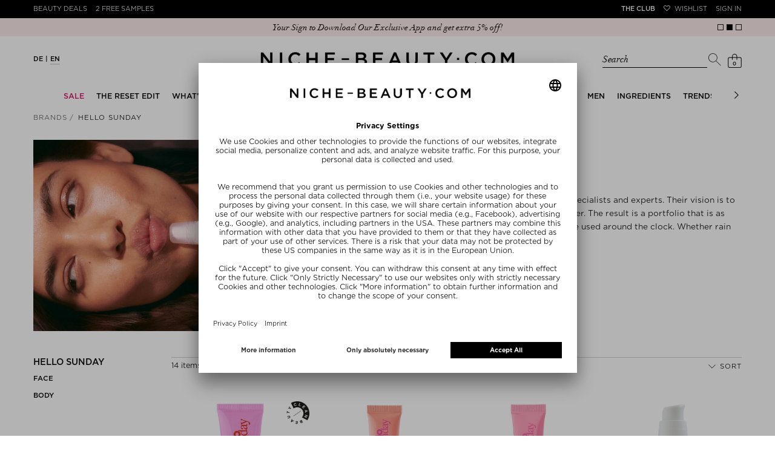

--- FILE ---
content_type: text/html; charset=utf-8
request_url: https://www.niche-beauty.com/en-de/marken/hello-sunday-940
body_size: 31057
content:
<!DOCTYPE html><html xmlns="http://www.w3.org/1999/xhtml" dir="ltr" lang="en"><head><meta http-equiv="Content-Type" content="text/html; charset=utf-8" /><title>HELLO SUNDAY » buy online | NICHE BEAUTY</title><script>
      // Duration in milliseconds to wait while the Kameleoon application file is loaded
      var kameleoonLoadingTimeout = 1000;

      window.kameleoonQueue = window.kameleoonQueue || [];
      window.kameleoonStartLoadTime = new Date().getTime();
      if (! document.getElementById("kameleoonLoadingStyleSheet") && ! window.kameleoonDisplayPageTimeOut) {
        var kameleoonS = document.getElementsByTagName("script")[0];
        var kameleoonCc = "* { visibility: hidden !important; background-image: none !important; }";
        var kameleoonStn = document.createElement("style");
        kameleoonStn.type = "text/css";
        kameleoonStn.id = "kameleoonLoadingStyleSheet";
        if (kameleoonStn.styleSheet) {
          kameleoonStn.styleSheet.cssText = kameleoonCc;
        } else {
          kameleoonStn.appendChild(document.createTextNode(kameleoonCc));
        }
        kameleoonS.parentNode.insertBefore(kameleoonStn, kameleoonS);
        window.kameleoonDisplayPage = function(fromEngine) {
          if (!fromEngine) {
            window.kameleoonTimeout = true;
          }
          if (kameleoonStn.parentNode) {
            kameleoonStn.parentNode.removeChild(kameleoonStn);
          }
        };
        window.kameleoonDisplayPageTimeOut = window.setTimeout(window.kameleoonDisplayPage, kameleoonLoadingTimeout);
      }
    </script><script src="//j9v5v4758b.kameleoon.eu/kameleoon.js" fetchpriority="high" async=""></script><meta name="description" content="HELLO SUNDAY ⭐ buy online ⭐ free Beauty Deals ✓ 2x free Samples ✓ Over 280 TOP-brands ➽ NICHE BEAUTY!" /><meta name="keywords" content="" /><meta name="viewport" content="width=device-width,initial-scale=1,user-scalable=no" /><meta name="format-detection" content="telephone=no,email=no" /><meta name="p:domain_verify" content="5e1a3b5df85d9bfc0c5061f8aab34e5e" /><meta name="robots" content="index,follow" /><link rel="canonical" href="https://www.niche-beauty.com/en-de/brands/hello-sunday-940" itemprop="url" /><link rel="alternate" hreflang="ar-AE" href="https://www.niche-beauty.com/ar-ae/brands/hello-sunday-940"/>
<link rel="alternate" hreflang="en-AE" href="https://www.niche-beauty.com/en-ae/brands/hello-sunday-940"/>
<link rel="alternate" hreflang="de-AT" href="https://www.niche-beauty.com/de-at/marken/hello-sunday-940"/>
<link rel="alternate" hreflang="en-AT" href="https://www.niche-beauty.com/en-at/brands/hello-sunday-940"/>
<link rel="alternate" hreflang="en-AU" href="https://www.niche-beauty.com/en-au/brands/hello-sunday-940"/>
<link rel="alternate" hreflang="de-BE" href="https://www.niche-beauty.com/de-be/marken/hello-sunday-940"/>
<link rel="alternate" hreflang="fr-BE" href="https://www.niche-beauty.com/fr-be/marques/hello-sunday-940"/>
<link rel="alternate" hreflang="en-BE" href="https://www.niche-beauty.com/en-be/brands/hello-sunday-940"/>
<link rel="alternate" hreflang="en-BG" href="https://www.niche-beauty.com/en-bg/brands/hello-sunday-940"/>
<link rel="alternate" hreflang="en-CA" href="https://www.niche-beauty.com/en-ca/brands/hello-sunday-940"/>
<link rel="alternate" hreflang="de-CH" href="https://www.niche-beauty.com/de-ch/marken/hello-sunday-940"/>
<link rel="alternate" hreflang="fr-CH" href="https://www.niche-beauty.com/fr-ch/marques/hello-sunday-940"/>
<link rel="alternate" hreflang="en-CH" href="https://www.niche-beauty.com/en-ch/brands/hello-sunday-940"/>
<link rel="alternate" hreflang="en-CY" href="https://www.niche-beauty.com/en-cy/brands/hello-sunday-940"/>
<link rel="alternate" hreflang="en-CZ" href="https://www.niche-beauty.com/en-cz/brands/hello-sunday-940"/>
<link rel="alternate" hreflang="de-DE" href="https://www.niche-beauty.com/de-de/marken/hello-sunday-940"/>
<link rel="alternate" hreflang="en-DE" href="https://www.niche-beauty.com/en-de/brands/hello-sunday-940"/>
<link rel="alternate" hreflang="en-DK" href="https://www.niche-beauty.com/en-dk/brands/hello-sunday-940"/>
<link rel="alternate" hreflang="en-EE" href="https://www.niche-beauty.com/en-ee/brands/hello-sunday-940"/>
<link rel="alternate" hreflang="es-ES" href="https://www.niche-beauty.com/es-es/marcas/hello-sunday-940"/>
<link rel="alternate" hreflang="en-ES" href="https://www.niche-beauty.com/en-es/brands/hello-sunday-940"/>
<link rel="alternate" hreflang="en-FI" href="https://www.niche-beauty.com/en-fi/brands/hello-sunday-940"/>
<link rel="alternate" hreflang="fr-FR" href="https://www.niche-beauty.com/fr-fr/marques/hello-sunday-940"/>
<link rel="alternate" hreflang="en-FR" href="https://www.niche-beauty.com/en-fr/brands/hello-sunday-940"/>
<link rel="alternate" hreflang="en-GB" href="https://www.niche-beauty.com/en-gb/brands/hello-sunday-940"/>
<link rel="alternate" hreflang="el-GR" href="https://www.niche-beauty.com/el-gr/brands/hello-sunday-940"/>
<link rel="alternate" hreflang="en-GR" href="https://www.niche-beauty.com/en-gr/brands/hello-sunday-940"/>
<link rel="alternate" hreflang="en-HK" href="https://www.niche-beauty.com/en-hk/brands/hello-sunday-940"/>
<link rel="alternate" hreflang="en-HR" href="https://www.niche-beauty.com/en-hr/brands/hello-sunday-940"/>
<link rel="alternate" hreflang="en-HU" href="https://www.niche-beauty.com/en-hu/brands/hello-sunday-940"/>
<link rel="alternate" hreflang="en-IE" href="https://www.niche-beauty.com/en-ie/brands/hello-sunday-940"/>
<link rel="alternate" hreflang="it-IT" href="https://www.niche-beauty.com/it-it/marchi/hello-sunday-940"/>
<link rel="alternate" hreflang="en-IT" href="https://www.niche-beauty.com/en-it/brands/hello-sunday-940"/>
<link rel="alternate" hreflang="en-KW" href="https://www.niche-beauty.com/en-kw/brands/hello-sunday-940"/>
<link rel="alternate" hreflang="en-LT" href="https://www.niche-beauty.com/en-lt/brands/hello-sunday-940"/>
<link rel="alternate" hreflang="en-LU" href="https://www.niche-beauty.com/en-lu/brands/hello-sunday-940"/>
<link rel="alternate" hreflang="en-LV" href="https://www.niche-beauty.com/en-lv/brands/hello-sunday-940"/>
<link rel="alternate" hreflang="nl-NL" href="https://www.niche-beauty.com/nl-nl/merken/hello-sunday-940"/>
<link rel="alternate" hreflang="en-NL" href="https://www.niche-beauty.com/en-nl/brands/hello-sunday-940"/>
<link rel="alternate" hreflang="en-NO" href="https://www.niche-beauty.com/en-no/brands/hello-sunday-940"/>
<link rel="alternate" hreflang="pl-PL" href="https://www.niche-beauty.com/pl-pl/marki/hello-sunday-940"/>
<link rel="alternate" hreflang="en-PL" href="https://www.niche-beauty.com/en-pl/brands/hello-sunday-940"/>
<link rel="alternate" hreflang="pt-PT" href="https://www.niche-beauty.com/pt-pt/marcas/hello-sunday-940"/>
<link rel="alternate" hreflang="en-PT" href="https://www.niche-beauty.com/en-pt/brands/hello-sunday-940"/>
<link rel="alternate" hreflang="en-RO" href="https://www.niche-beauty.com/en-ro/brands/hello-sunday-940"/>
<link rel="alternate" hreflang="en-SE" href="https://www.niche-beauty.com/en-se/brands/hello-sunday-940"/>
<link rel="alternate" hreflang="en-SG" href="https://www.niche-beauty.com/en-sg/brands/hello-sunday-940"/>
<link rel="alternate" hreflang="en-SI" href="https://www.niche-beauty.com/en-si/brands/hello-sunday-940"/>
<link rel="alternate" hreflang="en-SK" href="https://www.niche-beauty.com/en-sk/brands/hello-sunday-940"/>
<link rel="alternate" hreflang="en-US" href="https://www.niche-beauty.com/en-us/brands/hello-sunday-940"/>
<link rel="alternate" hreflang="de" href="https://www.niche-beauty.com/de-de/marken/hello-sunday-940"/>
<link rel="alternate" hreflang="es" href="https://www.niche-beauty.com/es-es/marcas/hello-sunday-940"/>
<link rel="alternate" hreflang="fr" href="https://www.niche-beauty.com/fr-fr/marques/hello-sunday-940"/>
<link rel="alternate" hreflang="el" href="https://www.niche-beauty.com/el-gr/brands/hello-sunday-940"/>
<link rel="alternate" hreflang="it" href="https://www.niche-beauty.com/it-it/marchi/hello-sunday-940"/>
<link rel="alternate" hreflang="nl" href="https://www.niche-beauty.com/nl-nl/merken/hello-sunday-940"/>
<link rel="alternate" hreflang="pl" href="https://www.niche-beauty.com/pl-pl/marki/hello-sunday-940"/>
<link rel="alternate" hreflang="pt" href="https://www.niche-beauty.com/pt-pt/marcas/hello-sunday-940"/>
<link rel="alternate" hreflang="en" href="https://www.niche-beauty.com/en-us/brands/hello-sunday-940"/>
<link rel="alternate" hreflang="x-default" href="https://www.niche-beauty.com/en-us/brands/hello-sunday-940"/><meta property="og:image" content="https://media.niche-beauty.com/images/generated/rdet/7/87/img378707.jpg" /><meta property="og:image:width" content="700" /><meta property="og:image:height" content="478" /><meta property="og:title" content="HELLO SUNDAY » buy online | NICHE BEAUTY" /><meta property="og:description" content="HELLO SUNDAY ⭐ buy online ⭐ free Beauty Deals ✓ 2x free Samples ✓ Over 280 TOP-brands ➽ NICHE BEAUTY!" /><meta property="og:site_name" content="NICHE BEAUTY" /><script async="async" defer="defer" src="//assets.pinterest.com/js/pinit.js"></script><meta name="facebook-domain-verification" content="4aatoxbnaoiatm3bth3tlfbysefoch" /><link href="https://media.niche-beauty.com/css/styles8.css" media="screen" rel="Stylesheet" type="text/css" /><link id="GEPIStyles" rel="stylesheet" href="//gepi.global-e.com/includes/css/744" /><script src="https://ajax.googleapis.com/ajax/libs/jquery/3.7.1/jquery.min.js" type="text/javascript"></script><script id="usercentrics-cmp" src="https://app.usercentrics.eu/browser-ui/latest/loader.js" data-settings-id="_jD4WnKcxgm9h8" async=""></script><script type="text/javascript">

			window.utag_data = window.utag_data || {};
			const validationMessages = {"postnumber":{"pattern":"only digits, minimum 6"},"packstation":{"pattern":"only digits, minimum 3"},"phone":{"pattern":"no special characters"}};
			var requiredMessage = " Mandatory Fields";
			var max_num_free_samples = 2;
			const pageData = {"locale":"en-de", "country_and_currency" : "Germany, € EUR" };
            
              const adminCountryNameCurrency = pageData?.country_and_currency ? pageData.country_and_currency.split(',') : [''];
              if (adminCountryNameCurrency.length === 2) {
                const adminCountryName = adminCountryNameCurrency[0]
                const matchGEData = setInterval(
                  function() {
                    if (window.glegem && typeof(window.glegem === 'function')) {
                      const countryNameObject = document.querySelector('#ge_countryName + span');
                      const curencyObject = document.querySelector('#ge_countryName + span + div.globale-show-inline');
                      if (countryNameObject) {
                        const countryNameCurrency = countryNameObject.innerHTML.split(',');
                        const countryName = countryNameCurrency[0];
                        if (adminCountryName.toLowerCase() === countryName.toLowerCase()) {
                          if (countryNameCurrency.length === 2) {
                            countryNameObject.innerHTML = pageData.country_and_currency;
                          } else if (curencyObject) {
                            curencyObject.innerHTML = `, ${adminCountryNameCurrency[1].trim()}`;
                          }
                        }
                        clearInterval(matchGEData);
                      }
                    }
                  }, 200
                )
              }
            
		</script><script>
			var ScarabQueue = ScarabQueue || [];
			(function(subdomain, id) {
				if (document.getElementById(id)) return;
				var js = document.createElement('script'); js.id = id;
				js.src = subdomain + '.scarabresearch.com/js/196E2F07B6522FDF/scarab-v2.js';
				var fs = document.getElementsByTagName('script')[0];
				fs.parentNode.insertBefore(js, fs);
			})('https:' == document.location.protocol ? 'https://recommender' : 'http://cdn', 'scarab-js-api');

					ScarabQueue.push(['cart', []]);
		</script><script src="https://media.niche-beauty.com/ff/dist/vendor/custom-elements-es5-adapter.js"></script><script src="https://media.niche-beauty.com/ff/dist/vendor/webcomponents-loader.js"></script><script defer="" src="https://media.niche-beauty.com/ff/dist/bundle.js"></script><script type="text/javascript">
      window._mfq = window._mfq || [];
      (function() {
        var mf = document.createElement("script");
        mf.type = "text/javascript"; mf.defer = true;
        mf.src = "//cdn.mouseflow.com/projects/2c693a81-00ae-42de-8f82-45dad380bd3e.js";
        document.getElementsByTagName("head")[0].appendChild(mf);
      })();
    </script><script type="text/javascript">
			(function(a,b,c,d){
			a='//tttd.niche-beauty.com/www-nb-niche-beauty/prod/utag.sync.js';
			b=document;c='script';d=b.createElement(c);d.src=a;d.type='text/java'+c;
			a=b.getElementsByTagName(c)[0];a.parentNode.insertBefore(d,a);
			})();
		</script><script type="text/javascript">
			(function(a,b,c,d){
			a='//tttd.niche-beauty.com/www-nb-niche-beauty/prod/utag.js';
			b=document;c='script';d=b.createElement(c);d.src=a;d.type='text/java'+c;d.async=true;
			a=b.getElementsByTagName(c)[0];a.parentNode.insertBefore(d,a);
			})();
		</script><script defer="defer" type="text/javascript" src="https://cdn.hello-charles.com/charles-satellite/1.x/charles-snippet.js?proxy_vendor=custom&universe_uri=https%3A%2F%2Fniche-beauty.hello-charles.com&script_id=e7d35533-f43c-40a2-803c-d336cbd199c9"></script><meta name="csrf-param" content="authenticity_token" />
<meta name="csrf-token" content="zJUg2gOJOC3XtlcZTLc1IgJEOxhQS_VN6GYs8H_Oc2H_nM6dAnCdaKy-v1_bJaWZ6nZukH_r32KwaZOxdn-G0g" /><script src="https://niche-beauty.app.baqend.com/v1/speedkit/install.js" async="" crossorigin="anonymous"></script></head><body class="has-st-hd-cmp en-de"><ff-communication url="https://niche.fact-finder.de/fact-finder" version="ng" channel="en-DE" currency-code="EUR" currency-country-code="en-de" search-immediate="false" use-browser-history="false" disable-single-hit-redirect="true" api="v5"></ff-communication><ff-campaign-landing-page page-id="suggest"></ff-campaign-landing-page><script>
			(function () {
			var s = document.createElement('script');
			s.type = 'text/javascript';
			s.async = true;
			s.src = '//gepi.global-e.com/includes/js/744';
			document.getElementsByTagName('head')[0].appendChild(s);
			})();
		</script>

		<script>



		</script>

		<script>
      var factfinderData = {
        host: "https://niche.fact-finder.de/fact-finder/rest/v5/track/",
        channel: "en-DE",
        sid: "92c05b127e13a82dd5859cf23f81b9b1",
        query: "",
      }

      jQuery(document).ready(function() {
        $('.search-toggler-input').css('color', '#ffffff');
        const ff_suggest = document.querySelector("ff-suggest");
        let targetUrl;
        if (ff_suggest !== null) {
          document.querySelector("ff-suggest").addEventListener("suggest-item-clicked", e => {
            const searchTerm = $('.search-toggler-input').val();
            const ffSuggestItem = e.detail.element;
            const suggestionData = e.detail.suggestion;

            if (suggestionData.type === "brand") {
              ffSuggestItem.ffPreventDefault = true;
              let deeplink = ffSuggestItem.textContent;
              if (deeplink.includes("/")) {
                deeplink = deeplink.replace(/\//g, "###");
              }
              window.location.href = '/en-de/brands/goto/' + encodeURIComponent(deeplink);
            } else if (suggestionData.type === "category" || suggestionData.type === "searchTerm") {
              if ((suggestionData.attributes != undefined) && (suggestionData.attributes.deeplink != undefined)) {
                window.location.href = suggestionData.attributes.deeplink;
              } else {
                targetUrl = suggestionData.searchParams;
                targetUrl = targetUrl.substr(targetUrl.indexOf("?"));
                window.location.href = '/en-de/shop/search' + targetUrl;
              }
            } else if (suggestionData.type === "productName") {
              let product_url = suggestionData.attributes.ProduktURL || suggestionData.attributes.deeplink;

              if (product_url && product_url.startsWith('http')) {
                let deep_link = new URL(product_url);
                let deep_link_locale = deep_link.pathname.match(/^\/([\w]{2})-([\w]{2})\//)[0];
                if (deep_link_locale !== 'en-de') {
                  product_url = deep_link.toString().replace(deep_link_locale, '/en-de/');
                  if (suggestionData.attributes.ProduktURL) {
                    suggestionData.attributes.ProduktURL = product_url;
                  }
                  window.location.href = product_url;
                } else {
                  window.location.href = suggestionData.attributes.deeplink;
                }
              }
            }
          });

          $(".searchbar").on("click", "#show_all_results", function(e) {
            const searchTerm = $('.search-toggler-input').val()
            window.location.href='/en-de/shop/search?query=' + encodeURIComponent($(".search-toggler-input").val());
          });

        }
        $(".close-search").on("click", function(e) {
          searchHidden = false;
          $('.search-toggler-input').css('color', '#ffffff');
        });

      });

      function convertToSuggest(recordWithId) {
        const record = recordWithId.record;
        return {
          attributes: {
            deeplink: record.ProduktURL,
            id: record.Artikelnummer,
            Marke: record.Marke
          },
          image: record.BildURL,
          name: record.Name,
          type: 'productName'
        };
      }

      window.defaultFFData = [];
      let searchHidden = false;
      document.addEventListener('ffReady', ({factfinder, eventAggregator}) => {
        eventAggregator.addBeforeDispatchingCallback(function (event) {
          if (event.type === 'search') {
            event.cancel();
          }
        })
        factfinder.communication.ResultDispatcher.subscribe('pageCampaign', campaignData => {
          if (campaignData.name=='Suggest') {
             window.defaultFFData = campaignData.pushedProductsRecords.map(convertToSuggest);
          }
        });

        factfinder.communication.ResultDispatcher.addCallback('suggest', suggestData => {
          if (!searchHidden) {
            $('.search-toggler-input').val('');
            searchHidden = true;
            $('.search-toggler-input').css('color', '#000000');
          }
          suggestData.push(...window.defaultFFData);
        });
      });

    </script><noscript><p>You have your JavaScript turned off. Please turn it on for better website experience.</p></noscript><div id="loadingLayer" class="wait" style="display: none;"></div><div id="start" class="newsbar-visible st-cnt">

			


			<header id="hd" class="newsbar-visible st-hd st-hd-cmp" itemscope="itemscope" itemtype="http://schema.org/WPHeader" data-header-max-height="130"><div class="top-pn"><div class="st-hd-in"><div class="st-hd-bd"><nav class="top-nav top-nav-left"><ul>
        <li class="beauty-deals"><a href="/en-de/products/beauty_deals">Beauty Deals</a></li>
        <li class="gratisproben"><a href="/en-de/products/free_samples">2 Free Samples</a></li><li class="odd"><div class="globale-hide">Free shipping to Germany on all orders above € 34,95</div><div class="globale-show" style="display: none;" id="GlobaleFreeShippingBannerContainer"></div></li></ul></nav><nav class="top-nav top-nav-right"><ul>
        <li class="the-club"><a href="/en-de/the-club">THE CLUB</a></li>
        <li class="wunschliste"><a href="/en-de/my-account/wishlist" data-icon="">Wishlist</a></li>
        <li class="konto"><a href="/en-de/login">Sign in</a></li>
      </ul></nav></div></div></div>
				<div class="pg-se bar bar-A news-bar"><div class="pg-se-in"><div class="pg-se-bd"><div class="sldr sldr-F">
            <div class="bar-i"><a href="/en-de/the-love-edit-2805"><span>15% READY FOR LOVE! Treat your Valentine with beauty&#39;s finest | Code: LOVE15</span></a></div>
            <div class="bar-i"><a href="https://apps.apple.com/de/app/niche-beauty/id6553975148"><span>Your Sign to Download Our Exclusive App and get extra 5% off!</span></a></div>
            <div class="bar-i"><a href="/en-de/the-love-edit-2805"><span>Discover our new edit: The Love Edit</span></a></div>
          </div></div></div></div>

				<div class="st-hd-inner"><div class="sub-pn"><div class="st-hd-in"><div class="st-hd-bd"><nav class="lang-nav"><ul class="l-D">
        <li class=""><a href="/de-de" onclick="event.preventDefault(); location.href = ('/de-de' + document.location.pathname.substring(6));" title="German">DE</a></li>
        <li class="on"><a href="/en-de" onclick="event.preventDefault(); location.href = ('/en-de' + document.location.pathname.substring(6));" title="English">EN</a></li>
  </ul></nav><div id="l" class="st-tt"><a href="/en-de" rel="home" title="Back to Home Page" aria-label="Niche Beauty"><img src="https://media.niche-beauty.com/images/logos/niche_logo.svg" alt="Niche Beauty" /></a></div><div class="sub-pn-m ff_searchbar_enabled">
									<div class="searchbar"><ff-searchbox unresolved="" hide-suggest-onblur="false" suggest-onfocus="false" class="search-toggler"><div class="search-toggler_container"><input class="search-toggler-input" type="search" placeholder="Search" aria-label="Search" /><span class="search-toggler-placeholder" data-value="Search">Search</span></div><ff-searchbutton><button class="icon-search-toggler" data-icon="" aria-label="Search"></button></ff-searchbutton><button type="button" class="close-search hidden-desktop" aria-label="close"></button></ff-searchbox><ff-suggest layout="block" unresolved=""><section id="searchContainer" class="search-terms-container"><div class="flex results-container"><button type="button" class="close-search hidden-mobile" aria-label="close"></button><div class="flex col"><div data-container="searchTerm"><div class="container-caption h2">Suggestions</div><ff-suggest-item type="searchTerm"><span>{{{name}}}</span></ff-suggest-item></div><div data-container="category"><div class="container-caption h2">Categories</div><ff-suggest-item type="category"><span>{{{name}}}</span></ff-suggest-item></div></div><div class="flex col"><div data-container="brand"><div class="container-caption h2">Brands</div><ff-suggest-item type="brand"><span>{{{name}}}</span></ff-suggest-item></div><section id="productContainer" class="products-container"><div data-container="productName"><div class="container-caption h2">top products</div><div class="suggest-images top_products_sldr flex"><ff-suggest-item type="productName"><div class="product-image {{#attributes.isClean}}product-clean{{/attributes.isClean}}"><img class="fit" data-image="" aria-hidden="true" alt="" /></div><div class="product-info"><div class="product-status">{{{attributes.PrimaryStatus}}}</div><div class="product-brand">{{{attributes.Marke}}}</div><div class="product-name">{{{name}}}</div></div></ff-suggest-item></div></div></section></div></div><div class="all-results-container"><ff-searchbutton><button id="show_all_results">all results</button></ff-searchbutton></div></section></ff-suggest></div>
									<nav class="user-nav"><ul class="user-nav-l"><li class="cart"><a id="shoppingcartlink" class="" href="/en-de/checkout/basket" data-url="/en-de/checkout/quickcart" data-event="mouseenter" data-icon="" data-cart-items="0" title="Shopping Bag" rel="noindex, nofollow" data-toggle-class="add2cart" aria-label="Shopping Bag"><span class="ct">0</span></a><div class="pp pp-B"><button class="pp-cls">close</button><div class="pp-in wait"></div></div></li></ul></nav></div></div></div></div>
					<nav class="tgg st-nav st-nav-A" itemscope="itemscope" itemtype="http://schema.org/SiteNavigationElement"><div class="st-hd-in"><div class="st-hd-bd"><input class="ctrl tgg-ctrl no-cst" type="checkbox" id="st-nav-ctrl" /><label class="tgg-trgg" for="st-nav-ctrl">Men&uuml;</label><div class="st-nav-in tgg-trg"><button class="pp-cls">close</button><div class="st-nav-bd"><div class="st-nav-bd-2"><ul class="st-nav-l brand"><li><a href="/en-de" rel="home" title="Back to Home Page"><img src="https://media.niche-beauty.com/images/logos/lips.svg" alt="Niche Beauty" /></a></li>
      <li><a href="/en-de/the-club">THE CLUB</a></li>
  </ul><ul class="st-nav-l sldr sldr-nav">
														<li class="dir"><a href="/en-de/sale-1094" class="sale-category focusable-menu-link"><span>Sale</span></a>
															<div class="pp"><div class="st-hd-in"><div class="st-hd-bd"><div class="gr gr-A"><div class="gr gr-B gr-B-items_1">
																				<ul class="l-A">
																					<li class="dir"><a href="/en-de/sale/shop-by-category-1153"><span>Shop by Category</span></a>
																							<ul>
																									<li><a href="/en-de/sale/shop-by-category/skincare-1155">Skincare</a></li>
																									<li><a href="/en-de/sale/shop-by-category/makeup-1156">Makeup</a></li>
																									<li><a href="/en-de/sale/shop-by-category/body-1157">Body</a></li>
																									<li><a href="/en-de/sale/shop-by-category/hair-1158">Hair</a></li>
																									<li><a href="/en-de/sale/shop-by-category/fragrances-1159">Fragrances </a></li>
																									<li><a href="/en-de/sale/shop-by-category/living-etc-1582">Living etc</a></li>
																									<li><a href="/en-de/sale/shop-by-category/gift-sets-for-less-2673">Gift Sets for less</a></li>
																							</ul>
																					</li></ul>
																			</div>
																			<aside class="one_col_img"><div class="w w-A"><div class="img w-img">
        <img src="https://media.niche-beauty.com/images/generated/orig/76/25/img352576.jpg" alt="Sale" />
    </div></div></aside>
																		</div></div></div></div>
														</li>
														<li class="dir"><a href="/en-de/the-reset-edit-3146" class=" focusable-menu-link"><span>THE RESET EDIT</span></a><div class="pp"><div class="st-hd-in"><div class="st-hd-bd"><div class="gr gr-A"><div class="column-holder ">
																					<div class="column" data-column-index="0"><ul class="l-A">
																							<li class=" "><a href="/en-de/the-reset-edit/makeup-with-benefits-3149"><span>Makeup with Benefits</span></a>
																								<ul>
																								</ul>
																							</li>
																							<li class=" "><a href="/en-de/the-reset-edit/fresh-breath-club-3151"><span>Fresh Breath Club</span></a>
																								<ul>
																								</ul>
																							</li>
																							<li class=" "><a href="/en-de/the-reset-edit/happy-gut-happy-life-3150"><span>Happy Gut, Happy Life</span></a>
																								<ul>
																								</ul>
																							</li>
																							<li class=" "><a href="/en-de/the-reset-edit/barrier-repair-3148"><span>Barrier Repair</span></a>
																								<ul>
																								</ul>
																							</li>
																							<li class=" "><a href="/en-de/the-reset-edit/radiance-reset-3147"><span>Radiance Reset</span></a>
																								<ul>
																								</ul>
																							</li>
																							<li class=" "><a href="/en-de/the-reset-edit/movement-is-medicine-3154"><span>Movement is Medicine</span></a>
																								<ul>
																								</ul>
																							</li>
																							<li class=" "><a href="/en-de/the-reset-edit/good-hair-days-only-3153"><span>Good Hair Days Only</span></a>
																								<ul>
																								</ul>
																							</li>
																							<li class=" "><a href="/en-de/the-reset-edit/mood-boost-mode-3152"><span>Mood Boost Mode</span></a>
																								<ul>
																								</ul>
																							</li>
																						</ul></div>
																					<div class="column column-image column-width-5"><div class="img w-img">
        <img src="https://media.niche-beauty.com/images/generated/orig/70/84/img428470.jpg" alt="THE RESET EDIT" />
    </div></div>
																			</div></div></div></div></div></li>
														<li class="dir"><a href="/en-de/whats-new-667" class=" focusable-menu-link"><span>What’s New</span></a>
															<div class="pp"><div class="st-hd-in"><div class="st-hd-bd"><div class="gr gr-A"><div class="gr gr-B gr-B-items_1">
																				<ul class="l-A">
																					<li class="dir"><a href="/en-de/whats-new/new-in-1054"><span>New In</span></a>
																							<ul>
																									<li><a href="/en-de/whats-new/new-in/skincare-1055">Skincare</a></li>
																									<li><a href="/en-de/whats-new/new-in/makeup-1056">Makeup</a></li>
																									<li><a href="/en-de/whats-new/new-in/body-1057">Body</a></li>
																									<li><a href="/en-de/whats-new/new-in/hair-1058">Hair</a></li>
																									<li><a href="/en-de/whats-new/new-in/men-1060">Men</a></li>
																									<li><a href="/en-de/whats-new/new-in/perfume-1059">Perfume</a></li>
																									<li><a href="/en-de/whats-new/new-in/supplements-3027">Supplements</a></li>
																									<li><a href="/en-de/whats-new/new-in/living-3028">Living</a></li>
																							</ul>
																					</li></ul>
																			</div>
																			<aside class=""><div class="w w-A"><div class="img w-img">
        <a href="/en-de/whats-new/new-in-1054"><img src="https://media.niche-beauty.com/images/generated/orig/30/30/img293030.jpg" alt="What’s New" /></a>
    </div></div></aside>
																		</div></div></div></div>
														</li>
														<li class="dir"><a href="/en-de/brands" class=" focusable-menu-link"><span>Brands</span></a>
															<div class="pp"><div class="st-hd-in"><div class="st-hd-bd"><div class="gr gr-A"><div class="gr gr-B gr-B-items_5">
																				<ul class="l-A">
																					<li class="dir"><a href="/en-de/brands"><span>Shop By</span></a>
																							<ul>
																										<li><a href="/en-de/brands">A-Z</a></li>
																										<li><a href="/en-de/brands?t=8">Clean</a></li>
																										<li><a href="/en-de/brands?t=2">New Brands</a></li>
																										<li><a href="/en-de/brands?t=4">Exclusive</a></li>
																										<li><a href="/en-de/brands?t=32">Skincare</a></li>
																										<li><a href="/en-de/brands?t=16">Makeup</a></li>
																										<li><a href="/en-de/brands?t=128">Body</a></li>
																										<li><a href="/en-de/brands?t=64">Hair</a></li>
																										<li><a href="/en-de/brands?t=256">Fragrances</a></li>
																							</ul>
																					</li></ul>
																				<ul class="l-A">
																					<li class=""><a href="/en-de/brands"><span>A-Z</span></a>
																							<ul>
																										<li><a href="/en-de/brands/charlotte-tilbury-1199">CHARLOTTE TILBURY</a></li>
																										<li><a href="/en-de/brands/milk-1044">MILK</a></li>
																										<li><a href="/en-de/brands/caudalie-906">Caudalie</a></li>
																										<li><a href="/en-de/brands/ouai-291">Ouai</a></li>
																										<li><a href="/en-de/brands/nars-975">NARS</a></li>
																										<li><a href="/en-de/brands/augustinus-bader-695">Augustinus Bader</a></li>
																										<li><a href="/en-de/brands/amika-937">amika</a></li>
																										<li><a href="/en-de/brands/hourglass-853">Hourglass</a></li>
																										<li><a href="/en-de/brands/cle-de-peau-beaute-1002">Clé de Peau Beauté</a></li>
																									<li><a href="/en-de/brands">all brands</a></li>
																							</ul>
																					</li></ul>
																				<ul class="l-A">
																					<li class=""><a href="/en-de/brands?t=2"><span>New Brands</span></a>
																							<ul>
																										<li><a href="/en-de/brands/bdk-parfums-1267">bdk PARFUMS</a></li>
																										<li><a href="/en-de/brands/aevi-1268">AEVI</a></li>
																									<li><a href="/en-de/brands?t=2">all new brands</a></li>
																							</ul>
																					</li></ul>
																				<ul class="l-A">
																					<li class=""><a href="/en-de/brands?t=4"><span>Exclusive</span></a>
																							<ul>
																										<li><a href="/en-de/brands/dr-levy-switzerland-900">Dr. Levy Switzerland</a></li>
																										<li><a href="/en-de/brands/goop-951">goop</a></li>
																										<li><a href="/en-de/brands/macrene-actives-973">Macrene Actives</a></li>
																										<li><a href="/en-de/brands/fara-homidi-1095">FARA HOMIDI</a></li>
																										<li><a href="/en-de/brands/sun-matters-1219">Sun Matters</a></li>
																										<li><a href="/en-de/brands/welleco-749">WelleCo</a></li>
																										<li><a href="/en-de/brands/westman-atelier-754">Westman Atelier</a></li>
																										<li><a href="/en-de/brands/vintners-daughter-426">Vintner&#39;s Daughter</a></li>
																										<li><a href="/en-de/brands/phlur-1098">PHLUR</a></li>
																									<li><a href="/en-de/brands?t=4">all exclusive brands</a></li>
																							</ul>
																					</li></ul>
																				<ul class="l-A">
																					<li class=""><a href="/en-de/brands?t=8"><span>Clean</span></a>
																							<ul>
																										<li><a href="/en-de/brands/dr-barbara-sturm-276">Dr. Barbara Sturm</a></li>
																										<li><a href="/en-de/brands/holifrog-810">HoliFrog</a></li>
																										<li><a href="/en-de/brands/kosas-702">Kosas</a></li>
																										<li><a href="/en-de/brands/saint-charles-1006">Saint Charles</a></li>
																										<li><a href="/en-de/brands/susanne-kaufmann-273">Susanne Kaufmann</a></li>
																										<li><a href="/en-de/brands/tata-harper-791">Tata Harper</a></li>
																										<li><a href="/en-de/brands/pai-skincare-878">Pai Skincare</a></li>
																										<li><a href="/en-de/brands/prof-dr-steinkraus-966">Prof. Dr. Steinkraus</a></li>
																										<li><a href="/en-de/brands/neonutritions-1171">neoNutritions</a></li>
																									<li><a href="/en-de/brands?t=8">all Clean brands</a></li>
																							</ul>
																					</li></ul>
																			</div>
																			<aside class=""><div class="w w-A"><div class="img w-img">
        <a href="/en-de/marken/zarko-beauty-1019"><img src="https://media.niche-beauty.com/images/generated/orig/44/0/img290044.jpg" alt="Brands" /></a>
    </div></div></aside>
																		</div></div></div></div>
														</li>
														<li class="dir"><a href="/en-de/face-744" class=" focusable-menu-link"><span>Face</span></a><div class="pp"><div class="st-hd-in"><div class="st-hd-bd"><div class="gr gr-A"><div class="column-holder ">
																					<div class="column" data-column-index="0"><ul class="l-A">
																							<li class="dir "><a href="/en-de/face/shop-by-668"><span>Shop by</span></a>
																								<ul>
																									<li><a href="/en-de/face/shop-by/bestseller-1671">Bestseller</a></li>
																									<li><a href="/en-de/face/shop-by/new-in-670">New In</a></li>
																									<li><a href="/en-de/face/shop-by/clean-1667">Clean</a></li>
																									<li><a href="/en-de/face/shop-by/brands-2866">Brands</a></li>
																									<li><a href="/en-de/face/shop-by/gifts-sets-skincare-858">Gifts &amp; Sets Skincare</a></li>
																									<li><a href="/en-de/face/shop-by/travel-sizes-2867">Travel sizes</a></li>
																									<li><a href="/en-de/face/shop-by/refills-2868">Refills</a></li>
																									<li><a href="/en-de/face/shop-by/asian-beauty-1883">Asian Beauty</a></li>
																									<li><a href="/en-de/face/shop-by/doctor-brands-1668">Doctor Brands</a></li>
																								</ul>
																							</li>
																						</ul></div>
																					<div class="column" data-column-index="1"><ul class="l-A">
																							<li class="dir "><a href="/en-de/face/cleanse-865"><span>Cleanse</span></a>
																								<ul>
																									<li><a href="/en-de/face/cleanse/cleansing-oil-2869">Cleansing oil</a></li>
																									<li><a href="/en-de/face/cleanse/cleansing-gel-2870">Cleansing gel</a></li>
																									<li><a href="/en-de/face/cleanse/cleansing-milk-2871">Cleansing milk</a></li>
																									<li><a href="/en-de/face/cleanse/cleansing-foam-2872">Cleansing foam</a></li>
																									<li><a href="/en-de/face/cleanse/cleansing-balm-2873">Cleansing balm</a></li>
																									<li><a href="/en-de/face/cleanse/cleansing-wipes-2874">Cleansing wipes</a></li>
																									<li><a href="/en-de/face/cleanse/face-peel-871">Face peel</a></li>
																									<li><a href="/en-de/face/cleanse/makeup-remover-873">Makeup Remover</a></li>
																									<li><a href="/en-de/face/cleanse/eye-makeup-remover-1464">Eye Makeup Remover</a></li>
																								</ul>
																							</li>
																							<li class=" "><a href="/en-de/face/skincare-tools-1659"><span>Skincare Tools</span></a>
																								<ul>
																								</ul>
																							</li>
																						</ul></div>
																					<div class="column" data-column-index="2"><ul class="l-A">
																							<li class="dir "><a href="/en-de/face/skincare-754"><span>Skincare</span></a>
																								<ul>
																									<li><a href="/en-de/face/skincare/face-cream-2875">Face cream</a></li>
																									<li><a href="/en-de/face/skincare/day-cream-1648">Day cream</a></li>
																									<li><a href="/en-de/face/skincare/day-cream-with-spf-2876">Day cream with SPF</a></li>
																									<li><a href="/en-de/face/skincare/night-cream-1657">Night cream</a></li>
																									<li><a href="/en-de/face/skincare/face-oils-1658">Face Oils</a></li>
																									<li><a href="/en-de/face/skincare/facial-tonic-870">Facial tonic</a></li>
																									<li><a href="/en-de/face/skincare/face-mists-763">Face Mists</a></li>
																									<li><a href="/en-de/face/skincare/tinted-day-cream-2877">Tinted day cream</a></li>
																									<li><a href="/en-de/face/skincare/neck-decollete-1655">Neck &amp; Decollete </a></li>
																								</ul>
																							</li>
																							<li class="dir "><a href="/en-de/face/face-serum-1656"><span>Face serum</span></a>
																								<ul>
																									<li><a href="/en-de/face/face-serum/vitamin-c-serum-2878">Vitamin C serum</a></li>
																									<li><a href="/en-de/face/face-serum/moisturizing-serum-2879">Moisturizing serum</a></li>
																									<li><a href="/en-de/face/face-serum/hyaluronic-acid-serum-2880">Hyaluronic acid serum</a></li>
																									<li><a href="/en-de/face/face-serum/anti-aging-serum-2881">Anti-Aging serum</a></li>
																									<li><a href="/en-de/face/face-serum/retinol-serum-2882">Retinol serum</a></li>
																									<li><a href="/en-de/face/face-serum/ampoules-2883">Ampoules</a></li>
																									<li><a href="/en-de/face/face-serum/booster-essences-765">Booster &amp; Essences</a></li>
																								</ul>
																							</li>
																						</ul></div>
																					<div class="column" data-column-index="3"><ul class="l-A">
																							<li class="dir "><a href="/en-de/face/face-mask-1882"><span>Face mask</span></a>
																								<ul>
																									<li><a href="/en-de/face/face-mask/sheet-mask-2884">Sheet mask</a></li>
																									<li><a href="/en-de/face/face-mask/anti-aging-mask-2885">Anti-aging mask</a></li>
																									<li><a href="/en-de/face/face-mask/hydrating-mask-2886">Hydrating mask</a></li>
																									<li><a href="/en-de/face/face-mask/cleansing-mask-2887">Cleansing mask</a></li>
																									<li><a href="/en-de/face/face-mask/glow-mask-2888">Glow mask</a></li>
																								</ul>
																							</li>
																							<li class="dir "><a href="/en-de/face/eye-care-1652"><span>Eye Care</span></a>
																								<ul>
																									<li><a href="/en-de/face/eye-care/eye-cream-2889">Eye cream</a></li>
																									<li><a href="/en-de/face/eye-care/eye-gel-2890">Eye gel</a></li>
																									<li><a href="/en-de/face/eye-care/eye-serum-2891">Eye serum</a></li>
																									<li><a href="/en-de/face/eye-care/eye-patches-eye-mask-2892">Eye patches &amp; eye mask</a></li>
																									<li><a href="/en-de/face/eye-care/eyelash-serum-2893">Eyelash serum</a></li>
																									<li><a href="/en-de/face/eye-care/eyebrow-serum-2894">Eyebrow serum</a></li>
																								</ul>
																							</li>
																							<li class=" "><a href="/en-de/face/lip-care-1653"><span>Lip Care</span></a>
																								<ul>
																								</ul>
																							</li>
																							<li class=" "><a href="/en-de/face/oral-care-1662"><span>Oral Care</span></a>
																								<ul>
																								</ul>
																							</li>
																						</ul></div>
																					<div class="column" data-column-index="4"><ul class="l-A">
																							<li class="dir "><a href="/en-de/face/skin-concerns-1052"><span>Skin Concerns</span></a>
																								<ul>
																									<li><a href="/en-de/face/skin-concerns/anti-aging-1666">Anti-Aging</a></li>
																									<li><a href="/en-de/face/skin-concerns/impure-skin-2895">Impure skin</a></li>
																									<li><a href="/en-de/face/skin-concerns/acne-2896">Acne</a></li>
																									<li><a href="/en-de/face/skin-concerns/rosacea-1670">Rosacea</a></li>
																									<li><a href="/en-de/face/skin-concerns/dry-skin-1674">Dry Skin </a></li>
																									<li><a href="/en-de/face/skin-concerns/combination-skin-2897">Combination skin</a></li>
																									<li><a href="/en-de/face/skin-concerns/sensitive-skin-2898">Sensitive skin</a></li>
																									<li><a href="/en-de/face/skin-concerns/oily-skin-2899">Oily skin</a></li>
																									<li><a href="/en-de/face/skin-concerns/pores-1677">Pores </a></li>
																									<li><a href="/en-de/face/skin-concerns/hyperpigmentation-1675">Hyperpigmentation </a></li>
																									<li><a href="/en-de/face/skin-concerns/glowing-skin-1651">Glowing skin</a></li>
																								</ul>
																							</li>
																							<li class="dir "><a href="/en-de/face/spf-self-tanner-2149"><span>SPF &amp; self-tanner</span></a>
																								<ul>
																									<li><a href="/en-de/face/spf-self-tanner/sunscreen-926">Sunscreen</a></li>
																									<li><a href="/en-de/face/spf-self-tanner/spf-lips-928">SPF Lips</a></li>
																									<li><a href="/en-de/face/spf-self-tanner/self-tanner-1045">Self-tanner</a></li>
																									<li><a href="/en-de/face/spf-self-tanner/after-sun-2900">After sun</a></li>
																								</ul>
																							</li>
																						</ul></div>
																					<div class="column column-image column-width-1"><div class="img w-img">
        <img src="https://media.niche-beauty.com/images/generated/orig/21/13/img321321.jpg" alt="Face" />
    </div></div>
																			</div></div></div></div></div></li>
														<li class="dir"><a href="/en-de/makeup-785" class=" focusable-menu-link"><span>Makeup</span></a><div class="pp"><div class="st-hd-in"><div class="st-hd-bd"><div class="gr gr-A"><div class="column-holder ">
																					<div class="column" data-column-index="0"><ul class="l-A">
																							<li class="dir "><a href="/en-de/makeup/shop-by-784"><span>Shop by</span></a>
																								<ul>
																									<li><a href="/en-de/makeup/shop-by/bestseller-1172">Bestseller</a></li>
																									<li><a href="/en-de/makeup/shop-by/new-in-888">New In</a></li>
																									<li><a href="/en-de/makeup/shop-by/clean-1664">Clean</a></li>
																									<li><a href="/en-de/makeup/shop-by/brands-2901">Brands</a></li>
																									<li><a href="/en-de/makeup/shop-by/make-up-sets-gifts-1175">Make-up sets &amp; gifts</a></li>
																									<li><a href="/en-de/makeup/shop-by/travel-sizes-2902">Travel sizes</a></li>
																									<li><a href="/en-de/makeup/shop-by/refills-1177">Refills</a></li>
																								</ul>
																							</li>
																						</ul></div>
																					<div class="column" data-column-index="1"><ul class="l-A">
																							<li class="dir "><a href="/en-de/makeup/complexion-786"><span>Complexion</span></a>
																								<ul>
																									<li><a href="/en-de/makeup/complexion/primer-788">Primer</a></li>
																									<li><a href="/en-de/makeup/complexion/foundation-787">Foundation</a></li>
																									<li><a href="/en-de/makeup/complexion/concealer-789">Concealer</a></li>
																									<li><a href="/en-de/makeup/complexion/powder-1173">Powder</a></li>
																									<li><a href="/en-de/makeup/complexion/bronzer-790">Bronzer</a></li>
																									<li><a href="/en-de/makeup/complexion/blusher-791">Blusher</a></li>
																									<li><a href="/en-de/makeup/complexion/highlighter-793">Highlighter</a></li>
																									<li><a href="/en-de/makeup/complexion/bb-cream-2904">BB Cream</a></li>
																									<li><a href="/en-de/makeup/complexion/cc-cream-2905">CC Cream</a></li>
																									<li><a href="/en-de/makeup/complexion/contouring-2906">Contouring</a></li>
																									<li><a href="/en-de/makeup/complexion/setting-spray-2907">Setting Spray </a></li>
																									<li><a href="/en-de/makeup/complexion/make-up-palettes-2908">Make-up palettes</a></li>
																								</ul>
																							</li>
																						</ul></div>
																					<div class="column" data-column-index="2"><ul class="l-A">
																							<li class="dir "><a href="/en-de/makeup/eyes-798"><span>Eyes</span></a>
																								<ul>
																									<li><a href="/en-de/makeup/eyes/eyeshadow-800">Eyeshadow</a></li>
																									<li><a href="/en-de/makeup/eyes/eyeshadow-palettes-2909">Eyeshadow palettes</a></li>
																									<li><a href="/en-de/makeup/eyes/mascara-799">Mascara</a></li>
																									<li><a href="/en-de/makeup/eyes/eyeliner-801">Eyeliner</a></li>
																									<li><a href="/en-de/makeup/eyes/kohl-2910">Kohl</a></li>
																									<li><a href="/en-de/makeup/eyes/false-eyelashes-2911">False eyelashes</a></li>
																								</ul>
																							</li>
																							<li class="dir "><a href="/en-de/makeup/brows-804"><span>Brows</span></a>
																								<ul>
																									<li><a href="/en-de/makeup/brows/eyebrow-gel-2912">Eyebrow gel</a></li>
																									<li><a href="/en-de/makeup/brows/eyebrow-pen-2913">Eyebrow Pen</a></li>
																									<li><a href="/en-de/makeup/brows/eyebrow-care-2914">Eyebrow care</a></li>
																								</ul>
																							</li>
																						</ul></div>
																					<div class="column" data-column-index="3"><ul class="l-A">
																							<li class="dir "><a href="/en-de/makeup/lips-805"><span>Lips</span></a>
																								<ul>
																									<li><a href="/en-de/makeup/lips/lipstick-806">Lipstick</a></li>
																									<li><a href="/en-de/makeup/lips/lipgloss-807">Lipgloss</a></li>
																									<li><a href="/en-de/makeup/lips/lip-liner-808">Lip liner</a></li>
																									<li><a href="/en-de/makeup/lips/liquid-lipstick-2915">Liquid lipstick</a></li>
																									<li><a href="/en-de/makeup/lips/lip-tints-oils-2916">Lip Tints &amp; Oils</a></li>
																								</ul>
																							</li>
																							<li class="dir "><a href="/en-de/makeup/make-up-tools-816"><span>Make-Up Tools</span></a>
																								<ul>
																									<li><a href="/en-de/makeup/make-up-tools/make-up-mirrors-819">Make-up mirrors</a></li>
																									<li><a href="/en-de/makeup/make-up-tools/make-up-sponges-2918">Make-up sponges</a></li>
																									<li><a href="/en-de/makeup/make-up-tools/eyelash-curlers-2919">Eyelash curlers</a></li>
																									<li><a href="/en-de/makeup/make-up-tools/tweezers-2920">Tweezers</a></li>
																									<li><a href="/en-de/makeup/make-up-tools/pencil-sharpeners-2921">Pencil sharpeners</a></li>
																								</ul>
																							</li>
																						</ul></div>
																					<div class="column" data-column-index="4"><ul class="l-A">
																							<li class="dir "><a href="/en-de/makeup/nails-810"><span>Nails</span></a>
																								<ul>
																									<li><a href="/en-de/makeup/nails/nail-polish-811">Nail Polish</a></li>
																									<li><a href="/en-de/makeup/nails/top-base-coat-812">Top &amp; Base Coat</a></li>
																									<li><a href="/en-de/makeup/nails/nailcare-813">Nailcare</a></li>
																									<li><a href="/en-de/makeup/nails/nail-oil-2917">Nail oil</a></li>
																									<li><a href="/en-de/makeup/nails/nailpolish-remover-814">Nailpolish Remover</a></li>
																								</ul>
																							</li>
																						</ul></div>
																					<div class="column" data-column-index="5"><ul class="l-A">
																							<li class="dir "><a href="/en-de/makeup/brush-2327"><span>Brush</span></a>
																								<ul>
																									<li><a href="/en-de/makeup/brush/foundation-brushes-2922">Foundation brushes</a></li>
																									<li><a href="/en-de/makeup/brush/concealer-brushes-2923">Concealer brushes</a></li>
																									<li><a href="/en-de/makeup/brush/powder-brushes-2924">Powder brushes</a></li>
																									<li><a href="/en-de/makeup/brush/blusher-brushes-2925">Blusher brushes</a></li>
																									<li><a href="/en-de/makeup/brush/contouring-brushes-2926">Contouring brushes</a></li>
																									<li><a href="/en-de/makeup/brush/eyeliner-brushes-2927">Eyeliner brushes</a></li>
																									<li><a href="/en-de/makeup/brush/lidschatten-brushes-2928">Lidschatten brushes</a></li>
																									<li><a href="/en-de/makeup/brush/lip-brushes-2929">Lip brushes</a></li>
																									<li><a href="/en-de/makeup/brush/eyebrow-brushes-2930">Eyebrow brushes</a></li>
																									<li><a href="/en-de/makeup/brush/eyelash-eyebrow-brushes-2931">Eyelash &amp; eyebrow brushes</a></li>
																									<li><a href="/en-de/makeup/brush/kabuki-brushes-2932">Kabuki brushes</a></li>
																									<li><a href="/en-de/makeup/brush/brush-sets-2933">Brush sets</a></li>
																									<li><a href="/en-de/makeup/brush/brush-cleaner-2934">Brush cleaner</a></li>
																								</ul>
																							</li>
																						</ul></div>
																			</div></div></div></div></div></li>
														<li class="dir"><a href="/en-de/body-827" class=" focusable-menu-link"><span>Body</span></a><div class="pp"><div class="st-hd-in"><div class="st-hd-bd"><div class="gr gr-A"><div class="column-holder ">
																					<div class="column" data-column-index="0"><ul class="l-A">
																							<li class="dir "><a href="/en-de/body/shop-by-895"><span>Shop by</span></a>
																								<ul>
																									<li><a href="/en-de/body/shop-by/bestseller-896">Bestseller</a></li>
																									<li><a href="/en-de/body/shop-by/new-in-897">New In</a></li>
																									<li><a href="/en-de/body/shop-by/clean-1520">Clean</a></li>
																									<li><a href="/en-de/body/shop-by/brands-2935">Brands</a></li>
																									<li><a href="/en-de/body/shop-by/gifts-bodycare-sets-901">Gifts &amp; bodycare sets</a></li>
																									<li><a href="/en-de/body/shop-by/travel-sizes-2936">Travel sizes</a></li>
																									<li><a href="/en-de/body/shop-by/refills-2061">Refills</a></li>
																								</ul>
																							</li>
																						</ul></div>
																					<div class="column" data-column-index="1"><ul class="l-A">
																							<li class="dir "><a href="/en-de/body/body-cleanse-904"><span>Body Cleanse</span></a>
																								<ul>
																									<li><a href="/en-de/body/body-cleanse/shower-gel-shower-oil-2937">Shower gel &amp; shower oil</a></li>
																									<li><a href="/en-de/body/body-cleanse/body-wash-907">Body wash</a></li>
																									<li><a href="/en-de/body/body-cleanse/bath-salt-2938">Bath salt</a></li>
																									<li><a href="/en-de/body/body-cleanse/body-scrub-906">Body scrub</a></li>
																								</ul>
																							</li>
																						</ul></div>
																					<div class="column" data-column-index="2"><ul class="l-A">
																							<li class="dir "><a href="/en-de/body/bodycare-909"><span>Bodycare</span></a>
																								<ul>
																									<li><a href="/en-de/body/bodycare/body-lotion-body-cream-910">Body lotion &amp; body cream</a></li>
																									<li><a href="/en-de/body/bodycare/body-oil-911">Body Oil</a></li>
																									<li><a href="/en-de/body/bodycare/deodorant-914">Deodorant</a></li>
																									<li><a href="/en-de/body/bodycare/body-serum-2939">Body Serum</a></li>
																									<li><a href="/en-de/body/bodycare/body-spray-2940">Body spray</a></li>
																									<li><a href="/en-de/body/bodycare/cellulite-stretchmarks-913">Cellulite &amp; Stretchmarks </a></li>
																									<li><a href="/en-de/body/bodycare/body-acne-2088">Body Acne</a></li>
																									<li><a href="/en-de/body/bodycare/hair-removal-1331">Hair Removal</a></li>
																									<li><a href="/en-de/body/bodycare/feminine-hygiene-1210">Feminine Hygiene</a></li>
																									<li><a href="/en-de/body/bodycare/baby-care-1209">Baby care</a></li>
																								</ul>
																							</li>
																						</ul></div>
																					<div class="column" data-column-index="3"><ul class="l-A">
																							<li class="dir "><a href="/en-de/body/hand-foot-care-919"><span>Hand &amp; foot care</span></a>
																								<ul>
																									<li><a href="/en-de/body/hand-foot-care/hand-soap-hand-peeling-1887">Hand soap &amp; hand peeling</a></li>
																									<li><a href="/en-de/body/hand-foot-care/hand-cream-hand-masks-920">Hand cream &amp; hand masks</a></li>
																									<li><a href="/en-de/body/hand-foot-care/foot-care-921">Foot Care</a></li>
																									<li><a href="/en-de/body/hand-foot-care/manicure-pedicure-tools-924">Manicure &amp; pedicure tools</a></li>
																									<li><a href="/en-de/body/hand-foot-care/hand-sanitizer-2156">Hand sanitizer</a></li>
																								</ul>
																							</li>
																						</ul></div>
																					<div class="column" data-column-index="4"><ul class="l-A">
																							<li class="dir "><a href="/en-de/body/suncare-tanning-925"><span>Suncare &amp; Tanning</span></a>
																								<ul>
																									<li><a href="/en-de/body/suncare-tanning/sunscreen-927">Sunscreen</a></li>
																									<li><a href="/en-de/body/suncare-tanning/self-tanner-1046">Self-tanner</a></li>
																									<li><a href="/en-de/body/suncare-tanning/after-sun-929">After Sun</a></li>
																								</ul>
																							</li>
																							<li class="dir "><a href="/en-de/body/body-tools-908"><span>Body tools</span></a>
																								<ul>
																									<li><a href="/en-de/body/body-tools/body-brushes-2943">Body brushes</a></li>
																									<li><a href="/en-de/body/body-tools/massage-devices-2942">Massage devices</a></li>
																									<li><a href="/en-de/body/body-tools/acupressure-mat-2941">Acupressure mat</a></li>
																									<li><a href="/en-de/body/body-tools/between-the-sheets-1351">Between the Sheets</a></li>
																								</ul>
																							</li>
																						</ul></div>
																					<div class="column column-image column-width-1"><div class="img w-img">
        <img src="https://media.niche-beauty.com/images/generated/orig/28/13/img321328.jpg" alt="Body" />
    </div></div>
																			</div></div></div></div></div></li>
														<li class="dir"><a href="/en-de/hair-828" class=" focusable-menu-link"><span>Hair</span></a><div class="pp"><div class="st-hd-in"><div class="st-hd-bd"><div class="gr gr-A"><div class="column-holder ">
																					<div class="column" data-column-index="0"><ul class="l-A">
																							<li class="dir "><a href="/en-de/hair/shop-by-934"><span>Shop by</span></a>
																								<ul>
																									<li><a href="/en-de/hair/shop-by/bestseller-935">Bestseller</a></li>
																									<li><a href="/en-de/hair/shop-by/new-in-936">New In</a></li>
																									<li><a href="/en-de/hair/shop-by/clean-1521">Clean</a></li>
																									<li><a href="/en-de/hair/shop-by/brands-2944">Brands</a></li>
																									<li><a href="/en-de/hair/shop-by/gifts-sets-hair-945">Gifts &amp; Sets Hair</a></li>
																									<li><a href="/en-de/hair/shop-by/travel-sizes-2945">Travel sizes</a></li>
																									<li><a href="/en-de/hair/shop-by/refills-2946">Refills</a></li>
																								</ul>
																							</li>
																						</ul></div>
																					<div class="column" data-column-index="1"><ul class="l-A">
																							<li class="dir "><a href="/en-de/hair/haircare-947"><span>Haircare</span></a>
																								<ul>
																									<li><a href="/en-de/hair/haircare/shampoo-948">Shampoo</a></li>
																									<li><a href="/en-de/hair/haircare/conditioner-949">Conditioner</a></li>
																									<li><a href="/en-de/hair/haircare/dry-shampoo-962">Dry Shampoo</a></li>
																									<li><a href="/en-de/hair/haircare/hair-masks-hair-treatment-957">Hair masks &amp; hair treatment</a></li>
																									<li><a href="/en-de/hair/haircare/hair-oil-952">Hair Oil</a></li>
																									<li><a href="/en-de/hair/haircare/hair-serum-2947">Hair serum</a></li>
																									<li><a href="/en-de/hair/haircare/leave-in-conditioner-2948">Leave-in conditioner</a></li>
																									<li><a href="/en-de/hair/haircare/scalp-care-2949">Scalp care</a></li>
																								</ul>
																							</li>
																						</ul></div>
																					<div class="column" data-column-index="2"><ul class="l-A">
																							<li class="dir "><a href="/en-de/hair/hair-styling-959"><span>HAIR STYLING</span></a>
																								<ul>
																									<li><a href="/en-de/hair/hair-styling/heat-protection-1697">Heat Protection</a></li>
																									<li><a href="/en-de/hair/hair-styling/hairspray-1693">Hairspray</a></li>
																									<li><a href="/en-de/hair/hair-styling/mousse-1694">Mousse</a></li>
																									<li><a href="/en-de/hair/hair-styling/styling-cream-1695">Styling cream</a></li>
																									<li><a href="/en-de/hair/hair-styling/hair-gel-2950">Hair gel</a></li>
																									<li><a href="/en-de/hair/hair-styling/hair-wax-1696">Hair Wax</a></li>
																									<li><a href="/en-de/hair/hair-styling/glossing-color-2951">Glossing &amp; color</a></li>
																								</ul>
																							</li>
																						</ul></div>
																					<div class="column" data-column-index="3"><ul class="l-A">
																							<li class="dir "><a href="/en-de/hair/hair-tools-963"><span>Hair Tools</span></a>
																								<ul>
																									<li><a href="/en-de/hair/hair-tools/hair-brushes-combs-964">Hair brushes &amp; combs</a></li>
																									<li><a href="/en-de/hair/hair-tools/hair-dryers-1027">Hair dryers</a></li>
																									<li><a href="/en-de/hair/hair-tools/curling-irons-1029">Curling Irons</a></li>
																									<li><a href="/en-de/hair/hair-tools/hair-straighteners-1028">Hair Straighteners </a></li>
																									<li><a href="/en-de/hair/hair-tools/accessories-966">Accessories</a></li>
																									<li><a href="/en-de/hair/hair-tools/hair-ties-2952">Hair ties</a></li>
																									<li><a href="/en-de/hair/hair-tools/hair-clips-2953">Hair clips</a></li>
																								</ul>
																							</li>
																						</ul></div>
																					<div class="column" data-column-index="4"><ul class="l-A">
																							<li class="dir "><a href="/en-de/hair/hair-concerns-1053"><span>Hair Concerns</span></a>
																								<ul>
																									<li><a href="/en-de/hair/hair-concerns/straight-hair-1354">Straight Hair</a></li>
																									<li><a href="/en-de/hair/hair-concerns/volume-1111">Volume </a></li>
																									<li><a href="/en-de/hair/hair-concerns/dry-hair-2954">Dry hair</a></li>
																									<li><a href="/en-de/hair/hair-concerns/growth-1112">Growth</a></li>
																									<li><a href="/en-de/hair/hair-concerns/damaged-hair-1114">Damaged hair</a></li>
																									<li><a href="/en-de/hair/hair-concerns/thin-hair-2955">Thin hair</a></li>
																									<li><a href="/en-de/hair/hair-concerns/dandruff-1115">Dandruff</a></li>
																									<li><a href="/en-de/hair/hair-concerns/dry-scalp-1116">Dry scalp</a></li>
																									<li><a href="/en-de/hair/hair-concerns/greasy-hair-2956">Greasy hair</a></li>
																									<li><a href="/en-de/hair/hair-concerns/dyed-hair-1118">Dyed hair</a></li>
																									<li><a href="/en-de/hair/hair-concerns/curly-hair-1119">Curly hair</a></li>
																									<li><a href="/en-de/hair/hair-concerns/frizz-1117">Frizz</a></li>
																									<li><a href="/en-de/hair/hair-concerns/uv-protection-1698">UV-Protection</a></li>
																								</ul>
																							</li>
																						</ul></div>
																					<div class="column column-image column-width-1"><div class="img w-img">
        <img src="https://media.niche-beauty.com/images/generated/orig/22/13/img321322.jpg" alt="Hair" />
    </div></div>
																			</div></div></div></div></div></li>
														<li class="dir"><a href="/en-de/perfume-829" class=" focusable-menu-link"><span>Perfume</span></a><div class="pp"><div class="st-hd-in"><div class="st-hd-bd"><div class="gr gr-A"><div class="column-holder ">
																					<div class="column" data-column-index="0"><ul class="l-A">
																							<li class="dir "><a href="/en-de/perfume/shop-by-967"><span>Shop by</span></a>
																								<ul>
																									<li><a href="/en-de/perfume/shop-by/bestseller-968">Bestseller</a></li>
																									<li><a href="/en-de/perfume/shop-by/new-in-969">New In</a></li>
																									<li><a href="/en-de/perfume/shop-by/clean-1522">Clean</a></li>
																									<li><a href="/en-de/perfume/shop-by/brands-2957">Brands</a></li>
																									<li><a href="/en-de/perfume/shop-by/perfume-sampler-sets-2958">Perfume sampler sets</a></li>
																									<li><a href="/en-de/perfume/shop-by/travel-size-2959">Travel size</a></li>
																									<li><a href="/en-de/perfume/shop-by/refills-2960">Refills</a></li>
																								</ul>
																							</li>
																						</ul></div>
																					<div class="column" data-column-index="1"><ul class="l-A">
																							<li class="dir "><a href="/en-de/perfume/women-977"><span>Women</span></a>
																								<ul>
																									<li><a href="/en-de/perfume/women/perfume-women-978">Perfume Women</a></li>
																									<li><a href="/en-de/perfume/women/top-10-womens-perfumes-2961">Top 10 women’s perfumes</a></li>
																									<li><a href="/en-de/perfume/women/perfume-oils-roll-on-perfume-979">Perfume oils &amp; roll on perfume</a></li>
																									<li><a href="/en-de/perfume/women/hair-perfume-981">Hair perfume</a></li>
																									<li><a href="/en-de/perfume/women/perfume-sets-for-women-2962">Perfume sets for women</a></li>
																								</ul>
																							</li>
																							<li class="dir "><a href="/en-de/perfume/body-perfume-2845"><span>Body perfume</span></a>
																								<ul>
																									<li><a href="/en-de/perfume/body-perfume/body-spray-2980">Body spray</a></li>
																									<li><a href="/en-de/perfume/body-perfume/scented-lotion-2981">Scented lotion</a></li>
																								</ul>
																							</li>
																						</ul></div>
																					<div class="column" data-column-index="2"><ul class="l-A">
																							<li class="dir "><a href="/en-de/perfume/men-983"><span>Men</span></a>
																								<ul>
																									<li><a href="/en-de/perfume/men/perfume-men-984">Perfume Men</a></li>
																									<li><a href="/en-de/perfume/men/top-10-mens-perfumes-2963">Top 10 men’s perfumes</a></li>
																									<li><a href="/en-de/perfume/men/perfume-oils-roll-on-perfume-2964">Perfume oils &amp; roll on perfume</a></li>
																									<li><a href="/en-de/perfume/men/mens-perfume-sets-2965">Men’s perfume sets</a></li>
																								</ul>
																							</li>
																						</ul></div>
																					<div class="column" data-column-index="3"><ul class="l-A">
																							<li class="dir "><a href="/en-de/perfume/unisex-2844"><span>UNISEX</span></a>
																								<ul>
																									<li><a href="/en-de/perfume/unisex/unisex-perfume-2966">Unisex perfume</a></li>
																									<li><a href="/en-de/perfume/unisex/top-10-unisex-perfumes-2967">Top 10 unisex perfumes</a></li>
																									<li><a href="/en-de/perfume/unisex/perfume-oils-roll-on-perfume-2968">Perfume oils &amp; roll on perfume</a></li>
																									<li><a href="/en-de/perfume/unisex/unisex-perfume-sets-2969">Unisex perfume sets</a></li>
																								</ul>
																							</li>
																						</ul></div>
																					<div class="column" data-column-index="4"><ul class="l-A">
																							<li class="dir "><a href="/en-de/perfume/perfume-notes-1124"><span>PERFUME NOTES</span></a>
																								<ul>
																									<li><a href="/en-de/perfume/perfume-notes/citrus-perfume-1678">Citrus perfume</a></li>
																									<li><a href="/en-de/perfume/perfume-notes/floral-perfume-1125">Floral perfume</a></li>
																									<li><a href="/en-de/perfume/perfume-notes/fresh-perfume-1126">Fresh perfume</a></li>
																									<li><a href="/en-de/perfume/perfume-notes/spicy-perfume-1127">Spicy perfume</a></li>
																									<li><a href="/en-de/perfume/perfume-notes/earthy-perfume-1128">Earthy perfume</a></li>
																									<li><a href="/en-de/perfume/perfume-notes/fruity-perfume-2970">Fruity perfume</a></li>
																									<li><a href="/en-de/perfume/perfume-notes/woody-perfume-2971">Woody perfume</a></li>
																									<li><a href="/en-de/perfume/perfume-notes/musk-perfume-2972">Musk perfume</a></li>
																									<li><a href="/en-de/perfume/perfume-notes/oriental-perfume-2973">Oriental perfume</a></li>
																									<li><a href="/en-de/perfume/perfume-notes/powdery-perfume-2974">Powdery perfume</a></li>
																									<li><a href="/en-de/perfume/perfume-notes/sandalwood-perfume-2975">Sandalwood perfume</a></li>
																									<li><a href="/en-de/perfume/perfume-notes/vetiver-perfume-2976">Vetiver perfume</a></li>
																									<li><a href="/en-de/perfume/perfume-notes/molecule-perfume-2977">Molecule perfume</a></li>
																									<li><a href="/en-de/perfume/perfume-notes/oud-perfume-2978">Oud perfume</a></li>
																									<li><a href="/en-de/perfume/perfume-notes/patchouli-perfume-2979">Patchouli Perfume</a></li>
																								</ul>
																							</li>
																						</ul></div>
																					<div class="column column-image column-width-1"><div class="img w-img">
        <a href="/en-de/duefte-829"><img src="https://media.niche-beauty.com/images/generated/orig/23/13/img321323.jpg" alt="Perfume" /></a>
    </div></div>
																			</div></div></div></div></div></li>
														<li class="dir"><a href="/en-de/supplements-1958" class=" focusable-menu-link"><span>Supplements</span></a><div class="pp"><div class="st-hd-in"><div class="st-hd-bd"><div class="gr gr-A"><div class="column-holder ">
																					<div class="column" data-column-index="0"><ul class="l-A">
																							<li class="dir "><a href="/en-de/supplements/shop-by-1993"><span>Shop by</span></a>
																								<ul>
																									<li><a href="/en-de/supplements/shop-by/bestseller-1997">Bestseller</a></li>
																									<li><a href="/en-de/supplements/shop-by/new-in-1998">New In</a></li>
																									<li><a href="/en-de/supplements/shop-by/clean-1994">Clean</a></li>
																									<li><a href="/en-de/supplements/shop-by/brands-2982">Brands</a></li>
																									<li><a href="/en-de/supplements/shop-by/sets-1999">Sets</a></li>
																									<li><a href="/en-de/supplements/shop-by/refills-2983">Refills</a></li>
																								</ul>
																							</li>
																						</ul></div>
																					<div class="column" data-column-index="1"><ul class="l-A">
																							<li class="dir "><a href="/en-de/supplements/requirements-1968"><span>REQUIREMENTS</span></a>
																								<ul>
																									<li><a href="/en-de/supplements/requirements/skin-hair-nails-1976">Skin, hair &amp; nails</a></li>
																									<li><a href="/en-de/supplements/requirements/gut-health-1972">Gut health</a></li>
																									<li><a href="/en-de/supplements/requirements/diet-1973">Diet</a></li>
																									<li><a href="/en-de/supplements/requirements/detox-1974">Detox</a></li>
																									<li><a href="/en-de/supplements/requirements/immune-system-booster-1962">Immune system booster</a></li>
																									<li><a href="/en-de/supplements/requirements/energy-focus-1975">Energy &amp; focus</a></li>
																									<li><a href="/en-de/supplements/requirements/sleep-relaxation-1981">Sleep &amp; relaxation</a></li>
																									<li><a href="/en-de/supplements/requirements/menopause-2984">Menopause</a></li>
																								</ul>
																							</li>
																						</ul></div>
																					<div class="column" data-column-index="2"><ul class="l-A">
																							<li class="dir "><a href="/en-de/supplements/ingredients-and-vitamins-1971"><span>INGREDIENTS AND VITAMINS</span></a>
																								<ul>
																									<li><a href="/en-de/supplements/ingredients-and-vitamins/collagen-1991">Collagen</a></li>
																									<li><a href="/en-de/supplements/ingredients-and-vitamins/pre-probiotics-1987">Pre- &amp; probiotics</a></li>
																									<li><a href="/en-de/supplements/ingredients-and-vitamins/protein-1990">Protein</a></li>
																									<li><a href="/en-de/supplements/ingredients-and-vitamins/vitamin-b-2985">Vitamin B</a></li>
																									<li><a href="/en-de/supplements/ingredients-and-vitamins/vitamine-c-1988">Vitamine C</a></li>
																									<li><a href="/en-de/supplements/ingredients-and-vitamins/vitamine-d-1989">Vitamine D</a></li>
																									<li><a href="/en-de/supplements/ingredients-and-vitamins/zinc-magnesium-2986">Zinc &amp; magnesium</a></li>
																								</ul>
																							</li>
																						</ul></div>
																					<div class="column" data-column-index="3"><ul class="l-A">
																							<li class="dir "><a href="/en-de/supplements/product-type-1970"><span>PRODUCT TYPE</span></a>
																								<ul>
																									<li><a href="/en-de/supplements/product-type/tablets-capsules-1983">Tablets &amp; Capsules</a></li>
																									<li><a href="/en-de/supplements/product-type/powder-1984">Powder</a></li>
																									<li><a href="/en-de/supplements/product-type/liquid-1985">Liquid</a></li>
																									<li><a href="/en-de/supplements/product-type/tea-1978">Tea</a></li>
																									<li><a href="/en-de/supplements/product-type/healthy-snacks-1979">Healthy snacks</a></li>
																								</ul>
																							</li>
																						</ul></div>
																					<div class="column column-image column-width-2"><div class="img w-img">
        <img src="https://media.niche-beauty.com/images/generated/orig/24/13/img321324.jpg" alt="Supplements" />
    </div></div>
																			</div></div></div></div></div></li>
														<li class="dir"><a href="/en-de/living-1524" class=" focusable-menu-link"><span>LIVING</span></a><div class="pp"><div class="st-hd-in"><div class="st-hd-bd"><div class="gr gr-A"><div class="column-holder ">
																					<div class="column" data-column-index="0"><ul class="l-A">
																							<li class="dir "><a href="/en-de/living/shop-by-2849"><span>SHOP BY</span></a>
																								<ul>
																									<li><a href="/en-de/living/shop-by/clean-3007">Clean</a></li>
																									<li><a href="/en-de/living/shop-by/bestsellers-3008">Bestsellers</a></li>
																									<li><a href="/en-de/living/shop-by/new-arrivals-3009">New arrivals</a></li>
																									<li><a href="/en-de/living/shop-by/brands-3010">Brands</a></li>
																									<li><a href="/en-de/living/shop-by/travel-size-3011">Travel size</a></li>
																									<li><a href="/en-de/living/shop-by/gifts-sets-3012">Gifts &amp; sets</a></li>
																									<li><a href="/en-de/living/shop-by/refills-3013">Refills</a></li>
																								</ul>
																							</li>
																						</ul></div>
																					<div class="column" data-column-index="1"><ul class="l-A">
																							<li class="dir "><a href="/en-de/living/candles-home-scents-987"><span>Candles &amp; Home Scents</span></a>
																								<ul>
																									<li><a href="/en-de/living/candles-home-scents/candles-1798">Candles</a></li>
																									<li><a href="/en-de/living/candles-home-scents/home-scents-welcome-1527">Home Scents Welcome</a></li>
																									<li><a href="/en-de/living/candles-home-scents/diffusers-aromatherapy-989">Diffusers &amp; aromatherapy</a></li>
																									<li><a href="/en-de/living/candles-home-scents/candle-accessories-3015">Candle accessories</a></li>
																								</ul>
																							</li>
																						</ul></div>
																					<div class="column" data-column-index="2"><ul class="l-A">
																							<li class="dir "><a href="/en-de/living/bedroom-1529"><span>Bedroom</span></a>
																								<ul>
																									<li><a href="/en-de/living/bedroom/pillows-pillowcases-1530">Pillows &amp; pillowcases</a></li>
																									<li><a href="/en-de/living/bedroom/pillow-sprays-1534">Pillow Sprays</a></li>
																									<li><a href="/en-de/living/bedroom/sleep-masks-1532">Sleep Masks</a></li>
																									<li><a href="/en-de/living/bedroom/between-the-sheets-1535">Between the Sheets</a></li>
																								</ul>
																							</li>
																						</ul></div>
																					<div class="column" data-column-index="3"><ul class="l-A">
																							<li class="dir "><a href="/en-de/living/home-interior-2850"><span>Home &amp; Interior</span></a>
																								<ul>
																									<li><a href="/en-de/living/home-interior/coffee-table-books-1545">Coffee table books</a></li>
																									<li><a href="/en-de/living/home-interior/journals-stationery-1547">Journals &amp; stationery</a></li>
																									<li><a href="/en-de/living/home-interior/bathroom-accessories-3016">Bathroom accessories</a></li>
																									<li><a href="/en-de/living/home-interior/towels-1540">Towels</a></li>
																									<li><a href="/en-de/living/home-interior/laundry-care-2633">Laundry Care</a></li>
																									<li><a href="/en-de/living/home-interior/detergent-2632">Detergent</a></li>
																									<li><a href="/en-de/living/home-interior/bathrobes-3017">Bathrobes</a></li>
																									<li><a href="/en-de/living/home-interior/home-accessoire-1921">Home Accessoire</a></li>
																								</ul>
																							</li>
																						</ul></div>
																					<div class="column" data-column-index="4"><ul class="l-A">
																							<li class="dir "><a href="/en-de/living/sport-leisure-1554"><span>Sport &amp; Leisure</span></a>
																								<ul>
																									<li><a href="/en-de/living/sport-leisure/solutionwear-2725">Solutionwear </a></li>
																									<li><a href="/en-de/living/sport-leisure/fitness-yoga-accessories-3018">Fitness &amp; yoga accessories</a></li>
																									<li><a href="/en-de/living/sport-leisure/water-bottles-1557">Water bottles</a></li>
																									<li><a href="/en-de/living/sport-leisure/beauty-bags-885">Beauty Bags</a></li>
																								</ul>
																							</li>
																						</ul></div>
																					<div class="column column-image column-width-1"><div class="img w-img">
        <img src="https://media.niche-beauty.com/images/generated/orig/25/13/img321325.jpg" alt="LIVING" />
    </div></div>
																			</div></div></div></div></div></li>
														<li class="dir"><a href="/en-de/men-2843" class=" focusable-menu-link"><span>Men</span></a><div class="pp"><div class="st-hd-in"><div class="st-hd-bd"><div class="gr gr-A"><div class="column-holder ">
																					<div class="column" data-column-index="0"><ul class="l-A">
																							<li class="dir "><a href="/en-de/men/shop-by-2846"><span>SHOP BY</span></a>
																								<ul>
																									<li><a href="/en-de/men/shop-by/clean-2987">Clean</a></li>
																									<li><a href="/en-de/men/shop-by/bestsellers-2988">Bestsellers</a></li>
																									<li><a href="/en-de/men/shop-by/new-arrivals-2989">New arrivals</a></li>
																									<li><a href="/en-de/men/shop-by/brands-2990">Brands</a></li>
																									<li><a href="/en-de/men/shop-by/travel-size-2991">Travel size</a></li>
																									<li><a href="/en-de/men/shop-by/gifts-sets-2992">Gifts &amp; sets</a></li>
																								</ul>
																							</li>
																						</ul></div>
																					<div class="column" data-column-index="1"><ul class="l-A">
																							<li class="dir "><a href="/en-de/men/face-1952"><span>FACE</span></a>
																								<ul>
																									<li><a href="/en-de/men/face/face-cleansing-peeling-1951">Face cleansing &amp; peeling</a></li>
																									<li><a href="/en-de/men/face/face-cream-2993">Face cream</a></li>
																									<li><a href="/en-de/men/face/face-mask-2994">Face mask</a></li>
																									<li><a href="/en-de/men/face/eyecare-2995">Eyecare</a></li>
																								</ul>
																							</li>
																						</ul></div>
																					<div class="column" data-column-index="2"><ul class="l-A">
																							<li class="dir "><a href="/en-de/men/beard-care-shaving-1954"><span>BEARD CARE &amp; SHAVING</span></a>
																								<ul>
																									<li><a href="/en-de/men/beard-care-shaving/barber-tools-2996">Barber tools</a></li>
																									<li><a href="/en-de/men/beard-care-shaving/shaving-cream-2997">Shaving cream</a></li>
																									<li><a href="/en-de/men/beard-care-shaving/aftershave-2998">Aftershave</a></li>
																									<li><a href="/en-de/men/beard-care-shaving/beard-care-2999">Beard care</a></li>
																									<li><a href="/en-de/men/beard-care-shaving/shaving-kit-3000">Shaving kit</a></li>
																								</ul>
																							</li>
																						</ul></div>
																					<div class="column" data-column-index="3"><ul class="l-A">
																							<li class="dir "><a href="/en-de/men/body-2847"><span>Body</span></a>
																								<ul>
																									<li><a href="/en-de/men/body/shower-gel-soap-986">Shower gel &amp; soap</a></li>
																									<li><a href="/en-de/men/body/deodorant-985">Deodorant</a></li>
																									<li><a href="/en-de/men/body/body-lotion-3001">Body lotion</a></li>
																									<li><a href="/en-de/men/body/body-care-1955">BODY CARE</a></li>
																									<li><a href="/en-de/men/body/hand-cream-3002">Hand cream</a></li>
																								</ul>
																							</li>
																						</ul></div>
																					<div class="column" data-column-index="4"><ul class="l-A">
																							<li class="dir "><a href="/en-de/men/hair-2848"><span>Hair</span></a>
																								<ul>
																									<li><a href="/en-de/men/hair/shampoo-3003">Shampoo</a></li>
																									<li><a href="/en-de/men/hair/hair-styling-3004">Hair styling</a></li>
																									<li><a href="/en-de/men/hair/hair-care-3005">Hair care</a></li>
																									<li><a href="/en-de/men/hair/hair-growth-3006">Hair growth</a></li>
																								</ul>
																							</li>
																						</ul></div>
																					<div class="column column-image column-width-1"><div class="img w-img">
        <img src="https://media.niche-beauty.com/images/generated/orig/20/13/img321320.jpg" alt="Men" />
    </div></div>
																			</div></div></div></div></div></li>
														<li class="dir"><a href="/en-de/ingredients-2643" class=" focusable-menu-link"><span>Ingredients</span></a><div class="pp"><div class="st-hd-in"><div class="st-hd-bd"><div class="gr gr-A"><div class="column-holder list-view">
																					<div class="column" data-column-index="0"><ul class="l-A">
																							<li class=" list-view"><a href="/en-de/ingredients/aha-bha-2851"><span>AHA / BHA</span></a>
																							</li>
																							<li class=" list-view"><a href="/en-de/ingredients/ascorbyl-acid-vitamin-c-2852"><span>Ascorbyl acid / Vitamin C</span></a>
																							</li>
																							<li class=" list-view"><a href="/en-de/ingredients/aloe-vera-2654"><span>Aloe Vera</span></a>
																							</li>
																							<li class=" list-view"><a href="/en-de/ingredients/antioxidants-2853"><span>Antioxidants</span></a>
																							</li>
																							<li class=" list-view"><a href="/en-de/ingredients/azelaic-acid-2660"><span>Azelaic Acid</span></a>
																							</li>
																							<li class=" list-view"><a href="/en-de/ingredients/bakuchiol-2649"><span>Bakuchiol </span></a>
																							</li>
																							<li class=" list-view"><a href="/en-de/ingredients/cbd-2653"><span>CBD</span></a>
																							</li>
																							<li class=" list-view"><a href="/en-de/ingredients/ceramides-2656"><span>Ceramides</span></a>
																							</li>
																						</ul></div>
																					<div class="column" data-column-index="1"><ul class="l-A">
																							<li class=" list-view"><a href="/en-de/ingredients/essential-oils-2854"><span>Essential oils</span></a>
																							</li>
																							<li class=" list-view"><a href="/en-de/ingredients/fruit-acid-2855"><span>Fruit acid</span></a>
																							</li>
																							<li class=" list-view"><a href="/en-de/ingredients/glycolic-acid-2856"><span>Glycolic acid</span></a>
																							</li>
																							<li class=" list-view"><a href="/en-de/ingredients/hyaluronic-acid-2655"><span>Hyaluronic Acid</span></a>
																							</li>
																							<li class=" list-view"><a href="/en-de/ingredients/collagen-2650"><span>Collagen</span></a>
																							</li>
																							<li class=" list-view"><a href="/en-de/ingredients/lactic-acid-2857"><span>Lactic acid</span></a>
																							</li>
																							<li class=" list-view"><a href="/en-de/ingredients/niacinimide-2661"><span>Niacinimide</span></a>
																							</li>
																							<li class=" list-view"><a href="/en-de/ingredients/peptides-2652"><span>Peptides</span></a>
																							</li>
																						</ul></div>
																					<div class="column" data-column-index="2"><ul class="l-A">
																							<li class=" list-view"><a href="/en-de/ingredients/pha-gluconalactone-2858"><span>PHA / gluconalactone</span></a>
																							</li>
																							<li class=" list-view"><a href="/en-de/ingredients/pre-and-probiotics-2663"><span>Pre- and probiotics</span></a>
																							</li>
																							<li class=" list-view"><a href="/en-de/ingredients/protein-2859"><span>Protein</span></a>
																							</li>
																							<li class=" list-view"><a href="/en-de/ingredients/retinoids-2860"><span>Retinoids</span></a>
																							</li>
																							<li class=" list-view"><a href="/en-de/ingredients/retinol-2648"><span>Retinol</span></a>
																							</li>
																							<li class=" list-view"><a href="/en-de/ingredients/salicylic-acid-2861"><span>Salicylic acid</span></a>
																							</li>
																							<li class=" list-view"><a href="/en-de/ingredients/squalane-2657"><span>Squalane</span></a>
																							</li>
																						</ul></div>
																					<div class="column" data-column-index="3"><ul class="l-A">
																							<li class=" list-view"><a href="/en-de/ingredients/vitamin-b-2862"><span>Vitamin B</span></a>
																							</li>
																							<li class=" list-view"><a href="/en-de/ingredients/vitamin-c-2662"><span>Vitamin C</span></a>
																							</li>
																							<li class=" list-view"><a href="/en-de/ingredients/vitamin-d-2863"><span>Vitamin D</span></a>
																							</li>
																							<li class=" list-view"><a href="/en-de/ingredients/vitamin-e-2864"><span>Vitamin E</span></a>
																							</li>
																							<li class=" list-view"><a href="/en-de/ingredients/zinc-magnesium-2865"><span>Zinc &amp; magnesium</span></a>
																							</li>
																						</ul></div>
																					<div class="column column-image column-width-2"><div class="img w-img">
        <img src="https://media.niche-beauty.com/images/generated/orig/26/13/img321326.jpg" alt="Ingredients" />
    </div></div>
																			</div></div></div></div></div></li>
														<li class="dir"><a href="/en-de/trends-3036" class=" focusable-menu-link"><span>TRENDS</span></a>
															<div class="pp"><div class="st-hd-in"><div class="st-hd-bd"><div class="gr gr-A"><div class="gr gr-B gr-B-items_1">
																				<ul class="l-A">
																					<li class="dir"><a href="/en-de/trends/hey-whats-trending-3037"><span>HEY, WHAT&#39;S TRENDING?</span></a>
																							<ul>
																									<li><a href="/en-de/trends/hey-whats-trending/approved-by-team-niche-3038">Approved by Team Niche</a></li>
																									<li><a href="/en-de/trends/hey-whats-trending/annes-favorites-3039">Anne&#39;s Favorites</a></li>
																									<li><a href="/en-de/trends/hey-whats-trending/seen-on-socials-3040">Seen on Socials</a></li>
																									<li><a href="/en-de/trends/hey-whats-trending/21st-century-goths-3143">21st Century Goths</a></li>
																									<li><a href="/en-de/trends/hey-whats-trending/burgundy-boost-3065">Burgundy Boost</a></li>
																									<li><a href="/en-de/trends/hey-whats-trending/makeup-with-benefits-3104">Makeup with Benefits </a></li>
																									<li><a href="/en-de/trends/hey-whats-trending/big-bouncy-hair-3144">Big Bouncy Hair </a></li>
																									<li><a href="/en-de/trends/hey-whats-trending/high-tech-everything-3105">High-Tech Everything</a></li>
																									<li><a href="/en-de/trends/hey-whats-trending/best-scents-for-fall-3067">Best Scents for (F)all</a></li>
																									<li><a href="/en-de/trends/hey-whats-trending/lets-get-physical-3045">Let’s Get Physical</a></li>
																									<li><a href="/en-de/trends/hey-whats-trending/bodies-bodies-bodies-3107">Bodies, Bodies, Bodies</a></li>
																							</ul>
																					</li></ul>
																			</div>
																			<aside class=""><div class="w w-A"><div class="img w-img">
        <img src="https://media.niche-beauty.com/images/generated/orig/91/44/img334491.jpg" alt="TRENDS" />
    </div></div></aside>
																		</div></div></div></div>
														</li>
														<li class="dir"><a href="/en-de/clean-is-cool-3070" class=" focusable-menu-link"><span>CLEAN IS COOL!</span></a>
															<div class="pp"><div class="st-hd-in"><div class="st-hd-bd"><div class="gr gr-A"><div class="gr gr-B gr-B-items_1">
																				<ul class="l-A">
																					<li class="dir"><a href="/en-de/clean-is-cool/clean-is-cool-3071"><span>CLEAN IS COOL!</span></a>
																							<ul>
																									<li><a href="/en-de/clean-is-cool/clean-is-cool/with-love-for-the-planet-3072">With Love for the Planet</a></li>
																									<li><a href="/en-de/clean-is-cool/clean-is-cool/buy-local-3073">Buy Local!</a></li>
																									<li><a href="/en-de/clean-is-cool/clean-is-cool/less-fragrance-is-more-3074">Less (Fragrance) is More</a></li>
																									<li><a href="/en-de/clean-is-cool/clean-is-cool/natures-finest-3075">Nature&#39;s Finest</a></li>
																									<li><a href="/en-de/clean-is-cool/clean-is-cool/vegan-world-3076">Vegan World</a></li>
																							</ul>
																					</li></ul>
																			</div>
																			<aside class=""><div class="w w-A"><div class="img w-img">
        <img src="https://media.niche-beauty.com/images/generated/orig/60/65/img356560.jpg" alt="CLEAN IS COOL!" />
    </div></div></aside>
																		</div></div></div></div>
														</li>
												 <li><div class="odd the-studio"><a href="/en-de/the-studio">the Studio</a></div></li></ul><ul class="st-nav-l bottom-holder">
											<li class="bottom"><a href="/en-de/products/beauty_deals">Beauty Deals</a></li>
											<li class="bottom"><a href="/en-de/products/free_samples">2 Free Samples</a></li>

											  <li class="bottom"><a href="/en-de/info/geschenkgutscheine">Gift Card</a></li>

											<li class="bottom"><a href="/en-de/info/newsletter">Newsletter</a></li></ul><ul class="l-F">
												<li><a href="/en-de/login">Sign in</a></li>
      <li><a href="/en-de/the-club">THE CLUB</a></li>
  
											<li><a href="/en-de/my-account/wishlist" data-icon="">Wishlist</a></li><li class="ge-switcher-position"></li>
        <li class=""><a href="/de-de" onclick="event.preventDefault(); location.href = ('/de-de' + document.location.pathname.substring(6));" title="German">DE</a></li>
        <li class="on"><a href="/en-de" onclick="event.preventDefault(); location.href = ('/en-de' + document.location.pathname.substring(6));" title="English">EN</a></li>
  </ul></div></div></div></div></div><div class="st-nav__dropdown"></div></nav></div></header>



			<main id="m" class="st-m">
				<!--<span xmlns="http://www.w3.org/1999/xhtml">--><div class="pg-se pg-brands show has-modules"><div class="pg-se-in"><div class="pg-se-bd"><div class="d-flex align-center breadcrumbs">
        <nav class="st-bcr"><ol class="l-G" itemprop="breadcrumb" itemscope="itemscope" itemtype="http://schema.org/BreadcrumbList">
                <li itemprop="itemListElement" itemscope="itemscope" itemtype="http://schema.org/ListItem"><a href="/en-de/brands" rel="home" itemprop="item"><span itemprop="name">Brands</span></a><meta itemprop="position" content="1" /></li>
                <li itemprop="itemListElement" itemscope="itemscope" itemtype="http://schema.org/ListItem"><a href="/en-de/brands/hello-sunday-940" rel="home" itemprop="item"><span itemprop="name">Hello Sunday</span></a><meta itemprop="position" content="2" /></li>
            </ol></nav>
    </div><div id="co" class="co pg-co">

          
  


          <article class="a-C" itemscope="itemscope" itemtype="http://schema.org/Brand"><div class="gr gr-L">

              <div class="a-sd"><figure class="img a-img gr gr-N" itemprop="image" itemscope="itemscope" itemtype="http://schema.org/ImageObject">
                  <div><img src="https://media.niche-beauty.com/images/generated/orig/7/87/img378707.jpg" alt="Thumbnail" itemprop="contentUrl" /></div>
                </figure></div>

              <div class="a-m ba-m"><header class="a-hd"><h1 class="a-h ba-h" itemprop="name">Hello Sunday</h1><span class="ftrd-tag"></span></header><div class="s a-s readmore-feature">
                  <div class="readmore-preview">
                    <p>The London-based label is founded by a team of beauty specialists and experts. Their vision is to shift the way sunscreen is worn and perceived for the better. The result is a portfolio that is as stylish as it is effective. All products are care hybrids to be used around the clock. Whether rain or shine, the right protection is guaranteed.</p>
<p>&nbsp;</p>
                  </div>



                </div></div></div>


          </article>


          <div id="products" class="gr gr-H"><aside class="sd pg-sd" itemscope="itemscope" itemtype="http://schema.org/WPSideBar">

              <div class="g g-A">


                <nav class="nav-A st-sub-nav"><input class="ctrl tgg-ctrl no-cst" type="checkbox" id="st-subnav-ctrl" />

                  <div class="h nav-h nav-brands"><label class="tgg-trgg" for="st-subnav-ctrl"><a href="/en-de/brands/hello-sunday-940">Hello Sunday</a></label></div>

                  <ul class="l-A l-A-1 l-A-1-1 st-sub-nav-l always-on-top">
                    <li class=" "><a class="category-filter" data-category-id="744" href="#">Face</a>
                    </li>
                    <li class=" "><a class="category-filter" data-category-id="827" href="#">Body</a>
                    </li>
                  </ul>
                </nav></div></aside><div class="li li-C li-C-1 "><form id="f-f" method="get" action="/en-de/marken/hello-sunday-940" data-current-page="0" data-disable-scroll="false"><input type="hidden" name="sort" id="f-f-sort-option" value="" /><input type="hidden" name="category" id="f-f-category-option" value="" /></form><header class="li-hd"><div class="to to-A">

                  <div class="count_with_sort">
                    <span class="count_container">14 items</span>
                    <header class="li-hd">
        <div class="to to-A"><div class="fl fl-A fl-sort brand-with-image"><div class="h lbl">Sort by:</div><menu class="mn mn-A mn-sort has-pp"><div class="h lbl" tabindex="0">Sort</div>

              <ul class="pp">
                  <li class="products-sort-option on" data-sort-option="best"><a href=""><span>Trending Now</span></a></li>
                  <li class="products-sort-option " data-sort-option="new"><a href=""><span>New in</span></a></li>
                  <li class="products-sort-option " data-sort-option="bestseller"><a href=""><span>Bestseller</span></a></li>
                  <li class="products-sort-option " data-sort-option="price_low"><a href=""><span>Low price</span></a></li>
                  <li class="products-sort-option " data-sort-option="price_high"><a href=""><span>High price</span></a></li>
              </ul></menu></div></div>
      </header></div></div></header><div class="g li-g g-B gr gr-D product-list">
          
    <article class="prod-click" data-countries=""><div class="gal"><a class="factfinderdetails" href="/en-de/products/hello-sunday-the-one-for-your-hands-hand-cream/582-006" data-ff-id="582-006" data-ff-title="the one for your hands - Hand Cream " data-ff-master-id="582-006" data-ff-event="click" data-ff-pos="1" data-ff-page="1" data-ff-campaign="" aria-label="Hello Sunday the one for your hands - Hand Cream"><figure class="img img-mltp" data-img-sec="https://media.niche-beauty.com/images/generated/rlist/53/94/hello-sunday-the-one-for-your-hands-hand-cream.jpg" data-img-sec-src="https://media.niche-beauty.com/images/generated/rlist/53/94/hello-sunday-the-one-for-your-hands-hand-cream.jpg" data-img-sec-alt="Hello Sunday the one for your hands - Hand Cream - secondary image"><picture class="cnv">
              <source media="(max-width: 568px)" srcset="https://media.niche-beauty.com/images/generated/rlist/52/94/hello-sunday-the-one-for-your-hands-hand-cream.jpg"></source><img src="https://media.niche-beauty.com/images/generated/rlist/52/94/hello-sunday-the-one-for-your-hands-hand-cream.jpg" alt="Hello Sunday the one for your hands - Hand Cream" loading="eager" width="442" height="1200" />
            </picture>
          </figure>
          <div class="clean-product"><picture><source media="(max-width:568px)" srcset="https://media.niche-beauty.com/images/logos/clean_beauty_normal.png"></source><source srcset="https://media.niche-beauty.com/images/logos/clean_beauty_retina.png 2x, https://media.niche-beauty.com/images/logos/clean_beauty_normal.png 1x"></source><img src="https://media.niche-beauty.com/images/logos/clean_beauty_normal.png" alt="Clean Product" loading="eager" /></picture></div>

          
          </a>

              <div class="qs-w" data-compete="qs" data-countries=""><a href="/en-de/products/quickshop?id=24011" class="b b-A qs-link" data-prod-id="24011" data-prod-article-number="582-006" data-prod-master="582-006" data-text-alt="Hinzugef&uuml;gt" data-redirect="" rel="noindex, nofollow">Quick shop</a><div class="pp"><button class="pp-cls">close</button><div class="pp-in wait"></div></div></div>
        <div class="qs-w qs-w-1 ge-dg-na" style="display:none;"><a class="b b-C qs-link" rel="noindex, nofollow">Not available in your country</a></div></div><p class="cond">
          
        </p>

      <div class="mnf"><a class="factfinderdetails" href="/en-de/products/hello-sunday-the-one-for-your-hands-hand-cream/582-006" data-ff-id="582-006" data-ff-title="the one for your hands - Hand Cream " data-ff-master-id="582-006" data-ff-event="click" data-ff-pos="1" data-ff-page="1" data-ff-campaign=""><span>Hello Sunday</span></a></div>
      <span class="tt"><a class="factfinderdetails" href="/en-de/products/hello-sunday-the-one-for-your-hands-hand-cream/582-006" data-ff-id="582-006" data-ff-title="the one for your hands - Hand Cream " data-ff-master-id="582-006" data-ff-event="click" data-ff-pos="1" data-ff-page="1" data-ff-campaign="" aria-label="Hello Sunday the one for your hands - Hand Cream">the one for your hands - Hand Cream </a></span><ul class="cats"><li><a class="factfinderdetails" href="/en-de/products/hello-sunday-the-one-for-your-hands-hand-cream/582-006" data-ff-id="582-006" data-ff-title="the one for your hands - Hand Cream " data-ff-master-id="582-006" data-ff-event="click" data-ff-pos="1" data-ff-page="1" data-ff-campaign="" aria-label="Hello Sunday the one for your hands - Hand Cream">Hand cream &amp; masks</a></li></ul>


            <div class="offr">
            <span class="prc-cur "><span class="content" data-product-vat="19.0" data-fp="{'GB':12.0,'GS':12.0,'IM':12.0,'JE':12.0,'AS':14.0,'BQ':14.0,'EC':14.0,'FM':14.0,'GU':14.0,'IO':14.0,'MH':14.0,'MP':14.0,'PR':14.0,'PW':14.0,'SV':14.0,'TC':14.0,'TL':14.0,'UM':14.0,'US':14.0,'VG':14.0,'VI':14.0,'ZW':14.0,'CH':12.9,'LI':12.9,'DK':95.0,'FO':95.0,'GL':95.0,'SE':142.0,'AD':12.0,'AT':12.0,'AX':12.0,'BE':12.0,'BL':12.0,'CY':12.0,'DE':12.0,'EE':12.0,'ES':12.0,'FI':12.0,'FR':12.0,'GF':12.0,'GP':12.0,'GR':12.0,'IE':12.0,'IT':12.0,'LT':12.0,'LU':12.0,'LV':12.0,'MC':12.0,'ME':12.0,'MF':12.0,'MQ':12.0,'MT':12.0,'NL':12.0,'PM':12.0,'PT':12.0,'RE':12.0,'SI':12.0,'SK':12.0,'SM':12.0,'TF':12.0,'VA':12.0,'WS':12.0,'YT':12.0,'EU':12.0,'WD':12.0,'XM':12.0,'CZ':300.0,'PL':59.0}" content="12.00">€ 12,00 / 30 ml</span></span><span class="prc-base ng30t">
              <span class="content">€ 400,00 / 1 l</span>
            </span></div>



          
      <div class="promo-voucher-holder"><div class="promo-voucher inline"><div class="code">LOVE15</div></div></div>
  


        </article>

          
    <article class="prod-click" data-countries=""><div class="gal"><a class="factfinderdetails" href="/en-de/products/hello-sunday-the-one-for-your-lips-clear-lip-balm/582-007" data-ff-id="582-007" data-ff-title="the one for your lips - Clear lip balm" data-ff-master-id="582-007" data-ff-event="click" data-ff-pos="2" data-ff-page="1" data-ff-campaign="" aria-label="Hello Sunday the one for your lips - Clear lip balm"><figure class="img img-mltp" data-img-sec="https://media.niche-beauty.com/images/generated/rlist/56/94/hello-sunday-the-one-for-your-lips-clear-lip-balm.jpg" data-img-sec-src="https://media.niche-beauty.com/images/generated/rlist/56/94/hello-sunday-the-one-for-your-lips-clear-lip-balm.jpg" data-img-sec-alt="Hello Sunday the one for your lips - Clear lip balm - secondary image"><picture class="cnv">
              <source media="(max-width: 568px)" srcset="https://media.niche-beauty.com/images/generated/rlist/55/94/hello-sunday-the-one-for-your-lips-clear-lip-balm.jpg"></source><img src="https://media.niche-beauty.com/images/generated/rlist/55/94/hello-sunday-the-one-for-your-lips-clear-lip-balm.jpg" alt="Hello Sunday the one for your lips - Clear lip balm" loading="eager" width="339" height="1200" />
            </picture>
          </figure>

          
          </a>

              <div class="qs-w" data-compete="qs" data-countries=""><a href="/en-de/products/quickshop?id=24012" class="b b-A qs-link" data-prod-id="24012" data-prod-article-number="582-007" data-prod-master="582-007" data-text-alt="Hinzugef&uuml;gt" data-redirect="" rel="noindex, nofollow">Quick shop</a><div class="pp"><button class="pp-cls">close</button><div class="pp-in wait"></div></div></div>
        <div class="qs-w qs-w-1 ge-dg-na" style="display:none;"><a class="b b-C qs-link" rel="noindex, nofollow">Not available in your country</a></div></div><p class="cond">
          
        </p>

      <div class="mnf"><a class="factfinderdetails" href="/en-de/products/hello-sunday-the-one-for-your-lips-clear-lip-balm/582-007" data-ff-id="582-007" data-ff-title="the one for your lips - Clear lip balm" data-ff-master-id="582-007" data-ff-event="click" data-ff-pos="2" data-ff-page="1" data-ff-campaign=""><span>Hello Sunday</span></a></div>
      <span class="tt"><a class="factfinderdetails" href="/en-de/products/hello-sunday-the-one-for-your-lips-clear-lip-balm/582-007" data-ff-id="582-007" data-ff-title="the one for your lips - Clear lip balm" data-ff-master-id="582-007" data-ff-event="click" data-ff-pos="2" data-ff-page="1" data-ff-campaign="" aria-label="Hello Sunday the one for your lips - Clear lip balm">the one for your lips - Clear lip balm</a></span><ul class="cats"><li><a class="factfinderdetails" href="/en-de/products/hello-sunday-the-one-for-your-lips-clear-lip-balm/582-007" data-ff-id="582-007" data-ff-title="the one for your lips - Clear lip balm" data-ff-master-id="582-007" data-ff-event="click" data-ff-pos="2" data-ff-page="1" data-ff-campaign="" aria-label="Hello Sunday the one for your lips - Clear lip balm">Lip Balm with SPF</a></li></ul>


            <div class="offr">
            <span class="prc-cur "><span class="content" data-product-vat="19.0" data-fp="{'GB':11.0,'GS':11.0,'IM':11.0,'JE':11.0,'AS':13.0,'BQ':13.0,'EC':13.0,'FM':13.0,'GU':13.0,'IO':13.0,'MH':13.0,'MP':13.0,'PR':13.0,'PW':13.0,'SV':13.0,'TC':13.0,'TL':13.0,'UM':13.0,'US':13.0,'VG':13.0,'VI':13.0,'ZW':13.0,'CH':11.9,'LI':11.9,'DK':87.0,'FO':87.0,'GL':87.0,'SE':130.0,'AD':11.0,'AT':11.0,'AX':11.0,'BE':11.0,'BL':11.0,'CY':11.0,'DE':11.0,'EE':11.0,'ES':11.0,'FI':11.0,'FR':11.0,'GF':11.0,'GP':11.0,'GR':11.0,'IE':11.0,'IT':11.0,'LT':11.0,'LU':11.0,'LV':11.0,'MC':11.0,'ME':11.0,'MF':11.0,'MQ':11.0,'MT':11.0,'NL':11.0,'PM':11.0,'PT':11.0,'RE':11.0,'SI':11.0,'SK':11.0,'SM':11.0,'TF':11.0,'VA':11.0,'WS':11.0,'YT':11.0,'EU':11.0,'WD':11.0,'XM':11.0,'CZ':275.0,'PL':54.0}" content="11.00">€ 11,00 / 15 ml</span></span><span class="prc-base ng30t">
              <span class="content">€ 733,33 / 1 l</span>
            </span></div>



          
      <div class="promo-voucher-holder"><div class="promo-voucher inline"><div class="code">LOVE15</div></div></div>
  


        </article>

          
    <article class="prod-click" data-countries=""><div class="gal"><a class="factfinderdetails" href="/en-de/products/hello-sunday-tinted-lip-balm-spf50/582-023" data-ff-id="582-023" data-ff-title="Tinted lip balm SPF50" data-ff-master-id="582-023" data-ff-event="click" data-ff-pos="3" data-ff-page="1" data-ff-campaign="" aria-label="Hello Sunday Tinted lip balm SPF50 the rose one"><figure class="img img-mltp" data-img-sec="https://media.niche-beauty.com/images/generated/rlist/65/95/hello-sunday-tinted-lip-balm-spf50.jpg" data-img-sec-src="https://media.niche-beauty.com/images/generated/rlist/65/95/hello-sunday-tinted-lip-balm-spf50.jpg" data-img-sec-alt="Hello Sunday Tinted lip balm SPF50 the rose one - secondary image"><picture class="cnv">
              <source media="(max-width: 568px)" srcset="https://media.niche-beauty.com/images/generated/rlist/29/21/img402129.jpg"></source><img src="https://media.niche-beauty.com/images/generated/rlist/29/21/img402129.jpg" alt="Hello Sunday Tinted lip balm SPF50 the rose one" loading="eager" width="350" height="1200" />
            </picture>
          </figure>

          
                <span class="ftn">+ more Colors</span>
          </a>

              <div class="qs-w" data-compete="qs" data-countries=""><a href="/en-de/products/quickshop?id=36056" class="b b-A qs-link" data-prod-id="36056" data-prod-article-number="582-023" data-prod-master="582-023" data-text-alt="Hinzugef&uuml;gt" data-redirect="" rel="noindex, nofollow">Quick shop</a><div class="pp"><button class="pp-cls">close</button><div class="pp-in wait"></div></div></div>
        <div class="qs-w qs-w-1 ge-dg-na" style="display:none;"><a class="b b-C qs-link" rel="noindex, nofollow">Not available in your country</a></div></div><p class="cond">
          
        </p>

      <div class="mnf"><a class="factfinderdetails" href="/en-de/products/hello-sunday-tinted-lip-balm-spf50/582-023" data-ff-id="582-023" data-ff-title="Tinted lip balm SPF50" data-ff-master-id="582-023" data-ff-event="click" data-ff-pos="3" data-ff-page="1" data-ff-campaign=""><span>Hello Sunday</span></a></div>
      <span class="tt"><a class="factfinderdetails" href="/en-de/products/hello-sunday-tinted-lip-balm-spf50/582-023" data-ff-id="582-023" data-ff-title="Tinted lip balm SPF50" data-ff-master-id="582-023" data-ff-event="click" data-ff-pos="3" data-ff-page="1" data-ff-campaign="" aria-label="Hello Sunday Tinted lip balm SPF50 the rose one">Tinted lip balm SPF50</a></span><ul class="cats"><li><a class="factfinderdetails" href="/en-de/products/hello-sunday-tinted-lip-balm-spf50/582-023" data-ff-id="582-023" data-ff-title="Tinted lip balm SPF50" data-ff-master-id="582-023" data-ff-event="click" data-ff-pos="3" data-ff-page="1" data-ff-campaign="" aria-label="Hello Sunday Tinted lip balm SPF50 the rose one">Lip Balm with SPF</a></li></ul>


            <div class="offr">
            <span class="prc-cur "><span class="content" data-product-vat="19.0" data-fp="{'GB':12.0,'GS':12.0,'IM':12.0,'JE':12.0,'AS':14.0,'BQ':14.0,'EC':14.0,'FM':14.0,'GU':14.0,'IO':14.0,'MH':14.0,'MP':14.0,'PR':14.0,'PW':14.0,'SV':14.0,'TC':14.0,'TL':14.0,'UM':14.0,'US':14.0,'VG':14.0,'VI':14.0,'ZW':14.0,'CH':12.9,'LI':12.9,'DK':95.0,'FO':95.0,'GL':95.0,'SE':142.0,'AD':12.0,'AT':12.0,'AX':12.0,'BE':12.0,'BL':12.0,'CY':12.0,'DE':12.0,'EE':12.0,'ES':12.0,'FI':12.0,'FR':12.0,'GF':12.0,'GP':12.0,'GR':12.0,'IE':12.0,'IT':12.0,'LT':12.0,'LU':12.0,'LV':12.0,'MC':12.0,'ME':12.0,'MF':12.0,'MQ':12.0,'MT':12.0,'NL':12.0,'PM':12.0,'PT':12.0,'RE':12.0,'SI':12.0,'SK':12.0,'SM':12.0,'TF':12.0,'VA':12.0,'WS':12.0,'YT':12.0,'EU':12.0,'WD':12.0,'XM':12.0,'CZ':300.0,'PL':59.0}" content="12.00">€ 12,00 / 15 ml</span></span><span class="prc-base ng30t">
              <span class="content">€ 800,00 / 1 l</span>
            </span></div>



          
      <div class="promo-voucher-holder"><div class="promo-voucher inline"><div class="code">LOVE15</div></div></div>
  


        </article>

          
    <article class="prod-click" data-countries="{'US':{'restricted':true}}"><div class="gal"><a class="factfinderdetails" href="/en-de/products/hello-sunday-the-everyday-one-face-moisturiser-spf50/582-008" data-ff-id="582-008" data-ff-title="The Everyday One Face Moisturiser SPF50" data-ff-master-id="582-008" data-ff-event="click" data-ff-pos="4" data-ff-page="1" data-ff-campaign="" aria-label="Hello Sunday The Everyday One Face Moisturiser SPF50"><figure class="img img-mltp" data-img-sec="https://media.niche-beauty.com/images/generated/rlist/99/94/hello-sunday-the-everyday-one-face-moisturiser-spf50.jpg" data-img-sec-src="https://media.niche-beauty.com/images/generated/rlist/99/94/hello-sunday-the-everyday-one-face-moisturiser-spf50.jpg" data-img-sec-alt="Hello Sunday The Everyday One Face Moisturiser SPF50 - secondary image"><picture class="cnv">
              <source media="(max-width: 568px)" srcset="https://media.niche-beauty.com/images/generated/rlist/98/94/hello-sunday-the-everyday-one-face-moisturiser-spf50.jpg"></source><img src="https://media.niche-beauty.com/images/generated/rlist/98/94/hello-sunday-the-everyday-one-face-moisturiser-spf50.jpg" alt="Hello Sunday The Everyday One Face Moisturiser SPF50" loading="eager" width="422" height="1200" />
            </picture>
          </figure>

          
          </a>

              <div class="qs-w" data-compete="qs" data-countries="{'US':{'restricted':true}}"><a href="/en-de/products/quickshop?id=24496" class="b b-A qs-link" data-prod-id="24496" data-prod-article-number="582-008" data-prod-master="582-008" data-text-alt="Hinzugef&uuml;gt" data-redirect="" rel="noindex, nofollow">Quick shop</a><div class="pp"><button class="pp-cls">close</button><div class="pp-in wait"></div></div></div>
        <div class="qs-w qs-w-1 ge-dg-na" style="display:none;"><a class="b b-C qs-link" rel="noindex, nofollow">Not available in your country</a></div></div><p class="cond">
          
        </p>

      <div class="mnf"><a class="factfinderdetails" href="/en-de/products/hello-sunday-the-everyday-one-face-moisturiser-spf50/582-008" data-ff-id="582-008" data-ff-title="The Everyday One Face Moisturiser SPF50" data-ff-master-id="582-008" data-ff-event="click" data-ff-pos="4" data-ff-page="1" data-ff-campaign=""><span>Hello Sunday</span></a></div>
      <span class="tt"><a class="factfinderdetails" href="/en-de/products/hello-sunday-the-everyday-one-face-moisturiser-spf50/582-008" data-ff-id="582-008" data-ff-title="The Everyday One Face Moisturiser SPF50" data-ff-master-id="582-008" data-ff-event="click" data-ff-pos="4" data-ff-page="1" data-ff-campaign="" aria-label="Hello Sunday The Everyday One Face Moisturiser SPF50">The Everyday One Face Moisturiser SPF50</a></span><ul class="cats"><li><a class="factfinderdetails" href="/en-de/products/hello-sunday-the-everyday-one-face-moisturiser-spf50/582-008" data-ff-id="582-008" data-ff-title="The Everyday One Face Moisturiser SPF50" data-ff-master-id="582-008" data-ff-event="click" data-ff-pos="4" data-ff-page="1" data-ff-campaign="" aria-label="Hello Sunday The Everyday One Face Moisturiser SPF50">Face Sunscreen</a></li></ul>


            <div class="offr">
            <span class="prc-cur "><span class="content" data-product-vat="19.0" data-fp="{'GB':22.0,'GS':22.0,'IM':22.0,'JE':22.0,'CH':23.9,'LI':23.9,'AS':27.0,'BQ':27.0,'EC':27.0,'FM':27.0,'GU':27.0,'IO':27.0,'MH':27.0,'MP':27.0,'PR':27.0,'PW':27.0,'SV':27.0,'TC':27.0,'TL':27.0,'UM':27.0,'US':27.0,'VG':27.0,'VI':27.0,'ZW':27.0,'DK':174.0,'FO':174.0,'GL':174.0,'SE':260.0,'AD':22.0,'AT':22.0,'AX':22.0,'BE':22.0,'BL':22.0,'CY':22.0,'DE':22.0,'EE':22.0,'ES':22.0,'FI':22.0,'FR':22.0,'GF':22.0,'GP':22.0,'GR':22.0,'IE':22.0,'IT':22.0,'LT':22.0,'LU':22.0,'LV':22.0,'MC':22.0,'ME':22.0,'MF':22.0,'MQ':22.0,'MT':22.0,'NL':22.0,'PM':22.0,'PT':22.0,'RE':22.0,'SI':22.0,'SK':22.0,'SM':22.0,'TF':22.0,'VA':22.0,'WS':22.0,'YT':22.0,'EU':22.0,'WD':22.0,'XM':22.0,'CZ':550.0,'PL':108.0}" content="22.00">€ 22,00 / 50 ml</span></span><span class="prc-base ng30t">
              <span class="content">€ 440,00 / 1 l</span>
            </span></div>



          
      <div class="promo-voucher-holder"><div class="promo-voucher inline"><div class="code">LOVE15</div></div></div>
  


        </article>

          
    <article class="prod-click" data-countries="{'US':{'restricted':true}}"><div class="gal"><a class="factfinderdetails" href="/en-de/products/hello-sunday-the-one-thats-a-serum-moisturising-serum-spf50/582-018" data-ff-id="582-018" data-ff-title="the one that´s a serum - Moisturising serum SPF50" data-ff-master-id="582-018" data-ff-event="click" data-ff-pos="5" data-ff-page="1" data-ff-campaign="" aria-label="Hello Sunday the one that´s a serum - Moisturising serum SPF50 30 ml"><figure class="img img-mltp" data-img-sec="https://media.niche-beauty.com/images/generated/rlist/19/95/hello-sunday-the-one-thats-a-serum-moisturising-serum-spf50.jpg" data-img-sec-src="https://media.niche-beauty.com/images/generated/rlist/19/95/hello-sunday-the-one-thats-a-serum-moisturising-serum-spf50.jpg" data-img-sec-alt="Hello Sunday the one that´s a serum - Moisturising serum SPF50 30 ml - secondary image"><picture class="cnv">
              <source media="(max-width: 568px)" srcset="https://media.niche-beauty.com/images/generated/rlist/81/20/img402081.jpg"></source><img src="https://media.niche-beauty.com/images/generated/rlist/81/20/img402081.jpg" alt="Hello Sunday the one that´s a serum - Moisturising serum SPF50 30 ml" loading="eager" width="394" height="1200" />
            </picture>
          </figure>

          
          </a>

              <div class="qs-w" data-compete="qs" data-countries="{'US':{'restricted':true}}"><a href="/en-de/products/quickshop?id=27546" class="b b-A qs-link" data-prod-id="27546" data-prod-article-number="582-018" data-prod-master="582-018" data-text-alt="Hinzugef&uuml;gt" data-redirect="" rel="noindex, nofollow">Quick shop</a><div class="pp"><button class="pp-cls">close</button><div class="pp-in wait"></div></div></div>
        <div class="qs-w qs-w-1 ge-dg-na" style="display:none;"><a class="b b-C qs-link" rel="noindex, nofollow">Not available in your country</a></div></div><p class="cond">
          
        </p>

      <div class="mnf"><a class="factfinderdetails" href="/en-de/products/hello-sunday-the-one-thats-a-serum-moisturising-serum-spf50/582-018" data-ff-id="582-018" data-ff-title="the one that´s a serum - Moisturising serum SPF50" data-ff-master-id="582-018" data-ff-event="click" data-ff-pos="5" data-ff-page="1" data-ff-campaign=""><span>Hello Sunday</span></a></div>
      <span class="tt"><a class="factfinderdetails" href="/en-de/products/hello-sunday-the-one-thats-a-serum-moisturising-serum-spf50/582-018" data-ff-id="582-018" data-ff-title="the one that´s a serum - Moisturising serum SPF50" data-ff-master-id="582-018" data-ff-event="click" data-ff-pos="5" data-ff-page="1" data-ff-campaign="" aria-label="Hello Sunday the one that´s a serum - Moisturising serum SPF50 30 ml">the one that´s a serum - Moisturising serum SPF50</a></span><ul class="cats"><li><a class="factfinderdetails" href="/en-de/products/hello-sunday-the-one-thats-a-serum-moisturising-serum-spf50/582-018" data-ff-id="582-018" data-ff-title="the one that´s a serum - Moisturising serum SPF50" data-ff-master-id="582-018" data-ff-event="click" data-ff-pos="5" data-ff-page="1" data-ff-campaign="" aria-label="Hello Sunday the one that´s a serum - Moisturising serum SPF50 30 ml">Serum with SPF</a></li></ul>


            <div class="offr">
            <span class="prc-cur "><span class="content" data-product-vat="19.0" data-fp="{'DK':205.0,'FO':205.0,'GL':205.0,'SE':307.0,'GB':26.0,'GS':26.0,'IM':26.0,'JE':26.0,'AS':32.0,'BQ':32.0,'EC':32.0,'FM':32.0,'GU':32.0,'IO':32.0,'MH':32.0,'MP':32.0,'PR':32.0,'PW':32.0,'SV':32.0,'TC':32.0,'TL':32.0,'UM':32.0,'US':32.0,'VG':32.0,'VI':32.0,'ZW':32.0,'CH':27.9,'LI':27.9,'AD':26.0,'AT':26.0,'AX':26.0,'BE':26.0,'BL':26.0,'CY':26.0,'DE':26.0,'EE':26.0,'ES':26.0,'FI':26.0,'FR':26.0,'GF':26.0,'GP':26.0,'GR':26.0,'IE':26.0,'IT':26.0,'LT':26.0,'LU':26.0,'LV':26.0,'MC':26.0,'ME':26.0,'MF':26.0,'MQ':26.0,'MT':26.0,'NL':26.0,'PM':26.0,'PT':26.0,'RE':26.0,'SI':26.0,'SK':26.0,'SM':26.0,'TF':26.0,'VA':26.0,'WS':26.0,'YT':26.0,'EU':26.0,'WD':26.0,'XM':26.0,'CZ':650.0,'PL':127.0}" content="26.00">€ 26,00 / 30 ml</span></span><span class="prc-base ng30t">
              <span class="content">€ 866,67 / 1 l</span>
            </span></div>



          
      <div class="promo-voucher-holder"><div class="promo-voucher inline"><div class="code">LOVE15</div></div></div>
  


        </article>

          
    <article class="prod-click" data-countries=""><div class="gal"><a class="factfinderdetails" href="/en-de/products/hello-sunday-the-self-tan-one-sun-kissed-drops/582-015" data-ff-id="582-015" data-ff-title="the self tan one -  Sun-kissed drops" data-ff-master-id="582-015" data-ff-event="click" data-ff-pos="6" data-ff-page="1" data-ff-campaign="" aria-label="Hello Sunday the self tan one -  Sun-kissed drops"><figure class="img img-mltp" data-img-sec="https://media.niche-beauty.com/images/generated/rlist/16/95/hello-sunday-the-self-tan-one-sun-kissed-drops.jpg" data-img-sec-src="https://media.niche-beauty.com/images/generated/rlist/16/95/hello-sunday-the-self-tan-one-sun-kissed-drops.jpg" data-img-sec-alt="Hello Sunday the self tan one -  Sun-kissed drops - secondary image"><picture class="cnv">
              <source media="(max-width: 568px)" srcset="https://media.niche-beauty.com/images/generated/rlist/15/95/hello-sunday-the-self-tan-one-sun-kissed-drops.jpg"></source><img src="https://media.niche-beauty.com/images/generated/rlist/15/95/hello-sunday-the-self-tan-one-sun-kissed-drops.jpg" alt="Hello Sunday the self tan one -  Sun-kissed drops" loading="eager" width="403" height="1200" />
            </picture>
          </figure>

          
          </a>

              <div class="qs-w" data-compete="qs" data-countries=""><a href="/en-de/products/quickshop?id=27543" class="b b-A qs-link" data-prod-id="27543" data-prod-article-number="582-015" data-prod-master="582-015" data-text-alt="Hinzugef&uuml;gt" data-redirect="" rel="noindex, nofollow">Quick shop</a><div class="pp"><button class="pp-cls">close</button><div class="pp-in wait"></div></div></div>
        <div class="qs-w qs-w-1 ge-dg-na" style="display:none;"><a class="b b-C qs-link" rel="noindex, nofollow">Not available in your country</a></div></div><p class="cond">
          
        </p>

      <div class="mnf"><a class="factfinderdetails" href="/en-de/products/hello-sunday-the-self-tan-one-sun-kissed-drops/582-015" data-ff-id="582-015" data-ff-title="the self tan one -  Sun-kissed drops" data-ff-master-id="582-015" data-ff-event="click" data-ff-pos="6" data-ff-page="1" data-ff-campaign=""><span>Hello Sunday</span></a></div>
      <span class="tt"><a class="factfinderdetails" href="/en-de/products/hello-sunday-the-self-tan-one-sun-kissed-drops/582-015" data-ff-id="582-015" data-ff-title="the self tan one -  Sun-kissed drops" data-ff-master-id="582-015" data-ff-event="click" data-ff-pos="6" data-ff-page="1" data-ff-campaign="" aria-label="Hello Sunday the self tan one -  Sun-kissed drops">the self tan one -  Sun-kissed drops</a></span><ul class="cats"><li><a class="factfinderdetails" href="/en-de/products/hello-sunday-the-self-tan-one-sun-kissed-drops/582-015" data-ff-id="582-015" data-ff-title="the self tan one -  Sun-kissed drops" data-ff-master-id="582-015" data-ff-event="click" data-ff-pos="6" data-ff-page="1" data-ff-campaign="" aria-label="Hello Sunday the self tan one -  Sun-kissed drops">Self-tanner - Face</a></li></ul>


            <div class="offr">
            <span class="prc-cur "><span class="content" data-product-vat="19.0" data-fp="{'GB':24.0,'GS':24.0,'IM':24.0,'JE':24.0,'AS':30.0,'BQ':30.0,'EC':30.0,'FM':30.0,'GU':30.0,'IO':30.0,'MH':30.0,'MP':30.0,'PR':30.0,'PW':30.0,'SV':30.0,'TC':30.0,'TL':30.0,'UM':30.0,'US':30.0,'VG':30.0,'VI':30.0,'ZW':30.0,'CH':25.9,'LI':25.9,'DK':190.0,'FO':190.0,'GL':190.0,'SE':283.0,'AD':24.0,'AT':24.0,'AX':24.0,'BE':24.0,'BL':24.0,'CY':24.0,'DE':24.0,'EE':24.0,'ES':24.0,'FI':24.0,'FR':24.0,'GF':24.0,'GP':24.0,'GR':24.0,'IE':24.0,'IT':24.0,'LT':24.0,'LU':24.0,'LV':24.0,'MC':24.0,'ME':24.0,'MF':24.0,'MQ':24.0,'MT':24.0,'NL':24.0,'PM':24.0,'PT':24.0,'RE':24.0,'SI':24.0,'SK':24.0,'SM':24.0,'TF':24.0,'VA':24.0,'WS':24.0,'YT':24.0,'EU':24.0,'WD':24.0,'XM':24.0,'CZ':600.0,'PL':118.0}" content="24.00">€ 24,00 / 30 ml</span></span><span class="prc-base ng30t">
              <span class="content">€ 800,00 / 1 l</span>
            </span></div>



          
      <div class="promo-voucher-holder"><div class="promo-voucher inline"><div class="code">LOVE15</div></div></div>
  


        </article>

          
    <article class="prod-click" data-countries=""><div class="gal"><a class="factfinderdetails" href="/en-de/products/hello-sunday-the-mineral-one-lightweight-serum-drops-spf50/582-025" data-ff-id="582-025" data-ff-title="the mineral one- Lightweight Serum Drops SPF50
" data-ff-master-id="582-025" data-ff-event="click" data-ff-pos="7" data-ff-page="1" data-ff-campaign="" aria-label="Hello Sunday the mineral one- Lightweight Serum Drops SPF50"><figure class="img img-mltp" data-img-sec="https://media.niche-beauty.com/images/generated/rlist/72/95/hello-sunday-the-mineral-one-lightweight-serum-drops-spf50.jpg" data-img-sec-src="https://media.niche-beauty.com/images/generated/rlist/72/95/hello-sunday-the-mineral-one-lightweight-serum-drops-spf50.jpg" data-img-sec-alt="Hello Sunday the mineral one- Lightweight Serum Drops SPF50 - secondary image"><picture class="cnv">
              <source media="(max-width: 568px)" srcset="https://media.niche-beauty.com/images/generated/rlist/71/95/hello-sunday-the-mineral-one-lightweight-serum-drops-spf50.jpg"></source><img src="https://media.niche-beauty.com/images/generated/rlist/71/95/hello-sunday-the-mineral-one-lightweight-serum-drops-spf50.jpg" alt="Hello Sunday the mineral one- Lightweight Serum Drops SPF50" loading="eager" width="364" height="1200" />
            </picture>
          </figure>

          
          </a>

              <div class="qs-w" data-compete="qs" data-countries=""><a href="/en-de/products/quickshop?id=36058" class="b b-A qs-link" data-prod-id="36058" data-prod-article-number="582-025" data-prod-master="582-025" data-text-alt="Hinzugef&uuml;gt" data-redirect="" rel="noindex, nofollow">Quick shop</a><div class="pp"><button class="pp-cls">close</button><div class="pp-in wait"></div></div></div>
        <div class="qs-w qs-w-1 ge-dg-na" style="display:none;"><a class="b b-C qs-link" rel="noindex, nofollow">Not available in your country</a></div></div><p class="cond">
          
        </p>

      <div class="mnf"><a class="factfinderdetails" href="/en-de/products/hello-sunday-the-mineral-one-lightweight-serum-drops-spf50/582-025" data-ff-id="582-025" data-ff-title="the mineral one- Lightweight Serum Drops SPF50
" data-ff-master-id="582-025" data-ff-event="click" data-ff-pos="7" data-ff-page="1" data-ff-campaign=""><span>Hello Sunday</span></a></div>
      <span class="tt"><a class="factfinderdetails" href="/en-de/products/hello-sunday-the-mineral-one-lightweight-serum-drops-spf50/582-025" data-ff-id="582-025" data-ff-title="the mineral one- Lightweight Serum Drops SPF50
" data-ff-master-id="582-025" data-ff-event="click" data-ff-pos="7" data-ff-page="1" data-ff-campaign="" aria-label="Hello Sunday the mineral one- Lightweight Serum Drops SPF50">the mineral one- Lightweight Serum Drops SPF50
</a></span><ul class="cats"><li><a class="factfinderdetails" href="/en-de/products/hello-sunday-the-mineral-one-lightweight-serum-drops-spf50/582-025" data-ff-id="582-025" data-ff-title="the mineral one- Lightweight Serum Drops SPF50
" data-ff-master-id="582-025" data-ff-event="click" data-ff-pos="7" data-ff-page="1" data-ff-campaign="" aria-label="Hello Sunday the mineral one- Lightweight Serum Drops SPF50">Serum with SPF</a></li></ul>


            <div class="offr">
            <span class="prc-cur "><span class="content" data-product-vat="19.0" data-fp="{'GB':30.0,'GS':30.0,'IM':30.0,'JE':30.0,'AS':37.0,'BQ':37.0,'EC':37.0,'FM':37.0,'GU':37.0,'IO':37.0,'MH':37.0,'MP':37.0,'PR':37.0,'PW':37.0,'SV':37.0,'TC':37.0,'TL':37.0,'UM':37.0,'US':37.0,'VG':37.0,'VI':37.0,'ZW':37.0,'CH':31.9,'LI':31.9,'DK':237.0,'FO':237.0,'GL':237.0,'SE':354.0,'AD':30.0,'AT':30.0,'AX':30.0,'BE':30.0,'BL':30.0,'CY':30.0,'DE':30.0,'EE':30.0,'ES':30.0,'FI':30.0,'FR':30.0,'GF':30.0,'GP':30.0,'GR':30.0,'IE':30.0,'IT':30.0,'LT':30.0,'LU':30.0,'LV':30.0,'MC':30.0,'ME':30.0,'MF':30.0,'MQ':30.0,'MT':30.0,'NL':30.0,'PM':30.0,'PT':30.0,'RE':30.0,'SI':30.0,'SK':30.0,'SM':30.0,'TF':30.0,'VA':30.0,'WS':30.0,'YT':30.0,'EU':30.0,'WD':30.0,'XM':30.0,'CZ':750.0,'PL':147.0}" content="30.00">€ 30,00 / 30 ml</span></span><span class="prc-base ng30t">
              <span class="content">€ 1.000,00 / 1 l</span>
            </span></div>



          
      <div class="promo-voucher-holder"><div class="promo-voucher inline"><div class="code">LOVE15</div></div></div>
  


        </article>

          
    <article class="prod-click" data-countries="{'US':{'restricted':true}}"><div class="gal"><a class="factfinderdetails" href="/en-de/products/hello-sunday-the-take-out-one-spf-50/582-027" data-ff-id="582-027" data-ff-title="the take-out one SPF 50" data-ff-master-id="582-027" data-ff-event="click" data-ff-pos="8" data-ff-page="1" data-ff-campaign="" aria-label="Hello Sunday the take-out one SPF 50"><figure class="img img-mltp" data-img-sec="https://media.niche-beauty.com/images/generated/rlist/78/95/hello-sunday-the-take-out-one-spf-50.jpg" data-img-sec-src="https://media.niche-beauty.com/images/generated/rlist/78/95/hello-sunday-the-take-out-one-spf-50.jpg" data-img-sec-alt="Hello Sunday the take-out one SPF 50 - secondary image"><picture class="cnv">
              <source media="(max-width: 568px)" srcset="https://media.niche-beauty.com/images/generated/rlist/77/95/hello-sunday-the-take-out-one-spf-50.jpg"></source><img src="https://media.niche-beauty.com/images/generated/rlist/77/95/hello-sunday-the-take-out-one-spf-50.jpg" alt="Hello Sunday the take-out one SPF 50" loading="eager" width="605" height="1200" />
            </picture>
          </figure>

          
          </a>

              <div class="qs-w" data-compete="qs" data-countries="{'US':{'restricted':true}}"><a href="/en-de/products/quickshop?id=41774" class="b b-A qs-link" data-prod-id="41774" data-prod-article-number="582-027" data-prod-master="582-027" data-text-alt="Hinzugef&uuml;gt" data-redirect="" rel="noindex, nofollow">Quick shop</a><div class="pp"><button class="pp-cls">close</button><div class="pp-in wait"></div></div></div>
        <div class="qs-w qs-w-1 ge-dg-na" style="display:none;"><a class="b b-C qs-link" rel="noindex, nofollow">Not available in your country</a></div></div><p class="cond">
          
        </p>

      <div class="mnf"><a class="factfinderdetails" href="/en-de/products/hello-sunday-the-take-out-one-spf-50/582-027" data-ff-id="582-027" data-ff-title="the take-out one SPF 50" data-ff-master-id="582-027" data-ff-event="click" data-ff-pos="8" data-ff-page="1" data-ff-campaign=""><span>Hello Sunday</span></a></div>
      <span class="tt"><a class="factfinderdetails" href="/en-de/products/hello-sunday-the-take-out-one-spf-50/582-027" data-ff-id="582-027" data-ff-title="the take-out one SPF 50" data-ff-master-id="582-027" data-ff-event="click" data-ff-pos="8" data-ff-page="1" data-ff-campaign="" aria-label="Hello Sunday the take-out one SPF 50">the take-out one SPF 50</a></span><ul class="cats"><li><a class="factfinderdetails" href="/en-de/products/hello-sunday-the-take-out-one-spf-50/582-027" data-ff-id="582-027" data-ff-title="the take-out one SPF 50" data-ff-master-id="582-027" data-ff-event="click" data-ff-pos="8" data-ff-page="1" data-ff-campaign="" aria-label="Hello Sunday the take-out one SPF 50">Face Sunscreen</a></li></ul>


            <div class="offr">
            <span class="prc-cur "><span class="content" data-product-vat="19.0" data-fp="{'GB':23.0,'GS':23.0,'IM':23.0,'JE':23.0,'AS':29.0,'BQ':29.0,'EC':29.0,'FM':29.0,'GU':29.0,'IO':29.0,'MH':29.0,'MP':29.0,'PR':29.0,'PW':29.0,'SV':29.0,'TC':29.0,'TL':29.0,'UM':29.0,'US':29.0,'VG':29.0,'VI':29.0,'ZW':29.0,'CH':24.9,'LI':24.9,'DK':182.0,'FO':182.0,'GL':182.0,'SE':271.0,'AD':23.0,'AT':23.0,'AX':23.0,'BE':23.0,'BL':23.0,'CY':23.0,'DE':23.0,'EE':23.0,'ES':23.0,'FI':23.0,'FR':23.0,'GF':23.0,'GP':23.0,'GR':23.0,'IE':23.0,'IT':23.0,'LT':23.0,'LU':23.0,'LV':23.0,'MC':23.0,'ME':23.0,'MF':23.0,'MQ':23.0,'MT':23.0,'NL':23.0,'PM':23.0,'PT':23.0,'RE':23.0,'SI':23.0,'SK':23.0,'SM':23.0,'TF':23.0,'VA':23.0,'WS':23.0,'YT':23.0,'EU':23.0,'WD':23.0,'XM':23.0,'CZ':575.0,'PL':113.0}" content="23.00">€ 23,00 / 25 g</span></span><span class="prc-base ng30t">
              <span class="content">€ 920,00 / 1 kg</span>
            </span></div>



          
      <div class="promo-voucher-holder"><div class="promo-voucher inline"><div class="code">LOVE15</div></div></div>
  


        </article>

          
    <article class="prod-click" data-countries=""><div class="gal"><a class="factfinderdetails" href="/en-de/products/hello-sunday-the-everyday-essentials-bestsellers-kit/582-028" data-ff-id="582-028" data-ff-title="the everyday essentials bestsellers kit" data-ff-master-id="582-028" data-ff-event="click" data-ff-pos="9" data-ff-page="1" data-ff-campaign="" aria-label="Hello Sunday the everyday essentials bestsellers kit"><figure class="img img-mltp" data-img-sec="https://media.niche-beauty.com/images/generated/rlist/24/95/hello-sunday-the-everyday-essentials-bestsellers-kit.jpg" data-img-sec-src="https://media.niche-beauty.com/images/generated/rlist/24/95/hello-sunday-the-everyday-essentials-bestsellers-kit.jpg" data-img-sec-alt="Hello Sunday the everyday essentials bestsellers kit - secondary image"><picture class="cnv">
              <source media="(max-width: 568px)" srcset="https://media.niche-beauty.com/images/generated/rlist/23/95/hello-sunday-the-everyday-essentials-bestsellers-kit.jpg"></source><img src="https://media.niche-beauty.com/images/generated/rlist/23/95/hello-sunday-the-everyday-essentials-bestsellers-kit.jpg" alt="Hello Sunday the everyday essentials bestsellers kit" loading="eager" width="1200" height="852" />
            </picture>
            <div class="saving" data-saving="-25%"></div>
          </figure>

          
          </a>

              <div class="qs-w" data-compete="qs" data-countries=""><a href="/en-de/products/quickshop?id=41775" class="b b-A qs-link" data-prod-id="41775" data-prod-article-number="582-028" data-prod-master="582-028" data-text-alt="Hinzugef&uuml;gt" data-redirect="" rel="noindex, nofollow">Quick shop</a><div class="pp"><button class="pp-cls">close</button><div class="pp-in wait"></div></div></div>
        <div class="qs-w qs-w-1 ge-dg-na" style="display:none;"><a class="b b-C qs-link" rel="noindex, nofollow">Not available in your country</a></div></div><p class="cond">
          
        </p>

      <div class="mnf"><a class="factfinderdetails" href="/en-de/products/hello-sunday-the-everyday-essentials-bestsellers-kit/582-028" data-ff-id="582-028" data-ff-title="the everyday essentials bestsellers kit" data-ff-master-id="582-028" data-ff-event="click" data-ff-pos="9" data-ff-page="1" data-ff-campaign=""><span>Hello Sunday</span></a></div>
      <span class="tt"><a class="factfinderdetails" href="/en-de/products/hello-sunday-the-everyday-essentials-bestsellers-kit/582-028" data-ff-id="582-028" data-ff-title="the everyday essentials bestsellers kit" data-ff-master-id="582-028" data-ff-event="click" data-ff-pos="9" data-ff-page="1" data-ff-campaign="" aria-label="Hello Sunday the everyday essentials bestsellers kit">the everyday essentials bestsellers kit</a></span><ul class="cats"><li><a class="factfinderdetails" href="/en-de/products/hello-sunday-the-everyday-essentials-bestsellers-kit/582-028" data-ff-id="582-028" data-ff-title="the everyday essentials bestsellers kit" data-ff-master-id="582-028" data-ff-event="click" data-ff-pos="9" data-ff-page="1" data-ff-campaign="" aria-label="Hello Sunday the everyday essentials bestsellers kit">Face Sunscreen</a></li></ul>


            <div class="offr">
              <span class="prc-prev"><span class="content" data-product-vat="19.0" data-fp="{'GB':30.0,'GS':30.0,'IM':30.0,'JE':30.0,'AS':37.0,'BQ':37.0,'EC':37.0,'FM':37.0,'GU':37.0,'IO':37.0,'MH':37.0,'MP':37.0,'PR':37.0,'PW':37.0,'SV':37.0,'TC':37.0,'TL':37.0,'UM':37.0,'US':37.0,'VG':37.0,'VI':37.0,'ZW':37.0,'CH':31.9,'LI':31.9,'DK':237.0,'FO':237.0,'GL':237.0,'SE':354.0,'CZ':750.0,'PL':147.0,'AD':30.0,'AT':30.0,'AX':30.0,'BE':30.0,'BL':30.0,'CY':30.0,'DE':30.0,'EE':30.0,'ES':30.0,'FI':30.0,'FR':30.0,'GF':30.0,'GP':30.0,'GR':30.0,'IE':30.0,'IT':30.0,'LT':30.0,'LU':30.0,'LV':30.0,'MC':30.0,'ME':30.0,'MF':30.0,'MQ':30.0,'MT':30.0,'NL':30.0,'PM':30.0,'PT':30.0,'RE':30.0,'SI':30.0,'SK':30.0,'SM':30.0,'TF':30.0,'VA':30.0,'WS':30.0,'YT':30.0,'EU':30.0,'WD':30.0,'XM':30.0}">€ 30,00 / 75 ml</span></span>
              
            <span class="prc-cur prc-new"><span class="content" data-product-vat="19.0" data-fp="{'GB':22.5,'GS':22.5,'IM':22.5,'JE':22.5,'AS':27.75,'BQ':27.75,'EC':27.75,'FM':27.75,'GU':27.75,'IO':27.75,'MH':27.75,'MP':27.75,'PR':27.75,'PW':27.75,'SV':27.75,'TC':27.75,'TL':27.75,'UM':27.75,'US':27.75,'VG':27.75,'VI':27.75,'ZW':27.75,'CH':23.92,'LI':23.92,'DK':177.75,'FO':177.75,'GL':177.75,'SE':265.5,'CZ':562.5,'PL':110.25,'AD':22.5,'AT':22.5,'AX':22.5,'BE':22.5,'BL':22.5,'CY':22.5,'DE':22.5,'EE':22.5,'ES':22.5,'FI':22.5,'FR':22.5,'GF':22.5,'GP':22.5,'GR':22.5,'IE':22.5,'IT':22.5,'LT':22.5,'LU':22.5,'LV':22.5,'MC':22.5,'ME':22.5,'MF':22.5,'MQ':22.5,'MT':22.5,'NL':22.5,'PM':22.5,'PT':22.5,'RE':22.5,'SI':22.5,'SK':22.5,'SM':22.5,'TF':22.5,'VA':22.5,'WS':22.5,'YT':22.5,'EU':30.0,'WD':30.0,'XM':30.0}" content="22.50">€ 22,50 / 75 ml</span></span><span class="prc-base ng30t">
              <span class="content">€ 300,00 / 1 l</span>
            </span></div>



          
  


        </article>

          
    <article class="prod-click" data-countries=""><div class="gal"><a class="factfinderdetails" href="/en-de/products/hello-sunday-the-recovery-one-glow-face-mask/582-016" data-ff-id="582-016" data-ff-title="the recovery one -Glow face mask" data-ff-master-id="582-016" data-ff-event="click" data-ff-pos="10" data-ff-page="1" data-ff-campaign="" aria-label="Hello Sunday the recovery one -Glow face mask"><figure class="img img-mltp" data-img-sec="https://media.niche-beauty.com/images/generated/rlist/58/95/hello-sunday-the-recovery-one-glow-face-mask.jpg" data-img-sec-src="https://media.niche-beauty.com/images/generated/rlist/58/95/hello-sunday-the-recovery-one-glow-face-mask.jpg" data-img-sec-alt="Hello Sunday the recovery one -Glow face mask - secondary image"><picture class="cnv">
              <source media="(max-width: 568px)" srcset="https://media.niche-beauty.com/images/generated/rlist/57/95/hello-sunday-the-recovery-one-glow-face-mask.jpg"></source><img src="https://media.niche-beauty.com/images/generated/rlist/57/95/hello-sunday-the-recovery-one-glow-face-mask.jpg" alt="Hello Sunday the recovery one -Glow face mask" loading="eager" width="1112" height="1200" />
            </picture>
          </figure>

          
          </a>

              <div class="qs-w" data-compete="qs" data-countries=""><a href="/en-de/products/quickshop?id=27544" class="b b-A qs-link" data-prod-id="27544" data-prod-article-number="582-016" data-prod-master="582-016" data-text-alt="Hinzugef&uuml;gt" data-redirect="" rel="noindex, nofollow">Quick shop</a><div class="pp"><button class="pp-cls">close</button><div class="pp-in wait"></div></div></div>
        <div class="qs-w qs-w-1 ge-dg-na" style="display:none;"><a class="b b-C qs-link" rel="noindex, nofollow">Not available in your country</a></div></div><p class="cond">
          
        </p>

      <div class="mnf"><a class="factfinderdetails" href="/en-de/products/hello-sunday-the-recovery-one-glow-face-mask/582-016" data-ff-id="582-016" data-ff-title="the recovery one -Glow face mask" data-ff-master-id="582-016" data-ff-event="click" data-ff-pos="10" data-ff-page="1" data-ff-campaign=""><span>Hello Sunday</span></a></div>
      <span class="tt"><a class="factfinderdetails" href="/en-de/products/hello-sunday-the-recovery-one-glow-face-mask/582-016" data-ff-id="582-016" data-ff-title="the recovery one -Glow face mask" data-ff-master-id="582-016" data-ff-event="click" data-ff-pos="10" data-ff-page="1" data-ff-campaign="" aria-label="Hello Sunday the recovery one -Glow face mask">the recovery one -Glow face mask</a></span><ul class="cats"><li><a class="factfinderdetails" href="/en-de/products/hello-sunday-the-recovery-one-glow-face-mask/582-016" data-ff-id="582-016" data-ff-title="the recovery one -Glow face mask" data-ff-master-id="582-016" data-ff-event="click" data-ff-pos="10" data-ff-page="1" data-ff-campaign="" aria-label="Hello Sunday the recovery one -Glow face mask">Glow Mask</a></li></ul>


            <div class="offr">
            <span class="prc-cur "><span class="content" data-product-vat="19.0" data-fp="{'GB':22.0,'GS':22.0,'IM':22.0,'JE':22.0,'AS':27.0,'BQ':27.0,'EC':27.0,'FM':27.0,'GU':27.0,'IO':27.0,'MH':27.0,'MP':27.0,'PR':27.0,'PW':27.0,'SV':27.0,'TC':27.0,'TL':27.0,'UM':27.0,'US':27.0,'VG':27.0,'VI':27.0,'ZW':27.0,'CH':23.9,'LI':23.9,'DK':174.0,'FO':174.0,'GL':174.0,'SE':260.0,'AD':22.0,'AT':22.0,'AX':22.0,'BE':22.0,'BL':22.0,'CY':22.0,'DE':22.0,'EE':22.0,'ES':22.0,'FI':22.0,'FR':22.0,'GF':22.0,'GP':22.0,'GR':22.0,'IE':22.0,'IT':22.0,'LT':22.0,'LU':22.0,'LV':22.0,'MC':22.0,'ME':22.0,'MF':22.0,'MQ':22.0,'MT':22.0,'NL':22.0,'PM':22.0,'PT':22.0,'RE':22.0,'SI':22.0,'SK':22.0,'SM':22.0,'TF':22.0,'VA':22.0,'WS':22.0,'YT':22.0,'EU':22.0,'WD':22.0,'XM':22.0,'CZ':550.0,'PL':108.0}" content="22.00">€ 22,00 / 50 ml</span></span><span class="prc-base ng30t">
              <span class="content">€ 440,00 / 1 l</span>
            </span></div>



          
      <div class="promo-voucher-holder"><div class="promo-voucher inline"><div class="code">LOVE15</div></div></div>
  


        </article>

          
    <article class="prod-click" data-countries=""><div class="gal"><a class="factfinderdetails" href="/en-de/products/hello-sunday-the-shimmer-one-mineral-glow-stick-spf45/582-026" data-ff-id="582-026" data-ff-title="the shimmer one- Mineral Glow Stick SPF45" data-ff-master-id="582-026" data-ff-event="click" data-ff-pos="11" data-ff-page="1" data-ff-campaign="" aria-label="Hello Sunday the shimmer one- Mineral Glow Stick SPF45"><figure class="img img-mltp" data-img-sec="https://media.niche-beauty.com/images/generated/rlist/75/95/hello-sunday-the-shimmer-one-mineral-glow-stick-spf45.jpg" data-img-sec-src="https://media.niche-beauty.com/images/generated/rlist/75/95/hello-sunday-the-shimmer-one-mineral-glow-stick-spf45.jpg" data-img-sec-alt="Hello Sunday the shimmer one- Mineral Glow Stick SPF45 - secondary image"><picture class="cnv">
              <source media="(max-width: 568px)" srcset="https://media.niche-beauty.com/images/generated/rlist/74/95/hello-sunday-the-shimmer-one-mineral-glow-stick-spf45.jpg"></source><img src="https://media.niche-beauty.com/images/generated/rlist/74/95/hello-sunday-the-shimmer-one-mineral-glow-stick-spf45.jpg" alt="Hello Sunday the shimmer one- Mineral Glow Stick SPF45" loading="eager" width="596" height="1200" />
            </picture>
          </figure>

          
          </a>

              <div class="qs-w" data-compete="qs" data-countries=""><a href="/en-de/products/quickshop?id=36059" class="b b-A qs-link" data-prod-id="36059" data-prod-article-number="582-026" data-prod-master="582-026" data-text-alt="Hinzugef&uuml;gt" data-redirect="" rel="noindex, nofollow">Quick shop</a><div class="pp"><button class="pp-cls">close</button><div class="pp-in wait"></div></div></div>
        <div class="qs-w qs-w-1 ge-dg-na" style="display:none;"><a class="b b-C qs-link" rel="noindex, nofollow">Not available in your country</a></div></div><p class="cond">
          
        </p>

      <div class="mnf"><a class="factfinderdetails" href="/en-de/products/hello-sunday-the-shimmer-one-mineral-glow-stick-spf45/582-026" data-ff-id="582-026" data-ff-title="the shimmer one- Mineral Glow Stick SPF45" data-ff-master-id="582-026" data-ff-event="click" data-ff-pos="11" data-ff-page="1" data-ff-campaign=""><span>Hello Sunday</span></a></div>
      <span class="tt"><a class="factfinderdetails" href="/en-de/products/hello-sunday-the-shimmer-one-mineral-glow-stick-spf45/582-026" data-ff-id="582-026" data-ff-title="the shimmer one- Mineral Glow Stick SPF45" data-ff-master-id="582-026" data-ff-event="click" data-ff-pos="11" data-ff-page="1" data-ff-campaign="" aria-label="Hello Sunday the shimmer one- Mineral Glow Stick SPF45">the shimmer one- Mineral Glow Stick SPF45</a></span><ul class="cats"><li><a class="factfinderdetails" href="/en-de/products/hello-sunday-the-shimmer-one-mineral-glow-stick-spf45/582-026" data-ff-id="582-026" data-ff-title="the shimmer one- Mineral Glow Stick SPF45" data-ff-master-id="582-026" data-ff-event="click" data-ff-pos="11" data-ff-page="1" data-ff-campaign="" aria-label="Hello Sunday the shimmer one- Mineral Glow Stick SPF45">Face Sunscreen</a></li></ul>


            <div class="offr">
            <span class="prc-cur "><span class="content" data-product-vat="19.0" data-fp="{'GB':26.0,'GS':26.0,'IM':26.0,'JE':26.0,'AS':32.0,'BQ':32.0,'EC':32.0,'FM':32.0,'GU':32.0,'IO':32.0,'MH':32.0,'MP':32.0,'PR':32.0,'PW':32.0,'SV':32.0,'TC':32.0,'TL':32.0,'UM':32.0,'US':32.0,'VG':32.0,'VI':32.0,'ZW':32.0,'CH':27.9,'LI':27.9,'DK':205.0,'FO':205.0,'GL':205.0,'SE':307.0,'AD':26.0,'AT':26.0,'AX':26.0,'BE':26.0,'BL':26.0,'CY':26.0,'DE':26.0,'EE':26.0,'ES':26.0,'FI':26.0,'FR':26.0,'GF':26.0,'GP':26.0,'GR':26.0,'IE':26.0,'IT':26.0,'LT':26.0,'LU':26.0,'LV':26.0,'MC':26.0,'ME':26.0,'MF':26.0,'MQ':26.0,'MT':26.0,'NL':26.0,'PM':26.0,'PT':26.0,'RE':26.0,'SI':26.0,'SK':26.0,'SM':26.0,'TF':26.0,'VA':26.0,'WS':26.0,'YT':26.0,'EU':26.0,'WD':26.0,'XM':26.0,'CZ':650.0,'PL':127.0}" content="26.00">€ 26,00 / 20 g</span></span><span class="prc-base ng30t">
              <span class="content">€ 1.300,00 / 1 kg</span>
            </span></div>



          
      <div class="promo-voucher-holder"><div class="promo-voucher inline"><div class="code">LOVE15</div></div></div>
  


        </article>

          
    <article class="prod-click" data-countries="{'US':{'restricted':true}}"><div class="gal"><a class="factfinderdetails" href="/en-de/products/hello-sunday-the-essential-one-spf30-body-moisturiser/582-004" data-ff-id="582-004" data-ff-title="the essential one SPF30 - Body moisturiser" data-ff-master-id="582-004" data-ff-event="click" data-ff-pos="12" data-ff-page="1" data-ff-campaign="" aria-label="Hello Sunday the essential one SPF30 - Body moisturiser"><figure class="img img-mltp" data-img-sec="https://media.niche-beauty.com/images/generated/rlist/97/94/hello-sunday-the-essential-one-spf30-body-moisturiser.jpg" data-img-sec-src="https://media.niche-beauty.com/images/generated/rlist/97/94/hello-sunday-the-essential-one-spf30-body-moisturiser.jpg" data-img-sec-alt="Hello Sunday the essential one SPF30 - Body moisturiser - secondary image"><picture class="cnv">
              <source media="(max-width: 568px)" srcset="https://media.niche-beauty.com/images/generated/rlist/96/94/hello-sunday-the-essential-one-spf30-body-moisturiser.jpg"></source><img src="https://media.niche-beauty.com/images/generated/rlist/96/94/hello-sunday-the-essential-one-spf30-body-moisturiser.jpg" alt="Hello Sunday the essential one SPF30 - Body moisturiser" loading="eager" width="620" height="1200" />
            </picture>
          </figure>
          <div class="clean-product"><picture><source media="(max-width:568px)" srcset="https://media.niche-beauty.com/images/logos/clean_beauty_normal.png"></source><source srcset="https://media.niche-beauty.com/images/logos/clean_beauty_retina.png 2x, https://media.niche-beauty.com/images/logos/clean_beauty_normal.png 1x"></source><img src="https://media.niche-beauty.com/images/logos/clean_beauty_normal.png" alt="Clean Product" loading="eager" /></picture></div>

          
          </a>

              <div class="qs-w" data-compete="qs" data-countries="{'US':{'restricted':true}}"><a href="/en-de/products/quickshop?id=24009" class="b b-A qs-link" data-prod-id="24009" data-prod-article-number="582-004" data-prod-master="582-004" data-text-alt="Hinzugef&uuml;gt" data-redirect="" rel="noindex, nofollow">Quick shop</a><div class="pp"><button class="pp-cls">close</button><div class="pp-in wait"></div></div></div>
        <div class="qs-w qs-w-1 ge-dg-na" style="display:none;"><a class="b b-C qs-link" rel="noindex, nofollow">Not available in your country</a></div></div><p class="cond">
          
        </p>

      <div class="mnf"><a class="factfinderdetails" href="/en-de/products/hello-sunday-the-essential-one-spf30-body-moisturiser/582-004" data-ff-id="582-004" data-ff-title="the essential one SPF30 - Body moisturiser" data-ff-master-id="582-004" data-ff-event="click" data-ff-pos="12" data-ff-page="1" data-ff-campaign=""><span>Hello Sunday</span></a></div>
      <span class="tt"><a class="factfinderdetails" href="/en-de/products/hello-sunday-the-essential-one-spf30-body-moisturiser/582-004" data-ff-id="582-004" data-ff-title="the essential one SPF30 - Body moisturiser" data-ff-master-id="582-004" data-ff-event="click" data-ff-pos="12" data-ff-page="1" data-ff-campaign="" aria-label="Hello Sunday the essential one SPF30 - Body moisturiser">the essential one SPF30 - Body moisturiser</a></span><ul class="cats"><li><a class="factfinderdetails" href="/en-de/products/hello-sunday-the-essential-one-spf30-body-moisturiser/582-004" data-ff-id="582-004" data-ff-title="the essential one SPF30 - Body moisturiser" data-ff-master-id="582-004" data-ff-event="click" data-ff-pos="12" data-ff-page="1" data-ff-campaign="" aria-label="Hello Sunday the essential one SPF30 - Body moisturiser">Body Sunscreen</a></li></ul>


            <div class="offr">
            <span class="prc-cur "><span class="content" data-product-vat="19.0" data-fp="{'GB':22.0,'GS':22.0,'IM':22.0,'JE':22.0,'AS':27.0,'BQ':27.0,'EC':27.0,'FM':27.0,'GU':27.0,'IO':27.0,'MH':27.0,'MP':27.0,'PR':27.0,'PW':27.0,'SV':27.0,'TC':27.0,'TL':27.0,'UM':27.0,'US':27.0,'VG':27.0,'VI':27.0,'ZW':27.0,'CH':23.9,'LI':23.9,'DK':174.0,'FO':174.0,'GL':174.0,'SE':260.0,'AD':22.0,'AT':22.0,'AX':22.0,'BE':22.0,'BL':22.0,'CY':22.0,'DE':22.0,'EE':22.0,'ES':22.0,'FI':22.0,'FR':22.0,'GF':22.0,'GP':22.0,'GR':22.0,'IE':22.0,'IT':22.0,'LT':22.0,'LU':22.0,'LV':22.0,'MC':22.0,'ME':22.0,'MF':22.0,'MQ':22.0,'MT':22.0,'NL':22.0,'PM':22.0,'PT':22.0,'RE':22.0,'SI':22.0,'SK':22.0,'SM':22.0,'TF':22.0,'VA':22.0,'WS':22.0,'YT':22.0,'EU':22.0,'WD':22.0,'XM':22.0,'CZ':550.0,'PL':108.0}" content="22.00">€ 22,00 / 150 ml</span></span><span class="prc-base ng30t">
              <span class="content">€ 146,67 / 1 l</span>
            </span></div>



          
      <div class="promo-voucher-holder"><div class="promo-voucher inline"><div class="code">LOVE15</div></div></div>
  


        </article>

          
    <article class="prod-click" data-countries="{'US':{'restricted':true}}"><div class="gal"><a class="factfinderdetails" href="/en-de/products/hello-sunday-the-take-out-one-spf-30/582-009" data-ff-id="582-009" data-ff-title="The Take-Out One SPF 30" data-ff-master-id="582-009" data-ff-event="click" data-ff-pos="13" data-ff-page="1" data-ff-campaign="" aria-label="Hello Sunday The Take-Out One SPF 30"><figure class="img img-mltp" data-img-sec="https://media.niche-beauty.com/images/generated/rlist/3/95/hello-sunday-the-take-out-one-spf-30.jpg" data-img-sec-src="https://media.niche-beauty.com/images/generated/rlist/3/95/hello-sunday-the-take-out-one-spf-30.jpg" data-img-sec-alt="Hello Sunday The Take-Out One SPF 30 - secondary image"><picture class="cnv">
              <source media="(max-width: 568px)" srcset="https://media.niche-beauty.com/images/generated/rlist/2/95/hello-sunday-the-take-out-one-spf-30.jpg"></source><img src="https://media.niche-beauty.com/images/generated/rlist/2/95/hello-sunday-the-take-out-one-spf-30.jpg" alt="Hello Sunday The Take-Out One SPF 30" loading="eager" width="589" height="1200" />
            </picture>
          </figure>
          <div class="clean-product"><picture><source media="(max-width:568px)" srcset="https://media.niche-beauty.com/images/logos/clean_beauty_normal.png"></source><source srcset="https://media.niche-beauty.com/images/logos/clean_beauty_retina.png 2x, https://media.niche-beauty.com/images/logos/clean_beauty_normal.png 1x"></source><img src="https://media.niche-beauty.com/images/logos/clean_beauty_normal.png" alt="Clean Product" loading="eager" /></picture></div>

          
          </a>

              <div class="qs-w" data-compete="qs" data-countries="{'US':{'restricted':true}}"><a href="/en-de/products/quickshop?id=24497" class="b b-A qs-link" data-prod-id="24497" data-prod-article-number="582-009" data-prod-master="582-009" data-text-alt="Hinzugef&uuml;gt" data-redirect="" rel="noindex, nofollow">Quick shop</a><div class="pp"><button class="pp-cls">close</button><div class="pp-in wait"></div></div></div>
        <div class="qs-w qs-w-1 ge-dg-na" style="display:none;"><a class="b b-C qs-link" rel="noindex, nofollow">Not available in your country</a></div></div><p class="cond">
          
        </p>

      <div class="mnf"><a class="factfinderdetails" href="/en-de/products/hello-sunday-the-take-out-one-spf-30/582-009" data-ff-id="582-009" data-ff-title="The Take-Out One SPF 30" data-ff-master-id="582-009" data-ff-event="click" data-ff-pos="13" data-ff-page="1" data-ff-campaign=""><span>Hello Sunday</span></a></div>
      <span class="tt"><a class="factfinderdetails" href="/en-de/products/hello-sunday-the-take-out-one-spf-30/582-009" data-ff-id="582-009" data-ff-title="The Take-Out One SPF 30" data-ff-master-id="582-009" data-ff-event="click" data-ff-pos="13" data-ff-page="1" data-ff-campaign="" aria-label="Hello Sunday The Take-Out One SPF 30">The Take-Out One SPF 30</a></span><ul class="cats"><li><a class="factfinderdetails" href="/en-de/products/hello-sunday-the-take-out-one-spf-30/582-009" data-ff-id="582-009" data-ff-title="The Take-Out One SPF 30" data-ff-master-id="582-009" data-ff-event="click" data-ff-pos="13" data-ff-page="1" data-ff-campaign="" aria-label="Hello Sunday The Take-Out One SPF 30">Face Sunscreen</a></li></ul>


            <div class="offr">
            <span class="prc-cur "><span class="content" data-product-vat="19.0" data-fp="{'GB':23.0,'GS':23.0,'IM':23.0,'JE':23.0,'CH':24.9,'LI':24.9,'AS':29.0,'BQ':29.0,'EC':29.0,'FM':29.0,'GU':29.0,'IO':29.0,'MH':29.0,'MP':29.0,'PR':29.0,'PW':29.0,'SV':29.0,'TC':29.0,'TL':29.0,'UM':29.0,'US':29.0,'VG':29.0,'VI':29.0,'ZW':29.0,'DK':182.0,'FO':182.0,'GL':182.0,'SE':271.0,'AD':23.0,'AT':23.0,'AX':23.0,'BE':23.0,'BL':23.0,'CY':23.0,'DE':23.0,'EE':23.0,'ES':23.0,'FI':23.0,'FR':23.0,'GF':23.0,'GP':23.0,'GR':23.0,'IE':23.0,'IT':23.0,'LT':23.0,'LU':23.0,'LV':23.0,'MC':23.0,'ME':23.0,'MF':23.0,'MQ':23.0,'MT':23.0,'NL':23.0,'PM':23.0,'PT':23.0,'RE':23.0,'SI':23.0,'SK':23.0,'SM':23.0,'TF':23.0,'VA':23.0,'WS':23.0,'YT':23.0,'EU':23.0,'WD':23.0,'XM':23.0,'CZ':575.0,'PL':113.0}" content="23.00">€ 23,00 / 30 g</span></span><span class="prc-base ng30t">
              <span class="content">€ 766,67 / 1 kg</span>
            </span></div>



          
      <div class="promo-voucher-holder"><div class="promo-voucher inline"><div class="code">LOVE15</div></div></div>
  


        </article>

          
    <article class="prod-click" data-countries="{'US':{'restricted':true}}"><div class="gal"><a class="factfinderdetails" href="/en-de/products/hello-sunday-the-everyday-one-mineral-face-moisturiser-spf-50-with-centella-asiatica/582-029" data-ff-id="582-029" data-ff-title="the everyday one - mineral face moisturiser SPF 50 with centella asiatica" data-ff-master-id="582-029" data-ff-event="click" data-ff-pos="14" data-ff-page="1" data-ff-campaign="" aria-label="Hello Sunday the everyday one - mineral face moisturiser SPF 50 with centella asiatica"><figure class="img img-mltp" data-img-sec="https://media.niche-beauty.com/images/generated/rlist/31/1/hello-sunday-the-everyday-one-mineral-face-moisturiser-spf-50-with-centella-asiatica.jpg" data-img-sec-src="https://media.niche-beauty.com/images/generated/rlist/31/1/hello-sunday-the-everyday-one-mineral-face-moisturiser-spf-50-with-centella-asiatica.jpg" data-img-sec-alt="Hello Sunday the everyday one - mineral face moisturiser SPF 50 with centella asiatica - secondary image"><picture class="cnv">
              <source media="(max-width: 568px)" srcset="https://media.niche-beauty.com/images/generated/rlist/30/1/hello-sunday-the-everyday-one-mineral-face-moisturiser-spf-50-with-centella-asiatica.jpg"></source><img src="https://media.niche-beauty.com/images/generated/rlist/30/1/hello-sunday-the-everyday-one-mineral-face-moisturiser-spf-50-with-centella-asiatica.jpg" alt="Hello Sunday the everyday one - mineral face moisturiser SPF 50 with centella asiatica" loading="eager" width="427" height="1200" />
            </picture>
          </figure>

          
          </a>

              <div class="qs-w" data-compete="qs" data-countries="{'US':{'restricted':true}}"><a href="/en-de/products/quickshop?id=41850" class="b b-A qs-link" data-prod-id="41850" data-prod-article-number="582-029" data-prod-master="582-029" data-text-alt="Hinzugef&uuml;gt" data-redirect="" rel="noindex, nofollow">Quick shop</a><div class="pp"><button class="pp-cls">close</button><div class="pp-in wait"></div></div></div>
        <div class="qs-w qs-w-1 ge-dg-na" style="display:none;"><a class="b b-C qs-link" rel="noindex, nofollow">Not available in your country</a></div></div><p class="cond">
          
        </p>

      <div class="mnf"><a class="factfinderdetails" href="/en-de/products/hello-sunday-the-everyday-one-mineral-face-moisturiser-spf-50-with-centella-asiatica/582-029" data-ff-id="582-029" data-ff-title="the everyday one - mineral face moisturiser SPF 50 with centella asiatica" data-ff-master-id="582-029" data-ff-event="click" data-ff-pos="14" data-ff-page="1" data-ff-campaign=""><span>Hello Sunday</span></a></div>
      <span class="tt"><a class="factfinderdetails" href="/en-de/products/hello-sunday-the-everyday-one-mineral-face-moisturiser-spf-50-with-centella-asiatica/582-029" data-ff-id="582-029" data-ff-title="the everyday one - mineral face moisturiser SPF 50 with centella asiatica" data-ff-master-id="582-029" data-ff-event="click" data-ff-pos="14" data-ff-page="1" data-ff-campaign="" aria-label="Hello Sunday the everyday one - mineral face moisturiser SPF 50 with centella asiatica">the everyday one - mineral face moisturiser SPF 50 with centella asiatica</a></span><ul class="cats"><li><a class="factfinderdetails" href="/en-de/products/hello-sunday-the-everyday-one-mineral-face-moisturiser-spf-50-with-centella-asiatica/582-029" data-ff-id="582-029" data-ff-title="the everyday one - mineral face moisturiser SPF 50 with centella asiatica" data-ff-master-id="582-029" data-ff-event="click" data-ff-pos="14" data-ff-page="1" data-ff-campaign="" aria-label="Hello Sunday the everyday one - mineral face moisturiser SPF 50 with centella asiatica">Face Sunscreen</a></li></ul>


            <div class="offr">
            <span class="prc-cur "><span class="content" data-product-vat="19.0" data-fp="{'GB':28.0,'GS':28.0,'IM':28.0,'JE':28.0,'AS':35.0,'BQ':35.0,'EC':35.0,'FM':35.0,'GU':35.0,'IO':35.0,'MH':35.0,'MP':35.0,'PR':35.0,'PW':35.0,'SV':35.0,'TC':35.0,'TL':35.0,'UM':35.0,'US':35.0,'VG':35.0,'VI':35.0,'ZW':35.0,'CH':29.9,'LI':29.9,'DK':221.0,'FO':221.0,'GL':221.0,'SE':330.0,'AD':28.0,'AT':28.0,'AX':28.0,'BE':28.0,'BL':28.0,'CY':28.0,'DE':28.0,'EE':28.0,'ES':28.0,'FI':28.0,'FR':28.0,'GF':28.0,'GP':28.0,'GR':28.0,'IE':28.0,'IT':28.0,'LT':28.0,'LU':28.0,'LV':28.0,'MC':28.0,'ME':28.0,'MF':28.0,'MQ':28.0,'MT':28.0,'NL':28.0,'PM':28.0,'PT':28.0,'RE':28.0,'SI':28.0,'SK':28.0,'SM':28.0,'TF':28.0,'VA':28.0,'WS':28.0,'YT':28.0,'EU':28.0,'WD':28.0,'XM':28.0,'CZ':700.0,'PL':137.0}" content="28.00">€ 28,00 / 70 ml</span></span><span class="prc-base ng30t">
              <span class="content">€ 400,00 / 1 l</span>
            </span></div>



          
      <div class="promo-voucher-holder"><div class="promo-voucher inline"><div class="code">LOVE15</div></div></div>
  


        </article>

  
  
  </div></div></div></div></div></div></div><!--</span>-->


			</main><footer id="ft" class="st-ft" itemscope="itemscope" itemtype="http://schema.org/WPFooter">

				<section class="pre_footer"><div class="st-ft-m"><div class="st-ft-in"><div class="slider shop_benefits"><div class="sldr sldr-benefits">

										<article class="shop_benefits-vkf"><a target="_blank" href="/en-de/info/versandkosten"><span><img src="https://media.niche-beauty.com/images/icons/lieferzeit.jpg" alt="FAST DELIVERY" /></span><div class="h4" aria-hidden="true">FAST DELIVERY</div><span class="description" aria-hidden="true">2-4 working days delivery time</span></a></article>
										<article class="shop_benefits-rv"><a target="_blank" href="/en-de/info/versandkosten"><span><img src="https://media.niche-beauty.com/images/icons/delivery.jpg" alt="FREE SHIPPING" /></span><div class="h4" aria-hidden="true">FREE SHIPPING</div><span class="description" aria-hidden="true">from € 34,95*</span></a></article>
										<article class="shop_benefits-sample"><a target="_blank" href="/en-de/info/rueckgabe"><span><img src="https://media.niche-beauty.com/images/icons/return.jpg" alt="FREE RETURN SHIPMENT" /></span><div class="h4" aria-hidden="true">FREE RETURN SHIPMENT</div><span class="description" aria-hidden="true">14 days return period</span></a></article>
										<article class=""><a target="_blank" href="/en-de/products/free_samples"><span><img src="https://media.niche-beauty.com/images/icons/lip.jpg" alt="2 FREE SAMPLES" /></span><div class="h4" aria-hidden="true">2 FREE SAMPLES</div><span class="description" aria-hidden="true">of your choice</span></a></article>

									</div></div><form class="f-A n-f vldt" id="n-f" method="post" action="/en-de/my-account/newsletter" enctype="application/x-www-form-urlencoded" accept-charset="UTF-8">
										<div class="h f-h"><a href="/en-de/info/newsletter">15% OFF FOR BEAUTY INSIDERS</a></div>
									<p class="sh f-sh">Subscribe to our newsletter and get a one-off 15% now</p><div class="f-inp"><div class="fls"><div class="fl"><input type="email" name="email" id="n_e-mail" maxlength="254" placeholder="Enter your email address" required="required" class="no-mouseflow" aria-label="Enter your email address" /></div></div><div class="f-ft"><button type="submit" data-text-alt="Sign In ">Subscribe now</button></div></div></form></div></div></section>



					<div class="st-ft-m main_footer"><div class="st-ft-in"><div class="st-ft-bd"><input id="trigger_footer__btn" class="trigger_footer__check" type="checkbox" /><label for="trigger_footer__btn" class="trigger_footer__btn">More Information</label><div class="gr gr-E trigger_footer"><div><nav class="nav-A footer-nav-service"><a href="/en-de/info/service-und-sicherheit" class="btn-service"><div class="h nav-h">Service &amp; safety </div><ul class="l-B">
													<li>Fast delivery</li>
													<li>Free returns</li>
													<li>Buyer protection</li>
													<li>Privacy protection</li>
													<li>Money back guarantee for 14 days</li>
													<li>Safe payment with SSL <span class="img img-ssl"><img src="https://media.niche-beauty.com/images/icons/icon-1_ssl-datensicherheit_fullcolor_110.png" alt="Safe payment with SSL " style="width: 55px;" /></span></li></ul></a></nav></div><div><nav class="nav-A footer-nav-benefits footer-nav-benefits-desktop"><div class="h nav-h"><a href="/en-de/info/why_shop_with_us">Benefits</a></div><ul>

      <li class=""><a href="/en-de/info/why_shop_with_us">Why Shop With Us</a></li>

    <li class=""><a href="/en-de/products/free_samples">Free samples</a></li><li class=""><a href="/en-de/products/beauty_deals">Beauty deals</a></li>
        <li class=""><a href="/en-de/the-club">THE CLUB</a></li>
          <li class=""><a href="/en-de/info/the-club-teilnahmebedingung">THE CLUB Conditions of Participation</a></li>
  </ul></nav><nav class="nav-A footer-nav-kundenservice"><div class="h nav-h"><a href="/en-de/info/shipping">Help</a></div><ul>
												<li><a href="/en-de/info/shipping">Shipping</a></li>
												<li><a href="/en-de/info/returns">Returns</a></li>
												<li><a href="/en-de/info/contact">Contact</a></li>
												<li><a href="/en-de/info/vouchers">Vouchers &amp; Beauty Deals</a></li>
												<li><a href="/en-de/info/gewinnspiel-teilnahmebedingung">Giveaway Terms &amp; Conditions</a></li>
												<li><a href="/en-de/info/faq">FAQ´s</a></li>
											</ul></nav></div><div><nav class="nav-A footer-nav-niche"><div class="h nav-h"><a href="/en-de/info/about-us">Niche Beauty</a></div><ul>
												<li><a href="/en-de/info/about-us">About Us</a></li>
												<li><a href="/en-de/info/niche-beauty-corner">Niche Beauty Corner</a></li>
												<li><a href="/en-de/info/gift-cards">Gift Cards</a></li>
												<li><a href="/en-de/info/highlights">Highlights</a></li>
												<li><a href="/en-de/info/app">App</a></li>
												<li><a href="/en-de/info/whatsapp">Whatsapp</a></li>
												<li><a href="/en-de/info/career">Career</a></li>
												<li><a href="/en-de/legal/affiliates">Affiliate Marketing</a></li>
												<li><a href="/en-de/info/press">Press</a></li>
												<li><a href="/en-de/info/newsletter">Newsletter</a></li>
												<li><a href="/en-de/mein-konto/referrals">Refer A Friend</a></li>
												<li><a href="https://douglas.integrityline.app/?lang=de">Compliance & Whistleblowing</a></li></ul></nav></div><div class="social-area"><div class="w w-sm"><div class="h w-h">Follow Us</div><ul class="l-sml"><li class="facebook"><a href="https://www.facebook.com/nichebeautyofficial/" rel="external" target="_blank" data-icon="">Facebook</a></li><li class="instagram"><a href="https://www.instagram.com/nichebeautyofficial/" rel="external" target="_blank" data-icon="">Instagram</a></li><li class="pinterest"><a href="https://www.pinterest.de/nichebeautyofficial/" rel="external" target="_blank" data-icon="">Pinterest</a></li></ul></div><ul class="app-store-buttons"><li><a href="https://app.adjust.com/1ngy6oe5_1n5ibawf?fallback=https%3A%2F%2Fwww.niche-beauty.com%2Fde-de%2Finfo%2Fapp&redirect_macos=https%3A%2F%2Fwww.niche-beauty.com%2Fde-de%2Finfo%2Fapp&campaign=Douglas%20internal&adgroup=Footer&creative=AppleButton" target="_blank"><img src="https://media.niche-beauty.com/images/logos/download-on-the-app-store.svg" alt="Download on the App Store" /></a></li><li><a href="https://app.adjust.com/1ngy6oe5_1n5ibawf?fallback=https%3A%2F%2Fwww.niche-beauty.com%2Fde-de%2Finfo%2Fapp&redirect_macos=https%3A%2F%2Fwww.niche-beauty.com%2Fde-de%2Finfo%2Fapp&campaign=Douglas%20internal&adgroup=Footer&creative=GoogleButton" target="_blank"><img src="https://media.niche-beauty.com/images/logos/Google_Play_Store_badge_EN.svg" alt="Get it on Google Play" /></a></li></ul></div></div><div class="social-area-mobile"><div class="copy_right_footer"><div class="w w-sm"><div class="h w-h">Follow Us</div><ul class="l-sml"><li class="facebook"><a href="https://www.facebook.com/nichebeautyofficial/" rel="external" target="_blank" data-icon="">Facebook</a></li><li class="instagram"><a href="https://www.instagram.com/nichebeautyofficial/" rel="external" target="_blank" data-icon="">Instagram</a></li><li class="pinterest"><a href="https://www.pinterest.de/nichebeautyofficial/" rel="external" target="_blank" data-icon="">Pinterest</a></li></ul></div></div><ul class="app-store-buttons"><li><a href="https://app.adjust.com/1ngy6oe5_1n5ibawf?fallback=https%3A%2F%2Fwww.niche-beauty.com%2Fde-de%2Finfo%2Fapp&redirect_macos=https%3A%2F%2Fwww.niche-beauty.com%2Fde-de%2Finfo%2Fapp&campaign=Douglas%20internal&adgroup=Footer&creative=AppleButton" target="_blank"><img src="https://media.niche-beauty.com/images/logos/download-on-the-app-store.svg" alt="Download on the App Store" /></a></li><li><a href="https://app.adjust.com/1ngy6oe5_1n5ibawf?fallback=https%3A%2F%2Fwww.niche-beauty.com%2Fde-de%2Finfo%2Fapp&redirect_macos=https%3A%2F%2Fwww.niche-beauty.com%2Fde-de%2Finfo%2Fapp&campaign=Douglas%20internal&adgroup=Footer&creative=GoogleButton" target="_blank"><img src="https://media.niche-beauty.com/images/logos/Google_Play_Store_badge_EN.svg" alt="Get it on Google Play" /></a></li></ul></div></div></div></div><div class="st-ft-m sub_footer"><div class="st-ft-in">
							
      <div class="info"><div><div class="w w-pm"><span>Payment Method*</span>

            <span class="tt i i-R tt-pay-29"><span class="icon-payment icon-pay-29" title="PayPal"></span></span>
            <span class="tt i i-R tt-pay-32"><span class="icon-payment icon-pay-32" title="Credit card"></span></span>
            <span class="tt i i-R tt-pay-26"><span class="icon-payment icon-pay-26" title="Pay later"></span></span>
          </div><span class="payment-hint">*May vary depending on your shipping address.</span></div><div class="delivery-hint"><span><span>Delivered by</span><img src="https://media.niche-beauty.com/images/logos/delivery-icon_dhl_grey.png" alt="DHL" />
          </span></div></div>
  
						</div></div><div class="st-ft-m sub_footer sub_footer-nav"><div class="st-ft-in"><nav class="nav-A nav-agb"><ul>
											<li><a href="/en-de/legal/terms">Terms and Conditions</a></li>
											<li><a href="/en-de/legal/privacy_policy">Data Privacy </a></li>
											<li><a href="#" id="trigger_cookie_banner">Data Setting</a></li>
											<li><a href="/en-de/legal/imprint">Imprint</a></li>
								</ul></nav></div></div>
				<div class="st-ft-ftn"><div class="st-ft-in">
						<menu class="mn pg-ctrl"><a href="#start" class="btt">Back To Top</a></menu>
					</div></div>
			</footer>
			
		</div>
				<div class="st-ft-m last-footer"><div class="st-ft-in"><div class="st-ft-bd"><div class="gr">
									<div><nav class="nav-A footer-nav-niche"><div class="h nav-h">Top Brands</div><ul>
													<li><a href="/en-es/brands/westman-atelier-754">Westman Atelier</a></li>
													<li><a href="/en-es/brands/paulas-choice-820">Paula&#39;s Choice</a></li>
													<li><a href="/en-es/brands/chantecaille-260">Chantecaille</a></li>
													<li><a href="/en-es/brands/diptyque-300">Diptyque</a></li>
													<li><a href="/en-es/brands/byredo-268">Byredo</a></li>
													<li><a href="/en-es/brands/phlur-1098">PHLUR</a></li>
													<li><a href="/en-es/brands/creed-289">Creed</a></li>
													<li><a href="/en-es/brands/mario-badescu-259">Mario Badescu</a></li>
													<li><a href="/en-es/brands/tom-ford-1154">Tom Ford</a></li>
													<li><a href="/en-es/brands/kilian-paris-1153">Kilian Paris</a></li>
													<li><a href="/en-es/brands/cosmoss-1085">COSMOSS</a></li>
													<li><a href="/en-es/brands/parfums-de-marly-1039">Parfums de Marly</a></li>
													<li><a href="/en-es/brands/caudalie-906">Caudalie</a></li>
													<li><a href="/en-es/brands/gitti-976">gitti</a></li>
													<li><a href="/en-es/brands/gisou-883">Gisou</a></li>
													<li><a href="/en-es/brands/dr-barbara-sturm-276">Dr. Barbara Sturm</a></li>
													<li><a href="/en-es/brands/lisa-eldridge-720">lisa eldridge</a></li>
													<li><a href="/en-es/brands/aesop-803">Aesop</a></li>
													<li><a href="/en-es/brands/bareminerals-915">bareMinerals</a></li>
													<li><a href="/en-es/brands/escentric-molecules-1076">Escentric Molecules</a></li>
											</ul></nav></div>
									<div><nav class="nav-A footer-nav-niche"><div class="h nav-h">Top Categories</div><ul>
													<li><a href="/en-es/makeup/lips/lipgloss-807">Lipgloss</a></li>
													<li><a href="/en-es/makeup/complexion/highlighter-793">Highlighter</a></li>
													<li><a href="/en-es/makeup/complexion/concealer-789">Concealer</a></li>
													<li><a href="/en-es/makeup/make-up-tools-816">Make-Up Tools</a></li>
													<li><a href="/en-es/face/cleanse/face-peel-871">Face peel</a></li>
													<li><a href="/en-es/face/cleanse/makeup-remover-873">Makeup Remover</a></li>
													<li><a href="/en-es/perfume-829">Perfume</a></li>
													<li><a href="/en-es/perfume/women/perfume-women-978">Perfume Women</a></li>
													<li><a href="/en-es/perfume/men/perfume-men-984">Perfume Men</a></li>
													<li><a href="/en-es/perfume/women/perfume-sets-for-women-2962">Perfume sets for women</a></li>
													<li><a href="/en-es/living/sport-leisure/beauty-bags-885">Beauty Bags</a></li>
													<li><a href="/en-es/face/eye-care/eyelash-serum-2893">Eyelash serum</a></li>
													<li><a href="/en-es/face/face-serum/hyaluronic-acid-serum-2880">Hyaluronic acid serum</a></li>
													<li><a href="/en-es/makeup/nails/nail-polish-811">Nail Polish</a></li>
													<li><a href="/en-es/body/body-cleanse/body-scrub-906">Body scrub</a></li>
													<li><a href="/en-es/body/bodycare/body-lotion-body-cream-910">Body lotion &amp; body cream</a></li>
													<li><a href="/en-es/men/fragrances/deodorant-1019">Deodorant</a></li>
													<li><a href="/en-es/living/candles-home-scents/candles-1798">Candles</a></li>
													<li><a href="/en-es/living/bedroom/pillow-sprays-1534">Pillow Sprays</a></li>
													<li><a href="/en-es/face/skincare/tinted-day-cream-2877">Tinted day cream</a></li>
											</ul></nav></div>
									<div><nav class="nav-A footer-nav-niche"><div class="h nav-h">Top Products</div><ul>
													<li><a href="/en-es/products/escentric-molecules-molecule-01/695-002">Molecule 01</a></li>
													<li><a href="/en-es/products/westman-atelier-face-trace-contour-stick/439-016">Face Trace Contour Stick</a></li>
													<li><a href="/en-es/products/paulas-choice-skin-perfecting-2-bha-liquid-exfoliant/479-005">Skin Perfecting 2% BHA Liquid Exfoliant</a></li>
													<li><a href="/en-es/products/augustinus-bader-the-rich-cream/402-028">The Rich Cream</a></li>
													<li><a href="/en-es/products/welleco-the-super-elixir-original-jar/436-002">The Super Elixir Original Jar</a></li>
													<li><a href="/en-es/products/iraeye-eye-revive-cream/683-003">Eye Revive Cream</a></li>
													<li><a href="/en-es/products/westman-atelier-baby-cheeks-blush-stick/439-014">Baby Cheeks Blush Stick</a></li>
													<li><a href="/en-es/products/dr-levy-switzerland-booster-serum/547-014">Booster Serum</a></li>
													<li><a href="/en-es/products/phlur-vanilla-skin-body-mist/860-002">Vanilla Skin Body Mist</a></li>
													<li><a href="/en-es/products/oribe-gold-lust-nourishing-hair-oil/512-041">Gold Lust Nourishing Hair Oil</a></li>
													<li><a href="/en-es/products/zarkoperfume-the-muse/361-025">The Muse</a></li>
													<li><a href="/en-es/products/u-beauty-the-sculpt-arm-compound/518-006">The Sculpt Arm Compound</a></li>
													<li><a href="/en-es/products/gisou-honey-infused-hair-oil/537-014">Honey Infused Hair Oil</a></li>
													<li><a href="/en-es/products/sunday-riley-ceo-15-vitamin-c-brightening-serum/456-006">C.E.O. 15% Vitamin C Brightening Serum</a></li>
													<li><a href="/en-es/products/byredo-bal-d-afrique/303-016">Bal D&#39; Afrique</a></li>
													<li><a href="/en-es/products/dr-barbara-sturm-super-anti-aging-eye-cream/307-096">Super Anti- Aging Eye Cream</a></li>
													<li><a href="/en-es/products/drunk-elephant-c-firma-fresh-day-serum/627-013">C-Firma Fresh Day Serum</a></li>
													<li><a href="/en-es/products/aesop-reverence-aromatique-hand-wash/470-067">Reverence Aromatique Hand Wash</a></li>
													<li><a href="/en-es/products/manucurist-active-glow-raspberry/517-092">ACTIVE GLOW - RASPBERRY</a></li>
													<li><a href="/en-es/products/raaw-alchemy-diffuser/643-028">Diffuser</a></li>
											</ul></nav></div>
									<div><nav class="nav-A footer-nav-niche"><div class="h nav-h">Top Actual</div><ul>
													<li><a href="/en-es/brands/lbty-liberty-beauty-1176">LBTY. Liberty Beauty</a></li>
													<li><a href="/en-es/brands/off-white-1163">Off-White</a></li>
													<li><a href="/en-es/brands/kilian-paris-1153">Kilian Paris</a></li>
													<li><a href="/en-es/makeup/lips/lip-tints-oils-2916">Lip Tints &amp; Oils</a></li>
													<li><a href="/en-es/face/face-serum/retinol-serum-2882">Retinol serum</a></li>
													<li><a href="/en-es/living/candles-home-scents/diffusers-aromatherapy-989">Diffusers &amp; aromatherapy</a></li>
													<li><a href="/en-es/living/candles-home-scents/home-scents-welcome-1527">Home Scents Welcome</a></li>
													<li><a href="/en-es/hair/haircare/hair-oil-952">Hair Oil</a></li>
													<li><a href="/en-es/brands/zarkoperfume-630">Zarkoperfume</a></li>
													<li><a href="/en-es/brands/maison-crivelli-1104">Maison Crivelli</a></li>
													<li><a href="/en-es/brands/grown-alchemist-288">Grown Alchemist</a></li>
													<li><a href="/en-es/brands/olaplex-559">Olaplex</a></li>
													<li><a href="/en-es/products/costa-brazil-oleo-para-o-corpo-kaya-jungle-firming-body-oil/530-029">Oleo Para O Corpo - Kaya Jungle Firming Body Oil</a></li>
													<li><a href="/en-es/products/mutha-deodorant-dirty-citrus/687-020">DEODORANT (DIRTY CITRUS)</a></li>
													<li><a href="/en-es/products/amouage-love-delight/783-024">Love Delight</a></li>
													<li><a href="/en-es/the-love-edit/true-romance/spread-a-little-love-2812">Spread a little Love</a></li>
											</ul></nav></div>
							</div></div></div></div>
		



		<div style="display: none;"><div id="trust-pilot-dialog"><div class="dialog-holder"><div class="f-n"><button class="pp-cls">close</button></div><div class="dialog-image"><img src="https://media.niche-beauty.com/images/pictures/trustpilot-pic.jpg" alt="Trustpilot" /></div><div class="dialog-title">SHARE YOUR OPINION</div><div class="dialog-content"><p>Rate your experience with <a style='text-decoration: underline;' href='https://www.niche-beauty.com'>Niche Beauty</a></p><p>May Trustpilot send you an email with a 1-minute survey after your transaction is complete?</p></div><div class="dialog-actions"><button type="button" class="btn btn-cancel">No</button><button type="button" confirm="true" class="btn btn-confirm primary">Yes</button></div><div class="dialog-footer"><div class="name">Trust Pilot</div><ul class="dialog-links"><li><a href="https://legal.trustpilot.com/for-reviewers/end-user-privacy-terms">Privacy Policy</a></li><li><a href="https://www.trustpilot.com/">Learn More</a></li></ul></div></div></div><script>
      $('#trust-pilot-dialog, .btn-cancel, .btn-confirm').on('click', function(event) {
        event.stopPropagation();
        event.preventDefault();

        $(this).prop("disabled", true);

        let isConfirmButton = $(this).attr('confirm');

        $.ajax({
            type: "GET",
            url: "/en-de/checkout/send_review_email?confirm=" + isConfirmButton,
            success: function() {
              $(event.target).closest('#trust-pilot-dialog').hide();
            },
        });
      });
    </script></div><script type="text/javascript" src="https://media.niche-beauty.com/js/application8.js" async=""></script>

		  <script>
      window.___gcfg = {
      lang: 'en_GB'
      };
    </script><script src="https://apis.google.com/js/platform.js?onload=renderBadge" async="" defer=""></script><script>
      window.renderBadge = function() {
        const element = ".social-area";
        const ratingBadgeContainer = document.createElement("div");

        document.querySelector( element ).appendChild(ratingBadgeContainer);

        window.gapi.load('ratingbadge', function() {
          window.gapi.ratingbadge.render(
          ratingBadgeContainer, {
            "merchant_id": "8115693",
            "position": "INLINE"
          });
        });
      }
    </script>

		<script>
			ScarabQueue.push(['go']);
		</script>

		<script>
			const lang = 'en';

			if (window.UC_UI && window.UC_UI.isInitialized()) {
				UC_UI.updateLanguage(lang);
			} else {
				window.addEventListener("UC_UI_INITIALIZED", function(e) {
					UC_UI.updateLanguage(lang);
				});
			}

			window.addEventListener("onLoadDataStorage", function (e) {
				if ( e.detail ) {
					var url = "/en-de/user/tracking";
					var trackValue = e.detail.Emarsys;

					if (e.detail.event == 'consent_status' && trackValue !== undefined) {
						if ($ && typeof $.post === 'function') {
							$.post(url, { 'track': trackValue });
						} else {
							let data = new FormData();
							data.append('track', trackValue);

							fetch(url, { method: 'POST', body: data });
						}
					}
				}
			});

			(function () {
				const consentClass = "with-consent";
				const noConsentClass = "with-no-consent";

				function getBanner() {
					return document.querySelector(".vip-banner");
				}
				function onConsentUpdate(consentGiven) {
					const banner = getBanner();
					if (consentGiven) {
						if (banner) {
							banner.classList.add(consentClass);
							banner.classList.remove(noConsentClass);
						}
					} else {
						if (banner) {
							banner.classList.remove(consentClass);
							banner.classList.add(noConsentClass);
						}
					}
				}

				window.addEventListener("onLoadDataStorage", function (e) {
					if (e.detail && e.detail.event === "consent_status") {
						onConsentUpdate(Object.hasOwn(e.detail, "Calendly") && e.detail["Calendly"]);
					}
				});
			})();

			var globalECountryMap = {"ad":{"shop":"wd","language":"en","target":"/en-ad","allowed":["en","fr","es","pt"]},"ae":{"shop":"xm","language":"en","target":"/en-ae","allowed":["ar","en"]},"af":{"shop":"wd","language":"en","target":"/en-af","allowed":["en"]},"ag":{"shop":"wd","language":"en","target":"/en-ag","allowed":["en"]},"ai":{"shop":"wd","language":"en","target":"/en-ai","allowed":["en"]},"al":{"shop":"wd","language":"en","target":"/en-al","allowed":["el","en"]},"am":{"shop":"wd","language":"en","target":"/en-am","allowed":["en"]},"an":{"shop":"wd","language":"en","target":"/en-an","allowed":["nl","en"]},"ao":{"shop":"wd","language":"en","target":"/en-ao","allowed":["en"]},"ar":{"shop":"wd","language":"en","target":"/en-ar","allowed":["en"]},"as":{"shop":"wd","language":"en","target":"/en-as","allowed":["en"]},"at":{"shop":"de","language":"en","target":"/en-at","allowed":["de","en"]},"au":{"shop":"wd","language":"en","target":"/en-au","allowed":["en"]},"aw":{"shop":"wd","language":"en","target":"/en-aw","allowed":["nl","en"]},"az":{"shop":"wd","language":"en","target":"/en-az","allowed":["en"]},"ba":{"shop":"wd","language":"en","target":"/en-ba","allowed":["en"]},"bb":{"shop":"wd","language":"en","target":"/en-bb","allowed":["en"]},"bd":{"shop":"wd","language":"en","target":"/en-bd","allowed":["en"]},"be":{"shop":"xa","language":"en","target":"/en-be","allowed":["en","fr","nl","de"]},"bf":{"shop":"wd","language":"en","target":"/en-bf","allowed":["en"]},"bg":{"shop":"wd","language":"en","target":"/en-bg","allowed":["en"]},"bh":{"shop":"xm","language":"en","target":"/en-bh","allowed":["ar","en"]},"bi":{"shop":"wd","language":"en","target":"/en-bi","allowed":["en"]},"bj":{"shop":"wd","language":"en","target":"/en-bj","allowed":["fr","en"]},"bl":{"shop":"wd","language":"en","target":"/en-bl","allowed":["fr","en"]},"bm":{"shop":"wd","language":"en","target":"/en-bm","allowed":["en"]},"bn":{"shop":"wd","language":"en","target":"/en-bn","allowed":["en"]},"bo":{"shop":"wd","language":"en","target":"/en-bo","allowed":["es","en"]},"bq":{"shop":"wd","language":"en","target":"/en-bq","allowed":["en"]},"br":{"shop":"wd","language":"en","target":"/en-br","allowed":["pt","en"]},"bs":{"shop":"wd","language":"en","target":"/en-bs","allowed":["en"]},"bt":{"shop":"wd","language":"en","target":"/en-bt","allowed":["en"]},"bw":{"shop":"wd","language":"en","target":"/en-bw","allowed":["en"]},"by":{"shop":"wd","language":"en","target":"/en-by","allowed":["en"]},"bz":{"shop":"wd","language":"en","target":"/en-bz","allowed":["en"]},"ca":{"shop":"wd","language":"en","target":"/en-ca","allowed":["en","fr"]},"cd":{"shop":"wd","language":"en","target":"/en-cd","allowed":["en"]},"cf":{"shop":"wd","language":"en","target":"/en-cf","allowed":["en"]},"cg":{"shop":"wd","language":"en","target":"/en-cg","allowed":["en"]},"ch":{"shop":"ch","language":"en","target":"/en-ch","allowed":["de","en","it","fr"]},"ci":{"shop":"wd","language":"en","target":"/en-ci","allowed":["en"]},"ck":{"shop":"wd","language":"en","target":"/en-ck","allowed":["en"]},"cl":{"shop":"wd","language":"en","target":"/en-cl","allowed":["en"]},"cm":{"shop":"wd","language":"en","target":"/en-cm","allowed":["en"]},"cn":{"shop":"wd","language":"en","target":"/en-cn","allowed":["en"]},"co":{"shop":"wd","language":"en","target":"/en-co","allowed":["es","en"]},"cr":{"shop":"wd","language":"en","target":"/en-cr","allowed":["es","en"]},"cu":{"shop":"wd","language":"en","target":"/en-cu","allowed":["en"]},"cv":{"shop":"wd","language":"en","target":"/en-cv","allowed":["pt","en"]},"cw":{"shop":"wd","language":"en","target":"/en-cw","allowed":["nl","en"]},"cy":{"shop":"eu","language":"en","target":"/en-cy","allowed":["el","en"]},"cz":{"shop":"cz","language":"en","target":"/en-cz","allowed":["en"]},"de":{"shop":"de","language":"en","target":"/en-de","allowed":["de","en"]},"dj":{"shop":"wd","language":"en","target":"/en-dj","allowed":["en"]},"dk":{"shop":"dk","language":"en","target":"/en-dk","allowed":["en"]},"dm":{"shop":"wd","language":"en","target":"/en-dm","allowed":["en"]},"do":{"shop":"wd","language":"en","target":"/en-do","allowed":["es","en"]},"dz":{"shop":"wd","language":"en","target":"/en-dz","allowed":["en"]},"ec":{"shop":"wd","language":"en","target":"/en-ec","allowed":["es","en"]},"ee":{"shop":"eu","language":"en","target":"/en-ee","allowed":["en"]},"eg":{"shop":"xm","language":"en","target":"/en-eg","allowed":["ar","en"]},"er":{"shop":"wd","language":"en","target":"/en-er","allowed":["en"]},"es":{"shop":"eu","language":"en","target":"/en-es","allowed":["es","en"]},"et":{"shop":"wd","language":"en","target":"/en-et","allowed":["en"]},"fi":{"shop":"eu","language":"en","target":"/en-fi","allowed":["en"]},"fj":{"shop":"wd","language":"en","target":"/en-fj","allowed":["en"]},"fk":{"shop":"wd","language":"en","target":"/en-fk","allowed":["en"]},"fm":{"shop":"wd","language":"en","target":"/en-fm","allowed":["en"]},"fo":{"shop":"wd","language":"en","target":"/en-fo","allowed":["en"]},"fr":{"shop":"fr","language":"en","target":"/en-fr","allowed":["fr","en"]},"ga":{"shop":"wd","language":"en","target":"/en-ga","allowed":["en"]},"gb":{"shop":"gb","language":"en","target":"/en-gb","allowed":["en"]},"gd":{"shop":"wd","language":"en","target":"/en-gd","allowed":["en"]},"ge":{"shop":"wd","language":"en","target":"/en-ge","allowed":["en"]},"gf":{"shop":"wd","language":"en","target":"/en-gf","allowed":["fr","en"]},"gg":{"shop":"wd","language":"en","target":"/en-gg","allowed":["en"]},"gh":{"shop":"wd","language":"en","target":"/en-gh","allowed":["en"]},"gi":{"shop":"wd","language":"en","target":"/en-gi","allowed":["en"]},"gl":{"shop":"wd","language":"en","target":"/en-gl","allowed":["en"]},"gm":{"shop":"wd","language":"en","target":"/en-gm","allowed":["en"]},"gn":{"shop":"wd","language":"en","target":"/en-gn","allowed":["en"]},"gp":{"shop":"wd","language":"en","target":"/en-gp","allowed":["en"]},"gq":{"shop":"wd","language":"en","target":"/en-gq","allowed":["en"]},"gr":{"shop":"eu","language":"en","target":"/en-gr","allowed":["el","en"]},"gt":{"shop":"wd","language":"en","target":"/en-gt","allowed":["es","en"]},"gu":{"shop":"wd","language":"en","target":"/en-gu","allowed":["en"]},"gw":{"shop":"wd","language":"en","target":"/en-gw","allowed":["en"]},"gy":{"shop":"wd","language":"en","target":"/en-gy","allowed":["en"]},"hk":{"shop":"wd","language":"en","target":"/en-hk","allowed":["en"]},"hn":{"shop":"wd","language":"en","target":"/en-hn","allowed":["es","en"]},"hr":{"shop":"eu","language":"en","target":"/en-hr","allowed":["en"]},"ht":{"shop":"wd","language":"en","target":"/en-ht","allowed":["en"]},"hu":{"shop":"wd","language":"en","target":"/en-hu","allowed":["en"]},"id":{"shop":"wd","language":"en","target":"/en-id","allowed":["en"]},"ie":{"shop":"eu","language":"en","target":"/en-ie","allowed":["en"]},"il":{"shop":"wd","language":"en","target":"/en-il","allowed":["en"]},"im":{"shop":"wd","language":"en","target":"/en-im","allowed":["en"]},"in":{"shop":"wd","language":"en","target":"/en-in","allowed":["en"]},"iq":{"shop":"wd","language":"en","target":"/en-iq","allowed":["en"]},"ir":{"shop":"wd","language":"en","target":"/en-ir","allowed":["en"]},"is":{"shop":"wd","language":"en","target":"/en-is","allowed":["en"]},"it":{"shop":"xa","language":"en","target":"/en-it","allowed":["it","en"]},"je":{"shop":"wd","language":"en","target":"/en-je","allowed":["en"]},"jm":{"shop":"wd","language":"en","target":"/en-jm","allowed":["en"]},"jo":{"shop":"xm","language":"en","target":"/en-jo","allowed":["ar","en"]},"jp":{"shop":"wd","language":"en","target":"/en-jp","allowed":["en"]},"ke":{"shop":"wd","language":"en","target":"/en-ke","allowed":["en"]},"kg":{"shop":"wd","language":"en","target":"/en-kg","allowed":["en"]},"kh":{"shop":"wd","language":"en","target":"/en-kh","allowed":["en"]},"ki":{"shop":"wd","language":"en","target":"/en-ki","allowed":["en"]},"km":{"shop":"wd","language":"en","target":"/en-km","allowed":["en"]},"kn":{"shop":"wd","language":"en","target":"/en-kn","allowed":["en"]},"kp":{"shop":"wd","language":"en","target":"/en-kp","allowed":["en"]},"kr":{"shop":"wd","language":"en","target":"/en-kr","allowed":["en"]},"kw":{"shop":"xm","language":"en","target":"/en-kw","allowed":["ar","en"]},"ky":{"shop":"wd","language":"en","target":"/en-ky","allowed":["en"]},"kz":{"shop":"wd","language":"en","target":"/en-kz","allowed":["en"]},"la":{"shop":"wd","language":"en","target":"/en-la","allowed":["en"]},"lb":{"shop":"xm","language":"en","target":"/en-lb","allowed":["ar","en"]},"lc":{"shop":"wd","language":"en","target":"/en-lc","allowed":["en"]},"lk":{"shop":"wd","language":"en","target":"/en-lk","allowed":["en"]},"li":{"shop":"wd","language":"en","target":"/en-li","allowed":["en","de"]},"lr":{"shop":"wd","language":"en","target":"/en-lr","allowed":["en"]},"ls":{"shop":"wd","language":"en","target":"/en-ls","allowed":["en"]},"lt":{"shop":"eu","language":"en","target":"/en-lt","allowed":["en"]},"lu":{"shop":"xa","language":"en","target":"/en-lu","allowed":["fr","en","de"]},"lv":{"shop":"eu","language":"en","target":"/en-lv","allowed":["en"]},"ly":{"shop":"wd","language":"en","target":"/en-ly","allowed":["en"]},"ma":{"shop":"xm","language":"en","target":"/en-ma","allowed":["ar","en"]},"mc":{"shop":"eu","language":"en","target":"/en-mc","allowed":["fr","en"]},"md":{"shop":"wd","language":"en","target":"/en-md","allowed":["en"]},"me":{"shop":"wd","language":"en","target":"/en-me","allowed":["en"]},"mf":{"shop":"wd","language":"en","target":"/en-mf","allowed":["fr","en"]},"mg":{"shop":"wd","language":"en","target":"/en-mg","allowed":["en"]},"mh":{"shop":"wd","language":"en","target":"/en-mh","allowed":["en"]},"mk":{"shop":"wd","language":"en","target":"/en-mk","allowed":["en"]},"ml":{"shop":"wd","language":"en","target":"/en-ml","allowed":["en"]},"mm":{"shop":"wd","language":"en","target":"/en-mm","allowed":["en"]},"mn":{"shop":"wd","language":"en","target":"/en-mn","allowed":["en"]},"mo":{"shop":"wd","language":"en","target":"/en-mo","allowed":["en"]},"mp":{"shop":"wd","language":"en","target":"/en-mp","allowed":["en"]},"mq":{"shop":"wd","language":"en","target":"/en-mq","allowed":["fr","en"]},"mr":{"shop":"wd","language":"en","target":"/en-mr","allowed":["ar","en"]},"ms":{"shop":"wd","language":"en","target":"/en-ms","allowed":["en"]},"mt":{"shop":"eu","language":"en","target":"/en-mt","allowed":["en"]},"mu":{"shop":"wd","language":"en","target":"/en-mu","allowed":["en","fr"]},"mv":{"shop":"wd","language":"en","target":"/en-mv","allowed":["en"]},"mw":{"shop":"wd","language":"en","target":"/en-mw","allowed":["en"]},"mx":{"shop":"wd","language":"en","target":"/en-mx","allowed":["es","en"]},"my":{"shop":"wd","language":"en","target":"/en-my","allowed":["en"]},"mz":{"shop":"wd","language":"en","target":"/en-mz","allowed":["pt","en"]},"na":{"shop":"wd","language":"en","target":"/en-na","allowed":["en"]},"nc":{"shop":"wd","language":"en","target":"/en-nc","allowed":["fr","en"]},"ne":{"shop":"wd","language":"en","target":"/en-ne","allowed":["en"]},"ng":{"shop":"wd","language":"en","target":"/en-ng","allowed":["en"]},"ni":{"shop":"wd","language":"en","target":"/en-ni","allowed":["es","en"]},"nl":{"shop":"xa","language":"en","target":"/en-nl","allowed":["nl","en"]},"no":{"shop":"wd","language":"en","target":"/en-no","allowed":["en"]},"nr":{"shop":"wd","language":"en","target":"/en-nr","allowed":["en"]},"np":{"shop":"wd","language":"en","target":"/en-np","allowed":["en"]},"nu":{"shop":"wd","language":"en","target":"/en-nu","allowed":["en"]},"nz":{"shop":"wd","language":"en","target":"/en-nz","allowed":["en"]},"om":{"shop":"xm","language":"en","target":"/en-om","allowed":["ar","en"]},"pa":{"shop":"wd","language":"en","target":"/en-pa","allowed":["es","en"]},"pe":{"shop":"wd","language":"en","target":"/en-pe","allowed":["en"]},"pf":{"shop":"wd","language":"en","target":"/en-pf","allowed":["fr","en"]},"pg":{"shop":"wd","language":"en","target":"/en-pg","allowed":["en"]},"ph":{"shop":"wd","language":"en","target":"/en-ph","allowed":["en"]},"pk":{"shop":"wd","language":"en","target":"/en-pk","allowed":["en"]},"pl":{"shop":"pl","language":"en","target":"/en-pl","allowed":["pl","en"]},"pt":{"shop":"eu","language":"en","target":"/en-pt","allowed":["pt","en"]},"pw":{"shop":"wd","language":"en","target":"/en-pw","allowed":["en"]},"py":{"shop":"wd","language":"en","target":"/en-py","allowed":["es","en"]},"pr":{"shop":"wd","language":"en","target":"/en-pr","allowed":["es","en"]},"qa":{"shop":"xm","language":"en","target":"/en-qa","allowed":["ar","en"]},"re":{"shop":"wd","language":"en","target":"/en-re","allowed":["fr","en"]},"ro":{"shop":"wd","language":"en","target":"/en-ro","allowed":["en"]},"rs":{"shop":"wd","language":"en","target":"/en-rs","allowed":["en"]},"ru":{"shop":"wd","language":"en","target":"/en-ru","allowed":["en"]},"rw":{"shop":"wd","language":"en","target":"/en-rw","allowed":["en"]},"sa":{"shop":"xm","language":"en","target":"/en-sa","allowed":["ar","en"]},"sb":{"shop":"wd","language":"en","target":"/en-sb","allowed":["en"]},"sc":{"shop":"wd","language":"en","target":"/en-sc","allowed":["fr","en"]},"sd":{"shop":"wd","language":"en","target":"/en-sd","allowed":["ar","en"]},"se":{"shop":"wd","language":"en","target":"/en-se","allowed":["en"]},"sg":{"shop":"wd","language":"en","target":"/en-sg","allowed":["en"]},"si":{"shop":"xa","language":"en","target":"/en-si","allowed":["en"]},"sk":{"shop":"xa","language":"en","target":"/en-sk","allowed":["en"]},"sl":{"shop":"wd","language":"en","target":"/en-sl","allowed":["en"]},"so":{"shop":"wd","language":"en","target":"/en-so","allowed":["en"]},"sm":{"shop":"wd","language":"en","target":"/en-sm","allowed":["en","it"]},"sn":{"shop":"wd","language":"en","target":"/en-sn","allowed":["fr","en"]},"sr":{"shop":"wd","language":"en","target":"/en-sr","allowed":["nl","en"]},"ss":{"shop":"wd","language":"en","target":"/en-ss","allowed":["en"]},"st":{"shop":"wd","language":"en","target":"/en-st","allowed":["pt","en"]},"sv":{"shop":"wd","language":"en","target":"/en-sv","allowed":["es","en"]},"sy":{"shop":"wd","language":"en","target":"/en-sy","allowed":["en"]},"sz":{"shop":"wd","language":"en","target":"/en-sz","allowed":["en"]},"tc":{"shop":"wd","language":"en","target":"/en-tc","allowed":["en"]},"td":{"shop":"wd","language":"en","target":"/en-td","allowed":["en"]},"tg":{"shop":"wd","language":"en","target":"/en-tg","allowed":["en"]},"th":{"shop":"wd","language":"en","target":"/en-th","allowed":["en"]},"tj":{"shop":"wd","language":"en","target":"/en-tj","allowed":["en"]},"tl":{"shop":"wd","language":"en","target":"/en-tl","allowed":["en"]},"tm":{"shop":"wd","language":"en","target":"/en-tm","allowed":["en"]},"tn":{"shop":"xm","language":"en","target":"/en-tn","allowed":["ar","en"]},"to":{"shop":"wd","language":"en","target":"/en-to","allowed":["en"]},"tr":{"shop":"wd","language":"en","target":"/en-tr","allowed":["en"]},"tt":{"shop":"wd","language":"en","target":"/en-tt","allowed":["en"]},"tv":{"shop":"wd","language":"en","target":"/en-tv","allowed":["en"]},"tw":{"shop":"wd","language":"en","target":"/en-tw","allowed":["en"]},"tz":{"shop":"wd","language":"en","target":"/en-tz","allowed":["en"]},"ua":{"shop":"wd","language":"en","target":"/en-ua","allowed":["en"]},"ug":{"shop":"wd","language":"en","target":"/en-ug","allowed":["en"]},"us":{"shop":"us","language":"en","target":"/en-us","allowed":["en","es"]},"uy":{"shop":"wd","language":"en","target":"/en-uy","allowed":["en"]},"uz":{"shop":"wd","language":"en","target":"/en-uz","allowed":["en"]},"va":{"shop":"wd","language":"en","target":"/en-va","allowed":["it","en"]},"vc":{"shop":"wd","language":"en","target":"/en-vc","allowed":["en"]},"ve":{"shop":"wd","language":"en","target":"/en-ve","allowed":["en"]},"vg":{"shop":"wd","language":"en","target":"/en-vg","allowed":["en"]},"vn":{"shop":"wd","language":"en","target":"/en-vn","allowed":["en"]},"vi":{"shop":"wd","language":"en","target":"/en-vi","allowed":["en"]},"vu":{"shop":"wd","language":"en","target":"/en-vu","allowed":["fr","en"]},"wf":{"shop":"wd","language":"en","target":"/en-wf","allowed":["fr","en"]},"ws":{"shop":"wd","language":"en","target":"/en-ws","allowed":["en"]},"ye":{"shop":"wd","language":"en","target":"/en-ye","allowed":["en"]},"za":{"shop":"wd","language":"en","target":"/en-za","allowed":["en"]},"zm":{"shop":"wd","language":"en","target":"/en-zm","allowed":["en"]},"zw":{"shop":"wd","language":"en","target":"/en-zw","allowed":["en"]}};
		</script><script type="text/javascript">
			var tealiumPageData = {"tealium_event":"pageview_Brand Overview Page","content_id":"Brand Overview Page","sitegroup":"BrandOverviewPage","page_url":"https://www.niche-beauty.com/en-de/marken/hello-sunday-940","page_id":"Brand Overview Page","shop_type":"shop","language_code":"en","category_id":[],"basket_ID":null,"go_to_checkout":null,"cart_view":null,"delivery_address_type":null,"payment_method":null,"category01":"Brands","category02":"Hello Sunday","category03":null,"category04":null,"category05":null,"category06":null,"category07":null,"category08":null,"category09":null,"delivery_mode":null,"country_code":"DE","currency":"EUR","search_box_searches":null,"search_filter_criteria":null,"search_filter_usage":null,"search_origin":null,"search_query":null,"search_result":null,"search_result_click":null,"search_result_type":null,"search_sort_criteria":null,"checkout_payment_start":null,"order_id":null,"purchase":null,"shipping_costs":null,"total_price_gross":null,"total_price_net":null,"total_price_gross_eur":null,"total_price_net_eur":null,"primary_product_additions":null,"primary_product_availability_status":null,"primary_product_backfill":null,"primary_product_brand":null,"primary_product_classification":null,"primary_product_color":null,"primary_product_id":null,"primary_product_interaction":null,"primary_product_master_id":null,"primary_product_master_name":null,"primary_product_name":null,"primary_product_onsale":null,"primary_product_price":null,"primary_product_price_regular":null,"primary_product_price_eur":null,"primary_product_price_regular_eur":null,"primary_product_quantity":null,"primary_product_size":null,"primary_product_style":null,"primary_product_type":null,"primary_product_variant_name":null,"primary_product_variants":null,"primary_product_vendor":null,"primary_product_view_type":null,"primary_product_cart_entry":null,"promotion_action":null,"promotion_code":null,"promotion_coupon_entered":null,"promotion_coupon_redeemed":null,"promotion_coupon_redeemed_type":null,"promotion_discount_value":"0","customer_birthday":null,"customer_gender":null,"customer_id":null,"customer_login_status":"Logged Out","customer_status":"XX","customer_status_shop":"0","login_failed":null,"addtowishlist_source":null,"removefromwishlist_source":null,"interaction_object":"wishlist.products.","interaction_tap":"tap","layer_name":null,"appointment_start":null,"appointment_success":null,"subscription_preference":null,"newsletter_registration_email_confirmation":null,"error_message":null,"error_object_code":null,"renderedArticleIds":["582-006","582-007","582-023","582-008","582-018","582-015","582-025","582-027","582-028","582-016","582-026","582-004","582-009","582-029"]}
			const firstCallTrackingData = null;

			function trackTealiumPageView() {
				utag.view(tealiumPageData);
			}

    		window.addEventListener('load', function() {
					if (firstCallTrackingData) {
						utag.view(firstCallTrackingData);
					}
					trackTealiumPageView();
			});
		</script>




		<div class="confirmation-modal"><div class="modal-content"><div class="title"></div><div class="description"></div><div class="actions"><button class="b b-C btn-confirm">yes</button><button class="b b-A btn-cancel">no</button></div></div></div></body></html>

--- FILE ---
content_type: text/javascript; charset=utf-8
request_url: https://gepi.global-e.com/includes/js/744
body_size: 59112
content:
var GEM=function(n){"use strict";function c(n,t){function i(){this.constructor=n}if(typeof t!="function"&&t!==null)throw new TypeError("Class extends value "+String(t)+" is not a constructor or null");yi(n,t);n.prototype=t===null?Object.create(t):(i.prototype=t.prototype,new i)}function l(n,t,i,r){var f=arguments.length,u=f<3?t:r===null?r=Object.getOwnPropertyDescriptor(t,i):r,e,o;if(typeof Reflect=="object"&&typeof Reflect.decorate=="function")u=Reflect.decorate(n,t,i,r);else for(o=n.length-1;o>=0;o--)(e=n[o])&&(u=(f<3?e(u):f>3?e(t,i,u):e(t,i))||u);return f>3&&u&&Object.defineProperty(t,i,u),u}function vt(n,t,i,r){function u(n){return n instanceof i?n:new i(function(t){t(n)})}return new(i||(i=Promise))(function(i,f){function o(n){try{e(r.next(n))}catch(t){f(t)}}function s(n){try{e(r["throw"](n))}catch(t){f(t)}}function e(n){n.done?i(n.value):u(n.value).then(o,s)}e((r=r.apply(n,t||[])).next())})}function yt(n,t){function o(n){return function(t){return s([n,t])}}function s(o){if(e)throw new TypeError("Generator is already executing.");while(f&&(f=0,o[0]&&(r=0)),r)try{if(e=1,u&&(i=o[0]&2?u["return"]:o[0]?u["throw"]||((i=u["return"])&&i.call(u),0):u.next)&&!(i=i.call(u,o[1])).done)return i;(u=0,i)&&(o=[o[0]&2,i.value]);switch(o[0]){case 0:case 1:i=o;break;case 4:return r.label++,{value:o[1],done:!1};case 5:r.label++;u=o[1];o=[0];continue;case 7:o=r.ops.pop();r.trys.pop();continue;default:if(!(i=r.trys,i=i.length>0&&i[i.length-1])&&(o[0]===6||o[0]===2)){r=0;continue}if(o[0]===3&&(!i||o[1]>i[0]&&o[1]<i[3])){r.label=o[1];break}if(o[0]===6&&r.label<i[1]){r.label=i[1];i=o;break}if(i&&r.label<i[2]){r.label=i[2];r.ops.push(o);break}i[2]&&r.ops.pop();r.trys.pop();continue}o=t.call(n,r)}catch(s){o=[6,s];u=0}finally{e=i=0}if(o[0]&5)throw o[1];return{value:o[0]?o[1]:void 0,done:!0}}var r={label:0,sent:function(){if(i[0]&1)throw i[1];return i[1]},trys:[],ops:[]},e,u,i,f;return f={next:o(0),"throw":o(1),"return":o(2)},typeof Symbol=="function"&&(f[Symbol.iterator]=function(){return this}),f}function pi(n,t){return function(i){var e="Instance",r=i,u=function(){var u=function(){var e=hr.Instance.GetInjectedDependencies(n,t),u=new b,f=new b;return e.ForEach(function(n,t,i){u.AddRange(n);f.Add(i)}),Object.defineProperty(i,"_injectedKeys",{value:f.ToArray()}),r.apply(this,u.ToArray())};return u.prototype=r.prototype,new u},f;return u.prototype=r.prototype,f=Object.getOwnPropertyDescriptor(i,e),f&&Object.defineProperty(u,e,f),u}}function y(n){return function(t){ti.AddType("GEM_Components."+n,t)}}function ou(n){return function(t){ti.AddType("GEM_Logging."+n,t)}}function su(n){return function(t){ti.AddType("GEM_Providers."+n,t)}}function hu(){function n(t,i,r){return i===void 0&&(i=""),r===void 0&&(r=[]),Object.keys(t).forEach(function(u){var f=i?i+"."+u:u;if(t[u]&&typeof t[u]=="object"){if(f.indexOf("@")>-1){r.push(f);return}n(t[u],f,r)}}),r}return function(t,r){Object.defineProperty(t,r,{get:function(){return t["_"+r]},set:function(u){var e=function(t){var r=u[t],e,o,s;if(r)try{e=JSON.parse(r);o=i.Instance.WebStoreData;o&&(s=o.WebStoreCode+"_"+o.WebStoreInstanceCode,n(e).forEach(function(n){var i=n.split("."),t=e;i.forEach(function(n){if(n.indexOf("@")==-1)t=t[n];else{var i=t[n][s];i&&(t[n.substring(1,n.length)]=i,delete t[n])}})}));u[t]=e}catch(h){typeof r=="string"&&v.StartsWith(r,"{")&&v.EndsWith(r,"}")&&f.Instance.LogError("Couldn't parse JSON for "+t+". Error message: "+h.message)}};for(var o in u)e(o);t["_"+r]=u}})}}function nr(n){var r={},t,i;for(t in n)n.hasOwnProperty(t)&&(i=n[t],i!==null&&i!==undefined&&(r[t]=String(i)));return r}var yi=function(n,t){return yi=Object.setPrototypeOf||{__proto__:[]}instanceof Array&&function(n,t){n.__proto__=t}||function(n,t){for(var i in t)Object.prototype.hasOwnProperty.call(t,i)&&(n[i]=t[i])},yi(n,t)},ei=function(){return ei=Object.assign||function(n){for(var t,r,i=1,u=arguments.length;i<u;i++){t=arguments[i];for(r in t)Object.prototype.hasOwnProperty.call(t,r)&&(n[r]=t[r])}return n},ei.apply(this,arguments)},h,v,e,kt,f,ti,cr,ut,a,t,bi,ki,di,d,hi,p,dt,ct,bt,r,ft,ii,i,vr,g,et,ot,k,s,yr,at,pr,it,ui,ir,dr,gt,rt,fi,gr,ni,fr,li,nu,wt,ai,ru,uu,vi,or,eu;typeof SuppressedError=="function"?SuppressedError:function(n,t,i){var r=new Error(i);return r.name="SuppressedError",r.error=n,r.suppressed=t,r};h=function(){function n(){}return n.SetObject=function(n,t,i,r){this.Set(n,JSON.stringify(t),i,r)},n.Set=function(n,t,i,r){var u=this.GetCookieExpirationDate(i),f=u?"; expires="+u.toUTCString():"",e=r!=this.IgnoreDomainIndicator?"; domain="+(r?r:this.CookieDomain):"",o=this.SameSiteMode!=""?"; SameSite="+this.SameSiteMode:"";document.cookie=n+"="+(escape(t)+f+(this.ShouldUseCookieDomainStr(this.CookieDomain)?e:"")+"; path=/"+o)},n.GetCookieExpirationDate=function(n){var t=null,i;return n&&(t=new Date,i=this.ConvertDaysToMilliseconds(n),t.setTime(t.getTime()+i)),t},n.ConvertDaysToMilliseconds=function(n){return n*864e5},n.GetObject=function(n){return JSON.parse(this.Get(n))},n.Get=function(n){var t=document.cookie.match(new RegExp("(?:^|;)\\s*"+n+"=([^;]*)"));return t!==null?unescape(t[1]):null},n.Exists=function(n){return!!this.Get(n)},n.DeleteCookie=function(n){this.Set(n,"",-1);this.Set(n,"",-1,this.IgnoreDomainIndicator)},n.ShouldUseCookieDomainStr=function(n){if(!n)return!1;return n[0]==="."},n.CookieDomain=document.domain,n.IgnoreDomainIndicator="IGNORE",n.SameSiteMode="",n}();window.GEM_Helpers=window.GEM_Helpers||{};window.GEM_Helpers.CookieHelper=h;v=function(){function n(){}return n.StartsWith=function(n,t){return n.substring(0,t.length)===t},n.EndsWith=function(n,t){return n.substring(n.length-t.length,n.length)===t},n.Contains=function(n,t){return typeof n!="string"||typeof n.indexOf!="function"?!1:n.indexOf(t)!==-1},n.ContainsArrayText=function(n,t){var r=this,i=!1;return t&&t.some(function(t){return r.Contains(n,t)})&&(i=!0),i},n.ContainsArrayTextByRegex=function(n,t){var i=!1;return t&&t.some(function(t){return n.match(t)})&&(i=!0),i},n.ContainsArrayTextValue=function(n,t){var r=this,i;return t&&t.some(function(t){var u=r.Contains(n,t);return u&&(i=t),u}),i},n.ContainsArrayTextValueByRegex=function(n,t){var i;return t&&t.some(function(t){var r=n.match(t)!=null;return r&&(i=t),r}),i},n.RemoveArrayText=function(n,t){var i=n;return t&&t.forEach(function(n){i=i===null||i===void 0?void 0:i.replace(n,"")}),i},n.ReplaceArrayText=function(n,t,i){var r=n;return t&&t.forEach(function(n){r=r.replace(n,i)}),r},n.JoinArrayToStr=function(n,t,i,r){var f,u;if(r===void 0&&(r=0),f="",i>=0&&n.length>i)if(r>0&&n.length>r)for(u=i;u<=r;u++)f+=n[u]+(u==r?"":t);else f=n[i];return f},n.GetValueFromJsonByPath=function(n,t){var r=t.split("."),u=n,i;if(r.length>0)for(i=0;i<r.length;i++)u=u[r[i]];return u},n.GetValueFromObjectByPath=function(n,t){var r=t.split("."),u,i;if(r.length>0)for(i=0;i<r.length;i++)u=n[r[i]];return u},n}();window.GEM_Helpers=window.GEM_Helpers||{};window.GEM_Helpers.StringHelper=v;e=function(){function n(){}return n.GetReloadURL=function(){return window.location.href.split("#").shift().replace(/((\?glCountry|glCurrency)=.*?(&|$))+/i,"")},n.ReloadPage=function(n){window.location.href=n?n:this.GetReloadURL()},n.ReloadPageHash=function(n){window.location.href=n?n:this.GetReloadURL();window.location.reload()},n.RemoveHash=function(n){return n&&n.indexOf("#")>-1&&(n=n.split("#").shift()),n},n.SplitUrlIntoParts=function(n){var t=this.UrlObject(n);return(t.protocol+"/"+t.hostname+(t.pathname.substring(0,1)!="/"?"/":"")+t.pathname).split("/")},n.CompareUrls=function(n,t,i,r,u){r===void 0&&(r=0);u===void 0&&(u=null);var o=this.SplitUrlIntoParts(n),e=this.SplitUrlIntoParts(t),f=r;if(i>Math.min(o.length,e.length))return!1;while(f<i){if(o[f]!==e[f]&&(u!=null?!e[f].match(u):!0))return!1;f++}return!0},n.UrlObject=function(n){var t=document.createElement("a");return t.href=n,t},n.GetLocalizeParameterFromURL=function(n){var t=this.GetQueryString(n);return t||(t=this.GetHash(n)),t},n.IsParameterExistsInHash=function(n,t){return n=this.fixValueForRegex(n),this.GetResultsFromHashByRegex(this.IsExistHashRegex(n),t)!=null},n.GetHash=function(n,t){n=this.fixValueForRegex(n);var r=this.GetHashRegex(n),i=this.GetResultsFromHashByRegex(r,t);return i===null?null:decodeURIComponent(i[2].replace(/\+/g," "))},n.IsParameterExistsInQuery=function(n,t){return n=this.fixValueForRegex(n),this.GetResultsFromQueryStringByRegex(this.IsExistQueryRegex(n),t)!=null},n.GetQueryString=function(n,t){n=this.fixValueForRegex(n);var r=this.GetQueryStringRegex(n),i=this.GetResultsFromQueryStringByRegex(r,t);return i===null?null:decodeURIComponent(i[2].replace(/\+/g," "))},n.SetQueryParameter=function(n,t,i){var r=this.GetQueryStringRegex(t);return n.match(r)?this.ReplaceQueryParameter(n,t,i):this.AddQueryParameter(n,t,i)},n.SetHashParameter=function(n,t,i){if(n.match(t)){if(i)return this.ReplaceHashParameter(n,t,i)}else return this.AddHashParameter(n,t,i)},n.AddQueryParameters=function(n,t){return""+n+(v.Contains(n,"?")?"&":"?")+t},n.AddQueryParameter=function(n,t,i){return v.Contains(n,"?")?n+"&"+t+"="+i:n+"?"+t+"="+i},n.ReplaceQueryParameter=function(n,t,i){var r=this.GetQueryStringRegex(t);return n.replace(r,"$1"+i)},n.AddHashParameter=function(n,t,i){return n+(i?"#"+t+"="+i:"#"+t)},n.ReplaceHashParameter=function(n,t,i){var r=this.GetHashRegex(t);return n.replace(r,""+i)},n.SerializeQueryParameter=function(n,t){return"?"+this.SerializeAsFormUrlEncoded(n,t)},n.SerializeAsFormUrlEncoded=function(n,t){return Object.keys(n).reduce(function(i,r){var u=n[r];return(!t||u)&&(u=u==null||u==undefined||Number.isNaN(u)?"":u,i.push(encodeURIComponent(r)+"="+encodeURIComponent(u))),i},[]).join("&")},n.GetResultsFromQueryStringByRegex=function(n,t){return n.exec(t?t:location.search)},n.GetResultsFromHashByRegex=function(n,t){return n.exec(t?t:location.hash)},n.GetQueryStringRegex=function(n){return new RegExp("([?&]"+n+"=)([^&#]*)","i")},n.GetHashRegex=function(n){return new RegExp("([#?&]"+n+"=)([^&#]*)","i")},n.IsExistQueryRegex=function(n){return new RegExp("([?&]"+n+")","i")},n.IsExistHashRegex=function(n){return new RegExp("([#?&]"+n+")","i")},n.fixValueForRegex=function(n){return n.replace(/[\[]/,"\\[").replace(/[\]]/,"\\]")},n.GetUrlWithCurrentProtocol=function(n){return n.replace(/(http|https):/,location.protocol)},n.StripStartSlash=function(n){return(n===null||n===void 0?void 0:n.charAt(0))=="/"&&(n=n.substr(1,n.length)),n},n.StripTrailingSlash=function(n){return(n===null||n===void 0?void 0:n.charAt(n.length-1))=="/"&&(n=n.substr(0,n.length-1)),n},n.StripSlash=function(n){return n=this.StripStartSlash(n),this.StripTrailingSlash(n)},n.IsUrlContainsArrayText=function(n){var t=!1;return n&&n.length>0&&(t=n.some(function(n){return new RegExp(n).test(window.location.href)})),t},n.RemoveQueryParameters=function(n){return window.location.href.replace(new RegExp("(\\?|&)("+n.join("|")+")"),"")},n.RemoveAllQueryParametersFromURL=function(n){if(!n)return null;var t=new RegExp(/([^\?]+)(\?.*)?/);return n.replace(t,"$1")},n.GetAllQueryParametersFromURL=function(t){if(!t||!n.URLContainsQueryParameters(t))return"";var i=new RegExp(/([^\?]+)(\?.*)?/);return i.exec(t)[2]},n.URLContainsQueryParameters=function(n){if(!n)return!1;var i=new RegExp(/([^\?]+)(\?.*)?/),t=i.exec(n);return Array.isArray(t)&&t[2]!=null},n}();window.GEM_Helpers=window.GEM_Helpers||{};window.GEM_Helpers.URLHelper=e,function(n){n[n.Info=1]="Info";n[n.Warning=10]="Warning";n[n.Error=100]="Error";n[n.Exception=1e3]="Exception"}(kt||(kt={}));var oi=function(){function n(n,t){this.ERROR_LEVEL=100;this.LogType=n;this.Date=new Date;this.Message=t}return n.prototype.GetLogType=function(){return this.LogType},n.prototype.ToString=function(){return(this.LogType>=this.ERROR_LEVEL?"!ERROR!":"")+" -- LOG MESSAGE-- DateUTC: "+this.Date.toUTCString()+" --Message: "+this.Message},n}(),b=function(){function n(n){this.collection=[];this.collection=n?n:this.collection}return n.prototype.Add=function(n){this.collection.push(n)},n.prototype.AddRange=function(n){var t=this;Array.isArray(n)?n.forEach(function(n){t.collection.push(n)}):n.ForEach(function(n){t.collection.push(n)})},n.prototype.Remove=function(n){for(var i=[],r=-1,t=0;t<this.collection.length;t++)if(n.call(this.collection,this.collection[t])){r=t;break}return r>-1&&(i=this.collection.splice(r,1)),i.length!=0?i[0]:null},n.prototype.RemoveAll=function(t){var r=new n,i;do i=this.Remove(t),i!=null&&r.Add(i);while(i!=null);return r.Count()>0?r:null},n.prototype.GetFirstOrDefault=function(n){for(var i=null,t=0;t<this.collection.length;t++)if(n.call(this.collection,this.collection[t])){i=this.collection[t];break}return i},n.prototype.Count=function(){return this.collection.length},n.prototype.Clear=function(){this.collection=[]},n.prototype.Contains=function(n){var t=this;return this.collection.some(function(i){return n.call(t.collection,i)})},n.prototype.Filter=function(t){var i=this,r=this.collection.filter(function(n){return t.call(i.collection,n)});return new n(r)},n.prototype.Select=function(t){var i=new n;return this.collection.forEach(function(n){i.Add(n[t])}),i},n.prototype.All=function(n){var t=!1,i;return this.collection.length>0&&(i=this,t=this.collection.every(function(t){return n.call(i.collection,t)})),t},n.prototype.ForEach=function(n){var t=this;return this.collection.forEach(function(i,r){return n.call(t.collection,i,r,r)})},n.prototype.ToArray=function(){return this.collection},n.prototype.Sort=function(t){var i=this,r=this.collection.sort(function(n,r){var u=1;return t.call(i.collection,n,r)&&(u=-1),u});return new n(r)},n.prototype.Clone=function(){return new n(this.collection.slice(0))},n}(),sr=function(){function n(n,t){n instanceof Error?(this.Name=n.name,this.Message=n.message,this.StackTrace=n.stack):(this.Name=t?t:"GEMException",this.Message=n)}return n.prototype.ToString=function(){var n=this.Message+(this.StackTrace?"\r\n"+this.StackTrace:"");return this.Name+" - "+n},n}(),w=function(){function n(n){this.collection={};this.collection=n?n:this.collection}return n.prototype.Add=function(n,t){if(Object.keys(this.collection).indexOf(n,0)==-1)this.collection[n]=t;else throw new sr("Key = "+n+" is already exist","Dictionary.Add");},n.prototype.Set=function(n,t){this.collection[n]=t},n.prototype.Get=function(n){return this.collection[n]},n.prototype.Remove=function(n){var t=null;return Object.keys(this.collection).indexOf(n,0)!=-1&&(t=this.collection[n],delete this.collection[n]),t},n.prototype.Count=function(){return Object.keys(this.collection).length},n.prototype.Clear=function(){this.collection={}},n.prototype.ContainsKey=function(n){return Object.keys(this.collection).indexOf(n,0)>-1},n.prototype.ContainsValue=function(n){for(var i=!1,r=this.GetKeys(),t=0;t<r.length;t++)if(n.call(this.collection,this.collection[r[t]])){i=!0;break}return i},n.prototype.ForEach=function(n){var t=this;return Object.keys(this.collection).forEach(function(i,r){return n.call(t.collection,t.collection[i],r,i)})},n.prototype.GetKeys=function(){return Object.keys(this.collection)},n.prototype.GetValues=function(){for(var t=[],i=this.GetKeys(),n=0;n<i.length;n++)t.push(this.collection[i[n]]);return t},n}(),hr=function(){function n(){this.dependencyMapping=new w}return Object.defineProperty(n,"Instance",{get:function(){return n.instance||(n.instance=new n),n.instance},enumerable:!1,configurable:!0}),n.prototype.RegisterInjectedDependencies=function(n){var t=this;new w(n).ForEach(function(n,i,r){t.dependencyMapping.Add(r,n)})},n.prototype.GetInjectedDependencies=function(n,t){var i=new w,r=(n+"."+(t?t:"")).toLowerCase();return this.dependencyMapping.ForEach(function(n,t,u){if(u.toLowerCase().indexOf(r)!=-1){var f=new b;n.forEach(function(n){var t=ti.CreateInstance(n);t&&f.Add(t)});i.Add(u,f)}}),i},n}();f=function(){function n(){for(var t=[],n=0;n<arguments.length;n++)t[n]=arguments[n];this.providersList=new b;this.providersList.AddRange(t)}t=n;Object.defineProperty(n,"Instance",{get:function(){return t.instance||(t.instance=new t),t.instance},enumerable:!1,configurable:!0});n.prototype.LogInfo=function(n){this.log(new oi(kt.Info,n),function(n,t){return n.LogInfo(t)})};n.prototype.LogWarning=function(n){this.log(new oi(kt.Warning,n),function(n,t){return n.LogWarning(t)})};n.prototype.LogError=function(n){this.log(new oi(kt.Error,n),function(n,t){return n.LogError(t)})};n.prototype.LogException=function(n){var t;t=n instanceof Error?new sr(n).ToString():n.ToString();this.log(new oi(kt.Exception,t),function(n,t){return n.LogException(t)})};n.prototype.log=function(n,t){this.providersList.ForEach(function(i){t(i,n)})};var t;return t=l([pi("Infrastructure","Logger")],n)}();ti=function(){function n(){}return n.ClearTypes=function(){this.lookup={}},n.AddType=function(t,i){n.lookup[t]=i},n.CreateInstance=function(n){var t=this.lookup[n],i,r,e,u;if(t==null){f.Instance.LogError("Could not create instance of type '"+n+"'");i=Object.keys(this.lookup);r=!1;for(e in i)u=i[e],r=n.indexOf(u)>-1,r&&(n=u);if(t=this.lookup[n],t==null)return null}return new t},n.lookup={},n}();cr=function(){function n(){var t,n,i;this.infoLogCSS="background: #00FFFF; color: #000000; font-weight: bold;";this.warningLogCSS="background: #FFFF00; color: #000000; font-weight: bold;";this.errorLogCSS="background: #FF0000; color: #000000; font-weight: bold;";this.exceptionLogCSS="background: #FF0000; color: #000000; font-weight: bold;";this.IsInDebugMode=!1;this.LogLevel=1;t=h.Get("GlobalE_DM_trigger");t=="true"&&(this.IsInDebugMode=!0);n=e.GetHash("logLevel");n&&n.length>0&&(i=kt[n],i&&(this.LogLevel=+n))}return n.prototype.LogInfo=function(n){this.log(n,this.infoLogCSS,!0)},n.prototype.LogWarning=function(n){this.log(n,this.warningLogCSS,!0)},n.prototype.LogError=function(n){this.log(n,this.errorLogCSS,!1)},n.prototype.LogException=function(n){this.log(n,this.exceptionLogCSS,!1)},n.prototype.log=function(n,t,i){(!i||this.IsInDebugMode&&n.GetLogType()>=this.LogLevel)&&console.log("%c "+n.ToString(),t)},l([ou("ConsoleProvider")],n)}(),function(n){n[n.OnlyOperatedCountries=1]="OnlyOperatedCountries";n[n.OnlyNotOperatedCountries=2]="OnlyNotOperatedCountries";n[n.Always=3]="Always"}(ut||(ut={}));a=function(){function n(){}return n.prototype.GetDomPriceWaitEvent=function(){return null},n.prototype.GetBasketPriceWaitEvent=function(){return null},n.prototype.GetComponentActiveType=function(){return ut.OnlyOperatedCountries},n}(),function(n){n.MerchantConfigurationsLoaded="MerchantConfigurationsLoaded";n.LocalizeConfigurationsLoaded="LocalizeConfigurationsLoaded";n.LocalizeCompleted="LocalizeCompleted";n.CoreIsLoaded="CoreIsLoaded";n.DomIsReady="DomIsReady";n.WindowLoaded="WindowLoaded";n.DebugModeOn="DebugModeOn";n.WelcomePopupOpened="WelcomePopupOpened";n.WelcomePopupClosed="WelcomePopupClosed";n.FlagLoaded="FlagLoaded";n.FlagRemoved="FlagRemoved";n.FlagsFinishedLoading="FlagsFinishedLoading";n.ShippingSwitcherOpened="ShippingSwitcherOpened";n.ShippingSwitcherClosed="ShippingSwitcherClosed";n.ShippingSwitcherLoaded="ShippingSwitcherLoaded";n.ShippingSwitcherFinishedLoading="ShippingSwitcherFinishedLoading";n.CountryIsChanging="CountryIsChanging";n.CountryChanged="CountryChanged";n.DomChanged="DomChanged";n.DomChangedAlways="DomChangedAlways";n.ScreenResized="ScreenResized";n.RestrictedItem="RestrictedItem";n.CurrencyChanged="CurrencyChanged";n.SetCurrencyComplete="SetCurrencyComplete";n.GetCartContent="GetCartContent";n.GetCartComplete="GetCartComplete";n.BasketPricingComplete="BasketPricingComplete";n.NativeCheckoutCountryChange="NativeCheckoutCountryChange";n.HiddenProdMode="HiddenProdMode";n.RequestInterceptorChange="RequestInterceptorChange";n.RequestInterceptorSend="RequestInterceptorSend";n.PercentageDiscountedProductsComplete="PercentageDiscountedProductsComplete";n.SavingPriceProductsComplete="SavingPriceProductsComplete";n.SPAPageLoaded="SPAPageLoaded";n.GetFixedPricesComplete="GetFixedPricesComplete";n.IsFirstLoadIndicator="IsFirstLoadIndicator";n.FormatPricesComplete="FormatPricesComplete";n.GetCartChange="GetCartChange";n.CartContentInitialized="CartContentInitialized";n.HandleEmptyCart="HandleEmptyCart";n.CartPresetsComplete="CartPresetsComplete";n.CartAttributesChanged="CartAttributesChanged";n.UpdateCartPresets="UpdateCartPresets";n.UpdateCartPresetsOnBasketPricing="UpdateCartPresetsOnBasketPricing"}(t||(t={}));var wi=function(){function n(n){this.eventType=n?n:this.eventType;this.triggered=!1}return Object.defineProperty(n.prototype,"EventType",{get:function(){return this.eventType},enumerable:!1,configurable:!0}),Object.defineProperty(n.prototype,"Triggered",{get:function(){return this.triggered},set:function(n){this.triggered=n},enumerable:!1,configurable:!0}),n}(),o=function(){function n(n,t,i,r){var u=this;this.context=null;this.isOnce=!1;this.isNextOnly=!1;this.priority=1e6;n&&(this.triggerEventTypes=new b,Array.isArray(n)?n.forEach(function(n){u.triggerEventTypes.Add(new wi(n))}):n instanceof b?n.ForEach(function(n){u.triggerEventTypes.Add(new wi(n))}):this.triggerEventTypes.Add(new wi(n)));this.listenerName=t;this.callback=i?i:this.callback;this.context=r?r:this.context}return Object.defineProperty(n.prototype,"TriggerEventTypes",{get:function(){return this.triggerEventTypes},enumerable:!1,configurable:!0}),Object.defineProperty(n.prototype,"ListenerName",{get:function(){return this.listenerName},enumerable:!1,configurable:!0}),Object.defineProperty(n.prototype,"Callback",{get:function(){return this.callback},enumerable:!1,configurable:!0}),Object.defineProperty(n.prototype,"Context",{get:function(){return this.context},enumerable:!1,configurable:!0}),Object.defineProperty(n.prototype,"IsOnce",{get:function(){return this.isOnce},set:function(n){this.isOnce=n},enumerable:!1,configurable:!0}),Object.defineProperty(n.prototype,"IsNextOnly",{get:function(){return this.isNextOnly},set:function(n){this.isNextOnly=n},enumerable:!1,configurable:!0}),Object.defineProperty(n.prototype,"Priority",{get:function(){return this.priority},set:function(n){this.priority=n},enumerable:!1,configurable:!0}),n.prototype.IsValid=function(){return this.triggerEventTypes&&this.triggerEventTypes.Count()>0&&this.listenerName&&this.listenerName.length>0&&this.callback!=null},n.prototype.GetUniqueIdentifier=function(){var n="T:";return this.triggerEventTypes.Clone().Sort(function(n,t){return n.EventType<t.EventType}).ForEach(function(i,r){r!=0&&(n+=",");n+=t[i.EventType]}),n+"|L:"+this.listenerName},n}(),u=function(){function n(){this.eventSubscribers=new w;this.triggeredEvents=new w}return Object.defineProperty(n,"Instance",{get:function(){return n.instance||(n.instance=new n),n.instance},enumerable:!1,configurable:!0}),n.prototype.Subscribe=function(n){var i=this;n.IsValid()?(n.TriggerEventTypes.ForEach(function(r){var u=t[r.EventType],e;i.triggeredEvents.ContainsKey(u)&&(r.Triggered=!0);i.eventSubscribers.ContainsKey(u)||(i.eventSubscribers.Add(u,new b),f.Instance.LogInfo("New event added - "+u));e=i.eventSubscribers.Get(u);e.Contains(function(t){return t.GetUniqueIdentifier()==n.GetUniqueIdentifier()})?f.Instance.LogError("Listener - "+n.GetUniqueIdentifier()+" - already exist"):(e.Add(n),f.Instance.LogInfo("Listener - "+n.GetUniqueIdentifier()+" - added to event - "+u))}),n.IsNextOnly||this.triggerEventListenerCallback(n)):f.Instance.LogError("Invalid data for event listener")},n.prototype.SubscribeOnce=function(n){n.IsOnce=!0;this.Subscribe(n)},n.prototype.SubscribeNext=function(n){n.IsNextOnly=!0;this.Subscribe(n)},n.prototype.SubscribeWithPriority=function(n,t){n.Priority=t;this.Subscribe(n)},n.prototype.Trigger=function(n,i){var o=this,r=t[n],u,e;this.triggeredEvents.Set(r,i?i:[]);this.eventSubscribers.Count()>0?(u=this.eventSubscribers.Get(r),u&&u.Count()>0?(e=u.Clone(),e.Sort(function(n,t){return n.Priority<t.Priority}).ForEach(function(t){var i=u.GetFirstOrDefault(function(n){return n.GetUniqueIdentifier()==t.GetUniqueIdentifier()});i&&(i.TriggerEventTypes.GetFirstOrDefault(function(t){return t.EventType==n}).Triggered=!0,o.triggerEventListenerCallback(i,r)||f.Instance.LogInfo("Listener - "+i.GetUniqueIdentifier()+" - has not triggered events (triggered now - "+r+")"))})):f.Instance.LogWarning("No listeners for event - "+r)):f.Instance.LogWarning(r+" - was triggers but there are no subscribers")},n.prototype.UnSubscribe=function(n,i){var u=this,r=new o(n,i,null).GetUniqueIdentifier();Array.isArray(n)?n.forEach(function(n){u.removeEventListener(t[n],r)}):n instanceof b?n.ForEach(function(n){u.removeEventListener(t[n],r)}):this.removeEventListener(t[n],r)},n.prototype.UnSubscribeAll=function(n){var i=this;Array.isArray(n)?n.forEach(function(n){i.removeAllEventListeners(t[n])}):n instanceof b?n.ForEach(function(n){i.removeAllEventListeners(t[n])}):this.removeAllEventListeners(t[n])},n.prototype.removeEventListener=function(n,t){this.eventSubscribers.ContainsKey(n)?this.eventSubscribers.Get(n).Remove(function(n){return n.GetUniqueIdentifier()==t})!=null?f.Instance.LogInfo("Listener - "+t+" - removed from event - "+n):f.Instance.LogError("Listener - "+t+" - doesn't exist"):f.Instance.LogError("Event doesn't exist")},n.prototype.removeAllEventListeners=function(n){this.eventSubscribers.ContainsKey(n)?(this.eventSubscribers.Get(n).Clear(),f.Instance.LogInfo("All listeners for event - "+n+" - removed")):f.Instance.LogError("Event doesn't exist")},n.prototype.triggerEventListenerCallback=function(n,t){var i=!0;if(n.TriggerEventTypes.Contains(function(n){return n.Triggered==!1}))i=!1;else{t&&f.Instance.LogInfo(t+" - was triggered");var r=n.Callback,u=n.Context,e=this.getDataForTriggeredEvents(n.TriggerEventTypes).ToArray();n.IsOnce&&this.UnSubscribe(n.TriggerEventTypes.Select("eventType"),n.ListenerName);r.apply(u,e);n&&n.TriggerEventTypes.ForEach(function(n){n.Triggered=!1})}return i},n.prototype.getDataForTriggeredEvents=function(n){var r=this,i=new b,u=n.Select("eventType");return u.ForEach(function(n){i.Add(r.triggeredEvents.Get(t[n]))}),i},n}(),si=function(){function n(){}return n.GEApiCallMarkerWithUNIX=function(){return this.GEApiCallMarker+"_"+ +new Date},n.GEApiCallMarker="ge_ApiCall",n}();var cu=function(n){function t(t){var i=n.call(this,"'"+t+"' is not a valid Shopify Identifier")||this;return i.input=t,i}return c(t,n),t}(Error),lr=/^gid:\/\/shopify\/\w+\/(\w+)(\?key=\w+)?$/,ar=function(){function n(n){this.merchantCartToken=n}return Object.defineProperty(n.prototype,"Id",{get:function(){if(this.merchantCartToken.Value==null)return null;try{var n=this.GetShopifyIdentifierFromToken();return this.GetCheckoutIdFromShopifyIdentifier(n)}catch(t){return null}},enumerable:!1,configurable:!0}),n.prototype.GetShopifyIdentifierFromToken=function(){var n=this.merchantCartToken.Value,t;if(this.InputIsAShopifyIdentifier(n))return n;if(t=atob(n),this.InputIsAShopifyIdentifier(t))return t;throw new cu(n);},n.prototype.InputIsAShopifyIdentifier=function(n){var t=n.match(lr);return(t===null||t===void 0?void 0:t.length)>=2},n.prototype.GetCheckoutIdFromShopifyIdentifier=function(n){var t=n.match(lr);return t[1]},n}(),lt;(function(n){n[n.Domain=1]="Domain";n[n.FirstPath=2]="FirstPath";n[n.Query=3]="Query";n[n.FullPath=4]="FullPath";n[n.Full=5]="Full"})(lt||(lt={})),function(n){n[n.JSON=1]="JSON"}(bi||(bi={})),function(n){n[n.Json=1]="Json"}(ki||(ki={})),function(n){n[n.FromStorefrontId=1]="FromStorefrontId"}(di||(di={})),function(n){n[n.Text=1]="Text";n[n.Attribute=2]="Attribute"}(d||(d={})),function(n){n[n.ToUriComponent=1]="ToUriComponent";n[n.ToBase64=2]="ToBase64"}(hi||(hi={})),function(n){n[n.Cookie=1]="Cookie";n[n.Global=2]="Global";n[n.DOM=3]="DOM";n[n.URL=4]="URL";n[n.LocalStorage=5]="LocalStorage";n[n.SessionStorage=6]="SessionStorage";n[n.API=7]="API";n[n.Constant=8]="Constant";n[n.DOMElements=9]="DOMElements"}(p||(p={})),function(n){n[n.Cookie=1]="Cookie";n[n.Global=2]="Global";n[n.DOM=3]="DOM";n[n.LocalStorage=4]="LocalStorage";n[n.SessionStorage=5]="SessionStorage"}(dt||(dt={})),function(n){n[n.Merchant=0]="Merchant";n[n.Localize=1]="Localize"}(ct||(ct={}));var nt=function(){function n(n){this._state=0;this._handled=!1;this._deferreds=[];this._state=0;this._handled=!1;this._value=undefined;this._deferreds=[];n&&this.doResolve(n)}return Object.defineProperty(n.prototype,Symbol.toStringTag,{get:function(){return"GEMPromise"},enumerable:!1,configurable:!0}),n.prototype.then=function(t,i){var r=new n(this.noop);return this.handle(new lu(t,i,r)),r},n.prototype.catch=function(n){return this.then(null,n)},n.prototype.finally=function(t){return this.then(function(i){return n.resolve(t()).then(function(){return i})},function(i){return n.resolve(t()).then(function(){return n.reject(i)})})},n.prototype.noop=function(){},n.prototype.doResolve=function(n){var i=this,t=!1;try{n(function(n){t||(t=!0,i.resolve(n))},function(n){t||(t=!0,i.reject(n))})}catch(r){if(t)return;t=!0;i.reject(r)}},n.bind=function(n,t){return function(){n.apply(t,arguments)}},n.prototype.resolve=function(t){var i=this,r;try{if(t===i)throw new TypeError("A promise cannot be resolved with itself.");if(t&&(typeof t=="object"||typeof t=="function")){if(r=t.then,t instanceof n){i._state=3;i._value=t;i.finale();return}if(typeof r=="function"){i.doResolve(n.bind(r,t));return}}i._state=1;i._value=t;i.finale()}catch(u){i.reject(u)}},n.prototype.reject=function(n){var t=this;t._state=2;t._value=n;t.finale()},n.prototype.finale=function(){var t=this,i,r;for(t._state===2&&t._deferreds.length===0&&n._invokeImmediately(function(){t._handled||n._unhandledRejectionFn(t._value)}),i=0,r=t._deferreds.length;i<r;i++)t.handle(t._deferreds[i]);t._deferreds=null},n._invokeImmediately=function(n){setTimeout(n,0)},n._unhandledRejectionFn=function(n){f.Instance.LogWarning("Possible Unhandled Promise Rejection: "+JSON.stringify(n))},n.resolve=function(t){return t&&typeof t=="object"&&t instanceof n?t:new n(function(n){n(t)})},n.reject=function(t){return new n(function(n,i){i(t)})},n.isArray=function(n){return Boolean(n&&typeof n.length!="undefined")},n.all=function(t){return new n(function(i,r){function o(n,t){try{if(t&&(typeof t=="object"||typeof t=="function")){var f=t.then;if(typeof f=="function"){f.call(t,function(t){o(n,t)},r);return}}u[n]=t;--e==0&&i(u)}catch(s){r(s)}}var u,e,f;if(!n.isArray(t))return r(new TypeError("Promise.all accepts an array"));if(u=Array.prototype.slice.call(t),u.length===0)return i([]);for(e=u.length,f=0;f<u.length;f++)o(f,u[f])})},n.race=function(t){return new n(function(i,r){if(!n.isArray(t))return r(new TypeError("Promise.race accepts an array"));for(var u=0,f=t.length;u<f;u++)n.resolve(t[u]).then(i,r)})},n.prototype.handle=function(t){for(var i=this;i._state===3;)i=i._value;if(i._state===0){i._deferreds.push(t);return}i._handled=!0;n._invokeImmediately(function(){var n=i._state===1?t.onFulfilled:t.onRejected,r;if(n===null){i._state===1?t.promise.resolve(i._value):t.promise.reject(i._value);return}try{r=n(i._value)}catch(u){t.promise.reject(u);return}t.promise.resolve(r)})},n}(),lu=function(){function n(n,t,i){this.onFulfilled=n;this.onRejected=t;this.promise=i}return n}(),tt=function(){function n(){}return n.CallAPI=function(n,t,i,r){var u=new XMLHttpRequest;u.open(t,e.GetUrlWithCurrentProtocol(n),!0);u.setRequestHeader("Content-type","application/x-www-form-urlencoded");u.responseType="json";u.send(r);i&&(u.onload=function(n){var t=n.target;t.status==200?i(t.response):i(null)})},n.CallAPIWithHeaders=function(n,t,i,r,u){var f=new XMLHttpRequest,o;if(f.open(t,e.GetUrlWithCurrentProtocol(n),!0),u)for(o in u)u.hasOwnProperty(o)&&f.setRequestHeader(o,u[o]);else f.setRequestHeader("Content-type","application/x-www-form-urlencoded");f.responseType="json";f.send(r);i&&(f.onload=function(n){var t=n.target;t.status==200?i(t.response):i(null)})},n.CallApiExtended=function(n){var t=new XMLHttpRequest,i;t.open(n.Method,e.GetUrlWithCurrentProtocol(n.Url),!0);for(i in n.Headers)n.Headers.hasOwnProperty(i)&&t.setRequestHeader(i,n.Headers[i]);return t.responseType="json",t.send(n.Body),new nt(function(n,i){t.onload=function(t){var r=t.target;r.status==200?n(r.response):i(null)};t.onerror=function(){return i(null)}})},n.CallAPIV2=function(n,t,i){return new Promise(function(r,u){var f=new XMLHttpRequest;f.open(t,n,!0);f.withCredentials=!0;f.setRequestHeader("Content-Type","application/json");f.responseType="json";try{f.send(i)}catch(e){u(new Error("Failed to send request to "+n+": "+e.message));return}f.onload=function(t){var i=t.target;i.status>=200&&i.status<300?r(i.response):u(new Error("Request to "+n+" failed with status "+i.status))};f.onerror=function(){u(new Error("Network error for request to "+n))}})},n}();window.GEM_Helpers=window.GEM_Helpers||{};window.GEM_Helpers.APIHelper=tt,function(n){n[n.Before=1]="Before";n[n.After=2]="After";n[n.Instead=3]="Instead";n[n.InsideFirst=4]="InsideFirst";n[n.InsideLast=5]="InsideLast"}(bt||(bt={}));r=function(){function n(){}return n.CreateDivElementWithHtml=function(n){var t=document.createElement("div");return t.innerHTML=n,t},n.CreateTemplateElementWithHtml=function(n){var t=document.createElement("template");return t.innerHTML=n,t},n.CreateIFrame=function(t){var i=document.createElement("iframe");return n.SetAttributeByElement(i,"src",t),i},n.IsElementExist=function(n){return!!document.querySelector(n)},n.SelectWhichContains=function(n,t){var i=this,r=document.querySelectorAll(n);return[].filter.call(r,function(n){return RegExp(t).test(i.GetOuterHtmlByElement(n))})},n.GetOuterHtmlByElement=function(n){return n.outerHTML},n.SetTextBySelector=function(n,t){this.SetTextByElement(document.querySelector(n),t)},n.SetTextBySelectors=function(n,t){var i=this,r=document.querySelectorAll(n);r.forEach(function(n){i.SetTextByElement(n,t)})},n.GetTextBySelector=function(n){return this.GetTextByElement(document.querySelector(n))},n.SetTextByElement=function(n,t){n!=null&&(n.textContent=t)},n.SetInnerTextByElement=function(n,t){n&&(n.innerText=t)},n.GetTextByElement=function(n){var t=new RegExp(/(<([^>]+)>)/ig);return n.textContent.replace(t,"")},n.SetHtmlBySelector=function(n,t,i){this.SetHtmlByElement(document.querySelector(n),t,i)},n.GetHtmlBySelector=function(n){return this.GetHtmlByElement(document.querySelector(n))},n.SetHtmlByElement=function(n,t,i){i?n.insertAdjacentHTML(i,t):n.innerHTML=t},n.GetHtmlByElement=function(n){return n.innerHTML},n.ReplaceHtmlBySelector=function(n,t,i){this.ReplaceHtmlByElement(document.querySelector(n),t,i)},n.ReplaceHtmlByElement=function(n,t,i){var r=i;t&&this.GetHtmlByElement(n).indexOf(t)!=-1&&(r=this.GetHtmlByElement(n).replace(new RegExp(t.replace("$","\\$"),"g"),i));this.SetHtmlByElement(n,r)},n.SetStyleAttributeBySelectors=function(n,t,i,r){var f,u;for(r===void 0&&(r=""),f=document.querySelectorAll(n),u=0;u<f.length;++u)this.SetStyleAttributeByElement(f[u],t,i,r)},n.SetStyleAttributeBySelectorsWithFlag=function(n,t,i,r){var e,f,u;for(r===void 0&&(r=""),e=i?"block":"none",f=document.querySelectorAll(n),u=0;u<f.length;++u)this.SetStyleAttributeByElement(f[u],t,e,r)},n.SetVisibilityBySelectors=function(n,t){var i=this,r=document.querySelectorAll(n);r.forEach(function(n){i.SetVisibilityByElement(n,t)})},n.SetVisibilityByElement=function(n,t){var i=t?"visible":"hidden";n.style.visibility!=i&&(n.style.visibility=i)},n.SetDisplayBySelectors=function(n,t){var i=this,r=document.querySelectorAll(n);r.forEach(function(n){i.SetDisplayByElement(n,t)})},n.SetDisplayByElement=function(n,t){var i=t?"block":"none";n.style.display!=i&&(n.style.display=i)},n.SetStyleAttributeByElement=function(n,t,i,r){r===void 0&&(r="");n.style.setProperty(t,i,r)},n.SetAttributeBySelector=function(n,t,i){this.SetAttributeByElement(document.querySelector(n),t,i)},n.SetAttributeBySelectors=function(n,t,i){for(var u=document.querySelectorAll(n),r=0;r<u.length;++r)this.SetAttributeByElement(u[r],t,i)},n.GetAttributeFromSelector=function(n,t){return this.GetAttributeFromElement(document.querySelector(n),t)},n.SetAttributeByElement=function(n,t,i){n.setAttribute(t,i)},n.RemoveAttributeByElement=function(n,t){n.removeAttribute(t)},n.GetAttributeFromElement=function(n,t){return n.getAttribute(t)},n.UpdateAttributeByElement=function(n,t,i,r){if(n){var u=this.GetAttributeFromElement(n,t);r&&u&&u.indexOf(r)>-1&&(u=u.replace(new RegExp(r,"g"),""));u&&u.indexOf(i)===-1&&(u=i+u);this.SetAttributeByElement(n,t,u)}},n.HasAttribute=function(n,t){return n.hasAttribute(t)},n.GetSize=function(n){var t=document.createElement("div"),i,r,u;return document.querySelector("body").append(t),this.SetStyleAttributeByElement(t,"position","absolute"),this.SetStyleAttributeByElement(t,"visibility","hidden"),this.SetStyleAttributeByElement(t,"display","block"),i=n.cloneNode(!0),r=i,t.append(i),u={width:r.offsetWidth,height:r.offsetHeight},t.remove(),u},n.WaitForDomElement=function(t,i,r){var f,u,e;r===void 0&&(r=1e4);f=(new Date).getTime();u=n.IsElementExist(t);u?i(u):e=window.setInterval(function(){u=n.IsElementExist(t);(u||(new Date).getTime()-f>r)&&(clearInterval(e),i(u))},10)},n.AddCssStyleToHead=function(n,t){var i=document.createElement("style");i.type="text/css";i.id=t;i.innerHTML=n;document.head.appendChild(i)},n.RemoveElementByID=function(n){var t=document.getElementById(n);t&&t.remove()},n.InsertHtmlByPosition=function(t,i,r){var u=null;switch(Number(r)){case bt.Before:u="beforebegin";break;case bt.After:u="afterend";break;case bt.Instead:u="beforebegin";n.SetStyleAttributeByElement(t,"display","none","important");break;case bt.InsideFirst:u="afterbegin";break;case bt.InsideLast:u="beforeend"}this.SetHtmlByElement(t,i,u)},n.InjectScriptByElement=function(n,t,i,r){var u=document.createElement("script");if(u.type="text/javascript",u.id="data-gem-script-"+t,i)u.append(i);else if(r&&r.substr(r.length-3)===".js")u.src=r;else{f.Instance.LogWarning("No Script Or SRC has been found to add");return}n.append(u)},n.GetElementBySelector=function(n){return document.querySelector(n)},n}();window.GEM_Helpers=window.GEM_Helpers||{};window.GEM_Helpers.HtmlHelper=r;ft=function(){function n(){}return n.GetSessionStorageItem=function(n,t){t===void 0&&(t=null);var i=null;try{sessionStorage&&(i=sessionStorage.getItem(n),t&&(i=JSON.parse(i)[t],i=i.startsWith('"')&&i.endsWith('"')?i.substring(1,i.length-1):i))}catch(r){}return i},n.SetSessionStorageItem=function(n,t){sessionStorage&&sessionStorage.setItem(n,t)},n.RemoveSessionStorageItem=function(n){sessionStorage&&sessionStorage.removeItem(n)},n.GetLocalStorageItem=function(n,t){t===void 0&&(t=null);var i=null;try{localStorage&&(i=localStorage.getItem(n),t&&(i=JSON.parse(i)[t]),i=i.startsWith('"')&&i.endsWith('"')?i.substring(1,i.length-1):i)}catch(r){}return i},n.SetLocalStorageItem=function(n,t){localStorage&&localStorage.setItem(n,t)},n.RemoveLocalStorageItem=function(n){localStorage&&localStorage.removeItem(n)},n}();window.GEM_Helpers=window.GEM_Helpers||{};window.GEM_Helpers.StorageHelper=ft;ii=function(n){function t(t,i){return n.call(this,"Invalid value '"+i+"' used for '"+t+"'.")||this}return c(t,n),t}(Error);i=function(){function n(){this.AreBasePricesConverted=!1;this.IsADOMPriceConverted=!1}return Object.defineProperty(n,"Instance",{get:function(){return n.instance||(n.instance=new n),n.instance},enumerable:!1,configurable:!0}),n.prototype.GetConfigurationApiParams=function(n){var t,i;return{WebStoreCode:(t=this.WebStoreData)===null||t===void 0?void 0:t.WebStoreCode,WebStoreInstanceCode:(i=this.WebStoreData)===null||i===void 0?void 0:i.WebStoreInstanceCode,CountryCode:n==ct.Localize?this.UserLocalizeSettings.CountryCode:null,CurrencyCode:n==ct.Localize?this.UserLocalizeSettings.CurrencyCode:null}},n.prototype.HandleMerchantConfigurationsResponse=function(n){function i(n){for(var i=n.CookieDomain,t=0;t<n.CookieDomain.length;t++)window.location.hostname.indexOf(n.CookieDomain[t])>-1&&(i=n.CookieDomain[t]);return i}this.MerchantConfigurations=n;Array.isArray(n.CookieDomain)&&(n.CookieDomain=i(n),this.MerchantConfigurations.CookieDomain=n.CookieDomain);h.CookieDomain=n.CookieDomain;h.SameSiteMode=n.UseSameSiteLaxForGlobalEDataCookie?"Lax":"";u.Instance.Trigger(t.MerchantConfigurationsLoaded)},n.prototype.HandleLocalizeConfigurationsResponse=function(n){this.LocalizeConfigurations=n;u.Instance.Trigger(t.LocalizeConfigurationsLoaded)},n.prototype.GetDataByConfiguration=function(n){var i,t=null,r;if(n)try{t=this.GetParameterFromSource(n);n.ParameterDecoding&&(t=this.DecodeParameter(n.ParameterDecoding,t));n.FinalValueRegexConfiguration&&(r=t.match(new RegExp(n.FinalValueRegexConfiguration.Regex)),r.length>0&&(t=r[(i=n.FinalValueRegexConfiguration.GroupNumber)!==null&&i!==void 0?i:0]));n.ParameterEncoding&&(t=this.EncodeParameter(n.ParameterEncoding,t))}catch(u){f.Instance.LogException(u);t=null}return t},n.prototype.GetParametersByConfiguration=function(n){var r=this,t=[],i;if(n)try{i=this.GetParametersFromSource(n);i.length>0&&i.forEach(function(i){var u,f;n.ParameterDecoding&&(i=r.DecodeParameter(n.ParameterDecoding,i));n.FinalValueRegexConfiguration&&(f=i.match(new RegExp(n.FinalValueRegexConfiguration.Regex)),f.length>0&&(i=f[(u=n.FinalValueRegexConfiguration.GroupNumber)!==null&&u!==void 0?u:0]));n.ParameterEncoding&&(i=r.EncodeParameter(n.ParameterEncoding,i));t.push(i)})}catch(u){f.Instance.LogException(u);t=null}return t},n.prototype.GetDataByConfigurationFromArray=function(n){var r=null,t,i;if(n&&Array.isArray(n))for(t=0;t<n.length;t++)if(i=this.GetDataByConfiguration(n[t]),i){r=i;break}return r},n.prototype.GetParametersFromSource=function(n){switch(n.ParameterSourceType){case p.DOMElements:return this.getParametersFromDomElements(n.ParameterName,n.ParameterPartType,n.ParameterPartName)}},n.prototype.GetParameterFromSource=function(n){var t=null;switch(n.ParameterSourceType){case p.Cookie:t=this.getParameterFromCookie(n.ParameterName,n.ParameterPartType,n.ParameterPartName);break;case p.Global:t=window[n.ParameterName];break;case p.DOM:t=this.getParameterFromDomElement(n.ParameterName,n.ParameterPartType,n.ParameterPartName);break;case p.URL:t=this.getParameterFromUrl(n.ParameterPartType,n.ParameterPartName);break;case p.LocalStorage:t=ft.GetLocalStorageItem(n.ParameterName,n.ParameterPartName?n.ParameterPartName:null);break;case p.SessionStorage:t=ft.GetSessionStorageItem(n.ParameterName,n.ParameterPartName?n.ParameterPartName:null);break;case p.Constant:t=n.ParameterName;break;default:throw new ii("ParameterSourceType",n.ParameterSourceType);}return t},n.prototype.SetDataByConfiguration=function(n,t,i){if(n)try{n.ParameterEncoding&&(i=this.EncodeParameter(n.ParameterEncoding,i));this.SetParameterToDestination(n,t,i)}catch(r){f.Instance.LogException(r)}},n.prototype.SetParameterToDestination=function(n,t,i){var r=n.ParameterName?n.ParameterName:t,u=n.ParameterPartName?n.ParameterPartName:t;switch(n.ParameterDestinationType){case dt.Cookie:h.Set(r,i);break;case dt.Global:window[r]=i;break;case dt.DOM:this.setParameterIntoDomElement(n.ParameterName,n.ParameterPartType,u,i);break;case dt.LocalStorage:ft.SetLocalStorageItem(r,i);break;case dt.SessionStorage:ft.SetSessionStorageItem(r,i);break;default:throw new ii("ParameterDestinationType",n.ParameterDestinationType);}},n.prototype.getParameterFromCookie=function(n,t,i){var r=h.Get(n);if(r&&t)switch(t){case bi.JSON:r=h.GetObject(n);r&&i&&(r=v.GetValueFromJsonByPath(r,i))}return r},n.prototype.getParameterFromDomElement=function(n,t,i){var u=null,f=document.querySelector(n);if(f)switch(t){case d.Text:u=r.GetTextByElement(f);break;case d.Attribute:u=r.GetAttributeFromElement(f,i)}return u},n.prototype.getParametersFromDomElements=function(n,t,i){var u=[],f=document.querySelectorAll(n);return f.forEach(function(n){switch(t){case d.Text:u.push(r.GetTextByElement(n));break;case d.Attribute:u.push(r.GetAttributeFromElement(n,i))}}),u},n.prototype.setParameterIntoDomElement=function(n,t,i,u){var f=document.querySelector(n);if(f)switch(t){case d.Text:r.SetTextByElement(f,u);break;case d.Attribute:r.SetAttributeByElement(f,i,u)}},n.prototype.getParameterFromUrl=function(n,t){var i=null,r;switch(n){case lt.Domain:i=location.hostname;break;case lt.FirstPath:r=v.StartsWith(location.pathname,"/")?location.pathname.substring(1):location.pathname;i=r.split("/")[0];break;case lt.Query:i=e.GetQueryString(t);break;case lt.FullPath:i=location.pathname;break;case lt.Full:i=location.href}return i},n.prototype.DataByConfigurationCallbackHandler=function(n,t){var r=this,i;if(n)switch(n.ParameterSourceType){case p.API:n.AdditionalSettings.Url=e.AddQueryParameter(n.AdditionalSettings.Url,si.GEApiCallMarker,"true");i=n.AdditionalSettings.Body;i&&i.ParameterSourceType&&(n.AdditionalSettings.Body=JSON.stringify(this.GetDataByConfiguration(i)));tt.CallApiExtended(n.AdditionalSettings).then(function(i){t(r.getParameterFromApiResponse(n.ParameterPartType,i,n.ParameterPartName))});break;default:f.Instance.LogWarning("Unrecognized ParameterSourceType '"+n.ParameterSourceType+"'"+("in parameterConfiguration '"+JSON.stringify(n)+"'"))}},n.prototype.getParameterFromApiResponse=function(n,t,i){var r=null;switch(n){case ki.Json:r=v.GetValueFromJsonByPath(t,i)}return r},n.prototype.DecodeParameter=function(n,t){var i;switch(n){case di.FromStorefrontId:i=new ar({Value:t}).Id;break;default:throw new ii("DecodingType",n);}return i},n.prototype.EncodeParameter=function(n,t){var i;switch(n){case hi.ToUriComponent:i=encodeURIComponent(t);break;case hi.ToBase64:i=btoa(t);break;default:throw new ii("EncodingType",n);}return i},l([hu()],n.prototype,"MerchantConfigurations",void 0),n}();window.GEM_Services=window.GEM_Services||{};window.GEM_Services.ConfigurationsService=i;vr=function(n){function r(){var t=n.call(this)||this;return t.DefaultRequestInterceptorRegexStr="add|update|delete|change",t}return c(r,n),r.prototype.RegisterEventListeners=function(){var n=this;u.Instance.Subscribe(new o([t.MerchantConfigurationsLoaded],"ApiMutationComponent",function(){n.SetRequestInterceptorRegex()}));u.Instance.SubscribeOnce(new o([t.GetCartComplete],"ApiMutationComponent",function(){n.SetRequestInterceptor()}))},r.prototype.Init=function(){},r.prototype.SetRequestInterceptorRegex=function(){var t=this,n;t.RequestInterceptorRegex=new RegExp(this.DefaultRequestInterceptorRegexStr,"g");n=i.Instance.MerchantConfigurations.RequestInterceptRegExp;n&&n.length>0&&(t.RequestInterceptorRegex=new RegExp(n,"g"))},r.prototype.SetRequestInterceptor=function(n){var t=this,r=window.XMLHttpRequest,i;window.XMLHttpRequest=function(){var i=new r,u=i.open;return i.open=function(){var r=arguments[1];i.addEventListener("loadend",function(i){var u,e;for(XMLHttpRequest.callbacks||(XMLHttpRequest.callbacks=[n?n:t.DefaultRequestCallback]),u=0;u<XMLHttpRequest.callbacks.length;++u)try{XMLHttpRequest.callbacks[u]!==undefined&&(e=i.target.responseURL||r,XMLHttpRequest.callbacks[u].call(t,e))}catch(o){f.Instance.LogException(o)}});u.apply(this,arguments)},i};i=window.fetch;window.fetch=function(){var r,u,o=i.apply(this,arguments),f;return arguments&&arguments.length>0&&t.RequestInterceptorRegex&&(f=(u=(r=arguments[0].href)!==null&&r!==void 0?r:arguments[0].url)!==null&&u!==void 0?u:arguments[0]),f&&e.UrlObject(f).href.match(t.RequestInterceptorRegex)&&o.then(function(i){(n?n:t.DefaultRequestCallback).call(t,i.url)}),o}},r.prototype.DefaultRequestCallback=function(n){var i=this,r=e.IsParameterExistsInQuery(si.GEApiCallMarker,n);!r&&i.RequestInterceptorRegex&&e.UrlObject(n).href.match(i.RequestInterceptorRegex)&&u.Instance.Trigger(t.RequestInterceptorChange,[n])},l([y("ApiMutationComponent")],r)}(a);g=function(){function n(){for(var t=this,i=[],n=0;n<arguments.length;n++)i[n]=arguments[n];this.componentsList=new w;i.forEach(function(n,i){t.componentsList.Add(t.constructor._injectedKeys[i],n)})}r=n;Object.defineProperty(n,"Instance",{get:function(){return r.instance||(r.instance=new r),r.instance},enumerable:!1,configurable:!0});n.prototype.Init=function(){var n=new b,t=new b,r=new b,u=new b,f=new b;this.componentsList.ForEach(function(i){var s=i.GetComponentActiveType(),e,o;switch(s){case ut.OnlyOperatedCountries:n.Add(i);break;case ut.OnlyNotOperatedCountries:t.Add(i);break;case ut.Always:r.Add(i)}e=i.GetDomPriceWaitEvent();e&&u.Add(e);o=i.GetBasketPriceWaitEvent();o&&f.Add(o)});i.Instance.AffectedDOMPriceEventsList=u;i.Instance.AffectedBasketPriceEventsList=f;this.executeComponentsInitializationLogic(r,n,t)};n.prototype.GetComponent=function(n){return this.componentsList.Get(n)};n.prototype.GetAllComponent=function(){var n=new b;return this.componentsList.ForEach(function(t){n.Add(t)}),n};n.prototype.executeComponentsInitializationLogic=function(n,r,f){n.ForEach(function(n){n.RegisterEventListeners()});n.ForEach(function(n){n.Init()});u.Instance.Subscribe(new o([t.LocalizeCompleted],"ComponentsManager",function(){i.Instance.UserLocalizeSettings.IsOperatedByGlobalE?(r.ForEach(function(n){n.RegisterEventListeners()}),r.ForEach(function(n){n.Init()})):(f.ForEach(function(n){n.RegisterEventListeners()}),f.ForEach(function(n){n.Init()}))}))};var r;return r=l([pi("Components")],n)}();window.GEM_Components=window.GEM_Components||{};window.GEM_Components.ComponentsManager=g,function(n){n[n.PercentageDiscount=1]="PercentageDiscount";n[n.FixedInOriginalCurrency=2]="FixedInOriginalCurrency";n[n.FixedInCustomerCurrency=3]="FixedInCustomerCurrency"}(et||(et={}));ot=function(){function n(){}return Object.defineProperty(n,"Instance",{get:function(){return n.instance||(n.instance=new n),n.instance},enumerable:!1,configurable:!0}),n.prototype.ConvertPrice=function(n,t,r,u,f,e,o,s,h,c,l){var y,p,a,k,w,v,d,b;if(n==0)return parseFloat(0..toFixed(e));if(y=r.MerchantVATRateType.Rate/100,u!=null&&u!=NaN&&(y=u==0?0:u/100),p=r.CountryVATRateType.Rate/100,(l||l==0)&&(p=l==0?0:l/100),a=r.IncludeVATTypeId,f?(a==0||a==8||a==6&&r.UseCountryVAT)&&(n=n/(1+y),a==6&&(n+=n*p)):(a==2||a==4||a==6)&&(n+=r.UseCountryVAT?n*p:n*y),n=n*t,h&&(n=n/c*h),s||(n=parseFloat(n.toFixed(e))),k=i.Instance.LocalizeConfigurations.RoundingRules,s||k==null)n=n*o;else{w=k.RoundingRanges;v=null;for(d in w)if(w.hasOwnProperty(d)&&(b=w[d],b.From<n&&n<=b.To)){v=b;break}v!=null&&(v=this.ConvertRoundingRangeToAbsolute(n,v),n=this.AbsoluteRounding(n,v)*o,n<0&&(n=0))}return n},n.prototype.CalculateGrossPrice=function(n,t,i,r){return this.DecimalPrecision(n*(1+t/100),i,r)},n.prototype.RoundingRangeBehaviorCount=function(n,t,i,r,u,f){var o,e;n.LowerTarget=t;n.UpperTarget=i;n.Threshold=r;for(o in f)e=f[o],e.ExceptionValue+=u,n.RoundingExceptions.push(e)},n.prototype.ConvertRoundingRangeToAbsolute=function(n,t){var r,u,i;return t.RangeBehavior==1?r=t:(r={RangeBehavior:t.RangeBehavior,RoundingExceptions:[],From:t.From,To:t.To},u=Math.floor(n),t.RangeBehavior==2?this.RoundingRangeBehaviorCount(r,u-1+t.LowerTarget,u+t.UpperTarget,u+t.Threshold,u,t.RoundingExceptions):t.RangeBehavior==3?(t.TargetBehaviorHelperValue==0&&(t.TargetBehaviorHelperValue=10),i=Math.floor(n/t.TargetBehaviorHelperValue)*t.TargetBehaviorHelperValue,this.RoundingRangeBehaviorCount(r,i-t.TargetBehaviorHelperValue+t.LowerTarget,i+t.UpperTarget,i+t.Threshold,i,t.RoundingExceptions)):t.RangeBehavior==4&&(t.TargetBehaviorHelperValue==0&&(t.TargetBehaviorHelperValue=5),i=Math.floor(n/t.TargetBehaviorHelperValue)*t.TargetBehaviorHelperValue,this.RoundingRangeBehaviorCount(r,i-1+t.LowerTarget,i-1+t.TargetBehaviorHelperValue+t.UpperTarget,i+t.Threshold,i,t.RoundingExceptions))),r},n.prototype.AbsoluteRounding=function(n,t){var i=null,r,u;if(t.RoundingExceptions.length>0)for(r in t.RoundingExceptions)u=t.RoundingExceptions[r],n==u.ExceptionValue&&(i=n);return i||(i=n<t.Threshold?t.LowerTarget:t.UpperTarget),i},n.prototype.RemoveCountryVAT=function(n,t,r,u){var o=i.Instance.MerchantConfigurations.MerchantCountries[i.Instance.UserLocalizeSettings.CountryCode],s=o&&o.VATExemptionDisabled,e,f;return s||(typeof n!="number"&&(n=parseFloat(n)),e=t.CountryVATRateType.Rate/100,f=t.IncludeVATTypeId,r?(f==0||f==8||f==6&&t.UseCountryVAT)&&f==6&&(n=n/(e+1)):(f==2||f==4||f==6)&&(n=n/(e+1)),n&&n>0&&(n=parseFloat(n.toFixed(u)))),n},n.prototype.NormalizePriceString=function(n){var t=n.replace(/\s/g,"");return/[\.,]\d{1,2}$/.test(t)?(t=t.replace(/[,.]/g,""),t.substring(0,t.length-2)+"."+t.substring(t.length-2)):t.indexOf(",")>-1?t.replace(/[,]/g,""):t},n.prototype.GetSymbolPrice=function(n,t,r){var f=i.Instance.LocalizeConfigurations,s=f.DecimalPlacesNumber,u=f.CurrencySymbolByCulture,h,c,e,o,l;return u&&u.CultureSource&&u.CurrencySymbolByCulture.length>0&&(h=i.Instance.GetDataByConfiguration(u.CultureSource),h&&(t=this.GetCurrencySymbolByCulture(u.CurrencySymbolByCulture,h.toLowerCase(),t))),s!==undefined&&s!==null&&(r=s),typeof r=="undefined"&&(r=f.UserCurrency.MaxDecimalPlaces),typeof n=="string"&&(n=this.NormalizePriceString(n),n=parseFloat(n)),n=n.toFixed(r),e="\u200c"+this.FormatNumbers(n),o=f.CurrencySymbol,o?(l=o.UseCurrencySymbolSpace?" ":"",c=o.PlaceCurrencyLeftOfPrice?t+l+e:e+l+t):c=t+e,c},n.prototype.GetCurrencySymbolByCulture=function(n,t,i){for(var u=i,r=0;r<n.length;r++)if(n[r].CultureCode.toLowerCase()==t)return n[r].CurrencySymbol;return u},n.prototype.FormatNumbers=function(n){var r=n.toString().split("."),t=i.Instance.LocalizeConfigurations;return r[0]=r[0].replace(/\B(?=(\d{3})+(?!\d))/g,t.ThousandSeparator?t.ThousandSeparator:","),r.join(t.DecimalNominator?t.DecimalNominator:".")},n.prototype.DecimalPrecision=function(n,t,i){return n=Math.pow(10,t)*n,i&&(n=Math.round(n)),n=parseInt(n.toString()),n/Math.pow(10,t)},n.prototype.CalculateDiscount=function(n,t,r,u,f,e){var o,s;e||(e=1);f||(f=et.PercentageDiscount);o=i.Instance.LocalizeConfigurations.CurrencyRate;switch(f){case et.PercentageDiscount:if(!r||!u){n=null;break}s=n/(r*e);n=u*s*e;n=this.DecimalPrecision(n/e,t,!0)*e;break;case et.FixedInOriginalCurrency:n=this.DecimalPrecision(o*n,t,!0);break;case et.FixedInCustomerCurrency:n=this.DecimalPrecision(n,t,!0)}return n},n.prototype.GetBasePriceRegex=function(n){return new RegExp("((("+n+")( )?((\\d{4,})|((\\d{1,3})((,)(\\d{3}))*))((\\.)(\\d+))?(?!(\\d|\\.\\d|\\,\\d)))|(("+n+")( )?((\\d{4,})|((\\d{1,3})((\\.)(\\d{3}))*))((,)(\\d+))?(?!(\\d|\\.\\d|\\,\\d)))|(((\\d{4,})|((\\d{1,3})((\\.)(\\d{3}))*))((,)(\\d+))?( )?("+n+"))|(((\\d{4,})|((\\d{1,3})((,)(\\d{3}))*))((\\.)(\\d+))?( )?("+n+")))","g")},n}();window.GEM_Services=window.GEM_Services||{};window.GEM_Services.PriceService=ot;k=function(){function n(){}return n.GEMEnabledCookie="GlobalE_GEMEnabled",n.GEDebugModeCookieName="GlobalE_DM_trigger",n.GEDataCookieName="GlobalE_Data",n.BannerCookieName="GlobalE_ShowStoreBanner",n.GECartTokenCookieName="GE_CART_TOKEN",n.ThirdPartCookieIndicatorCookieName="GlobalE_SupportThirdPartCookies",n.GEWelcomeDataCookieName="GlobalE_Welcome_Data",n}();s=function(){function n(){this.isDebug=null}return Object.defineProperty(n,"Instance",{get:function(){return n.instance||(n.instance=new n),n.instance},enumerable:!1,configurable:!0}),Object.defineProperty(n.prototype,"IsDebug",{get:function(){return this.isDebug==null&&(this.isDebug=h.Exists(k.GEDebugModeCookieName)),this.isDebug},enumerable:!1,configurable:!0}),Object.defineProperty(n.prototype,"DataPrefix",{get:function(){return"ge-"},enumerable:!1,configurable:!0}),Object.defineProperty(n.prototype,"DataDebugPrefix",{get:function(){return this.DataPrefix+"debug-"},enumerable:!1,configurable:!0}),Object.defineProperty(n.prototype,"DataGemIgnoreSelector",{get:function(){return"data-gem-ignore"},enumerable:!1,configurable:!0}),Object.defineProperty(n.prototype,"DataRestrictedCountriesSelector",{get:function(){return"data-restricted-countries"},enumerable:!1,configurable:!0}),Object.defineProperty(n.prototype,"DataCountriesSelector",{get:function(){return"data-countries"},enumerable:!1,configurable:!0}),Object.defineProperty(n.prototype,"DataFixedPriceSelector",{get:function(){return"data-fp"},enumerable:!1,configurable:!0}),Object.defineProperty(n.prototype,"DataBasePriceSelector",{get:function(){return"data-bp"},enumerable:!1,configurable:!0}),Object.defineProperty(n.prototype,"DataQuantitySelector",{get:function(){return"data-quantity"},enumerable:!1,configurable:!0}),Object.defineProperty(n.prototype,"DataProductClassCoefficientSelector",{get:function(){return"data-pc"},enumerable:!1,configurable:!0}),Object.defineProperty(n.prototype,"DataProductVatSelector",{get:function(){return"data-product-vat"},enumerable:!1,configurable:!0}),Object.defineProperty(n.prototype,"DataManipulateSelector",{get:function(){return"data-manipulate"},enumerable:!1,configurable:!0}),Object.defineProperty(n.prototype,"DataDiscountAmountSelector",{get:function(){return"data-discount-amount"},enumerable:!1,configurable:!0}),Object.defineProperty(n.prototype,"DiscountDeductSelector",{get:function(){return"data-discount-deduct"},enumerable:!1,configurable:!0}),Object.defineProperty(n.prototype,"DataDiscountProductPriceSelector",{get:function(){return"data-discount-product-price"},enumerable:!1,configurable:!0}),Object.defineProperty(n.prototype,"DataDiscountCalculationModeSelector",{get:function(){return"data-discount-calculation-mode"},enumerable:!1,configurable:!0}),Object.defineProperty(n.prototype,"CheckoutNativeButtonSelector",{get:function(){return"data-checkout-native-button"},enumerable:!1,configurable:!0}),Object.defineProperty(n.prototype,"CheckoutGEButtonSelector",{get:function(){return"data-checkout-ge-button"},enumerable:!1,configurable:!0}),Object.defineProperty(n.prototype,"DataConvertedAttributesList",{get:function(){return this.dataConvertedAttributesList||(this.dataConvertedAttributesList=[this.DataConvertedSelector,this.DataConvertedCartLevelSelector,this.DataConvertedProductLevelSelector,this.DataConvertedOrderHistorySelector]),this.dataConvertedAttributesList},enumerable:!1,configurable:!0}),Object.defineProperty(n.prototype,"DataNativeCheckoutTrigger",{get:function(){return this.DataPrefix+"data-native-checkout-trigger"},enumerable:!1,configurable:!0}),Object.defineProperty(n.prototype,"CheckoutButtonHandledSelector",{get:function(){return this.DataPrefix+"data-checkout-button-handled"},enumerable:!1,configurable:!0}),Object.defineProperty(n.prototype,"DataOriginalPriceSelector",{get:function(){return this.DataPrefix+"data-original-price"},enumerable:!1,configurable:!0}),Object.defineProperty(n.prototype,"DataConvertedFullPriceSelector",{get:function(){return this.DataPrefix+"data-converted-full-price"},enumerable:!1,configurable:!0}),Object.defineProperty(n.prototype,"DataConvertedPriceSelector",{get:function(){return this.DataPrefix+"data-converted-price"},enumerable:!1,configurable:!0}),Object.defineProperty(n.prototype,"DataHandledSelector",{get:function(){return this.DataPrefix+"data-handled"},enumerable:!1,configurable:!0}),Object.defineProperty(n.prototype,"DomEditorItemHandledSelector",{get:function(){return this.DataPrefix+"dom-editor-item-handled"},enumerable:!1,configurable:!0}),Object.defineProperty(n.prototype,"RestrictedIgnoredSelector",{get:function(){return this.DataPrefix+"data-restricted-ignored"},enumerable:!1,configurable:!0}),Object.defineProperty(n.prototype,"MicrodataConvertedSelector",{get:function(){return this.DataPrefix+"microdata-converted"},enumerable:!1,configurable:!0}),Object.defineProperty(n.prototype,"ShowForCountries",{get:function(){return"data-ge-show-countries"},enumerable:!1,configurable:!0}),Object.defineProperty(n.prototype,"HideForCountries",{get:function(){return"data-ge-hide-countries"},enumerable:!1,configurable:!0}),Object.defineProperty(n.prototype,"CustomStylesForShownCountries",{get:function(){return"data-ge-custom-styles-for-shown-countries"},enumerable:!1,configurable:!0}),Object.defineProperty(n.prototype,"DataSubProductsOriginalBasePriceSelector",{get:function(){return this.DataPrefix+"data-sub-products-original-base-price"},enumerable:!1,configurable:!0}),Object.defineProperty(n.prototype,"DataConvertedSelector",{get:function(){return this.DataDebugPrefix+"data-converted"},enumerable:!1,configurable:!0}),Object.defineProperty(n.prototype,"DataPresetSelector",{get:function(){return this.DataDebugPrefix+"data-preset"},enumerable:!1,configurable:!0}),Object.defineProperty(n.prototype,"DataConvertedCartLevelSelector",{get:function(){return this.DataDebugPrefix+"data-converted-cart-level"},enumerable:!1,configurable:!0}),Object.defineProperty(n.prototype,"DataConvertedProductLevelSelector",{get:function(){return this.DataDebugPrefix+"data-converted-product-level"},enumerable:!1,configurable:!0}),Object.defineProperty(n.prototype,"DataConvertedOrderHistorySelector",{get:function(){return this.DataDebugPrefix+"data-converted-order-history"},enumerable:!1,configurable:!0}),Object.defineProperty(n.prototype,"DataDebugIncludeVatTypeIdSelector",{get:function(){return this.DataDebugPrefix+"data-include-vat-type-id"},enumerable:!1,configurable:!0}),Object.defineProperty(n.prototype,"DataDebugDestinationVatRateSelector",{get:function(){return this.DataDebugPrefix+"data-destination-vat-rate"},enumerable:!1,configurable:!0}),Object.defineProperty(n.prototype,"DataDebugMerchantLocalVATRateSelector",{get:function(){return this.DataDebugPrefix+"data-merchant-local-vat-rate"},enumerable:!1,configurable:!0}),Object.defineProperty(n.prototype,"DataDebugProductVatRateSelector",{get:function(){return this.DataDebugPrefix+"data-product-vat-rate"},enumerable:!1,configurable:!0}),Object.defineProperty(n.prototype,"DataDebugCurrencyRateSelector",{get:function(){return this.DataDebugPrefix+"data-currency-rate"},enumerable:!1,configurable:!0}),Object.defineProperty(n.prototype,"DataDebugGeFactorSelector",{get:function(){return this.DataDebugPrefix+"data-ge-factor"},enumerable:!1,configurable:!0}),Object.defineProperty(n.prototype,"DataDebugUseCountryVatSelector",{get:function(){return this.DataDebugPrefix+"data-use-country-vat"},enumerable:!1,configurable:!0}),Object.defineProperty(n.prototype,"DataDebugFixedPriceSelector",{get:function(){return this.DataDebugPrefix+"data-fixed-price"},enumerable:!1,configurable:!0}),Object.defineProperty(n.prototype,"DataDebugFixedPriceValueSelector",{get:function(){return this.DataDebugPrefix+"data-fixed-price-value"},enumerable:!1,configurable:!0}),Object.defineProperty(n.prototype,"DataDebugProductClassCoefficientSelector",{get:function(){return this.DataDebugPrefix+"data-product-class-coefficient"},enumerable:!1,configurable:!0}),Object.defineProperty(n.prototype,"DataDebugCountryCoefficientSelector",{get:function(){return this.DataDebugPrefix+"data-country-coefficient"},enumerable:!1,configurable:!0}),n.prototype.GetAttributeSelector=function(n){return"["+n+"]"},n.prototype.GetNotAttributeSelector=function(n){return":not(["+n+"])"},n.prototype.GetClosest=function(n,t){var r,u,f=(r=i.Instance.MerchantConfigurations.PriceSettings)===null||r===void 0?void 0:r.ExtendedSearchAttributes;return f&&f.length>0&&v.ContainsArrayText(t,f)?this.GetClosestExtended(n,t):n.nodeType===3?(u=n.parentElement)===null||u===void 0?void 0:u.closest(t):n.closest(t)},n.prototype.GetClosestExtended=function(n,t){var i=n.closest!=undefined?n.closest(t):null,r,u,f,e;if(i==null){if(r=n.children,r!=undefined&&r.length>0)for(u=0;r.length>u&&i==null;)f=n.children[u++],i=f.closest!=undefined?f.closest(t):null;e=n.parentElement;i==null&&e!=null&&(i=this.GetClosestExtended(e,t))}return i},n.prototype.HasIgnoreAttribute=function(n){return r.HasAttribute(n,this.DataGemIgnoreSelector)},n.prototype.HasIgnoreParents=function(n){return this.GetClosest(n,this.GetAttributeSelector(this.DataGemIgnoreSelector))!=null},n.prototype.IsRestrictedItem=function(n,t){var u=!1,e,i;try{e=r.GetAttributeFromElement(n,this.DataRestrictedCountriesSelector);e&&(e=="ALL"?u=!0:e.indexOf(t)!=-1&&(u=!0));i=this.GetJsonFromAttribute(n,this.DataCountriesSelector);i&&(typeof i[t]!="undefined"?i[t].restricted&&(u=!0):typeof i.all!="undefined"&&(i.all.forbidden||i.all.restricted)&&(u=!0))}catch(o){f.Instance.LogException(o)}return u},n.prototype.GetProductCountryVatRate=function(n){var u,t,r;try{if(u=this.GetClosest(n,this.GetAttributeSelector(this.DataCountriesSelector)),u!=null&&(t=this.GetJsonFromAttribute(u,this.DataCountriesSelector),t&&(r=i.Instance.UserLocalizeSettings.CountryCode,typeof t[r]!="undefined"&&(t[r].vat||t[r].vat==0))))return parseFloat(t[r].vat)}catch(e){f.Instance.LogException(e)}return null},n.prototype.GetJsonFromAttribute=function(n,t,i){var u=r.GetAttributeFromElement(n,t),e=null;if(u){u=(i?i(u):u).replace(/'/g,'"');try{e=JSON.parse(u)}catch(o){f.Instance.LogException(o)}}return e},n.prototype.GetFixedPrice=function(n,t,i,r){var e=this.GetClosest(n,this.GetAttributeSelector(this.DataFixedPriceSelector)),u,f;if(e!=null&&(u=this.GetJsonFromAttribute(e,this.DataFixedPriceSelector,function(n){return n.toUpperCase()}),f=function(n){return typeof n=="object"?!r?n.SALEPRICE:n.ORIGINALPRICE:n},u)){if(typeof u[t]!="undefined")return f(u[t]);if(u.DEFAULTS&&typeof u.DEFAULTS[i]!="undefined")return f(u.DEFAULTS[i])}},n.prototype.GetBasePrice=function(n){var t=this.GetClosest(n,this.GetAttributeSelector(this.DataBasePriceSelector));return t!=null?parseFloat(r.GetAttributeFromElement(t,this.DataBasePriceSelector)):null},n.prototype.GetQuantity=function(n){var t=this.GetClosest(n,this.GetAttributeSelector(this.DataQuantitySelector));return t!=null?parseFloat(r.GetAttributeFromElement(t,this.DataQuantitySelector)):null},n.prototype.GetProductClassCoefficientName=function(n){var t=this.GetClosest(n,this.GetAttributeSelector(this.DataProductClassCoefficientSelector));return t!=null?r.GetAttributeFromElement(t,this.DataProductClassCoefficientSelector):null},n.prototype.GetProductClassCoefficient=function(n){var t=this.GetProductClassCoefficientName(n);return t?i.Instance.LocalizeConfigurations.ProductClassCoefficients[t]:null},n.prototype.GetProductLocalVatRate=function(n){var i=this.GetClosest(n,this.GetAttributeSelector(this.DataProductVatSelector)),t;return i!=null&&(t=r.GetAttributeFromElement(i,this.DataProductVatSelector),t&&t!="")?parseFloat(t):null},n.prototype.GetNumberFromAttribute=function(n,t){var u=this.GetClosest(n,this.GetAttributeSelector(t)),i;return u!=null&&(i=r.GetAttributeFromElement(u,t),i&&i!="")?parseFloat(i):null},n.prototype.GetBooleanFromAttribute=function(n,t){var i=this.GetClosest(n,this.GetAttributeSelector(t)),u;return i!=null?(u=r.GetAttributeFromElement(i,t),u==="true"):!1},n.prototype.GetDiscountAmount=function(n){return this.GetNumberFromAttribute(n,this.DataDiscountAmountSelector)},n.prototype.GetDiscountProductPrice=function(n){return this.GetNumberFromAttribute(n,this.DataDiscountProductPriceSelector)},n.prototype.GetDiscountCalculationMode=function(n){return this.GetNumberFromAttribute(n,this.DataDiscountCalculationModeSelector)},n.prototype.GetDiscountDeduct=function(n){return this.GetBooleanFromAttribute(n,this.DiscountDeductSelector)},n.prototype.SetElement=function(n,t,i){t!==undefined&&Object.keys(t).forEach(function(r){var u=n;n.nodeType===3&&(u=n.parentElement);i(u,r,t[r])})},n.prototype.SetStyleAttribute=function(n,t){this.SetElement(n,t,function(n,t,i){r.SetStyleAttributeByElement(n,t,i)})},n.prototype.SetElementAttribute=function(n,t,i){if(t.indexOf(this.DataDebugPrefix)==-1||this.IsDebug){var u={};u[t]=i==null?"":i;this.SetElement(n,u,function(n,t,i){r.SetAttributeByElement(n,t,i)})}},n.prototype.GetElementAttributeValue=function(n,t){return r.GetAttributeFromElement(n,t)},n.prototype.SetElementAttributes=function(n,t){this.SetElement(n,t,function(n,t,i){r.SetAttributeByElement(n,t,i)})},n.prototype.GetElementsByAttribute=function(n,t){return t===void 0&&(t=null),document.querySelectorAll(this.GetAttributeSelector(n)+(t?this.GetNotAttributeSelector(t):""))},n.prototype.GetDataManipulateElements=function(){return this.GetElementsByAttribute(this.DataManipulateSelector,this.DataHandledSelector)},n.prototype.AddNativeCheckoutTriggerAttribute=function(n){this.SetElementAttribute(n,this.DataNativeCheckoutTrigger)},n.prototype.GetNativeCheckoutTriggerElements=function(){return this.GetElementsByAttribute(this.DataNativeCheckoutTrigger)},n.prototype.AddConvertedAttribute=function(n){this.SetElementAttribute(n,this.DataConvertedSelector)},n.prototype.GetConvertedElements=function(){return this.GetElementsByAttribute(this.DataConvertedSelector)},n.prototype.GetPresetDataValue=function(n){return this.GetElementAttributeValue(n,this.DataPresetSelector)},n.prototype.GetConvertedPriceAttribute=function(n){return this.GetElementAttributeValue(n,this.DataConvertedPriceSelector)},n.prototype.GetOriginalPriceAttribute=function(n){return this.GetElementAttributeValue(n,this.DataOriginalPriceSelector)},n.prototype.GetMicrodataConvertedAttribute=function(n){return this.GetElementAttributeValue(n,this.MicrodataConvertedSelector)},n.prototype.AddConvertedLevelAttribute=function(n,t,i){this.SetElementAttribute(n,t);this.SetElementAttribute(n,this.DataPresetSelector,i)},n.prototype.AddConvertedCartLevelAttribute=function(n,t){this.AddConvertedLevelAttribute(n,this.DataConvertedCartLevelSelector,t)},n.prototype.GetConvertedCartLevelElements=function(){return this.GetElementsByAttribute(this.DataConvertedCartLevelSelector)},n.prototype.AddConvertedProductLevelAttribute=function(n,t){this.AddConvertedLevelAttribute(n,this.DataConvertedProductLevelSelector,t)},n.prototype.GetConvertedProductLevelElements=function(){return this.GetElementsByAttribute(this.DataConvertedProductLevelSelector)},n.prototype.AddConvertedOrderHistoryElements=function(n){this.SetElementAttribute(n,this.DataConvertedOrderHistorySelector)},n.prototype.GetConvertedOrderHistoryElements=function(){return this.GetElementsByAttribute(this.DataConvertedOrderHistorySelector)},n.prototype.GetHandledAttribute=function(){return this.GetElementsByAttribute(this.DataHandledSelector)},n.prototype.AddHandledAttribute=function(n){this.SetElementAttribute(n,this.DataHandledSelector)},n.prototype.GetRestrictionIgnoredAttribute=function(){return this.GetElementsByAttribute(this.RestrictedIgnoredSelector)},n.prototype.AddRestrictionIgnoredAttribute=function(n){this.SetElementAttribute(n,this.RestrictedIgnoredSelector)},n.prototype.GetCheckoutButtonHandledAttribute=function(){return this.GetElementsByAttribute(this.CheckoutButtonHandledSelector)},n.prototype.AddCheckoutButtonHandledAttribute=function(n){this.SetElementAttribute(n,this.CheckoutButtonHandledSelector)},n.prototype.GetCheckoutNativeButtonAttribute=function(){return this.GetElementsByAttribute(this.CheckoutNativeButtonSelector)},n.prototype.AddCheckoutNativeButtonAttribute=function(n){this.SetElementAttribute(n,this.CheckoutNativeButtonSelector)},n.prototype.GetCheckoutGEButtonAttribute=function(){return this.GetElementsByAttribute(this.CheckoutGEButtonSelector)},n.prototype.AddCheckoutGEButtonAttribute=function(n){this.SetElementAttribute(n,this.CheckoutGEButtonSelector)},n.prototype.SetProductOriginalPriceAttribute=function(n,t){this.SetElementAttribute(n,this.DataOriginalPriceSelector,t)},n.prototype.SetProductConvertedFullPriceAttribute=function(n,t){this.SetElementAttribute(n,this.DataConvertedFullPriceSelector,t)},n.prototype.SetProductConvertedPriceAttribute=function(n,t){this.SetElementAttribute(n,this.DataConvertedPriceSelector,t)},n.prototype.SetIncludeVatTypeIdAttribute=function(n,t){this.SetElementAttribute(n,this.DataDebugIncludeVatTypeIdSelector,t)},n.prototype.SetDestinationVatRateAttribute=function(n,t){this.SetElementAttribute(n,this.DataDebugDestinationVatRateSelector,t)},n.prototype.SetMerchantLocalVATRateAttribute=function(n,t){this.SetElementAttribute(n,this.DataDebugMerchantLocalVATRateSelector,t)},n.prototype.SetProductVatRateAttribute=function(n,t){this.SetElementAttribute(n,this.DataDebugProductVatRateSelector,t)},n.prototype.SetCurrencyRateAttribute=function(n,t){this.SetElementAttribute(n,this.DataDebugCurrencyRateSelector,t)},n.prototype.SetGeFactorAttribute=function(n,t){this.SetElementAttribute(n,this.DataDebugGeFactorSelector,t)},n.prototype.SetUseCountryVatAttribute=function(n,t){this.SetElementAttribute(n,this.DataDebugUseCountryVatSelector,t)},n.prototype.SetFixedPriceAttribute=function(n,t){this.SetElementAttribute(n,this.DataDebugFixedPriceSelector,t)},n.prototype.SetFixedPriceValueAttribute=function(n,t){this.SetElementAttribute(n,this.DataDebugFixedPriceValueSelector,t)},n.prototype.SetProductClassCoefficientAttribute=function(n,t){this.SetElementAttribute(n,this.DataDebugProductClassCoefficientSelector,t)},n.prototype.SetCountryCoefficientAttribute=function(n,t){this.SetElementAttribute(n,this.DataDebugCountryCoefficientSelector,t)},n.prototype.SetOrderHistoryAttribute=function(n){this.SetElementAttribute(n,this.DataConvertedSelector)},n.prototype.SetMicrodataConvertedAttribute=function(n){this.SetElementAttribute(n,this.MicrodataConvertedSelector,"true")},n.prototype.GetPriceDetailsAttributes=function(n){return{ProductOriginalPrice:this.GetElementAttributeValue(n,this.DataOriginalPriceSelector),IncludeVatTypeId:this.GetElementAttributeValue(n,this.DataDebugIncludeVatTypeIdSelector),DestinationVatRate:this.GetElementAttributeValue(n,this.DataDebugDestinationVatRateSelector),MerchantLocalVATRate:this.GetElementAttributeValue(n,this.DataDebugMerchantLocalVATRateSelector),ProductVatRate:this.GetElementAttributeValue(n,this.DataDebugProductVatRateSelector),GeFactor:this.GetElementAttributeValue(n,this.DataDebugGeFactorSelector),CurrencyRate:this.GetElementAttributeValue(n,this.DataDebugCurrencyRateSelector),ProductClassCoefficient:this.GetElementAttributeValue(n,this.DataDebugProductClassCoefficientSelector),CountryCoefficient:this.GetElementAttributeValue(n,this.DataDebugCountryCoefficientSelector),UseCountryVat:this.GetElementAttributeValue(n,this.DataDebugUseCountryVatSelector),FixedPrice:this.GetElementAttributeValue(n,this.DataDebugFixedPriceSelector),FixedPriceValue:this.GetElementAttributeValue(n,this.DataDebugFixedPriceValueSelector)}},n.prototype.SetPriceDetailsAttributes=function(n,t){var r=i.Instance.LocalizeConfigurations,u;r&&(u=r.VatRateTypes,t.IncludeVatTypeId=t.IncludeVatTypeId?t.IncludeVatTypeId:u.IncludeVATTypeId.toString(),t.DestinationVatRate=t.DestinationVatRate?t.DestinationVatRate:u.CountryVATRateType.Rate.toString(),t.MerchantLocalVATRate=t.MerchantLocalVATRate?t.MerchantLocalVATRate:u.MerchantVATRateType.Rate.toString(),t.GeFactor=t.GeFactor?t.GeFactor:r.GeFactor.toString(),t.CurrencyRate=t.CurrencyRate?t.CurrencyRate:r.CurrencyRate.toString());t.ProductOriginalPrice&&this.SetProductOriginalPriceAttribute(n,t.ProductOriginalPrice);t.ProductConvertedPrice&&this.SetProductConvertedPriceAttribute(n,t.ProductConvertedPrice);t.IncludeVatTypeId&&this.SetIncludeVatTypeIdAttribute(n,t.IncludeVatTypeId);t.DestinationVatRate&&this.SetDestinationVatRateAttribute(n,t.DestinationVatRate);t.MerchantLocalVATRate&&this.SetMerchantLocalVATRateAttribute(n,t.MerchantLocalVATRate);t.UseCountryVat&&this.SetUseCountryVatAttribute(n,t.UseCountryVat);t.GeFactor&&this.SetGeFactorAttribute(n,t.GeFactor);t.CurrencyRate&&this.SetCurrencyRateAttribute(n,t.CurrencyRate);t.ProductVatRate&&this.SetProductVatRateAttribute(n,t.ProductVatRate);t.FixedPrice&&this.SetFixedPriceAttribute(n,t.FixedPrice);t.FixedPriceValue&&this.SetFixedPriceValueAttribute(n,t.FixedPriceValue);t.ProductClassCoefficient&&this.SetProductClassCoefficientAttribute(n,t.ProductClassCoefficient);t.CountryCoefficient&&this.SetCountryCoefficientAttribute(n,t.CountryCoefficient);t.ConvertedFullPrice&&this.SetProductConvertedFullPriceAttribute(n,t.ConvertedFullPrice);t.ProductVatRate&&this.SetElementAttribute(n,this.DataDebugMerchantLocalVATRateSelector)},n.prototype.SetCartLevelDetailsAttributes=function(n,t,i){this.SetPriceDetailsAttributes(n,{ProductConvertedPrice:t,UseCountryVat:i==null?String(!i):null})},n.prototype.SetProductLevelDetailsAttributes=function(n,t,i,r){var u,f,e;this.SetPriceDetailsAttributes(n,{ProductConvertedPrice:t,UseCountryVat:i==null?String(!i):null,FixedPrice:String((u=r.IsFixedPrice)!==null&&u!==void 0?u:"false"),FixedPriceValue:r.IsFixedPrice?t:null,ProductClassCoefficient:(f=r.ClassCoefficient)===null||f===void 0?void 0:f.toString(),CountryCoefficient:(e=r.PriceCoefficientRate)===null||e===void 0?void 0:e.toString()})},n.prototype.MarkElements=function(n,t){for(var r,i=0;i<n.length;++i)r=n[i],this.SetStyleAttribute(r,t)},n.prototype.GetAttributesFilterSelector=function(n){var t="";return n&&n.length>0&&n.forEach(function(n){t+=":not("+n+")"}),t},n}();window.GEM_Services=window.GEM_Services||{};window.GEM_Services.AttributesService=s;yr=function(n){function e(){return n!==null&&n.apply(this,arguments)||this}return c(e,n),e.prototype.RegisterEventListeners=function(){var n=this;u.Instance.Subscribe(new o([t.DomIsReady,t.MerchantConfigurationsLoaded,t.LocalizeConfigurationsLoaded],"BasketPricingComponent",function(){n.InitConfigurations();var i=n.RecalculateOnDOMChange?[t.GetCartComplete]:[t.GetCartComplete,t.SetCurrencyComplete];u.Instance.Subscribe(new o(i,"BasketPricingComponent",function(t){n.HandleGetCartComplete(t[0])}))}))},e.prototype.Init=function(){},e.prototype.GetBasketPriceWaitEvent=function(){return t.BasketPricingComplete},e.prototype.InitConfigurations=function(){var r,u,o=i.Instance,n=o.MerchantConfigurations.CartSettings,t,e;n?(this.CartSelectors=n.CartSelectors,this.SaveCartDestination=n.SaveCartDestination,this.SendPostMessageOnCartChange=n.SendPostMessageOnCartChange,this.SendPostMessageOnCartChangeDestinationSelectors=n.SendPostMessageOnCartChangeDestinationSelectors,t=(r=n.CartBuildDetails)===null||r===void 0?void 0:r.CartDomMappingSettings,t&&(t.Cart||t.Product||t.Discount?this.DomMappingSettings=t:(e=(u=n.CartBuildDetails)===null||u===void 0?void 0:u.CartDomMappingSettings,e&&(this.DomMappingSettings={Product:e}))),this.RecalculateOnDOMChange=n.RecalculateOnDOMChange):f.Instance.LogWarning("Missing configuration - BasketPricingComponent - CartSettings")},e.prototype.HandleGetCartComplete=function(n){n&&n.productsList.length>0?this.CartSelectors&&this.CartSelectors.CartPresets&&this.CartSelectors.CartPresets.length>0?(this.DomMappingSettings&&(n=this.NormalizeCartByDomData(n)),this.UpdateCartFieldsByConfiguration(n),this.SetCartPresets(n)):f.Instance.LogWarning("Missing configuration - BasketPricingComponent - CartPresets"):n&&n.productsList.length==0&&(this.setCartTotalsToZero(n),this.SetCartLevelSelectorsData(n));this.postMessage(n);u.Instance.Trigger(t.BasketPricingComplete,[n])},e.prototype.recursiveAddSymbol=function(n,t,i){for(var r in n)typeof n[r]=="object"?this.recursiveAddSymbol(n[r],t,i):isNaN(n[r])||(n[r+"WithSymbol"]=ot.Instance.GetSymbolPrice(n[r],t,i))},e.prototype.postMessage=function(n){var u,t,r,e,o;if(n&&this.SendPostMessageOnCartChange&&this.SendPostMessageOnCartChangeDestinationSelectors&&this.SendPostMessageOnCartChangeDestinationSelectors.length>0)for(u=i.Instance.LocalizeConfigurations.UserCurrency,t=JSON.parse(JSON.stringify(n)),t.name="GE_CART_INFO",this.recursiveAddSymbol(t,u.Symbol,u.MaxDecimalPlaces),r=0;r<this.SendPostMessageOnCartChangeDestinationSelectors.length;++r)e=this.SendPostMessageOnCartChangeDestinationSelectors[r],o=document.querySelector(e),o?o.contentWindow.postMessage(t,"*"):f.Instance.LogWarning('Missing iframe with selector "'+e+'"')},e.prototype.NormalizeByDomData=function(n,t,i){if(n)for(var r=0;r<n.length;++r)i.call(this,n[r],t)},e.prototype.DomElementPartHandle=function(n,t,r){var e,h;if(n){var o=t.Source,u=null,f=s.Instance;switch(o.ParameterPartType){case d.Attribute:switch(o.ParameterPartName){case f.DataFixedPriceSelector:e=i.Instance.UserLocalizeSettings;e.IsSupportsFixedPrice&&(u=f.GetFixedPrice(n,e.CountryCode,e.CurrencyCode,!1));break;case f.DataProductClassCoefficientSelector:u=f.GetProductClassCoefficient(n);break;default:h=f.GetElementAttributeValue(n,o.ParameterPartName);u=h?+h:null}}(u||u==0)&&(r[t.Target]=u)}},e.prototype.ProductNormalizeByDomData=function(n,t){for(var u=this,f=t.productsList,e=this.CartSelectors.CartProductIdentifierFieldName&&this.CartSelectors.CartProductIdentifierFieldName.length>0?this.CartSelectors.CartProductIdentifierFieldName:null,o=f.length,h=function(t){var r=f[t],h=n.Source;h.ParameterSourceType==p.DOM?s.CartSelectors.ProductLineItems.forEach(function(i){var s=e?r[e]:null,f=u.GetProductLineItem(i,s,t,o);f&&u.DomElementPartHandle(f.querySelector(h.ParameterName),n,r)}):s.ReplaceValueByPath(r,n.Target,i.Instance.GetDataByConfiguration(h))},s=this,r=0;r<o;++r)h(r)},e.prototype.CartNormalizeByDomData=function(n,t){this.ReplaceValueByPath(t,n.Target,i.Instance.GetDataByConfiguration(n.Source))},e.prototype.InsertDiscountNormalizeByDomData=function(n,t){for(var c,r,u,f,e,l=n.Container.Source,s=n.Fields,h=document.querySelectorAll(l.ParameterName),o=0;o<h.length;++o){for(c=h[o],r={CalculationMode:1},u=0;u<s.length;++u)f=s[u],e=f.Source,e.ParameterSourceType==p.DOM?this.DomElementPartHandle(c.querySelector(e.ParameterName),f,r):this.ReplaceValueByPath(r,f.Target.slice(),i.Instance.GetDataByConfiguration(e));t.domDiscountsList||(t.domDiscountsList=[]);t.domDiscountsList.push(r)}},e.prototype.UpdateDiscountNormalizeByDomData=function(n,t){for(var f,u=n.Source,e=t.discountsList,r=0;r<e.length;++r)f=e[r],u.ParameterSourceType==p.DOM?this.DomElementPartHandle(document.querySelectorAll(u.ParameterName)[r],n,f):this.ReplaceValueByPath(f,n.Target,i.Instance.GetDataByConfiguration(u))},e.prototype.NormalizeCartByDomData=function(n){var r,t=this.DomMappingSettings,i;return t&&(this.NormalizeByDomData(t.Product,n,this.ProductNormalizeByDomData),i=t.Discount,i&&(n.domDiscountsList=[],this.NormalizeByDomData(i.Update,n,this.UpdateDiscountNormalizeByDomData),this.NormalizeByDomData(i.Insert,n,this.InsertDiscountNormalizeByDomData),n.DiscountsListPerType=(r=g.Instance.GetComponent("Components.CartContentComponent"))===null||r===void 0?void 0:r.CalculateDiscounts(n)),this.NormalizeByDomData(t.Cart,n,this.CartNormalizeByDomData)),n},e.prototype.ReplaceValueByPath=function(n,t,i){var r=null,u,f;if(Array.isArray(n)){for(u=0;u<n.length;++u)f=n[u],this.ReplaceValueByPath(f,t,i);return}if(r=t.shift(),t.length==0){r&&(n[r]=i);return}this.ReplaceValueByPath(n[r],t,i)},e.prototype.UpdateCartFieldsByConfiguration=function(n){for(var t,u,a,c,f,e,o,v=i.Instance,r=v.LocalizeConfigurations,s=r.UserCurrency.MaxDecimalPlaces,l=ot.Instance,h=0;h<n.productsList.length;h++)t=n.productsList[h],u=(f=g.Instance.GetComponent("Components.PercentageDiscountedProductsComponent"))===null||f===void 0?void 0:f.GetProductDiscountedPrice(t.OriginalListPrice,t.OriginalSalePriceFromCart,t.ListPrice,s,t.DiscountPercentage),u&&(t.SalePrice=u,t.OriginalSalePrice=t.OriginalSalePriceFromCart*(u/t.SalePriceBeforeRounding),n.DiscountsListPerType=(e=g.Instance.GetComponent("Components.CartContentComponent"))===null||e===void 0?void 0:e.CalculateDiscounts(n)),a=(o=g.Instance.GetComponent("Components.B2BSupportComponent"))===null||o===void 0?void 0:o.GetB2BIndicator(),a&&(t.SalePrice=l.RemoveCountryVAT(t.SalePrice,r.VatRateTypes,r.IsGrossPrices,s),c=t.ListPrice,c&&(t.ListPrice=l.RemoveCountryVAT(c,r.VatRateTypes,r.IsGrossPrices,s))),t.ListPrice||(t.ListPrice=t.SalePrice)},e.prototype.SetCartPresets=function(n){this.SetCartProductsPresets(n);this.SetCartTotalsPresets(n);this.InsertCartByConfig(n);this.SetCartLevelSelectorsData(n);this.SetProductLevelSelectorsData(n.productsList);u.Instance.Trigger(t.CartPresetsComplete,[n])},e.prototype.InsertCartByConfig=function(n){if(n){var t=this.SaveCartDestination;i.Instance.SetDataByConfiguration(t,"ICartInfo",JSON.stringify(n))}},e.prototype.EvaluatePreset=function(n,t){var i=n.Evaluate;i&&(t[n.Preset]=eval(i))},e.prototype.DynamicPresetHandler=function(n,t){var i,r;if(n&&n.length>0)for(i=0;i<n.length;++i)r=n[i],this.EvaluatePreset(r,t)},e.prototype.DynamicDiscountPresetHandler=function(n,t,i){var r=this,u;n&&n.length>0&&(u=n.filter(function(n){return n.IsProductLevel===t}),u.forEach(function(n){var t,f,u;for(t=n.AggregateDiscountList?r.GroupDiscountsList(i.discountsList):i.discountsList,f=function(u){var f,e;i[t[u].CouponCode.trim()]=t[u].DiscountValue;f=ei({},n);f.Preset=t[u].CouponCode.trim();f.Selectors=n.Selectors.replace(/\$CouponCode\$/g,t[u].CouponCode);e=r.CartSelectors.CartPresets.filter(function(t){return t.IsProductLevel===n.IsProductLevel&&t.Preset===f.Preset}).length===0;e&&r.CartSelectors.CartPresets.push(f)},u=0;u<t.length;++u)f(u)}))},e.prototype.GroupDiscountsList=function(n){var t=[],i="";return n=n.sort(function(n,t){var i=n.CouponCode,r=t.CouponCode;return i<r?-1:i>r?1:0}),n.forEach(function(n){n.CouponCode!=i?(i=n.CouponCode,t.push({Name:n.Name,DiscountCode:n.DiscountCode,OriginalDiscountValue:n.OriginalDiscountValue,DiscountValue:n.DiscountValue,ProductCartItemId:n.ProductCartItemId,CouponCode:n.CouponCode,Description:n.Description,CalculationMode:n.CalculationMode})):(t[t.length-1].OriginalDiscountValue+=n.OriginalDiscountValue,t[t.length-1].DiscountValue+=n.DiscountValue)}),t},e.prototype.SetCartProductsPresets=function(n){for(var r,t=n.productsList,u=(r=n.DiscountsListPerType)===null||r===void 0?void 0:r.productDiscounts,e=function(n){var r,f,e;t[n].SalePriceTotal=t[n].SalePrice*t[n].OrderedQuantity;t[n].ListPriceTotal=t[n].ListPrice*t[n].OrderedQuantity;t[n].TotalSaleDiscount=t[n].ListPriceTotal-t[n].SalePriceTotal;r=0;u===null||u===void 0?void 0:u.ForEach(function(i){i.ProductCartItemId==t[n].CartItemId&&(r+=i.DiscountValue)});t[n].TotalVoucherDiscount=r>0?r:0;t[n].TotalDiscountsVoucherAndSale=t[n].TotalSaleDiscount+t[n].TotalVoucherDiscount;t[n].SalePriceReduceTotalVoucherDiscount=t[n].SalePrice-t[n].TotalVoucherDiscount;t[n].SalePriceReduceTotalVoucherDiscountUnit=t[n].SalePrice-t[n].TotalVoucherDiscount/t[n].OrderedQuantity;t[n].SalePriceTotalReduceTotalVoucherDiscount=t[n].SalePriceTotal-t[n].TotalVoucherDiscount;t[n].GroupedSubProductsSalePrice=0;t[n].GroupedSubProductsListPrice=0;t[n].ParentCartItemId||(t[n].SalePriceTotalWithoutSubProducts=t[n].SalePriceTotal,t[n].ListPriceTotalWithoutSubProducts=t[n].ListPriceTotal,f=t.filter(function(i){return i.ParentCartItemId===t[n].CartItemId}),f&&f.length>0&&f.forEach(function(i){t[n].GroupedSubProductsSalePrice+=i.SalePrice*i.OrderedQuantity;t[n].GroupedSubProductsListPrice+=i.ListPrice*i.OrderedQuantity}));t[n].SalePriceWithSubProducts=t[n].GroupedSubProductsSalePrice+t[n].SalePrice;t[n].ListPriceWithSubProducts=t[n].GroupedSubProductsListPrice+t[n].ListPrice;t[n].SalePriceWithSubProductsTotal=t[n].SalePriceWithSubProducts*t[n].OrderedQuantity;t[n].ListPriceWithSubProductsTotal=t[n].ListPriceWithSubProducts*t[n].OrderedQuantity;e=t.filter(function(i){return i.ProductCode===t[n].ProductCode});e&&e.length>0&&(t[n].MultipleProductsSalePriceTogether=0,t[n].MultipleProductsListPriceTogether=0,t[n].MultipleProductsQuantity=0,e.forEach(function(i){t[n].MultipleProductsSalePriceTogether+=i.SalePrice;t[n].MultipleProductsListPriceTogether+=i.ListPrice;t[n].MultipleProductsQuantity+=1}));i.DynamicPresetHandler(i.CartSelectors.ProductDynamicPresets,t[n]);i.DynamicDiscountPresetHandler(i.CartSelectors.DiscountsDynamicPresets,!0,t[n])},i=this,f=0;f<t.length;++f)e(f)},e.prototype.SetCartTotalsPresets=function(n){var i,r,u,t,f;if(this.setCartTotalsToZero(n),i=0,r=0,n.productsList)for(u=0;u<n.productsList.length;u++)t=n.productsList[u],n.Total+=t.SalePrice*t.OrderedQuantity,n.SubTotalListPrice+=t.ListPrice*t.OrderedQuantity,n.SubTotalSalePrice+=t.SalePrice*t.OrderedQuantity;n.TotalSaleDiscount=n.SubTotalListPrice-n.SubTotalSalePrice;n.TotalDiscountsVoucherAndSale+=n.TotalSaleDiscount;n.DiscountsListPerType&&(n.DiscountsListPerType.cartDiscounts.ForEach(function(n){i+=n.DiscountValue}),n.DiscountsListPerType.productDiscounts.ForEach(function(n){r+=n.DiscountValue}),n.CartVoucherDiscount=i,n.TotalVouchersDiscount=i+r,n.TotalDiscountsVoucherAndSale+=n.TotalVouchersDiscount,n.Total=n.Total-n.TotalVouchersDiscount);n.CustomerConvertedLoyaltyPointsRatio&&(n.CustomerConvertedLoyaltyPoints=n.Total/n.CustomerConvertedLoyaltyPointsRatio);n.SubTotalSalePriceReduceProductsDiscount=n.SubTotalSalePrice-r;n.SubTotalListPrice&&n.SubTotalListPrice>n.Total&&(n.TotalReductionDiscountFromSubTotalListPrice=n.SubTotalListPrice-n.Total);n.SubTotalSalePrice&&n.SubTotalSalePrice>n.Total&&(n.TotalReductionDiscountFromSubTotalSalePrice=n.SubTotalSalePrice-n.Total);this.CartSelectors.PreSelectedShippingSelector?(f=0,document.querySelectorAll(this.CartSelectors.PreSelectedShippingSelector).forEach(function(n){var t=n.getAttribute("ge-data-converted-price");f+=parseFloat(t)}),n.TotalWithShipping=n.Total+f):n.TotalWithShipping=n.Total;this.DynamicPresetHandler(this.CartSelectors.CartDynamicPresets,n);this.DynamicDiscountPresetHandler(this.CartSelectors.DiscountsDynamicPresets,!1,n)},e.prototype.setCartTotalsToZero=function(n){n.Total=0;n.SubTotalSalePrice=0;n.SubTotalListPrice=0;n.TotalVouchersDiscount=0;n.TotalSaleDiscount=0;n.TotalDiscountsVoucherAndSale=0;n.TotalReductionDiscountFromSubTotalListPrice=0;n.TotalReductionDiscountFromSubTotalSalePrice=0;n.SubTotalSalePriceReduceProductsDiscount=0;n.CartVoucherDiscount=0;n.CustomerConvertedLoyaltyPoints=0;n.TotalWithShipping=0},e.prototype.SetCartLevelSelectorsData=function(n){var i=this,t=this.CartSelectors.CartPresets.filter(function(n){return n.IsProductLevel===!1});t&&t.forEach(function(t){t.Selectors&&document.querySelectorAll(t.Selectors).forEach(function(r,u){var e=n[t.Preset];Array.isArray(e)&&(e=e[u]);t.Preset&&(e||e==0)?i.SetDisplayPrice(r,e,t):f.Instance.LogWarning('Preset "'+t.Preset+'" is missing in Cart')})})},e.prototype.SetProductLevelSelectorsData=function(n){var t=this;if(this.CartSelectors.ProductLineItems&&this.CartSelectors.ProductLineItems.length>0){var r=this.CartSelectors.CartPresets.filter(function(n){return n.IsProductLevel===!0}),u=this.CartSelectors.CartProductIdentifierFieldName&&this.CartSelectors.CartProductIdentifierFieldName.length>0?this.CartSelectors.CartProductIdentifierFieldName:null,i,e=-1;n.forEach(function(o){o.ParentCartItemId||(e++,t.CartSelectors.ProductLineItems.forEach(function(s){var h=u?o[u]:null;i=t.GetProductLineItem(s,h,e,n.length);i&&r&&r.forEach(function(n){n.Selectors&&i.querySelectorAll(n.Selectors).forEach(function(i){var r=o[n.Preset];n.Preset&&(r||r==0)?t.SetDisplayPrice(i,r,n,o):f.Instance.LogWarning('Preset "'+n.Preset+'" is missing in Product')})})}))})}else f.Instance.LogWarning("Missing configuration - BasketPricingComponent - CartProductIdentifierFieldName | ProductLineItems")},e.prototype.GetProductLineItem=function(n,t,i,u){var f,e;return n.ProductIdentifierSelector&&t?(e=n.ProductIdentifierSelector.replace("[","").replace("]",""),document.querySelectorAll(n.LineItemSelector).forEach(function(i){var u=i.querySelector(n.ProductIdentifierSelector);u==null&&(u=i);(r.GetAttributeFromElement(u,e)==t||r.GetTextByElement(u).trim()==t)&&(f=i)})):(n.IsReverted&&(i=u-i-1),f=n.LineItemSelector?document.querySelectorAll(n.LineItemSelector)[i]:null),f},e.prototype.SetDisplayPrice=function(n,t,u,f){var c,e=s.Instance,a=e.GetElementAttributeValue(n,e.DataConvertedFullPriceSelector),h,o,l;(!u.IgnoreIsEmpty||a)&&(h=i.Instance.LocalizeConfigurations.UserCurrency,o=ot.Instance.GetSymbolPrice(t,h.Symbol,h.MaxDecimalPlaces),u.SuppressSymbol&&(o=o.replace(h.Symbol,"")),u.IgnoreRegexSet?r.ReplaceHtmlByElement(n,null,o):r.ReplaceHtmlByElement(n,a,o),r.SetAttributeByElement(n,e.DataConvertedFullPriceSelector,o),l=(c=g.Instance.GetComponent("Components.B2BSupportComponent"))===null||c===void 0?void 0:c.GetB2BIndicator(),f?(e.AddConvertedProductLevelAttribute(n,u.Preset),e.SetProductLevelDetailsAttributes(n,t.toString(),l,f)):(e.AddConvertedCartLevelAttribute(n,u.Preset),e.SetCartLevelDetailsAttributes(n,t.toString(),l)))},l([y("BasketPricingComponent")],e)}(a),function(n){n[n.MerchantCartToken=0]="MerchantCartToken";n[n.CountryCode=1]="CountryCode";n[n.CurrencyCode=2]="CurrencyCode";n[n.WebStoreCode=3]="WebStoreCode";n[n.IsFixedPrice=4]="IsFixedPrice";n[n.PreferredCultureCode=5]="PreferredCultureCode";n[n.CacheBusting=6]="CacheBusting";n[n.ShopifyCheckoutId=7]="ShopifyCheckoutId"}(at||(at={}));var gi=function(){function n(n){this.merchantCartToken=n}return Object.defineProperty(n.prototype,"Configurations",{get:function(){return i.Instance},enumerable:!1,configurable:!0}),Object.defineProperty(n.prototype,"ShopifyDecoder",{get:function(){return new ar(this.merchantCartToken)},enumerable:!1,configurable:!0}),Object.defineProperty(n.prototype,"UserLocalizeSettings",{get:function(){return this.Configurations.UserLocalizeSettings},enumerable:!1,configurable:!0}),Object.defineProperty(n.prototype,"WebStoreCode",{get:function(){var n;return((n=this.Configurations.WebStoreData)===null||n===void 0?void 0:n.WebStoreCode)?this.Configurations.WebStoreData.WebStoreCode:""},enumerable:!1,configurable:!0}),n.prototype.ReplaceStringValues=function(n){return n.replace(this.GetRegExp(at.MerchantCartToken),this.merchantCartToken.Value?this.merchantCartToken.Value:"").replace(this.GetRegExp(at.CountryCode),this.UserLocalizeSettings.CountryCode).replace(this.GetRegExp(at.CurrencyCode),this.UserLocalizeSettings.CurrencyCode).replace(this.GetRegExp(at.WebStoreCode),this.WebStoreCode).replace(this.GetRegExp(at.IsFixedPrice),String(this.UserLocalizeSettings.IsSupportsFixedPrice?1:0)).replace(this.GetRegExp(at.PreferredCultureCode),this.PreferredCulture).replace(this.GetRegExp(at.CacheBusting),Date.now().toString()).replace(this.GetRegExp(at.ShopifyCheckoutId),this.ShopifyDecoder.Id)},Object.defineProperty(n.prototype,"PreferredCulture",{get:function(){var n=g.Instance.GetComponent("Components.PreferredCultureComponent"),t=n===null||n===void 0?void 0:n.GetPreferredCulture();return t?t:""},enumerable:!1,configurable:!0}),n.prototype.GetRegExp=function(n){return new RegExp("\\{"+n+"\\}","g")},n}(),au=function(){function n(n){this.cartTokenHandler=n}return Object.defineProperty(n.prototype,"Configurations",{get:function(){return i.Instance},enumerable:!1,configurable:!0}),Object.defineProperty(n.prototype,"MerchantConfigurations",{get:function(){return this.Configurations.MerchantConfigurations},enumerable:!1,configurable:!0}),Object.defineProperty(n.prototype,"GetCartSettings",{get:function(){return this.MerchantConfigurations.MerchantClientGetCartSettings.AdditionalSettings},enumerable:!1,configurable:!0}),n.prototype.GetCart=function(){var n=this;return this.cartTokenHandler.GetCartToken().then(function(t){return t.IsValid?n.GetCartContent(t):nt.reject()})},n.prototype.GetCartContent=function(n){var t=new gi(n),i={Url:t.ReplaceStringValues(this.GetCartInfoURL()),Body:t.ReplaceStringValues(this.GetCartSettings.Body),Method:this.GetCartSettings.Method,Headers:this.GetProcessHeaders(this.GetCartSettings.Headers,t)};return tt.CallApiExtended(i)},n.prototype.GetCartInfoURL=function(){var n=this.GetCartSettings.Url;return e.AddQueryParameter(n,si.GEApiCallMarkerWithUNIX(),"true")},n.prototype.GetProcessHeaders=function(n,t){if(!n)return n;var i=this.NormalizeHeaders(n);return this.ApplyTemplateReplacements(i,t)},n.prototype.NormalizeHeaders=function(n){var t={};return n instanceof w?n.ForEach(function(n,i,r){t[r]=n}):typeof n!="object"||Array.isArray(n)||Object.keys(n).forEach(function(i){t[i]=n[i]}),t},n.prototype.ApplyTemplateReplacements=function(n,t){var i={};return Object.keys(n).forEach(function(r){var u=n[r],f=t.ReplaceStringValues(u);i[r]=f}),i},n}(),ht=function(){function n(n){this.SuccessCallback=n===null||n===void 0?void 0:n.SuccessCallback;this.ErrorCallback=n===null||n===void 0?void 0:n.ErrorCallback;this.AlwaysCallback=n===null||n===void 0?void 0:n.AlwaysCallback}return n.prototype.InvokeSuccess=function(n){this.SuccessCallback&&this.SuccessCallback(n);this.AlwaysCallback&&this.AlwaysCallback()},n.prototype.InvokeFailure=function(){this.ErrorCallback&&this.ErrorCallback();this.AlwaysCallback&&this.AlwaysCallback()},n.prototype.InvokeCallbacks=function(n,t){n?this.InvokeSuccess(t):this.InvokeFailure()},n.prototype.HandlePromiseResults=function(n){var t=this;n.then(function(n){return t.InvokeSuccess(n)}).catch(function(){return t.InvokeFailure()})},n}(),st=function(){function n(){}return n.LoadScript=function(n,t,i){var u=e.GetUrlWithCurrentProtocol(n),f='script[src="'+u+'"]',o=document.querySelector(f),r;o||(r=this.buildScriptElement(n,t),i&&(r.onload=function(){i()}),document.head.appendChild(r))},n.CallJSONPApi=function(n,t,i,r){var u=this.buildScriptElement(n,t),f;i&&(f="callback_"+(r?r:(new Date).getTime()),u.src=u.src+(n.indexOf("?")+1?"&":"?")+("jsoncallback="+f),window[f]=function(n){delete window[f];document.head&&document.head.contains(u)&&document.head.removeChild(u);i(n)});document.head.appendChild(u)},n.CallJSONPApiWithFail=function(n,t,i,r){var u=this.buildScriptElement(n,t),f,e;i&&(f="callback_"+(r?r:(new Date).getTime()),u.src=u.src+(n.indexOf("?")+1?"&":"?")+("jsoncallback="+f),e=function(n){delete window[f];document.head&&document.head.contains(u)&&document.head.removeChild(u);i(n)},u.addEventListener("error",function(){e(null)}),window[f]=function(n){e(n)});document.head.appendChild(u)},n.CallJSONPApiWithPromise=function(n,t){var i=this;return new nt(function(r,u){var f=i.buildScriptElement(n,t),e="callback_"+(new Date).getTime(),o;f.src=f.src+(n.indexOf("?")+1?"&":"?")+("jsoncallback="+e);o=function(){delete window[e];document.head&&document.head.contains(f)&&document.head.removeChild(f)};f.addEventListener("error",function(){o();u()});window[e]=function(n){o();r(n)};document.head.appendChild(f)})},n.buildScriptElement=function(n,t){var i=document.createElement("script");return i.type="text/javascript",i.src=e.GetUrlWithCurrentProtocol(n),i.async=t,i},n}();window.GEM_Helpers=window.GEM_Helpers||{};window.GEM_Helpers.ScriptHelper=st;var vu=function(){function n(n,t){this.isGem2=i.Instance.IsGem2;this.useCheckoutService=i.Instance.UseCheckoutService;this.gem1ApiService=n;this.gem2ApiService=t}return n.prototype.IsThirdPartCookiesAllowed=function(n){this.isGem2?this.gem2ApiService.IsThirdPartyCookiesAllowed().then(function(t){n(t)}):this.gem1ApiService.IsThirdPartCookiesAllowed(n)},n.prototype.GetConfigurations=function(n,t,i){if(this.isGem2)switch(n){case ct.Merchant:this.gem2ApiService.GetMerchantConfigurations(t).then(function(n){i(n)});break;case ct.Localize:this.gem2ApiService.GetLocalizeConfigurations(t).then(function(n){i(n)})}else this.gem1ApiService.GetConfigurations(n,t,i)},n.prototype.SetLocalize=function(n,t,i,r){this.isGem2?this.gem2ApiService.SetLocalize(n,t,i).then(function(n){r(n)}):this.gem1ApiService.SetLocalize(n,t,i,r)},n.prototype.SetDebugModeState=function(n,t){this.isGem2?this.gem2ApiService.SetScriptModeCookie(n,t):this.gem1ApiService.SetDebugModeState(n,t)},n.prototype.GetCartToken=function(n,t){this.isGem2&&this.useCheckoutService?this.gem2ApiService.GetCartToken(n).then(function(n){new ht(t).InvokeCallbacks(n!==null,n)}):this.gem1ApiService.GetCartToken(n,t)},n.prototype.GetCartTokenWithFail=function(n,t){this.isGem2&&this.useCheckoutService?this.gem2ApiService.GetCartToken(n).then(function(n){new ht(t).InvokeCallbacks(n!==null,n)}):this.gem1ApiService.GetCartTokenWithFail(n,t)},n.prototype.PostCartToken=function(n,t){this.isGem2&&this.useCheckoutService?this.gem2ApiService.PostCartToken(n).then(function(n){new ht(t).InvokeCallbacks(n!==null,n)}):this.gem1ApiService.PostCartToken(n,t)},n.prototype.PostCartThrottlingCaptchaToken=function(n,t){this.isGem2&&this.useCheckoutService?this.gem2ApiService.PostCartThrottlingCaptchaToken(n).then(function(n){new ht(t).InvokeCallbacks(n!==null,n)}):this.gem1ApiService.PostCartThrottlingCaptchaToken(n,t)},n.prototype.GetShippingDetailsInfo=function(n,t,i){var r=this;return this.isGem2?this.gem2ApiService.GetShippingDetailsInfo(n,t,i).then(function(n){return r.mapGem2Response(n)}).catch(this.createFailureResponse):this.gem1ApiService.GetShippingDetailsInfo(n,t,i)},n.prototype.mapGem2Response=function(n){var t=(n!==null&&n!==void 0?n:[]).map(function(n){var t;return{destinationCountry:n.DestinationCountry,status:n.Status,shippingRates:((t=n.ShippingRates)!==null&&t!==void 0?t:[]).map(function(n){return{minOrderSubtotal:n.MinOrderSubtotal,maxOrderSubtotal:n.MaxOrderSubtotal,shippingCost:n.ShippingCost,shippingCostCurrency:n.ShippingCostCurrency,shippingPriority:n.ShippingPriority,estimatedDeliveryDays:n.EstimatedDeliveryDays,specialOfferExpiryDate:n.SpecialOfferExpiryDate}})}});return{IsSuccess:!0,ErrorMessage:null,DestinationCountry:"",CountryShippingDetails:JSON.stringify(t)}},n.prototype.createFailureResponse=function(){return{IsSuccess:!1,ErrorMessage:"Failed to fetch shipping details.",DestinationCountry:"",CountryShippingDetails:"[]"}},n}(),yu=function(){function n(){this.getCartTokenApiUrl="[GeBaseUrl]/Checkout/GetCartToken";this.getMerchantConfigurationsApiUrl="[GeBaseUrl]/Configurations/GetMerchantConfigurations/[SessionId]";this.getMerchantLocalizeConfigurationsApiUrl="[GeBaseUrl]/Configurations/GetLocalizeConfigurations/[SessionId]";this.setLocalizeApiUrl="[GeBaseUrl]/Localize/SetLocalize/[SessionId]";this.setDebugModeState="[GeBaseUrl]/Utils/Set";this.isThirdPartCookiesAllowedApiUrl="[GeBaseUrl]/Utils/IsThirdPartCookiesAllowed";this.getShippingDetailsInfoApiUrl="[GeBaseUrl]/Shipping/GetShippingDetailsInfo/[SessionId]"}return n.prototype.GetConfigurations=function(n,t,i){var r=this.BuildApiUrl(n==ct.Merchant?this.getMerchantConfigurationsApiUrl:this.getMerchantLocalizeConfigurationsApiUrl)+e.SerializeQueryParameter(t,!0);st.CallJSONPApi(r,!0,function(n){i(n)},"GetConfigurations")},n.prototype.SetLocalize=function(n,t,i,r){var u=this.BuildApiUrl(this.setLocalizeApiUrl)+e.SerializeQueryParameter({countryCode:n,currencyCode:t},!0)+(i?"&cacheBuster="+Date.now():"");st.CallJSONPApi(u,!0,function(n){r(n)},"SetLocalize")},n.prototype.SetDebugModeState=function(n,t){var i=this.BuildApiUrl(this.setDebugModeState)+(n+"Mode?state="+t);st.CallJSONPApi(i,!0)},n.prototype.IsThirdPartCookiesAllowed=function(n){var t=this.BuildApiUrl(this.isThirdPartCookiesAllowedApiUrl);st.CallJSONPApi(t,!0,function(t){n(t&&t.IsAllowed)},"IsThirdPartCookiesAllowed")},n.prototype.GetCartToken=function(n,t){n.IsJSONP=!0;var i=this.BuildGetCartTokenApiUrl(n,!0);st.CallJSONPApi(i,!0,function(n){new ht(t).InvokeCallbacks(n!==null,n)})},n.prototype.GetCartTokenWithFail=function(n,t){n.IsJSONP=!0;var i=this.BuildGetCartTokenApiUrl(n,!0);st.CallJSONPApiWithFail(i,!0,function(n){new ht(t).InvokeCallbacks(n!==null,n)})},n.prototype.PostCartToken=function(n,t){n.IsJSONP=!1;var i=this.BuildGetCartTokenApiUrl(n,!1)+"?merchantUniqueId="+n.MerchantId;tt.CallAPI(i,"POST",function(n){new ht(t).InvokeCallbacks(n!==null,n)},e.SerializeAsFormUrlEncoded(n,!0))},n.prototype.PostCartThrottlingCaptchaToken=function(n,t){n.IsJSONP=!1;var i=this.BuildGetCartTokenApiUrl(n,!1)+"?merchantUniqueId="+n.MerchantId;n.CaptchaResponseToken&&(i+="&CaptchaResponseToken="+n.CaptchaResponseToken);tt.CallAPI(i,"POST",function(n){new ht(t).InvokeCallbacks(n!==null,n)},e.SerializeAsFormUrlEncoded(n,!0))},n.prototype.GetShippingDetailsInfo=function(n,t,i){var r=this.BuildApiUrl(this.getShippingDetailsInfoApiUrl);return r=r+"?CountryCode="+n+"&CurrencyCode="+t+"&amount="+i,st.CallJSONPApiWithPromise(r,!0)},n.prototype.BuildGetCartTokenApiUrl=function(n,t){var i=new w;return n.GetCartTokenUrl&&n.GetCartTokenUrl.length>0&&i.Add("GeBaseUrl",n.GetCartTokenUrl),this.BuildApiUrl(this.getCartTokenApiUrl,i)+(t?e.SerializeQueryParameter(n,!0):"")},n.prototype.BuildApiUrl=function(n,t){var r=i.Instance;return n.replace("[GeBaseUrl]",e.StripTrailingSlash((t===null||t===void 0?void 0:t.ContainsKey("GeBaseUrl"))?t.Get("GeBaseUrl"):r.GeBaseUrl)).replace("[SessionId]",(t===null||t===void 0?void 0:t.ContainsKey("SessionId"))?t.Get("SessionId"):r.SessionId)},n}(),pt={endpoints:{getCartToken:"/api/v1/checkout/cart-token",cookie:"/api/v1/cookie",thirdPartyCookiesAllowed:"/api/v1/cookie/third-party",merchantConfigurations:"/api/v1/configurations/merchant/[SessionId]/client-settings",merchantLocalizeConfigurations:"/api/v1/configurations/merchant/[SessionId]/localize",localize:"/api/v1/localize/merchant/[SessionId]",shippingDetails:"/api/v1/shipping-details/merchant/[SessionId]"}};pr=function(){function n(){var n=i.Instance.GeBaseUrl;n&&n.indexOf("//")===0&&(n=window.location.protocol+n);this.baseUrl=n}return n.prototype.SetScriptModeCookie=function(n,t){return vt(this,void 0,void 0,function(){var i,r;return yt(this,function(u){switch(u.label){case 0:return i=this.BuildUrl(pt.endpoints.cookie,null,null),r=JSON.stringify({scriptModeType:n,isOn:t}),[4,tt.CallAPIV2(i,"POST",r)];case 1:return u.sent(),[2]}})})},n.prototype.IsThirdPartyCookiesAllowed=function(){var n;return vt(this,void 0,void 0,function(){var i,t;return yt(this,function(r){switch(r.label){case 0:i=this.BuildUrl(pt.endpoints.thirdPartyCookiesAllowed);r.label=1;case 1:return r.trys.push([1,3,,4]),[4,tt.CallAPIV2(i,"GET")];case 2:return t=r.sent(),[2,(n=t===null||t===void 0?void 0:t.Allowed)!==null&&n!==void 0?n:!1];case 3:return r.sent(),[2,!1];case 4:return[2]}})})},n.prototype.GetMerchantConfigurations=function(n){return vt(this,void 0,void 0,function(){var t;return yt(this,function(r){switch(r.label){case 0:return t=this.BuildUrl(pt.endpoints.merchantConfigurations,{SessionId:i.Instance.SessionId},nr(n)),[4,tt.CallAPIV2(t,"GET")];case 1:return[2,r.sent()]}})})},n.prototype.GetLocalizeConfigurations=function(n){return vt(this,void 0,void 0,function(){var t;return yt(this,function(r){switch(r.label){case 0:return t=this.BuildUrl(pt.endpoints.merchantLocalizeConfigurations,{SessionId:i.Instance.SessionId},nr(n)),[4,tt.CallAPIV2(t,"GET")];case 1:return[2,r.sent()]}})})},n.prototype.SetLocalize=function(n,t,r){return vt(this,void 0,void 0,function(){var u,f;return yt(this,function(){return u={},n&&(u.countryCode=n),t&&(u.currencyCode=t),r&&(u.cacheBuster=Date.now().toString()),f=this.BuildUrl(pt.endpoints.localize,{SessionId:i.Instance.SessionId},u),[2,tt.CallAPIV2(f,"GET")]})})},n.prototype.GetCartToken=function(n){return vt(this,void 0,void 0,function(){var t;return yt(this,function(i){switch(i.label){case 0:return t=this.BuildUrl(pt.endpoints.getCartToken,null,nr(n)),[4,tt.CallAPIV2(t,"GET")];case 1:return[2,i.sent()]}})})},n.prototype.PostCartToken=function(n){return vt(this,void 0,void 0,function(){var t,i;return yt(this,function(r){switch(r.label){case 0:return t=this.BuildUrl(pt.endpoints.getCartToken,null,{merchantUniqueId:String(n.MerchantId)}),i=e.SerializeAsFormUrlEncoded(n,!0),[4,tt.CallAPIV2(t,"POST",i)];case 1:return[2,r.sent()]}})})},n.prototype.PostCartThrottlingCaptchaToken=function(n){return vt(this,void 0,void 0,function(){var t,i,r;return yt(this,function(u){switch(u.label){case 0:return t={merchantUniqueId:String(n.MerchantId)},n.CaptchaResponseToken&&(t.CaptchaResponseToken=n.CaptchaResponseToken),i=this.BuildUrl(pt.endpoints.getCartToken,null,t),r=e.SerializeAsFormUrlEncoded(n,!0),[4,tt.CallAPIV2(i,"POST",r)];case 1:return[2,u.sent()]}})})},n.prototype.GetShippingDetailsInfo=function(n,t,r){return vt(this,void 0,void 0,function(){var u,f,e;return yt(this,function(){return u={SessionId:i.Instance.SessionId},f={CountryCode:n,CurrencyCode:t,amount:r.toString()},e=this.BuildUrl(pt.endpoints.shippingDetails,u,f),[2,tt.CallAPIV2(e,"GET")]})})},n.prototype.BuildUrl=function(n,t,i){var u=this.ReplacePlaceholders(n,t),r=new URL(u,this.baseUrl);return i&&Object.keys(i).forEach(function(n){var t=i[n];t!==null&&t!==undefined&&t!==""&&r.searchParams.append(n,t)}),r.toString()},n.prototype.ReplacePlaceholders=function(n,t){return t?n.replace(/\[([^\]]+)\]/g,function(n,i){return t[i]===undefined||t[i]===null?"":String(t[i])}):n},n}();it=function(){function n(){this.getCartTokenApiUrl="[GeBaseUrl]/Checkout/GetCartToken";this.getQueuedDataApiUrl="[GeBaseUrl]/Checkout/GetQueuedData";this.getOrdersDetailsApiUrl="[GeBaseUrl]/Order/GetTSOrdersDetails";var n=new yu,t=new pr;this.apiAdapter=new vu(n,t)}return Object.defineProperty(n,"Instance",{get:function(){return n.instance||(n.instance=new n),n.instance},enumerable:!1,configurable:!0}),n.prototype.GetConfigurations=function(n,t,i){this.apiAdapter.GetConfigurations(n,t,i)},n.prototype.SetLocalize=function(n,t,i,r){this.apiAdapter.SetLocalize(n,t,i,r)},n.prototype.GetQueuedApi=function(n,t,i,r,u,f){var h=this,o,s;f===void 0&&(f=0);n.IsJSONP=!0;o=new w;n.GetCartTokenUrl&&n.GetCartTokenUrl.length>0&&o.Add("GeBaseUrl",n.GetCartTokenUrl);s=this.BuildApiUrl(this.getQueuedDataApiUrl,o)+e.SerializeQueryParameter({hash:t,merchantUniqueId:n.MerchantId},!0);st.CallJSONPApiWithFail(s,!0,function(e){var o=new ht(r);e?e.CartToken?o.InvokeSuccess(e.CartToken):e.Success&&(!u||f<u)?setTimeout(function(){h.GetQueuedApi(n,t,i,r,u,++f)},i*1e3):o.InvokeFailure():o.InvokeFailure()})},n.prototype.GetThrottledApi=function(n,t,i,r,u,f){var h=this,o,s;f===void 0&&(f=0);n.IsJSONP=!0;o=new w;n.GetCartTokenUrl&&n.GetCartTokenUrl.length>0&&o.Add("GeBaseUrl",n.GetCartTokenUrl);s=n.GetCartTokenUrl+e.SerializeQueryParameter({requestType:"GetCartToken",token:t},!0);st.CallJSONPApiWithFail(s,!0,function(e){var o=new ht(r);if(e)if(e.Status!=null)switch(e.Status){case 0:!u||f<u?setTimeout(function(){h.GetThrottledApi(n,t,i,r,u,++f)},i*1e3):o.InvokeFailure();break;case 1:e.Token?o.InvokeSuccess(e.Token):o.InvokeFailure();break;case 2:o.InvokeFailure();break;default:o.InvokeFailure()}else o.InvokeFailure();else o.InvokeFailure()})},n.prototype.GetCartToken=function(n,t){this.apiAdapter.GetCartToken(n,t)},n.prototype.GetCartTokenWithFail=function(n,t){this.apiAdapter.GetCartTokenWithFail(n,t)},n.prototype.PostCartThrottlingCaptchaToken=function(n,t){this.apiAdapter.PostCartThrottlingCaptchaToken(n,t)},n.prototype.PostCartToken=function(n,t){this.apiAdapter.PostCartToken(n,t)},n.prototype.SetDebugModeState=function(n,t){this.apiAdapter.SetDebugModeState(n,t)},n.prototype.GetOrderDetails=function(n,t,r){var u=this.BuildApiUrl(this.getOrdersDetailsApiUrl)+("/"+i.Instance.SessionId+"?userId="+n+"&orderIds="+t);st.CallJSONPApi(u,!0,function(n){r(n)})},n.prototype.GetCart=function(n,t){tt.CallAPI(n,"GET",function(n){t(n)})},n.prototype.ClearCart=function(n,t){tt.CallAPI(n,t)},n.prototype.LoadCoreSdk=function(n){st.LoadScript(i.Instance.CoreSDKURL,!0,function(){n()})},n.prototype.IsThirdPartCookiesAllowed=function(n){this.apiAdapter.IsThirdPartCookiesAllowed(n)},n.prototype.BuildApiUrl=function(n,t){var r=i.Instance;return n.replace("[GeBaseUrl]",e.StripTrailingSlash((t===null||t===void 0?void 0:t.ContainsKey("GeBaseUrl"))?t.Get("GeBaseUrl"):r.GeBaseUrl)).replace("[SessionId]",(t===null||t===void 0?void 0:t.ContainsKey("SessionId"))?t.Get("SessionId"):r.SessionId)},n.prototype.GetShippingDetailsInfo=function(n,t,i){return this.apiAdapter.GetShippingDetailsInfo(n,t,i)},n}();window.GEM_Services=window.GEM_Services||{};window.GEM_Services.ApiService=it;var wr=function(){function n(n){this.cartTokenHandler=n}return Object.defineProperty(n.prototype,"Configurations",{get:function(){return i.Instance},enumerable:!1,configurable:!0}),Object.defineProperty(n.prototype,"MerchantConfigurations",{get:function(){return this.Configurations.MerchantConfigurations},enumerable:!1,configurable:!0}),n.prototype.GetCart=function(){var n=this;return this.cartTokenHandler.GetCartToken().then(function(t){return t.IsValid?n.GetCartFromApi(t):nt.reject()})},n.prototype.GetCartFromApi=function(n){var t=this;return new nt(function(i){it.Instance.GetCart(t.GetCartInfoURL(n),function(n){i(n)})})},n.prototype.GetCartInfoURL=function(n){var t=this.MerchantConfigurations.MerchantClientGetCartAPIUrl,i=e.AddQueryParameter(t,si.GEApiCallMarkerWithUNIX(),"true"),r=new gi(n);return r.ReplaceStringValues(i)},n}(),pu=function(){function n(){}return Object.defineProperty(n.prototype,"Configurations",{get:function(){return i.Instance},enumerable:!1,configurable:!0}),Object.defineProperty(n.prototype,"MerchantConfigurations",{get:function(){return this.Configurations.MerchantConfigurations},enumerable:!1,configurable:!0}),Object.defineProperty(n.prototype,"GetCartSettings",{get:function(){return this.MerchantConfigurations.MerchantClientGetCartSettings},enumerable:!1,configurable:!0}),n.prototype.GetCart=function(){var n=ft.GetLocalStorageItem(this.GetCartSettings.ParameterName),t=JSON.parse(n);return nt.resolve(t)},n}(),wu=function(){function n(){}return Object.defineProperty(n.prototype,"Configurations",{get:function(){return i.Instance},enumerable:!1,configurable:!0}),Object.defineProperty(n.prototype,"MerchantConfigurations",{get:function(){return this.Configurations.MerchantConfigurations},enumerable:!1,configurable:!0}),Object.defineProperty(n.prototype,"GetCartSettings",{get:function(){return this.MerchantConfigurations.MerchantClientGetCartSettings},enumerable:!1,configurable:!0}),n.prototype.GetCart=function(){var n=ft.GetSessionStorageItem(this.GetCartSettings.ParameterName),t=JSON.parse(n);return nt.resolve(t)},n}(),bu=function(){function n(){}return Object.defineProperty(n.prototype,"Configurations",{get:function(){return i.Instance},enumerable:!1,configurable:!0}),Object.defineProperty(n.prototype,"MerchantConfigurations",{get:function(){return this.Configurations.MerchantConfigurations},enumerable:!1,configurable:!0}),Object.defineProperty(n.prototype,"GetCartSettings",{get:function(){return this.MerchantConfigurations.MerchantClientGetCartSettings},enumerable:!1,configurable:!0}),n.prototype.GetCart=function(){var n,t=r.GetElementBySelector(this.GetCartSettings.ParameterName),i;if(t)switch(this.GetCartSettings.ParameterPartType){case d.Text:n=r.GetTextByElement(t);break;case d.Attribute:n=r.GetAttributeFromElement(t,this.GetCartSettings.ParameterPartName)}return n?(i=JSON.parse(n),nt.resolve(i)):nt.reject()},n}(),br=function(){function n(n){this.Value=n}return Object.defineProperty(n.prototype,"IsValid",{get:function(){return this.Value==null?!1:this.IsNumeric?parseFloat(this.Value)>0:this.Value.length>0},enumerable:!1,configurable:!0}),Object.defineProperty(n.prototype,"IsNumeric",{get:function(){return!isNaN(parseFloat(this.Value))&&isFinite(this.Value)},enumerable:!1,configurable:!0}),n}(),tr=function(){function n(n){this.merchantCartTokenSource=n}return Object.defineProperty(n.prototype,"Configurations",{get:function(){return i.Instance},enumerable:!1,configurable:!0}),n.prototype.GetMerchantCartToken=function(){var n=this.Configurations.GetDataByConfiguration(this.merchantCartTokenSource);return new br(n)},n}(),ku=function(n){function t(t){return n.call(this,t)||this}return c(t,n),t.prototype.GetCartToken=function(){var n=this.GetMerchantCartToken();return n.IsValid?nt.resolve(n):nt.reject()},t}(tr),du=function(){function n(n,t,i){this.intervalMS=n;this.expirationMS=t;this.callback=i;this.intervalHandle=null;this.timeoutHandle=null}return Object.defineProperty(n.prototype,"IsRunning",{get:function(){return this.intervalHandle!=null},enumerable:!1,configurable:!0}),n.prototype.Restart=function(){this.StartInterval();this.RestartTimeout()},n.prototype.Stop=function(){this.StopInterval();this.StopTimeout()},n.prototype.StartInterval=function(){this.intervalHandle||(this.intervalHandle=setInterval(this.callback,this.intervalMS))},n.prototype.StopInterval=function(){this.intervalHandle&&(clearInterval(this.intervalHandle),this.intervalHandle=null)},n.prototype.RestartTimeout=function(){var n=this;this.StopTimeout();this.timeoutHandle=window.setTimeout(function(){n.timeoutHandle=null;n.StopInterval();n.callback()},this.expirationMS)},n.prototype.StopTimeout=function(){this.timeoutHandle&&(clearTimeout(this.timeoutHandle),this.timeoutHandle=null)},n}(),gu=function(n){function t(t,i,r){var u=n.call(this,t)||this;return u.cartTokenPromise=null,u.waitTimer=new du(i,r,function(){return u.TriggerGetCartTokenCallbacks()}),u}return c(t,n),t.prototype.GetCartToken=function(){var n=this.GetMerchantCartToken();return n.IsValid?(this.waitTimer.IsRunning&&(this.waitTimer.Stop(),this.InvokeAndClearSuccess(n)),nt.resolve(n)):(this.waitTimer.Restart(),this.cartTokenPromise==null&&(this.cartTokenPromise=new nt),this.cartTokenPromise)},t.prototype.TriggerGetCartTokenCallbacks=function(){var n,t=this.GetMerchantCartToken();t.IsValid?(this.waitTimer.Stop(),this.InvokeAndClearSuccess(t)):this.waitTimer.IsRunning||((n=this.cartTokenPromise)===null||n===void 0?void 0:n.reject(),this.cartTokenPromise=null)},t.prototype.InvokeAndClearSuccess=function(n){var t;(t=this.cartTokenPromise)===null||t===void 0?void 0:t.resolve(n);this.cartTokenPromise=null},t}(tr),nf=function(n){function t(t,i){var r=n.call(this,t)||this;return r.cartTokenWaitEvent=i,r.cartTokenPromise=new nt,document.addEventListener(r.cartTokenWaitEvent,function(){return r.DocumentEventWaitCallback()}),r}return c(t,n),t.prototype.GetCartToken=function(){var n=this.GetMerchantCartToken();return n.IsValid?nt.resolve(n):this.cartTokenPromise},t.prototype.DocumentEventWaitCallback=function(){var n=this.GetMerchantCartToken();this.cartTokenPromise.resolve(n);this.cartTokenPromise=new nt},t}(tr),ri;(function(n){n[n.None=1]="None";n[n.Event=2]="Event";n[n.Timer=3]="Timer"})(ri||(ri={})),function(n){n[n.BigCommerce=10]="BigCommerce";n[n.PrestaShop=15]="PrestaShop";n[n.ShopWare=16]="ShopWare";n[n.Shopline=20]="Shopline";n[n.Centra=22]="Centra"}(ui||(ui={}));ir=function(){function n(){}return Object.defineProperty(n,"Instance",{get:function(){return n.instance||(n.instance=new n),n.instance},enumerable:!1,configurable:!0}),n.prototype.ConvertPlatformCartToGECart=function(n,t){var r=i.Instance.MerchantConfigurations,f;switch(t.PlatformId){case ui.BigCommerce:var e=r.PlatformExternalConfigurations.BigComm_ParseItemLevelCouponDiscounts,o=r.PlatformExternalConfigurations.BigComm_ProductGroupingKeys,s=r.PlatformExternalConfigurations.Gem_ForceAddLocalVATToDiscounts,u=1;s==="true"&&(f=i.Instance.LocalizeConfigurations,u=1+f.VatRateTypes.MerchantVATRateType.Rate/100);n=this.ConvertBigCommerceCartToGECart(n,e,o,u);break;case ui.Shopline:n=this.ConvertShoplineCartToGECart(n);break;case ui.Centra:n=this.ConvertCentraCartToGECart(n)}return n},n.prototype.ConvertBigCommerceCartToGECart=function(n,t,i,r){function h(n){return n===null||typeof n!="object"?n:Array.isArray(n)?n.map(h):Object.keys(n).reduce(function(t,i){var r=i.replace(/_([a-z])/g,function(n){return n[1].toUpperCase()});return t[r]=h(n[i]),t},{})}function c(i,u){var f={CartItemId:i.id,ProductCode:i.sku,ProductCodeSecondary:i.variantId,ProductGroupCodeSecondary:i.productId,Name:i.name,OrderedQuantity:i.quantity,ParentCartItemId:i.parentId,Attributes:[],OriginalSalePrice:null,OriginalListPrice:null,IsVirtual:u},e,o;return i.options&&(f.Attributes=i.options.map(function(n){return{AttributeCode:n.name,AttributeTypeCode:n.name,Name:n.value}})),e=i.salePrice+i.discountAmount/f.OrderedQuantity,f.OriginalSalePrice=e,f.OriginalListPrice=e,i.discountAmount>0&&(o={Name:null,ProductCartItemId:f.CartItemId,CalculationMode:1,CouponCode:null,OriginalDiscountValue:i.discountAmount},s.push(o)),t==="true"&&i.discounts.forEach(function(t){if(t.id=="coupon"){var i={Name:n.coupons[0].displayName,ProductCartItemId:f.CartItemId,CalculationMode:1,CouponCode:n.coupons[0].code,OriginalDiscountValue:t.discountedAmount*r};n.coupons[0].IsProcessed=!0;s.push(i)}}),f}function v(n,t){var i=null,r=null,u=t.split(":"),f;return i=u[0],r=u[1],f=n.filter(function(n){return n.Attributes.find(function(n){return n.AttributeCode==r})}),f.forEach(function(t){var r=t.Attributes.find(function(n){return n.AttributeCode===i}),u=t.CartItemId;n.forEach(function(n){var t=n.Attributes.find(function(n){return n.AttributeCode===i});(t===null||t===void 0?void 0:t.Name)===(r===null||r===void 0?void 0:r.Name)&&(n===null||n===void 0?void 0:n.CartItemId)!=u&&(n.ParentCartItemId=u)})}),n}var l,f,e,u;n=Array.isArray(n)&&n.length>0?n[0]:h(n.data||n.body.data);var a=n.currency.code,o=[],s=[];for(f=0;f<n.lineItems.physicalItems.length;f++)o.push(c(n.lineItems.physicalItems[f],!1));for(f=0;f<n.lineItems.digitalItems.length;f++)o.push(c(n.lineItems.digitalItems[f],!0));for(i&&(o=v(o,i)),n.discountAmount>0&&(l={DiscountType:1,OriginalDiscountValue:n.discountAmount*r},s.push(l)),f=0;f<n.coupons.length;f++)if(e=n.coupons[f],t!=="true"||e.IsProcessed!=!0){u={CouponCode:e.code,Name:e.displayName,Description:e.couponType,DiscountType:null,CalculationMode:null,OriginalDiscountValue:null};switch(e.couponType){case"shipping_discount":u.DiscountType=2;u.CalculationMode=2;u.OriginalDiscountValue=e.discountedAmount;break;case"free_shipping":break;case"per_total_discount":u.DiscountType=1;u.CalculationMode=2;u.OriginalDiscountValue=e.discountedAmount;break;case"percentage_discount":u.DiscountType=1;u.CalculationMode=1;u.OriginalDiscountValue=e.discountedAmount;break;case"per_item_discount":u.DiscountType=1;u.CalculationMode=2;u.OriginalDiscountValue=e.discountedAmount;return;case"promotion":u.DiscountType=1;u.OriginalDiscountValue=e.discountedAmount;break;default:console.log("Unexpected coupon",e.couponType)}u.OriginalDiscountValue=u.OriginalDiscountValue*r;s.push(u)}return{id:n.id,Id:n.id,UserDetails:{UserId:n.customerId,Email:n.email},CurrencyCode:a,discountsList:s,productsList:o}},n.prototype.ConvertShoplineCartToGECart=function(n){function r(n,t){var i={CartItemId:n.id,ProductCode:n.sku,ProductCodeSecondary:n.variant_id,ProductGroupCodeSecondary:n.product_id,Name:n.product_title,OrderedQuantity:n.quantity,ParentCartItemId:n.parentId,Attributes:[],OriginalSalePrice:n.discounted_price,OriginalListPrice:n.original_price,IsVirtual:t};return n.options_with_values&&(i.Attributes=n.options_with_values.map(function(n){return{AttributeCode:n.name,AttributeTypeCode:n.name,Name:n.value}})),i}for(var i=[],t=0;t<n.items.length;t++)i.push(r(n.items[t],!1));return{token:n.token,CurrencyCode:n.currency,productsList:i}},n.prototype.ConvertCentraCartToGECart=function(n){function u(n){return!n.appliedPromotions||!n.appliedPromotions.length?!1:n.appliedPromotions.some(function(n){return n.type.toLowerCase()==="campaign"})}function f(n){var t=null;try{t=n.split("-")[1]}catch(i){}return t}function e(n){var t=[],i,r;return n.discounts.length?(i=o(Selection),r=s(Selection),t.concat(i),t.concat(r),t):t}function o(n){var r,t=[],f,i,u,e;if(!n.discounts.vouchers||n.discounts.vouchers.length===0)return t;for(f=function(i){var e,o,f,u,s;if(i.freeShippingFor!==null&&(e={Name:i.description,CouponCode:i.voucher,OriginalDiscountValue:0,DiscountType:1,IsFreeShipping:!0,CalculationMode:1},t.push(e)),!i.lines||i.lines.length===0||i.isCredit||i.priceOffAsNumber===0)return"continue";for(o=function(f){var e=n.Items.find(function(n){return n.line===f&&n.discounts!==null}),o=(r=(u=e===null||e===void 0?void 0:e.discounts)===null||u===void 0?void 0:u.vouchers)===null||r===void 0?void 0:r.find(function(n){return n.voucher===i.voucher}),s;if(!o)return"continue";s={Name:i.description,CouponCode:i.voucher,OriginalDiscountValue:Math.abs(o.priceOffAsNumber),ProductCartItemId:f,DiscountType:1,CalculationMode:1};t.push(s)},f=0,u=i.Lines;f<u.length;f++)s=u[f],o(s)},i=0,u=n.discounts.vouchers;i<u.length;i++)e=u[i],f(e);return t}function s(n){var r,t=[],f,i,u,e;if(!n.discounts.automaticDiscounts||n.discounts.automaticDiscounts.length===0)return t;for(f=function(i){var e,o,f,u,s;if(i.freeShippingFor!==null&&(e={Name:i.name,DiscountCode:i.automaticDiscount.toString(),CouponCode:"",OriginalDiscountValue:0,DiscountType:1,IsFreeShipping:!0,CalculationMode:1},t.push(e)),!i.lines||i.lines.length===0||i.isCredit||i.priceOffAsNumber===0)return"continue";for(o=function(f){var e=n.items.find(function(n){return n.line===f&&n.discounts!==null}),o=(r=(u=e===null||e===void 0?void 0:e.discounts)===null||u===void 0?void 0:u.automaticDiscounts)===null||r===void 0?void 0:r.find(function(n){return n.automaticDiscount===i.automaticDiscount}),s;if(!o)return"continue";s={Name:i.name,DiscountCode:o.automaticDiscount.toString(),CouponCode:"",OriginalDiscountValue:Math.abs(o.priceOffAsNumber),ProductCartItemId:f,DiscountType:1,CalculationMode:1};t.push(s)},f=0,u=i.lines;f<u.length;f++)s=u[f],o(s)},i=0,u=n.discounts.automaticDiscounts;i<u.length;i++)e=u[i],f(e);return t}function h(n){var t={CartItemId:n.id,ProductCode:f(n.item.id),Name:n.item.name,OrderedQuantity:n.quantity,Attributes:[],OriginalSalePrice:u(n)?n.displayItem.price.value:n.unitPrice.value,OriginalListPrice:u(n)?n.displayItem.originalPrice.value:n.unitOriginalPrice.value};return r=n.unitPrice.currency.code,t}for(var i=[],r,t=0;t<n.selection.lines.length;t++)i.push(h(n.selection.lines[t]));return{Id:n.selection.id,CurrencyCode:r,discountsList:e(n.selection),productsList:i}},n}();window.GEM_Services=window.GEM_Services||{};window.GEM_Services.CartService=ir;var tf=function(n){function r(){var t=n!==null&&n.apply(this,arguments)||this;return t.CartInfo=null,t.DefaultMerchantCartTokenSource={ParameterSourceType:1,ParameterName:"GlobalECartId",ParameterPartName:null,ParameterPartType:null,ParameterEncoding:null,AdditionalSettings:null},t.DefaultTimerIntervalMS=100,t.DefaultTimerExpirationMS=5e3,t.DefaultCartTokenWaitType=ri.Timer,t.IsInGetCartProcess=!1,t.GetCartQueueCallBacks=[],t}return c(r,n),r.prototype.RegisterEventListeners=function(){var n=this;u.Instance.Subscribe(new o([t.MerchantConfigurationsLoaded],"CartContentComponent",function(){return n.InitConfigurations()}));u.Instance.Subscribe(new o([t.MerchantConfigurationsLoaded,t.LocalizeCompleted,t.LocalizeConfigurationsLoaded,t.SetCurrencyComplete],"CartContentComponent",function(){n.GetCartContent(function(){u.Instance.Subscribe(new o(t.RequestInterceptorChange,"CartContentComponent",function(){n.ReloadCart()}));u.Instance.Subscribe(new o(t.CartAttributesChanged,"CartContentComponent",function(){n.ReloadCart()}));n.RecalculateOnDOMChange&&u.Instance.Subscribe(new o(t.SetCurrencyComplete,"CartContentComponent",function(){n.GetCartContent()}))})}))},r.prototype.Init=function(){},r.prototype.InitConfigurations=function(){var r,f,e,o,s,h,c,l,a,v,y,p,w,b,n=i.Instance.MerchantConfigurations,k,d;this.CartObjectMappingSettings=(f=(r=n.CartSettings)===null||r===void 0?void 0:r.CartBuildDetails)===null||f===void 0?void 0:f.CartObjectMappingSettings;this.GeneralCartNormalization=(o=(e=n.CartSettings)===null||e===void 0?void 0:e.CartBuildDetails)===null||o===void 0?void 0:o.GeneralCartNormalization;this.PlatformCartNormalization=(h=(s=n.CartSettings)===null||s===void 0?void 0:s.CartBuildDetails)===null||h===void 0?void 0:h.PlatformCartNormalization;this.PostCartActions=(c=n.CartSettings)===null||c===void 0?void 0:c.PostCartActions;this.RecalculateOnDOMChange=(l=n.CartSettings)===null||l===void 0?void 0:l.RecalculateOnDOMChange;this.ForceCartCalculation=(a=n.CartSettings)===null||a===void 0?void 0:a.ForceCartCalculation;this.ForceCartRefresh=(v=n.CartSettings)===null||v===void 0?void 0:v.ForceCartRefresh;this.GetCartExcludePages=(y=n.CartSettings)===null||y===void 0?void 0:y.GetCartExcludePages;this.GetCartOnlyPages=(p=n.CartSettings)===null||p===void 0?void 0:p.GetCartOnlyPages;this.ExcludeQuantityFromDiscount=(w=n.CartSettings)===null||w===void 0?void 0:w.ExcludeQuantityFromDiscount;this.DontCalculateGrossPrice=(b=n.CartSettings)===null||b===void 0?void 0:b.DontCalculateGrossPrice;k=n.MerchantCartTokenSettings;this.CartTokenHandler=this.GetCartTokenHandler(k);d=n.MerchantClientGetCartSettings;this.CartHandler=this.GetCartHandler(d);u.Instance.Trigger(t.CartContentInitialized)},r.prototype.GetCartHandler=function(n,t){var i=t==null?this.CartTokenHandler:t;if(n==null)return new wr(i);switch(n.ParameterSourceType){case p.API:return new au(i);case p.LocalStorage:return new pu;case p.SessionStorage:return new wu;case p.DOM:return new bu;default:return f.Instance.LogWarning("CartContentComponent - No Cart Handler configured for ParameterSourceType "+n.ParameterSourceType+"."),new wr(i)}},r.prototype.GetCartTokenHandler=function(n){var t=(n===null||n===void 0?void 0:n.CartTokenSource)?n.CartTokenSource:this.DefaultMerchantCartTokenSource,f=(n===null||n===void 0?void 0:n.CartTokenWaitType)?n.CartTokenWaitType:this.DefaultCartTokenWaitType,i,r,u;switch(f){case ri.Event:return i=n===null||n===void 0?void 0:n.CartTokenWaitEvent,new nf(t,i);case ri.Timer:return r=(n===null||n===void 0?void 0:n.TimerIntervalMS)?n.TimerIntervalMS:this.DefaultTimerIntervalMS,u=(n===null||n===void 0?void 0:n.TimerExpirationMS)?n.TimerExpirationMS:this.DefaultTimerExpirationMS,new gu(t,r,u);default:return new ku(t)}},r.prototype.CartObjectHandler=function(n,t,i){if(Array.isArray(n))for(var r=0;r<n.length;++r)i(n[r],t.slice());else i(n,t)},r.prototype.MappingSource=function(n,t,i,r){var e=this,f,u;if(r===void 0&&(r=null),t&&t.length>0){if(n==null)return;f=t.shift();this.CartObjectHandler(n,t,function(n,t){e.MappingSource(n[f],t,i,r)})}else u=n,r&&(u=eval(r)),u!=undefined?i.push(u):i.push(null)},r.prototype.MappingTarget=function(n,t,i){var r=this;this.CartObjectHandler(n,t,function(n,t){r.Handle(n,t,i)})},r.prototype.Handle=function(n,t,i){var r=t.shift(),u=n[r];u?this.MappingTarget(n[r],t,i):r&&typeof n=="object"&&(n[r]=i.shift())},r.prototype.Normalize=function(n){for(var t=0;t<this.CartObjectMappingSettings.length;++t){var i=this.CartObjectMappingSettings[t],u=i.Source.slice(),f=i.Target.slice(),r=[];this.MappingSource(n,u,r,i.Evaluate);r.length>0&&this.MappingTarget(n,f,r)}return n},r.prototype.ReloadCart=function(){this.CartHandler&&i.Instance.MerchantConfigurations&&i.Instance.LocalizeConfigurations&&i.Instance.UserLocalizeSettings&&(this.CartInfo=null,this.GetCartContent())},r.prototype.FixCartMapping=function(n){var t=this;n&&n.productsList&&n.productsList.forEach(function(i){t.FixSubProductMapping(n.productsList,i)})},r.prototype.FixSubProductMapping=function(n,t){t.SubProductsIds&&t.SubProductsIds.split(",").forEach(function(i){var r=n.filter(function(n){return n.CartItemId==i}),u;r&&r.length>0&&(u=r[0],u&&(u.ParentCartItemId=t.CartItemId))})},r.prototype.ExecuteQueuedCallbacks=function(){this.GetCartQueueCallBacks.forEach(function(n){try{n&&typeof n=="function"?n():f.Instance.LogWarning("CartContentComponent - Invalid callback in GetCartQueueCallBacks: "+typeof n)}catch(t){f.Instance.LogWarning("CartContentComponent - GetCartQueueCallback error: "+t)}})},r.prototype.ResetGetCartState=function(){this.GetCartQueueCallBacks=[];this.IsInGetCartProcess=!1},r.prototype.FinalizeGetCart=function(n,t){try{this.TriggerEventsOnGetCart(t,n);this.ExecuteQueuedCallbacks()}catch(i){f.Instance.LogWarning("CartContentComponent - FinalizeGetCart error: "+i)}finally{this.ResetGetCartState()}},r.prototype.GetCartContent=function(n){var t=this,i;if(this.IsInGetCartProcess)n&&typeof n=="function"&&this.GetCartQueueCallBacks.push(n);else if((this.CartInfo||e.IsUrlContainsArrayText(this.GetCartExcludePages)||this.GetCartOnlyPages&&!e.IsUrlContainsArrayText(this.GetCartOnlyPages))&&!this.ForceCartRefresh)this.TriggerEventsOnGetCart(n);else{this.IsInGetCartProcess=!0;try{if(i=this.GetCart(),!i){f.Instance.LogWarning("CartContentComponent - GetCart returned null/undefined");this.FinalizeGetCart(!1,n);return}i.then(function(n){try{if(typeof n=="string"||n instanceof String)try{n=JSON.parse(n)}catch(u){}t.PlatformCartNormalization&&(n=ir.Instance.ConvertPlatformCartToGECart(n,t.PlatformCartNormalization));t.GeneralCartNormalization&&t.GeneralCartNormalization.length>0&&(n=t.GeneralNormalizeCart(n,t.GeneralCartNormalization));t.CartObjectMappingSettings&&t.CartObjectMappingSettings.length>0&&(n=t.Normalize(n));var i=n;t.FixCartMapping(i);t.CartInfo={productsList:[],discountsList:[],DiscountsListPerType:null,SubTotalListPrice:null,SubTotalSalePrice:null,Total:null,TotalVouchersDiscount:null,TotalSaleDiscount:null,TotalDiscountsVoucherAndSale:null,TotalReductionDiscountFromSubTotalListPrice:null,TotalReductionDiscountFromSubTotalSalePrice:null,SubTotalSalePriceReduceProductsDiscount:null,CartVoucherDiscount:null,CustomerConvertedLoyaltyPoints:null,CustomerConvertedLoyaltyPointsRatio:null,TotalRawFixedPriceValue:null,TotalWithShipping:null,IsFreeShipping:!1};t.CartInfo.productsList=t.CalculateProducts(i);t.CartInfo.discountsList=(i===null||i===void 0?void 0:i.discountsList)?i.discountsList:[];t.CartInfo.DiscountsListPerType=t.CalculateDiscounts(i);t.CartInfo.CustomerConvertedLoyaltyPointsRatio=i===null||i===void 0?void 0:i.CustomerConvertedLoyaltyPointsRatio;t.CartInfo.TotalRawFixedPriceValue=t.CalculateRawFixedPriceValue(i);t.PostCartActions&&t.PostCartActions.length>0&&t.InsertDataByConfig(n)}catch(r){f.Instance.LogWarning("CartContentComponent - GetCartContent then block error: "+r);throw r;}}).catch(function(n){f.Instance.LogWarning("CartContentComponent - GetCartContent failed: "+n)}).finally(function(){t.FinalizeGetCart(!0,n)})}catch(r){f.Instance.LogWarning("CartContentComponent - GetCartContent synchronous error: "+r);this.FinalizeGetCart(!1,n)}}},r.prototype.CalculateRawFixedPriceValue=function(n){var t,i,r=0;return(t=n===null||n===void 0?void 0:n.productsList)===null||t===void 0?void 0:t.forEach(function(n){r+=n.SalePrice}),(i=n===null||n===void 0?void 0:n.discountsList)===null||i===void 0?void 0:i.forEach(function(n){r-=n.DiscountValue}),r},r.prototype.TriggerEventsOnGetCart=function(n,r){var e,o;if(this.CartInfo&&r&&u.Instance.Trigger(t.GetCartChange,[this.CartInfo]),(!this.CartInfo||this.CartInfo&&((o=(e=this.CartInfo)===null||e===void 0?void 0:e.productsList)===null||o===void 0?void 0:o.length)==0)&&u.Instance.Trigger(t.HandleEmptyCart,[this.CartInfo]),(i.Instance.AreBasePricesConverted||this.ForceCartCalculation||this.ForceCartRefresh)&&u.Instance.Trigger(t.GetCartComplete,[this.CartInfo]),n&&typeof n=="function")try{n()}catch(s){f.Instance.LogError("CartContentComponent - TriggerEventsOnGetCart onCompleteCallback error: "+s)}},r.prototype.InsertDataByConfig=function(n){var t;if(n)for(t=0;t<this.PostCartActions.length;++t){var r=this.PostCartActions[t].Source,f=this.PostCartActions[t].Destination,u=v.GetValueFromObjectByPath(n,r);u&&i.Instance.SetDataByConfiguration(f,r,u)}},r.prototype.GetCart=function(n,t){if(n||t){var r=null;return n||(n=i.Instance.MerchantConfigurations.MerchantClientGetCartSettings),t&&(r=this.GetCartTokenHandler(t)),this.GetCartHandler(n,r).GetCart()}return this.CartHandler.GetCart()},r.prototype.CalculateProducts=function(n){var h=[],c=i.Instance,r=c.LocalizeConfigurations,f=r.UserCurrency.MaxDecimalPlaces,e=ot.Instance,o,t,u,s;if(n&&n.productsList&&n.productsList.length>0){for(o=0;o<n.productsList.length;o++)t=n.productsList[o],t.ClassCoefficient=null,t.CountryCoefficientRate=null,t.ProductClass&&r.ProductClassCoefficients[t.ProductClass]&&(t.ClassCoefficient=r.ProductClassCoefficients[t.ProductClass],t.CountryCoefficientRate=r.PriceCoefficientRate),t.LocalVATRate=null,t.LocalVATRateType&&(t.LocalVATRate=t.LocalVATRateType.Rate),t.CountryVATRate=null,t.VATRateType&&(t.CountryVATRate=t.VATRateType.Rate),u=void 0,c.UserLocalizeSettings.IsSupportsFixedPrice&&t.IsFixedPrice==!0||(t.SalePrice=e.ConvertPrice(t.OriginalSalePrice,r.GeFactor,r.VatRateTypes,t.LocalVATRate,r.IsGrossPrices,f,1,!1,t.ClassCoefficient,t.CountryCoefficientRate,t.CountryVATRate),u=t.OriginalListPrice,(u||u===0)&&(t.ListPrice=e.ConvertPrice(u,r.GeFactor,r.VatRateTypes,t.LocalVATRate,r.IsGrossPrices,f,1,!1,t.ClassCoefficient,t.CountryCoefficientRate,t.CountryVATRate)),t.SalePriceBeforeRounding=e.ConvertPrice(t.OriginalSalePrice,r.GeFactor,r.VatRateTypes,t.LocalVATRate,r.IsGrossPrices,f,1,!0,t.ClassCoefficient,t.CountryCoefficientRate,t.CountryVATRate),t.OriginalSalePriceFromCart=t.OriginalSalePrice,this.NeedToCalculateGrossPrice(r)&&(s=t.LocalVATRateType?t.LocalVATRateType:r.VatRateTypes.MerchantVATRateType,t.OriginalSalePrice=e.CalculateGrossPrice(t.OriginalSalePrice,s.Rate,f,!0),(u||u===0)&&(t.OriginalListPrice=e.CalculateGrossPrice(t.OriginalListPrice,s.Rate,f,!0))));h=n.productsList}return h},r.prototype.CalculateDiscounts=function(n){var y=null,f=n===null||n===void 0?void 0:n.discountsList,p=n===null||n===void 0?void 0:n.domDiscountsList,s=ot.Instance,u,e,v,r,t,rt,a;if(p&&(f=f.concat(p)),u=n===null||n===void 0?void 0:n.productsList,u&&f&&u.length>0&&f.length>0){var w=f.filter(function(n){return n.ProductCartItemId!=null}),k=f.filter(function(n){return n.ProductCartItemId==null}),d=new b,g=new b,nt=0,tt=0,h=0;for(r=0;r<u.length;r++)e=u[r],tt+=e.OriginalSalePrice*e.OrderedQuantity,h+=e.SalePrice*e.OrderedQuantity;var c=i.Instance.LocalizeConfigurations,l=c.CurrencyRate,o=c.UserCurrency.MaxDecimalPlaces,ut=function(n){var t=w[n],f=u.filter(function(n){return n.CartItemId==t.ProductCartItemId})[0],e,i,r,a;if(it.NeedToCalculateGrossPrice(c)&&(e=f.LocalVATRateType?f.LocalVATRateType:c.VatRateTypes.MerchantVATRateType,t.OriginalDiscountValue=s.DecimalPrecision(t.OriginalDiscountValue*(1+e.Rate/100),o,!0)),t){t.CalculationMode||(t.CalculationMode=et.PercentageDiscount);switch(t.CalculationMode){case et.PercentageDiscount:i=u.filter(function(n){return n.CartItemId==t.ProductCartItemId})[0];i&&(r=it.ExcludeQuantityFromDiscount?1:i.OrderedQuantity,a=t.OriginalDiscountValue/(i.OriginalSalePrice*r),t.DiscountValue=i.SalePrice*a*r,t.DiscountValue=s.DecimalPrecision(t.DiscountValue/r,o,!0)*r);break;case et.FixedInOriginalCurrency:t.DiscountValue=s.DecimalPrecision(l*t.OriginalDiscountValue,o,!0);break;case et.FixedInCustomerCurrency:t.OriginalDiscountValue=s.DecimalPrecision(t.DiscountValue/l,o,!0)}d.Add(t);nt+=t.OriginalDiscountValue;h-=t.DiscountValue}},it=this;for(r=0;r<w.length;r++)ut(r);for(v=tt-nt,r=0;r<k.length;r++)if(t=k[r],t){t.CalculationMode||(t.CalculationMode=et.PercentageDiscount);switch(t.CalculationMode){case et.PercentageDiscount:rt=t.OriginalDiscountValue/v;a=h*rt;a=ot.Instance.DecimalPrecision(a,o,!0);t.DiscountValue=a;break;case et.FixedInOriginalCurrency:t.DiscountValue=l*t.OriginalDiscountValue;break;case et.FixedInCustomerCurrency:t.OriginalDiscountValue=t.DiscountValue/l}v-=t.OriginalDiscountValue;h-=t.DiscountValue;g.Add(t)}y={cartDiscounts:g,productDiscounts:d}}return y},r.prototype.GeneralNormalizeCart=function(n,t){for(var i=0;i<t.length;++i)eval(t[i]);return arguments[0]},r.prototype.NeedToCalculateGrossPrice=function(n){return!this.DontCalculateGrossPrice&&n.IsGrossPrices!=undefined&&!n.IsGrossPrices},l([y("CartContentComponent")],r)}(a),kr=function(){function n(n){n===void 0&&(n=null);this.cartToken=n;this.cartToken==null&&(this.cartToken=this.GetMerchantCartToken())}return Object.defineProperty(n.prototype,"Configurations",{get:function(){return i.Instance},enumerable:!1,configurable:!0}),Object.defineProperty(n.prototype,"MerchantConfigurations",{get:function(){return this.Configurations.MerchantConfigurations},enumerable:!1,configurable:!0}),Object.defineProperty(n.prototype,"CheckoutSettings",{get:function(){return this.MerchantConfigurations.CheckoutSettings},enumerable:!1,configurable:!0}),n.prototype.GetCheckoutPath=function(){var n=this.CheckoutSettings.CheckoutButtonPath?this.CheckoutSettings.CheckoutButtonPath:this.CheckoutSettings.CheckoutPath,t=new gi(new br(this.cartToken));return t.ReplaceStringValues(n)},n.prototype.GetMerchantCartToken=function(){var n=this.MerchantConfigurations.MerchantCartTokenSettings.CartTokenSource;return this.Configurations.GetDataByConfiguration(n)},n}(),rf=function(){function n(n){this.openCheckoutCallback=n}return Object.defineProperty(n.prototype,"Configurations",{get:function(){return i.Instance},enumerable:!1,configurable:!0}),Object.defineProperty(n.prototype,"MerchantConfigurations",{get:function(){return this.Configurations.MerchantConfigurations},enumerable:!1,configurable:!0}),Object.defineProperty(n.prototype,"CheckoutSettings",{get:function(){return this.MerchantConfigurations.CheckoutSettings},enumerable:!1,configurable:!0}),n.prototype.AddEventListenersToButton=function(){for(var n,i,t=s.Instance,e=this.CheckoutSettings.NewButtonHtml?!0:!1,f=this.GetCheckoutButtons(),u=0;u<f.length;++u)(n=f[u],n.hasAttribute(t.CheckoutButtonHandledSelector))||(i=void 0,i=e?this.BuildNewButtonByHtml():this.BuildClonedButton(n),t.AddCheckoutButtonHandledAttribute(n),t.AddCheckoutButtonHandledAttribute(i),t.AddCheckoutNativeButtonAttribute(n),t.AddCheckoutGEButtonAttribute(i),r.SetStyleAttributeByElement(n,"display","none","important"),n.parentNode.insertBefore(i,n))},n.prototype.GetCheckoutButtons=function(){return document.querySelectorAll(this.CheckoutSettings.CheckoutButtonSelector)},n.prototype.HandleCheckoutButtonsOnCartChange=function(n){var t;if((t=this.CheckoutSettings)===null||t===void 0?void 0:t.HandleCheckoutButtonsOnCartChange){var i=s.Instance,u=this.CheckoutSettings.ForceHideCheckoutButtons,f="["+i.CheckoutGEButtonSelector+"]",e="["+i.CheckoutNativeButtonSelector+"]";r.SetStyleAttributeBySelectorsWithFlag(f,"display",!n,"important");r.SetStyleAttributeBySelectorsWithFlag(e,"display",u?!1:n,"important")}},n.prototype.IsCheckoutPathConfigured=function(){return(this.CheckoutSettings.CheckoutButtonPath?this.CheckoutSettings.CheckoutButtonPath:this.CheckoutSettings.CheckoutPath)!=null},n.prototype.GetCheckoutPath=function(){var n=new kr;return n.GetCheckoutPath()},n.prototype.BuildNewButtonByHtml=function(){return r.CreateDivElementWithHtml(this.CheckoutSettings.NewButtonHtml.replace("@RedirectUrl@",this.GetCheckoutPath()))},n.prototype.BuildClonedButton=function(n){var u=this,t=n.cloneNode(!0),i;return t.addEventListener("click",function(n){t.onclick=null;n.preventDefault();n.stopPropagation();n.stopImmediatePropagation();u.IsCheckoutPathConfigured()?location.href=u.GetCheckoutPath():u.openCheckoutCallback()}),i=function(n){t.onmousedown=null;t.ontouchstart=null;t.ontouchend=null;t.onclick=null;n.stopPropagation();n.stopImmediatePropagation()},t.addEventListener("mousedown",i),t.addEventListener("touchstart",i),t.addEventListener("touchend",i),t.onmousedown=null,t.ontouchstart=null,t.ontouchend=null,t.onclick=null,r.SetStyleAttributeByElement(t,"visibility","visible","important"),t},n}(),rr;(function(n){n[n.DomElement=1]="DomElement"})(rr||(rr={}));dr=function(){function n(){}return n.prototype.GetWindowLocation=function(){return location.href},n.prototype.SetWindowLocation=function(n){throw location.href=n;},n}();gt=function(){function n(){}return n.GetMethodByName=function(n){var t=null;return this.IsMethodValid(n)&&(t=window[n]),t},n.CallMethodByName=function(n,t){if(this.IsMethodValid(n)){var i=window[n];t?i(t):i()}},n.IsMethodValid=function(n){return window[n]&&typeof window[n]=="function"},n.AddMethodByName=function(n,t){window[n]=t},n}();window.GEM_Helpers=window.GEM_Helpers||{};window.GEM_Helpers.MethodHelper=gt;rt=function(){function n(){}return Object.defineProperty(n,"Instance",{get:function(){return n.instance||(n.instance=new n),n.instance},enumerable:!1,configurable:!0}),n.prototype.Load=function(){var n=this;u.Instance.Subscribe(new o([t.LocalizeCompleted,t.CoreIsLoaded],"CoreService",function(){n.SetMerchantParameters();n.InitTracking()}));u.Instance.Subscribe(new o([t.MerchantConfigurationsLoaded,t.CoreIsLoaded],"CoreService",function(){n.SetCookieDomain(i.Instance.MerchantConfigurations.CookieDomain)}));it.Instance.LoadCoreSdk(function(){n.core=window.GlobalE;n.SetMerchantId(i.Instance.MerchantId.toString());n.core.ScriptsVersion="1.0";n.core.ScriptsURL("https://webservices.global-e.com/");u.Instance.Trigger(t.CoreIsLoaded)})},n.prototype.HandleExpiredCheckout=function(){this.core.CheckoutManager&&this.core.CheckoutManager.UpdateGlobalE&&this.core.CheckoutManager.UpdateGlobalE("SESEXP",!0)},n.prototype.SetMerchantId=function(n){this.core.MerchantID=n},n.prototype.SetCookieDomain=function(n){this.core.CookieDomain=n},n.prototype.InitTracking=function(){this.core.Track()},n.prototype.SetMerchantParameters=function(){this.core.MPH=new window.MPH(null);this.core.SetMerchantParameters(i.Instance.MerchantConfigurations.ClientAppSettings)},n.prototype.ResetShippingSwitcher=function(){this.core.LoadShippingSwitcherCalled=!1},n.prototype.ShowShippingSwitcher=function(){this.core.ShippingSwitcher.Show()},n.prototype.LoadShippingSwitcher=function(n,t,i,r,u,f,e){e===void 0&&(e=null);this.core.LoadShippingSwitcher(r,u,f,n,t,e,i)},n.prototype.OnShippingSwitcherClosed=function(n){this.core.OnShippingSwitcherClosed(n)},n.prototype.LoadWelcomePopup=function(n,t,i){this.core.LoadWelcome(n,t,i)},n.prototype.OnWelcomePopupClosed=function(n){this.core.OnWelcomePopupClosed(n)},n.prototype.OnCheckoutStepLoaded=function(n){this.core.OnCheckoutStepLoaded(n)},n.prototype.OnClientEvent=function(n){this.core.OnClientEvent(n)},n.prototype.SuppressWelcomePopup=function(){this.core.WelcomeManager.Base.ShowWelcome=!1},n.prototype.IsMobile=function(){return this.core.IsMobile},n.prototype.IsTablet=function(){return this.core.IsTablet},n.prototype.SetShippingSwitcherCloseFunction=function(n){this.core.ShippingSwitcher.Close=n},n.prototype.Checkout=function(n,t){this.core.Checkout(n,t)},n.prototype.GlobalECheckout=function(n,t){this.Checkout(n,t)},n.prototype.PayPalCheckout=function(n,t){this.core.CheckoutWithPayPalExpress(n,t)},n.prototype.AmazonPayCheckout=function(n,t){this.core.CheckoutWithAmazonPayV2(n,t)},n.prototype.ApplePayCheckout=function(n,t){this.core.CheckoutWithApplePayExpress(n,t)},n.prototype.ShowLoader=function(n){this.core.ShowLoader(n)},n.prototype.InitLoader=function(n){this.core.InitLoader(n)},n.prototype.IsGECCObjectExist=function(){return window.GECC!=undefined?!0:!1},n.prototype.SetCheckoutFrame=function(n,t){this.core.CheckoutManager&&this.core.CheckoutManager.SetCheckoutFrame&&this.core.CheckoutManager.SetCheckoutFrame(this.core.CheckoutManager,n,t,null,!1)},n.prototype.OnBeforePaymentRedirect=function(n){this.core&&typeof this.core.OnBeforePaymentRedirect=="function"?this.core.OnBeforePaymentRedirect(n):console.warn("CoreService: OnBeforePaymentRedirect method is not available in the current core version")},n}();window.GEM_Services=window.GEM_Services||{};window.GEM_Services.CoreService=rt,function(n){n[n.NoConsent=0]="NoConsent";n[n.ConsentToAllCookies=1]="ConsentToAllCookies";n[n.ConsentToTheEssentialCookies=2]="ConsentToTheEssentialCookies"}(fi||(fi={}));var uf=function(n){function s(){var t=n!==null&&n.apply(this,arguments)||this;return t.OnLoadCheckoutPageCustomCssId="ge-custom-css-checkout-page-onLoad",t.CheckoutPageCustomCssId="ge-custom-css-checkout-page",t.CheckoutCssId="ge-css-checkout",t.QueueWaitMessageElementId="gle-wait-message",t.CheckoutMask="<div class='geCheckoutWrapper'><div class='geCheckoutLogo'><a href='{RedirectPath}'><img src='{LogoSrc}' alt='Logo'><\/a><\/div><div class='geCheckoutInject' id='{CheckoutContainerId}'><\/div><\/div>",t.CheckoutCSS=".geCheckoutLogo {margin: auto; text-align: center; padding: 20px 0px} .geCheckoutLogo img {margin: auto; text-align: center; max-height: 50px} .geCheckoutInject {width: 95%; margin: auto; max-width: 1200px} body {padding: 0; margin: 0}",t.DefaultCheckoutContainerId="body",t.DefaultCheckoutDomElementId="geCheckoutContainer",t.DefaultGECartTokenExpirationDays=1,t.DefaultContainerWaitExpirationSec=5,t.DefaultQueuedApiPollingIntervalSeconds=1,t.IsCheckoutLoaded=!1,t.CheckoutParams=[],t.LoaderInitialized=!1,t.LoaderToggleState=!1,t.ButtonInjector=new rf(function(){return t.OpenCheckout()}),t.DefaultExpirationMilliseconds=12e5,t.EssentialsOnlyCookieName="GE_ESSENTIALS_ONLY",t.LocalConfirmationName="GE_CONFIRMATION",t.CheckoutLoadedIndicationKey="GEM_GlobalE_Checkout_Loaded",t}return c(s,n),Object.defineProperty(s.prototype,"Configurations",{get:function(){return i.Instance},enumerable:!1,configurable:!0}),Object.defineProperty(s.prototype,"UserLocalizeSettings",{get:function(){return this.Configurations.UserLocalizeSettings},enumerable:!1,configurable:!0}),Object.defineProperty(s.prototype,"MerchantConfigurations",{get:function(){return this.Configurations.MerchantConfigurations},enumerable:!1,configurable:!0}),s.prototype.RegisterEventListeners=function(){var n=this;u.Instance.Subscribe(new o([t.DomIsReady,t.MerchantConfigurationsLoaded,t.LocalizeConfigurationsLoaded,t.CoreIsLoaded,t.LocalizeCompleted],"CheckoutComponent",function(){n.InitConfigurations();n.SetCheckoutListener();n.CheckoutSettings&&(n.CheckoutSettings.IsWaitingForCart?u.Instance.SubscribeOnce(new o(t.GetCartComplete,"CheckoutComponent",function(){n.HandleCheckout()})):n.HandleCheckout(),n.CheckoutSettings.CheckoutButtonSelector&&(u.Instance.SubscribeNext(new o(t.DomChanged,"CheckoutComponent",function(){n.AddEventListenersToButton()})),u.Instance.Subscribe(new o(t.GetCartChange,"CheckoutComponent",function(t){n.HandleCheckoutButtons(t[0])})),u.Instance.Subscribe(new o(t.HandleEmptyCart,"CheckoutComponent",function(t){n.HandleCheckoutButtons(t[0])}))),u.Instance.SubscribeNext(new o(t.SPAPageLoaded,"CheckoutComponent",function(){document.getElementById(n.GetCheckoutContainerId())||(n.CheckoutContainerElement=null);n.LoadCheckout(!0)})))}))},s.prototype.Init=function(){},s.prototype.GetMerchantCartToken=function(){var n=this.GetCartTokenSource();return Array.isArray(n)?this.Configurations.GetDataByConfigurationFromArray(n):this.Configurations.GetDataByConfiguration(n)},s.prototype.InitConfigurations=function(){this.CheckoutSettings=i.Instance.MerchantConfigurations.CheckoutSettings;this.CheckoutSettings||f.Instance.LogWarning("Missing configuration - CheckoutComponent - CheckoutSettings")},s.prototype.HandleCheckout=function(){this.CheckoutSettings.CheckoutButtonSelector&&this.AddEventListenersToButton();this.LoadCheckout(!1)},s.prototype.LoadCheckout=function(n,t){t===void 0&&(t=new dr);var i=this.CheckoutSettings.CheckoutPath,u=this.CheckoutSettings.CheckoutTriggers;i&&t.GetWindowLocation().match(new RegExp(i))?this.OpenCheckout(null,n):u&&u.filter(function(n){return t.GetWindowLocation().match(new RegExp(n))}).length>0?t.SetWindowLocation(this.CheckoutSettings.CheckoutTriggersUrl?this.CheckoutSettings.CheckoutTriggersUrl:(new kr).GetCheckoutPath()):(this.CheckoutSettings.CheckoutPageCustomCSS&&r.RemoveElementByID(this.CheckoutPageCustomCssId),ft.RemoveSessionStorageItem(this.CheckoutLoadedIndicationKey))},s.prototype.HandleCheckoutButtons=function(n){var t=!(n&&n.productsList&&n.productsList.length>0);this.ButtonInjector.HandleCheckoutButtonsOnCartChange(t)},s.prototype.AddEventListenersToButton=function(){if(this.ButtonInjector.AddEventListenersToButton(),this.ButtonInjector.GetCheckoutButtons().length>0){var n=this.GetExternalPaymentToken();n&&this.OpenCheckout(n)}},s.prototype.GetCartToken=function(n){var r=this,e,o,s,l=null,a=null,v=null,y=null,t=this.MerchantConfigurations.GetCartTokenExternalData,p,c,i,u,w;t&&(t.CustomerId&&(l=this.Configurations.GetDataByConfiguration(t.CustomerId)),t.VoucherCode&&(a=this.Configurations.GetDataByConfiguration(t.VoucherCode)),t.SiteLocale&&(v=this.Configurations.GetDataByConfiguration(t.SiteLocale)),t.CustomerEmail&&(y=this.Configurations.GetDataByConfiguration(t.CustomerEmail)));p=(e=g.Instance.GetComponent("Components.PreferredCultureComponent"))===null||e===void 0?void 0:e.GetPreferredCulture();c=null;this.IsForceSendCartAgain()&&(c=h.Get(k.GECartTokenCookieName));i={MerchantCartToken:this.GetMerchantCartToken(),PreferedCultureCode:p,CountryCode:this.UserLocalizeSettings.CountryCode,CurrencyCode:this.UserLocalizeSettings.CurrencyCode,CultureCode:this.UserLocalizeSettings.CultureCode,MerchantId:this.Configurations.MerchantId,ClientCookie:null,IsJSONP:!0,WebStoreCode:(o=this.Configurations.WebStoreData)===null||o===void 0?void 0:o.WebStoreCode,WebStoreInstanceCode:(s=this.Configurations.WebStoreData)===null||s===void 0?void 0:s.WebStoreInstanceCode,CustomerId:l,VoucherCode:a,GetCartTokenUrl:this.Configurations.MerchantConfigurations.GetCartTokenUrl,CartToken:c,ClientCartContent:null,SiteLocale:v,AdditionalCartData:encodeURIComponent(JSON.stringify(this.CheckoutParams.filter(function(n){return n.Value}))),CaptchaResponseToken:n,CookieConsent:this.GetCookieConsent(),CustomerEmail:y};u={SuccessCallback:function(n){r.HandleCartTokenResponse(n,i,{SuccessCallback:function(n){h.Set(k.GECartTokenCookieName,n,r.DefaultGECartTokenExpirationDays);r.ShowCheckout(n)},ErrorCallback:function(){f.Instance.LogError("HandleCartTokenResponse failed, request parameters: "+JSON.stringify(i)+", cart token response "+JSON.stringify(n)+".");r.ShowErrorMessage()},AlwaysCallback:function(){r.HideLoader()}})},ErrorCallback:function(){r.HideLoader();f.Instance.LogError("GetCartToken call failed, there is no GE token, request parameters: "+JSON.stringify(i)+".");r.ShowErrorMessage()}};this.CheckoutSettings.SendClientCartContent?(w=this.GetMerchantCartToken(),w?this.GetCart({SuccessCallback:function(n){i.ClientCartContent=encodeURIComponent(JSON.stringify(n));r.GetCartSuccessCallback(i,u)},ErrorCallback:function(){it.Instance.GetCartTokenWithFail(i,u)}}):this.GetCartSuccessCallback(i,u)):it.Instance.GetCartTokenWithFail(i,u)},s.prototype.GetCartTokenExternal=function(n,t,i,r,u,e){var o=this,c,l,s={MerchantCartToken:r!==null&&r!==void 0?r:this.GetMerchantCartToken(),PreferedCultureCode:null,CountryCode:t,CurrencyCode:i,CultureCode:null,MerchantId:this.Configurations.MerchantId,ClientCookie:null,IsJSONP:!0,WebStoreCode:u!==null&&u!==void 0?u:(c=this.Configurations.WebStoreData)===null||c===void 0?void 0:c.WebStoreCode,WebStoreInstanceCode:e!==null&&e!==void 0?e:(l=this.Configurations.WebStoreData)===null||l===void 0?void 0:l.WebStoreInstanceCode,CustomerId:null,VoucherCode:null,GetCartTokenUrl:this.Configurations.MerchantConfigurations.GetCartTokenUrl,CartToken:null,ClientCartContent:null,SiteLocale:null,AdditionalCartData:null,CaptchaResponseToken:null,CookieConsent:this.GetCookieConsent()},a={SuccessCallback:function(t){o.HandleCartTokenResponse(t,s,{SuccessCallback:function(t){h.Set(k.GECartTokenCookieName,t,o.DefaultGECartTokenExpirationDays);o.ShowCheckoutExternal(n,t)},ErrorCallback:function(){f.Instance.LogError("HandleCartTokenExternalResponse failed, request parameters: "+JSON.stringify(s)+", cart token response "+JSON.stringify(t)+".")},AlwaysCallback:function(){o.HideLoader()}})},ErrorCallback:function(){o.HideLoader();f.Instance.LogError("GetCartTokenExternal call failed, there is no GE token, request parameters: "+JSON.stringify(s)+".")}};it.Instance.GetCartTokenWithFail(s,a)},s.prototype.GetCartSuccessCallback=function(n,t){it.Instance.PostCartToken(n,{SuccessCallback:function(n){t.SuccessCallback(n)},ErrorCallback:function(){it.Instance.GetCartTokenWithFail(n,t)}})},s.prototype.GetCartTokenSource=function(){return this.CheckoutSettings.CartTokenSource?this.CheckoutSettings.CartTokenSource:this.MerchantConfigurations.MerchantCartTokenSettings.CartTokenSource},s.prototype.HandleCartTokenResponse=function(n,t,i){var f=this,u=new ht(i),e=this.MerchantConfigurations.CheckoutSettings.IsCaptchaRetryPolicyEnabled;n.IsCaptcha?(n.Success?(gt.AddMethodByName(n.ResultCallbackMethodName,function(n){f.GetCartToken(n)}),this.GetCheckoutInjectContainer(function(t){if(window.grecaptcha){var i=document.querySelector(".h-captcha"),u=void 0;i&&(u=i.getAttribute("data-sitekey"));t.innerHTML="";r.SetHtmlByElement(t,n.HtmlInject);window.grecaptcha.render(document.querySelector(".h-captcha"),{sitekey:u})}else r.SetHtmlByElement(t,n.HtmlInject);st.LoadScript(n.CaptchaSdkUrl,!0)})):e?this.GetCartToken():this.ShowCaptchaErrorMessage(),u.AlwaysCallback()):n.Queued?n.Hash?(this.CheckoutSettings.QueuedAPIPollingIntervalSeconds||(this.CheckoutSettings.QueuedAPIPollingIntervalSeconds=this.DefaultQueuedApiPollingIntervalSeconds),this.CheckoutSettings.QueuedAPIWaitMessageTrigger&&this.CheckoutSettings.QueuedAPIWaitMessageHtml&&setTimeout(function(){f.ShowWaitMessage()},this.CheckoutSettings.QueuedAPIPollingIntervalSeconds*1e3*this.CheckoutSettings.QueuedAPIWaitMessageTrigger),it.Instance.GetQueuedApi(t,n.Hash,this.CheckoutSettings.QueuedAPIPollingIntervalSeconds,i,this.CheckoutSettings.QueuedAPIAttemptsLimit)):(this.ShowQueueFullMessage(),u.AlwaysCallback()):n.CartToken?u.InvokeSuccess(n.CartToken):u.InvokeFailure()},s.prototype.ShowWaitMessage=function(){var t=document.createElement("div"),n;t.id=this.QueueWaitMessageElementId;t.innerHTML=this.CheckoutSettings.QueuedAPIWaitMessageHtml;n=document.querySelector(".gle_custom_loader_overlay");n&&n.style.display!="none"&&n.appendChild(t)},s.prototype.HideWaitMessage=function(){r.RemoveElementByID(this.QueueWaitMessageElementId)},s.prototype.OpenCheckout=function(n,t){var u=this;(!this.IsCheckoutLoaded||t)&&(this.IsCheckoutLoaded=!0,this.HandleUIStyle(this.CheckoutSettings.OnLoadVisibilityHiddenElements,this.CheckoutSettings.OnLoadDisplayNoneElements,this.CheckoutSettings.OnLoadCheckoutPageCustomCSS,this.OnLoadCheckoutPageCustomCssId),this.InitLoader(),this.ShowLoader(),this.GetCheckoutInjectContainer(function(t){var f,e,o,c,l,s;r.SetHtmlByElement(t,"");e=u.GetCheckoutContainerId();t.tagName.toLowerCase()!=u.DefaultCheckoutContainerId?r.SetAttributeByElement(t,"id",e):u.CheckoutSettings.CheckoutHTMLStructure?r.SetHtmlByElement(t,u.CheckoutSettings.CheckoutHTMLStructure):(u.CheckoutSettings.ChangeLogoHrefToClick&&(u.CheckoutMask="<div class=\"geCheckoutWrapper\"><div class=\"geCheckoutLogo\"><a onclick=\"window.location.href='{RedirectPath}'\"><img src='{LogoSrc}' alt='Logo'><\/a><\/div><div class=\"geCheckoutInject\" id='{CheckoutContainerId}'><\/div><\/div>"),o=void 0,o=i.Instance.LocalizeConfigurations.UserCountry.SiteURL?i.Instance.LocalizeConfigurations.UserCountry.SiteURL:u.CheckoutSettings.GetUrlFromSiteUrl?window.location.origin:"/",c=u.CheckoutMask.replace("{LogoSrc}",u.MerchantConfigurations.LogoUrl?u.MerchantConfigurations.LogoUrl:"").replace("{CheckoutContainerId}",e).replace("{RedirectPath}",o),r.SetHtmlByElement(t,c),r.AddCssStyleToHead(u.CheckoutCSS,u.CheckoutCssId));n=n||u.GetExternalPaymentToken();!n&&((f=u.CheckoutSettings)===null||f===void 0?void 0:f.UseCookieTokenWhenCheckoutLoaded)&&(l=ft.GetSessionStorageItem(u.CheckoutLoadedIndicationKey)!==null,l&&(s=h.Get(k.GECartTokenCookieName),s&&(n=s)));n=n||(u.IsForceSendCartAgain()?null:u.GetConfirmationCartToken());n?u.ShowCheckout(n):u.IsCheckoutExtraParams()?u.GetCheckoutParams():u.GetCartToken()}))},s.prototype.OpenCheckoutExternal=function(n,t,i,r,u,f,e){this.InitLoader();this.ShowLoader();u?this.ShowCheckoutExternal(n,u):this.GetCartTokenExternal(n,t,i,r,f,e)},s.prototype.IsCheckoutExtraParams=function(){return this.CheckoutSettings.AdditionalCartData?!0:!1},s.prototype.GetCheckoutParams=function(){for(var u,n=this,t=this.CheckoutSettings.AdditionalCartData,f=function(r){var u=t[r];u.Source.ParameterSourceType==p.API?i.Configurations.DataByConfigurationCallbackHandler(u.Source,function(t){n.CheckoutParams.push({Key:u.Target,Value:t})}):i.CheckoutParams.push({Key:u.Target,Value:i.Configurations.GetDataByConfiguration(u.Source)})},i=this,r=0;r<t.length;++r)f(r);u=window.setInterval(function(){n.CheckoutParams.length>=t.length&&(n.GetCartToken(),clearInterval(u))},500)},s.prototype.ShowCheckout=function(n){var o=this,i,u,f,t,e;this.HandleUIStyle(this.CheckoutSettings.VisibilityHiddenElements,this.CheckoutSettings.DisplayNoneElements,this.CheckoutSettings.CheckoutPageCustomCSS,this.CheckoutPageCustomCssId);this.HideWaitMessage();t=this.GetCheckoutContainerId();((i=this.CheckoutSettings)===null||i===void 0?void 0:i.EnableCheckoutExpiration)&&(e=((u=this.CheckoutSettings)===null||u===void 0?void 0:u.ExpirationTimeInMinutes)?((f=this.CheckoutSettings)===null||f===void 0?void 0:f.ExpirationTimeInMinutes)*6e4:this.DefaultExpirationMilliseconds,setTimeout(function(){rt.Instance.HandleExpiredCheckout()},e));this.GetCheckoutInjectContainer(function(i){r.SetVisibilityByElement(i,!0);document.getElementById(t)&&document.getElementById(t).innerHTML.length==0&&(o.IsCoreCheckoutAlreadyExist()?rt.Instance.SetCheckoutFrame(t,n):rt.Instance.Checkout(n,t))})},s.prototype.IsCoreCheckoutAlreadyExist=function(){return document.querySelectorAll("script[src*=CheckoutV2]").length>0},s.prototype.ShowCheckoutExternal=function(n,t){var i=document.querySelector("#"+n);r.SetHtmlByElement(i,"");r.SetVisibilityByElement(i,!0);rt.Instance.Checkout(t,n)},s.prototype.GetCheckoutInjectContainer=function(n){var u=this,t,i;if(this.CheckoutContainerElement)n(this.CheckoutContainerElement);else if(t=document.querySelector(this.DefaultCheckoutContainerId),this.CheckoutSettings.NativeContainerSelector)if(i=function(){var n=document.querySelector(u.CheckoutSettings.NativeContainerSelector);n&&(t=n)},this.CheckoutSettings.ContainerWaitType)switch(this.CheckoutSettings.ContainerWaitType){case rr.DomElement:r.WaitForDomElement(this.CheckoutSettings.NativeContainerSelector,function(r){r&&i();u.CheckoutContainerElement=t;n(t)},(this.CheckoutSettings.ContainerWaitExpirationSec?this.CheckoutSettings.ContainerWaitExpirationSec:this.DefaultContainerWaitExpirationSec)*1e3)}else i(),this.CheckoutContainerElement=t,n(t);else this.CheckoutContainerElement=t,n(t)},s.prototype.GetCheckoutContainerId=function(){return this.CheckoutSettings.CheckoutContainerId?this.CheckoutSettings.CheckoutContainerId:this.DefaultCheckoutDomElementId},s.prototype.ToggleHideOrRemoveElement=function(n,t){if(n){var i=document.querySelectorAll(n);i.forEach(function(n){var i=n;t?r.SetVisibilityByElement(i,!1):r.SetDisplayByElement(i,!1)})}},s.prototype.GetExternalPaymentToken=function(){var n;if((n=g.Instance.GetComponent("Components.ExternalPaymentsComponent"))!==null&&n!==void 0)return n.GetExternalPaymentToken()},s.prototype.GetCart=function(n){var t,i=new ht(n),r=(t=g.Instance.GetComponent("Components.CartContentComponent"))===null||t===void 0?void 0:t.GetCart();i.HandlePromiseResults(r)},s.prototype.InitLoader=function(){var n=this;rt.Instance.InitLoader(function(){n.LoaderInitialized=!0;n.ToggleLoader()})},s.prototype.ShowLoader=function(){this.ToggleLoader(!0)},s.prototype.HideLoader=function(){r.RemoveElementByID(this.QueueWaitMessageElementId);this.ToggleLoader(!1)},s.prototype.ToggleLoader=function(n){var t=n||n==!1?n:this.LoaderToggleState;this.LoaderToggleState=t;this.LoaderInitialized&&rt.Instance.ShowLoader(t)},s.prototype.ShowErrorMessage=function(){this.ShowDomMessage(this.CheckoutSettings.ErrorMessageDomContainer,this.CheckoutSettings.ErrorMessageHtml,this.CheckoutSettings.ErrorMessageContainerClear)},s.prototype.ShowQueueFullMessage=function(){this.ShowDomMessage(this.CheckoutSettings.QueueFullMessageDomContainer,this.CheckoutSettings.QueueFullMessageHtml,this.CheckoutSettings.QueueFullMessageContainerClear)},s.prototype.ShowCaptchaErrorMessage=function(){this.ShowDomMessage(this.CheckoutSettings.CaptchaErrorMessageDomContainer,this.CheckoutSettings.CaptchaErrorMessageHtml,this.CheckoutSettings.CaptchaErrorMessageContainerClear)},s.prototype.ShowDomMessage=function(n,t,i){var f,u;n&&(f=null,t&&(f=r.CreateDivElementWithHtml(t)),u=document.querySelector(n),u&&(f&&(i&&r.SetHtmlByElement(u,""),u.appendChild(f)),r.SetStyleAttributeByElement(u,"display","block","important")))},s.prototype.HandleUIStyle=function(n,t,i,u){this.ToggleHideOrRemoveElement(n,!0);this.ToggleHideOrRemoveElement(t,!1);i&&r.AddCssStyleToHead(i,u)},s.prototype.GetCookieConsent=function(){var n=h.GetObject(this.EssentialsOnlyCookieName);return n==!0?fi.ConsentToTheEssentialCookies:rt.Instance.IsGECCObjectExist()||n==!1?fi.ConsentToAllCookies:fi.NoConsent},s.prototype.SetCheckoutListener=function(){var n=this;rt.Instance.OnCheckoutStepLoaded(function(t){var i;switch(t.StepId){case t.Steps.LOADED:ft.SetSessionStorageItem(n.CheckoutLoadedIndicationKey,"true");break;case t.Steps.CONFIRMATION:t.IsSuccess&&(((i=n.CheckoutSettings)===null||i===void 0?void 0:i.DoNotAddCartTokenToURL)||n.AddCartTokenToUrl(h.Get(k.GECartTokenCookieName)))}})},s.prototype.AddCartTokenToUrl=function(n){var i,t;((i=window.history)===null||i===void 0?void 0:i.replaceState)&&(t=e.GetReloadURL(),t=e.SetQueryParameter(t,"confirmationCartToken",n),t=e.SetQueryParameter(t,"countryCode",this.UserLocalizeSettings.CountryCode),t+=location.hash,window.history.replaceState(null,null,t))},s.prototype.GetConfirmationCartToken=function(){return this.GetConfirmationCountryCode()==this.UserLocalizeSettings.CountryCode?e.GetQueryString("confirmationCartToken"):null},s.prototype.GetConfirmationCountryCode=function(){return e.GetQueryString("countryCode")},s.prototype.IsForceSendCartAgain=function(){return this.CheckoutSettings.IsSendCartAgainForB2B||this.CheckoutSettings.IsForceSendCartAgain},l([y("CheckoutComponent")],s)}(a),ff=function(n){function i(){var t=n!==null&&n.apply(this,arguments)||this;return t.DefaultDebugCookieDays=1,t.HashExtensionInfo=[{hash:"script",Mode:!1,DeactivateRequest:!1,PermanentCookieName:"SD",SetMode:function(n){this.Mode=!n;n&&(this.DeactivateRequest=!0)},Handle:function(){var i,r,u,t,n;if(this.Mode){for(h.Set(this.PermanentCookieName,"true",this.DefaultDebugCookieDays),t=0;t<document.styleSheets.length;++t)n=document.styleSheets[t],n&&n.type==="text/css"&&n.href&&(n.href.match(/gepi(\d?).[b]?global[-]?e.com/ig)||n.href.match((u=(r=(i=window.GEM_Services)===null||i===void 0?void 0:i.ConfigurationsService)===null||r===void 0?void 0:r.instance)===null||u===void 0?void 0:u.GeBaseUrl))&&(n.disabled=!0);throw new Error("Script switched off");}else this.DeactivateRequest&&h.DeleteCookie(this.PermanentCookieName)}},{hash:"debug",Mode:!1,DeactivateRequest:!1,PermanentCookieName:"DM",Path:"Debug"},{hash:"preprod",Mode:!1,DeactivateRequest:!1,PermanentCookieName:"PPM",Path:"Preprod"}],t.ConvertedPricesColorTheme=[{Name:"Converted",Color:"#3a86ff"},{Name:"CartLevel",Color:"#ff1654"},{Name:"ProductLevel",Color:"#fca311"},{Name:"OrderHistory",Color:"#aad576"}],t}return c(i,n),i.prototype.RegisterEventListeners=function(){var n=this;u.Instance.Subscribe(new o([t.DomIsReady,t.SetCurrencyComplete,t.BasketPricingComplete],"DebugComponent",function(){n.MarkPriceDetailsOnChange()}));u.Instance.Subscribe(new o([t.BasketPricingComplete],"DebugComponent",function(){n.BasketPricingCompleteCallback()}));u.Instance.Subscribe(new o([t.SetCurrencyComplete],"DebugComponent",function(){n.SetCurrencyCompleteCallback()}))},i.prototype.Init=function(){for(var n,i=new RegExp(/true/ig),t=0;t<this.HashExtensionInfo.length;++t)n=this.HashExtensionInfo[t],n.PermanentCookieName="GlobalE_"+n.PermanentCookieName+"_trigger",e.IsParameterExistsInHash("ge_"+n.hash+"_off")?n.SetMode?n.SetMode(!1):(n.Mode=!1,n.DeactivateRequest=!0):e.IsParameterExistsInHash("ge_"+n.hash+"_on")?n.SetMode?n.SetMode(!0):n.Mode=!0:n.Mode=i.test(h.Get(n.PermanentCookieName)),n.Handle?n.Handle():n.Mode?h.Set(n.PermanentCookieName,"true",this.DefaultDebugCookieDays):n.DeactivateRequest&&h.DeleteCookie(n.PermanentCookieName);this.DebugMode=this.HashExtensionInfo[1].Mode;this.HashExtensionInfo.forEach(function(n){n.Path&&(n.Mode||n.DeactivateRequest)&&it.Instance.SetDebugModeState(n.Path,n.Mode)})},i.prototype.GetComponentActiveType=function(){return ut.Always},Object.defineProperty(i.prototype,"IsDebug",{get:function(){return this.DebugMode},enumerable:!1,configurable:!0}),i.prototype.MarkPriceDetailToolBox=function(n,t){var i=s.Instance,u=i.GetPriceDetailsAttributes(n);n.onmouseover=function(f){var k="gem_debugger_popup",d=function(n){n.remove()},e,y,p,c,l,w,a,o,v;for(document.querySelectorAll("."+k).forEach(function(n){return d(n)}),e=document.createElement("div"),e.className=k,i.SetStyleAttribute(e,{color:"#000000","background-color":t.Color,"box-shadow":"1px 1px 9px #303030","border-radius":"4px","font-family":"arial","font-size":"12px","line-height":"17px","z-index":"16777271",padding:"10px",position:"absolute"}),e.setAttribute(i.DataGemIgnoreSelector,"true"),e.append(r.CreateDivElementWithHtml("<b>Theme:<\/b>"+t.Name)),y=i.GetPresetDataValue(n),y&&e.append(r.CreateDivElementWithHtml("<b>Preset:<\/b>"+y)),p=Object.keys(u),c=0;c<p.length;++c)l=p[c],w=u[l],w!=null&&w!=""&&e.append(r.CreateDivElementWithHtml("<b>"+l+":<\/b>"+u[l]));a=r.CreateDivElementWithHtml("<span>Close<\/span>");i.SetStyleAttribute(a,{"text-align":"center","margin-top":"10px"});o=a.firstElementChild;i.SetStyleAttribute(o,{cursor:"pointer",color:"white",opacity:"0.6"});o.onmouseover=function(){i.SetStyleAttribute(o,{opacity:"1"})};o.onmouseleave=function(){i.SetStyleAttribute(o,{opacity:"0.6"})};o.onclick=function(){d(e)};e.append(a);var s=r.GetSize(e),b=5,h=f.clientX-s.width/2;h<=0&&(h=b);h+s.width>window.innerWidth&&(h=window.innerWidth-s.width-b-40);v=f.clientY-s.height-b-15;v<=0?(v=s.height,e.classList.add("arrow_bottom")):e.classList.add("arrow_top");i.SetStyleAttribute(e,{left:h+"px",top:window.scrollY+v+"px"});document.querySelector("body").append(e)}},i.prototype.MarkPriceDetails=function(n,t){s.Instance.MarkElements(n,{"background-color":t.Color,color:"#000000"});for(var i=0;i<n.length;++i)this.MarkPriceDetailToolBox(n[i],t)},i.prototype.MarkPriceDetailsOnChange=function(){var t,n;if(this.IsDebug)for(t=s.Instance,n=0;n<t.DataConvertedAttributesList.length;++n)this.MarkPriceDetails(t.GetElementsByAttribute(t.DataConvertedAttributesList[n]),this.ConvertedPricesColorTheme[n])},i.prototype.SetCurrencyCompleteCallback=function(){if(this.IsDebug){var n=s.Instance,t=document.querySelectorAll("["+n.DataConvertedSelector+"]:not(["+n.DataConvertedCartLevelSelector+"]):not(["+n.DataConvertedProductLevelSelector+"])");this.MarkPriceDetails(t,this.ConvertedPricesColorTheme[0])}},i.prototype.BasketPricingCompleteCallback=function(){if(this.IsDebug){var n=s.Instance;this.MarkPriceDetails(n.GetElementsByAttribute(n.DataConvertedCartLevelSelector),this.ConvertedPricesColorTheme[1]);this.MarkPriceDetails(n.GetElementsByAttribute(n.DataConvertedProductLevelSelector),this.ConvertedPricesColorTheme[2])}},l([y("DebugComponent")],i)}(a),ur=function(){function n(){}return n.DeclarePolyfills=function(n){n=n?n:window;Object.defineProperty&&Object.getOwnPropertyDescriptor&&(this.setPrependPolyfill(n),this.setAppendPolyfill(n),this.setMatchesPolyfill(n),this.setClosestPolyfill(n),this.setNodeListForEachPolyfill(n),this.setParentElementPolyfill(n),this.setBase64Polyfill(n))},n.setPrependPolyfill=function(n){(function(n){n.forEach(function(n){n.hasOwnProperty("prepend")||Object.defineProperty(n,"prepend",{configurable:!0,enumerable:!0,writable:!0,value:function(){var t=Array.prototype.slice.call(arguments),n=document.createDocumentFragment();t.forEach(function(t){var i=t instanceof Node;n.appendChild(i?t:document.createTextNode(String(t)))});this.insertBefore(n,this.firstChild)}})})})([n.Element.prototype,n.Document.prototype,n.DocumentFragment.prototype])},n.setAppendPolyfill=function(n){(function(n){n.forEach(function(n){n.hasOwnProperty("append")||Object.defineProperty(n,"append",{configurable:!0,enumerable:!0,writable:!0,value:function(){var t=Array.prototype.slice.call(arguments),n=document.createDocumentFragment();t.forEach(function(t){var i=t instanceof Node;n.appendChild(i?t:document.createTextNode(String(t)))});this.appendChild(n)}})})})([n.Element.prototype,n.Document.prototype,n.DocumentFragment.prototype])},n.setMatchesPolyfill=function(n){n.Element.prototype.matches||(n.Element.prototype.matches=n.Element.prototype.msMatchesSelector||n.Element.prototype.webkitMatchesSelector)},n.setClosestPolyfill=function(n){n.Element.prototype.closest||(n.Element.prototype.closest=function(t){var i=this;do{if(n.Element.prototype.matches.call(i,t))return i;i=i.parentElement||i.parentNode}while(i!==null&&i.nodeType===1);return null})},n.setNodeListForEachPolyfill=function(n){n.NodeList&&!n.NodeList.prototype.forEach&&(n.NodeList.prototype.forEach=function(t,i){i=i||n;for(var r=0;r<this.length;r++)t.call(i,this[r],r,this)})},n.setParentElementPolyfill=function(n){Object.getOwnPropertyDescriptor(n.Node.prototype,"parentElement")||function(){var t=Object.getOwnPropertyDescriptor(n.Node.prototype,"parentNode");Object.defineProperty(n.Node.prototype,"parentElement",{get:function(){return t.get.call(this)}})}()},n.setBase64Polyfill=function(n){if(n.atob){try{n.atob(" ")}catch(r){n.atob=function(n){var t=function(t){return n(String(t).replace(/[\t\n\f\r ]+/g,""))};return t.original=n,t}(n.atob)}return}var t="ABCDEFGHIJKLMNOPQRSTUVWXYZabcdefghijklmnopqrstuvwxyz0123456789+/=",i=/^(?:[A-Za-z\d+\/]{4})*?(?:[A-Za-z\d+\/]{2}(?:==)?|[A-Za-z\d+\/]{3}=?)?$/;n.btoa=function(n){n=String(n);for(var i,e,o,s,u="",r=0,f=n.length%3;r<n.length;){if((e=n.charCodeAt(r++))>255||(o=n.charCodeAt(r++))>255||(s=n.charCodeAt(r++))>255)throw new TypeError("Failed to execute 'btoa' on 'Window': The string to be encoded contains characters outside of the Latin1 range.");i=e<<16|o<<8|s;u+=t.charAt(i>>18&63)+t.charAt(i>>12&63)+t.charAt(i>>6&63)+t.charAt(i&63)}return f?u.slice(0,f-3)+"===".substring(f):u};n.atob=function(n){if(n=String(n).replace(/[\t\n\f\r ]+/g,""),!i.test(n))throw new TypeError("Failed to execute 'atob' on 'Window': The string to be decoded is not correctly encoded.");n+="==".slice(2-(n.length&3));for(var r,f="",e,o,u=0;u<n.length;)r=t.indexOf(n.charAt(u++))<<18|t.indexOf(n.charAt(u++))<<12|(e=t.indexOf(n.charAt(u++)))<<6|(o=t.indexOf(n.charAt(u++))),f+=e===64?String.fromCharCode(r>>16&255):o===64?String.fromCharCode(r>>16&255,r>>8&255):String.fromCharCode(r>>16&255,r>>8&255,r&255);return f}},n}();window.GEM_Helpers=window.GEM_Helpers||{};window.GEM_Helpers.PolyfillsHelper=ur;var ef=function(n){function f(){var t=n!==null&&n.apply(this,arguments)||this;return t.DefaultTimerIntervalMS=100,t.DefaultTimerExpirationMS=3e3,t}return c(f,n),f.prototype.RegisterEventListeners=function(){var n=this;u.Instance.Subscribe(new o([t.DomIsReady,t.MerchantConfigurationsLoaded,t.LocalizeCompleted,t.LocalizeConfigurationsLoaded],"DomPriceComponent",function(){n.InitConfigurations();n.HandleDomPrices();u.Instance.SubscribeWithPriority(new o(t.DomChanged,"DomPriceComponent",function(){n.ConvertDomPrices()}),100)}))},f.prototype.Init=function(){},f.prototype.GetDomPriceWaitEvent=function(){return t.SetCurrencyComplete},f.prototype.HandleDomPrices=function(){this.SetPriceRegex();this.ConvertDomPrices()},f.prototype.SetPriceRegex=function(){var r=i.Instance.MerchantConfigurations,n=r.MerchantCurrency.Symbol,t;n=this.SetBaseSymbolAsRegex(n);this.BasePriceRegex=ot.Instance.GetBasePriceRegex(n);t=r.CustomPriceRegex;t&&t.length>0&&(this.CustomPriceRegex=new RegExp(t.replace(/{Currency}/g,n),"g"))},f.prototype.SetBaseSymbolAsRegex=function(n){var t="";return n.split("").forEach(function(n){/[a-zA-Z0-9]/.test(n)||(t+="\\");t+=n}),t},f.prototype.InitConfigurations=function(){var t,r,u,n=i.Instance.MerchantConfigurations,f;this.IgnoreSelectors=n.IgnoreSelectors;this.IgnoreTags=n.IgnoreTags;this.IgnorePages=n.IgnorePages;this.OuterDomPriceConversionSettings=n.OuterDomPriceConversionSettings;this.PriceWrappingTag=n.PriceWrappingTag;this.TimerIntervalMS=((t=this.OuterDomPriceConversionSettings)===null||t===void 0?void 0:t.TimerIntervalMS)?this.OuterDomPriceConversionSettings.TimerIntervalMS:this.DefaultTimerIntervalMS;this.TimerExpirationMS=((r=this.OuterDomPriceConversionSettings)===null||r===void 0?void 0:r.TimerExpirationMS)?this.OuterDomPriceConversionSettings.TimerExpirationMS:this.DefaultTimerExpirationMS;this.DomPriceSpecialCharsFilter=n.DomPriceSpecialCharsFilter;f=(u=n.PriceSettings)===null||u===void 0?void 0:u.EnableTextNodeMerging;this.ShouldMergeTextNodes=f!=null?f:!1;this.IsMutationObserverComponentUsed=g.Instance.GetComponent("Components.MutationObserverComponent")?!0:!1},f.prototype.ConvertDomPrices=function(){var f,n;i.Instance.IsADOMPriceConverted=!1;s.Instance.HasIgnoreAttribute(document.body)||(n=this.IgnorePages,n&&((f=n.Pages)===null||f===void 0?void 0:f.length)>0&&n.Selectors&&v.ContainsArrayText(location.href,n.Pages)&&r.SetAttributeBySelectors(n.Selectors,s.Instance.DataGemIgnoreSelector,""),this.ReplaceDomRecursive(document.body),this.OuterDomPriceConversionSettings&&this.ReplaceOuterDomPrices());u.Instance.Trigger(t.SetCurrencyComplete)},f.prototype.ReplaceOuterDomPrices=function(){var n=this;n.OuterDomPriceConversionSettings.OuterDomElementSelector&&n.OuterDomPriceConversionSettings.OuterDomNestedElementSelector&&r.WaitForDomElement(n.OuterDomPriceConversionSettings.OuterDomElementSelector,function(t){if(t){var i=document.querySelector(n.OuterDomPriceConversionSettings.OuterDomElementSelector);i&&(n.WaitForNestedElementInterval||(n.WaitForNestedElementInterval=window.setInterval(function(){ur.DeclarePolyfills(i.contentWindow);n.ReplaceDomRecursive(i.contentWindow.document.querySelector(n.OuterDomPriceConversionSettings.OuterDomNestedElementSelector))},n.TimerIntervalMS),n.OuterDomPriceConversionSettings.DontClearInterval||setTimeout(function(){clearInterval(n.WaitForNestedElementInterval);n.WaitForNestedElementInterval=null},n.TimerExpirationMS)))}})},f.prototype.ReplaceDomRecursive=function(n){var t=this,r,u,s,f=n.nodeType,i,e,o;if(f===Node.ELEMENT_NODE||f===Node.DOCUMENT_FRAGMENT_NODE&&this.IsMutationObserverComponentUsed){if(n.shadowRoot&&this.IsMutationObserverComponentUsed&&this.ReplaceDomRecursive(n.shadowRoot),n=n.firstChild,n)do s=n.nextSibling,this.ReplaceDomRecursive(n),n=s;while(n)}else if(f===Node.TEXT_NODE){if(this.isIgnore(n))return;while(this.ShouldMergeTextNodes&&this.NextSiblingIsATextNode(n))this.MergeTextNodeWithSibling(n);if(this.BasePriceRegex.lastIndex=0,this.CustomPriceRegex&&(this.CustomPriceRegex.lastIndex=0),this.DomPriceSpecialCharsFilter&&this.DomPriceSpecialCharsFilter.forEach(function(t){n.nodeValue.match(t.SpecialChar)&&n.nodeValue.indexOf("\u200c")==-1&&(n.nodeValue=n.nodeValue.replace(new RegExp(t.SpecialChar,"g"),t.ReplaceWith))}),this.BasePriceRegex.test(n.nodeValue)||((r=this.CustomPriceRegex)===null||r===void 0?void 0:r.test(n.nodeValue))){if(this.BasePriceRegex.lastIndex=0,this.CustomPriceRegex&&(this.CustomPriceRegex.lastIndex=0),i=n.parentElement,n.nodeValue.indexOf("\u200c")!=-1)return;if(this.PriceWrappingTag&&(this.BasePriceRegex.lastIndex=0,e=i.innerHTML,o=e.match(this.BasePriceRegex),o&&o.length>1)){i.innerHTML=e.replace(this.BasePriceRegex,function(n){return"<"+t.PriceWrappingTag+">"+n+"<\/"+t.PriceWrappingTag+">"});this.ReplaceDomRecursive(i);return}this.BasePriceRegex.lastIndex=0;this.BasePriceRegex.test(n.nodeValue)?(this.BasePriceRegex.lastIndex=0,n.nodeValue=n.nodeValue.replace(this.BasePriceRegex,function(){for(var u,i=[],r=1;r<arguments.length;r++)i[r-1]=arguments[r];return u=i[1]?t.CombinePriceParts(i[4],i[7],i[10],i[13]):i[15]?t.CombinePriceParts(i[18],i[21],i[24],i[27]):i[29]?t.CombinePriceParts(i[30],i[33],i[36],i[39]):i[42]?t.CombinePriceParts(i[43],i[46],i[49],i[52]):i[0],t.GetConvertedPrice(n,u)})):((u=this.CustomPriceRegex)===null||u===void 0?void 0:u.test(n.nodeValue))&&(this.CustomPriceRegex.lastIndex=0,n.nodeValue=n.nodeValue.replace(this.CustomPriceRegex,function(){for(var r=[],i=1;i<arguments.length;i++)r[i-1]=arguments[i];var u=r[0].replace(/[^\d]/g,""),f=r[2]||"0",e=u+"."+f.replace(/[^\d]/g,"");return t.GetConvertedPrice(n,e)}))}}},f.prototype.NextSiblingIsATextNode=function(n){var t=n.nextSibling;return(t===null||t===void 0?void 0:t.nodeType)==Node.TEXT_NODE},f.prototype.MergeTextNodeWithSibling=function(n){var i=n.parentNode,t=n.nextSibling;i.removeChild(t);n.nodeValue=n.nodeValue+t.nodeValue},f.prototype.GetConvertedPrice=function(n,t){var nt,u,f=null,v=i.Instance,r=s.Instance,h=ot.Instance,ft=i.Instance.MerchantConfigurations,tt=v.UserLocalizeSettings,e=v.LocalizeConfigurations,o,d,ut;tt.IsSupportsFixedPrice&&(f=r.GetFixedPrice(n,tt.CountryCode,tt.CurrencyCode,!1));var it=e.VatRateTypes,c=r.GetProductLocalVatRate(n),et=e.GeFactor,rt=!(f==null),l=r.GetProductClassCoefficient(n),a=e.PriceCoefficientRate,y=e.UserCurrency.MaxDecimalPlaces,p=r.GetDiscountAmount(n),ht=r.GetDiscountDeduct(n),w=e.IsGrossPrices;if(ft.IsGrossPricesOnSiteFront!=undefined&&(w=ft.IsGrossPricesOnSiteFront),o=null,p!=null){var b=r.GetBasePrice(n)||r.GetDiscountProductPrice(n),k=null,ct=r.GetDiscountCalculationMode(n),st=r.GetQuantity(n)||1;b!=null&&(k=h.ConvertPrice(b,et,it,c,w,y,st,!1,l,a,r.GetProductCountryVatRate(n)));b==0||k==0?o=0:(o=h.CalculateDiscount(p,y,b,k,ct,st),ht&&(o=k-o))}return p==null?rt?u=f:(f=r.GetBasePrice(n)||parseFloat(t),u=h.ConvertPrice(f,et,it,c,w,y,r.GetQuantity(n)||1,!1,l,a,r.GetProductCountryVatRate(n))):(u=o,f=p),d=(nt=g.Instance.GetComponent("Components.B2BSupportComponent"))===null||nt===void 0?void 0:nt.GetB2BIndicator(),d&&(u=h.RemoveCountryVAT(u,it,w,y)),ut=h.GetSymbolPrice(u,e.UserCurrency.Symbol),r.AddConvertedAttribute(n),r.SetPriceDetailsAttributes(n,{ProductConvertedPrice:u===null||u===void 0?void 0:u.toString(),ProductOriginalPrice:f===null||f===void 0?void 0:f.toString(),ProductVatRate:c===null||c===void 0?void 0:c.toString(),UseCountryVat:d==null?String(!d):null,FixedPrice:String(rt),FixedPriceValue:rt?u===null||u===void 0?void 0:u.toString():null,ProductClassCoefficient:l===null||l===void 0?void 0:l.toString(),CountryCoefficient:a===null||a===void 0?void 0:a.toString(),ConvertedFullPrice:ut}),v.AreBasePricesConverted=!0,v.IsADOMPriceConverted=!0,ut},f.prototype.CombinePriceParts=function(n,t,i,r){var u="";return t&&i?(u+=t,u+=i):u+=n,r&&(u+="."+r),u},f.prototype.isIgnore=function(n){if(this.IgnoreSelectors&&n.parentElement.closest(this.IgnoreSelectors)!=null||s.Instance.HasIgnoreParents(n))return!0;var t=n.parentElement;return this.IgnoreTags&&this.IgnoreTags.indexOf(t.tagName)>-1?!0:!1},l([y("DomPriceComponent")],f)}(a),sf=function(n){function r(){return n!==null&&n.apply(this,arguments)||this}return c(r,n),Object.defineProperty(r.prototype,"Attributes",{get:function(){return s.Instance},enumerable:!1,configurable:!0}),Object.defineProperty(r.prototype,"Configurations",{get:function(){return i.Instance},enumerable:!1,configurable:!0}),r.prototype.RegisterEventListeners=function(){var n=this;u.Instance.Subscribe(new o([t.DomIsReady,t.MerchantConfigurationsLoaded,t.LocalizeCompleted],"UseNativePriceComponent",function(){n.LoadConfigurations();n.AdjustPageToUseNativePricesIfAppropriate()}))},r.prototype.Init=function(){},r.prototype.LoadConfigurations=function(){this.UserLocalizeSettings=this.Configurations.UserLocalizeSettings;this.MerchantConfigurations=this.Configurations.MerchantConfigurations;var n=this.MerchantConfigurations.UseNativePriceSettings;this.ExcludedCountries=(n===null||n===void 0?void 0:n.ExcludedCountries)?n.ExcludedCountries:[]},r.prototype.AdjustPageToUseNativePricesIfAppropriate=function(){this.ShouldUseNativeCurrency&&this.Attributes.SetElementAttribute(document.body,this.Attributes.DataGemIgnoreSelector)},Object.defineProperty(r.prototype,"ShouldUseNativeCurrency",{get:function(){return this.UserLocalizeSettings.IsSupportsFixedPrice&&this.UserLocalizeSettings.CurrencyCode==this.MerchantConfigurations.MerchantCurrency.Code&&this.ExcludedCountries.indexOf(this.UserLocalizeSettings.CountryCode)==-1},enumerable:!1,configurable:!0}),l([y("UseNativePriceComponent")],r)}(a),hf=function(n){function r(){var t=n!==null&&n.apply(this,arguments)||this;return t.IsSet=!1,t.ExternalCartToken=null,t}return c(r,n),r.prototype.RegisterEventListeners=function(){var n=this;u.Instance.SubscribeNext(new o(t.SPAPageLoaded,"ExternalPaymentsComponent",function(){n.IsSet=!1}))},r.prototype.Init=function(){},r.prototype.GetExternalPaymentToken=function(){var f=this,t,r,n,u,o,s;if(!this.IsSet)if(this.IsSet=!0,r=(t=i.Instance.MerchantConfigurations)===null||t===void 0?void 0:t.ExternalPaymentsTriggers,r){for(n=0,u=r;n<u.length;n++)if(o=u[n],o.forEach(function(n,t){var i=e.GetQueryString(n);i&&t==0?f.ExternalCartToken=i:i||(f.ExternalCartToken=null)}),this.ExternalCartToken)break}else s=e.GetQueryString("GE_ReloadCheckout"),s=="true"&&(this.ExternalCartToken=h.Get(k.GECartTokenCookieName));return this.ExternalCartToken},l([y("ExternalPaymentsComponent")],r)}(a),cf=function(n){function r(){var t=n!==null&&n.apply(this,arguments)||this;return t.DefaultGlobalEDataCookieExpirationDays=3,t}return c(r,n),r.prototype.RegisterEventListeners=function(){var n=this;u.Instance.Subscribe(new o([t.MerchantConfigurationsLoaded],"LocalizeComponent",function(){n.HandleUserLocalization()}));u.Instance.Subscribe(new o([t.CountryIsChanging],"LocalizeComponent",function(t){n.CountryIsChanging(t[0])}))},r.prototype.Init=function(){},r.prototype.GetComponentActiveType=function(){return ut.Always},r.prototype.SetLocalizeExternal=function(n,t,i){var r=this;it.Instance.SetLocalize(n,t,!0,function(n){r.SetLocalizeCookie(n);i&&i()})},r.prototype.HandleUserLocalization=function(){var n;u.Instance.Trigger(t.IsFirstLoadIndicator,[{IsFirstLoad:!h.Exists(k.GEDataCookieName)}]);this.InitConfiguration();((n=this.LocalizeSettings)===null||n===void 0?void 0:n.IsForceLocalize)&&this.SetForceLocalize();this.CountryCode||(this.GetLocalizeFromUrl(),this.CountryCode||this.GetLocalizeFromCookie());this.SetLocalize(this.CountryCode,this.CurrencyCode,this.IsLocalizeDataSetRequired(this.CountryCode,this.CurrencyCode))},r.prototype.InitConfiguration=function(){this.LocalizeSettings=i.Instance.MerchantConfigurations.LocalizeSettings},r.prototype.SetForceLocalize=function(){var u,f,n=null,o=(u=this.LocalizeSettings)===null||u===void 0?void 0:u.TakeCountryFromSource,t,e,r;if(o)n=i.Instance.GetDataByConfiguration(o);else if(t=(f=this.LocalizeSettings)===null||f===void 0?void 0:f.TakeCountryFromUrlPart,t)if(t===lt.Domain){var s=".com",h=location.host.slice(-s.length)===s,c=h?location.host:location.host.split(".").reverse().join(".");n=c.split(".").shift().replace(/[_\-.]/g,"")}else t===lt.FirstPath&&(e=location.pathname.split("/"),e.length>1&&(n=e[1]));n&&this.LocalizeSettings.GEStrictCountries&&(r=this.LocalizeSettings.GEStrictCountries[n.toLowerCase()],r&&(this.CountryCode=r.CountryCode,this.CurrencyCode=r.CurrencyCode))},r.prototype.GetLocalizeFromUrl=function(){var n=e.GetLocalizeParameterFromURL("glCountry"),t=e.GetLocalizeParameterFromURL("glCurrency");n&&n.length>0&&(this.CountryCode=n,this.CurrencyCode=t&&t.length>0?t:"")},r.prototype.GetLocalizeFromCookie=function(){var n=h.GetObject(k.GEDataCookieName);n&&n.countryISO&&(this.CountryCode=n.countryISO,this.CurrencyCode=n.currencyCode?n.currencyCode:"")},r.prototype.CountryIsChanging=function(n){this.SetLocalize(n.country,n.currency,!0,n)},r.prototype.SetLocalize=function(n,t,i,r){var e=this,u,f;r===void 0&&(r=null);i?it.Instance.SetLocalize(n,t,i,function(n){r?e.SetLocalizeCallback(n,i,r):e.SetLocalizeCallback(n,i)}):(u=h.GetObject(k.GEDataCookieName),f={CountryCode:u.countryISO,CultureCode:u.cultureCode,CurrencyCode:u.currencyCode,IsOperatedByGlobalE:u.isOperatedByGlobalE,IsSupportsFixedPrice:u.isSupportsFixedPrice},r?this.SetLocalizeCallback(f,i,r):this.SetLocalizeCallback(f,i))},r.prototype.SetLocalizeCallback=function(n,r,f){f===void 0&&(f=null);(r||this.IsLocalizeDataSetRequired(n.CountryCode,n.CurrencyCode))&&this.SetLocalizeCookie(n);ft.SetSessionStorageItem("GEM_SessionId",i.Instance.SessionId);i.Instance.UserLocalizeSettings=n;f?u.Instance.Trigger(t.CountryChanged,[f]):u.Instance.Trigger(t.LocalizeCompleted)},r.prototype.SetLocalizeCookie=function(n){var t,i=((t=this.LocalizeSettings)===null||t===void 0?void 0:t.GlobalEDataCookieExpirationDays)?this.LocalizeSettings.GlobalEDataCookieExpirationDays:this.DefaultGlobalEDataCookieExpirationDays,r={countryISO:n.CountryCode,currencyCode:n.CurrencyCode,cultureCode:n.CultureCode,isOperatedByGlobalE:n.IsOperatedByGlobalE,isSupportsFixedPrice:n.IsSupportsFixedPrice};h.SetObject(k.GEDataCookieName,r,i)},r.prototype.IsLocalizeDataSetRequired=function(n,t){var e,u,s,r,o,f;return((e=this.LocalizeSettings)===null||e===void 0?void 0:e.ForceSetLocalize)?!0:(u=!0,s=h.Get(k.ThirdPartCookieIndicatorCookieName),s&&(r=h.GetObject(k.GEDataCookieName),r&&(u=n!=(r===null||r===void 0?void 0:r.countryISO)||t!=(r===null||r===void 0?void 0:r.currencyCode)||r.isOperatedByGlobalE===undefined)),o=i.Instance.SessionId,f=ft.GetSessionStorageItem("GEM_SessionId"),(f&&f!==o||!f)&&(ft.SetSessionStorageItem("GEM_SessionId",o),u=!0),u)},l([y("LocalizeComponent")],r)}(a),ci=function(){function n(){}return n.IgnoreMutation=function(n,t){var r=!1,i;if(t)if(n.id&&n.id.length>0&&t.indexOf("#"+n.id)>=0)r=!0;else if(n.classList&&n.classList.length>0){for(i=0;i<n.classList.length;i++)if(t.indexOf("."+n.classList[i])>=0){r=!0;break}}else if(n.attributes&&n.attributes.length>0)for(i=0;i<n.attributes.length;i++)if(t.indexOf("["+n.attributes[i].name+"]")>=0){r=!0;break}return r},n.ThrottleHandler=function(n,t,i){var u=0,r=null,f=null;return function(){r=r||window.setInterval(function(){u=0;clearInterval(r);r=null;f&&(n(),f=null)},i);t>u?(u++,n()):f=n}},n.ProxyPropSetterForNativePriceOnSpecificObject=function(t,i,r,u,f,e){var s=Object.getOwnPropertyDescriptor(t,i),h,o;s&&r&&(h=s.set,o=f===null||f===void 0?void 0:f.GetBasePriceRegex("\\"+(e===null||e===void 0?void 0:e.MerchantCurrency.Symbol)),Object.defineProperty(r,i,{set:function(t){var r,f=this[i]!==t&&(o===null||o===void 0?void 0:o.test(t))&&document.body.contains(this);if(r=h.call(this,t),f)try{n.IgnoreMutation(this,this.MutationIgnoreSelectors)||u.apply(this,[this])}catch(e){}return r}}))},n}();window.GEM_Helpers=window.GEM_Helpers||{};window.GEM_Helpers.MutationHelper=ci;gr=function(n){function r(){var i=n!==null&&n.apply(this,arguments)||this;return i.DefaultObserveStartEvent=t.WindowLoaded,i.DefaultThrottleIntervalMS=100,i.DefaultThrottleLimitAmount=5,i.DefaultMutationAppenders=["appendChild","replaceChild","append","insertBefore","insertAdjacentElement","insertAdjacentHTML","insertAdjacentText"],i.DefaultMutationProps=[{Object:"Element",Property:"innerHTML"},{Object:"HTMLElement",Property:"innerText"},{Object:"HTMLElement",Property:"textContent"},],i.MutationEvents=[],i.IsCurrencySet=!1,i}return c(r,n),r.prototype.RegisterEventListeners=function(){var n=this;u.Instance.Subscribe(new o(t.MerchantConfigurationsLoaded,"MutationComponent",function(){n.InitConfigurations();var i=n.MutationSettings&&n.MutationSettings.ObserverStartEvent?n.MutationSettings.ObserverStartEvent:n.DefaultObserveStartEvent,r=t[i];u.Instance.SubscribeOnce(new o([r,t.SetCurrencyComplete],"MutationComponent",function(){n.IsCurrencySet=!0}));document.body?n.SetMutation():u.Instance.SubscribeOnce(new o([t.DomIsReady],"MutationComponent",function(){n.SetMutation()}))}))},r.prototype.GetComponentActiveType=function(){return ut.Always},r.prototype.ProxyPropSetter=function(n,t,i){var f=this,r=Object.getOwnPropertyDescriptor(n,t),u;r&&(u=r.set,Object.defineProperty(n,t,{set:function(n){var r,e=this[t]!==n&&document.body.contains(this);if(r=u.call(this,n),e)try{ci.IgnoreMutation(this,f.MutationIgnoreSelectors)||i.apply(this,[this])}catch(o){}return r}}))},r.prototype.ProxyFunction=function(n,t,i){var r=this,u=n[t];n[t]=function(){var n,t;if(n=u.apply(this,arguments),t=document.body.contains(this),t)try{ci.IgnoreMutation(this,r.MutationIgnoreSelectors)||i.apply(this,this)}catch(f){}return n}},r.prototype.SetMutation=function(){for(var h,i,r,c=this,e=this.MutationSettings&&this.MutationSettings.MutationAppenders?this.MutationSettings.MutationAppenders:this.DefaultMutationAppenders,o=this.MutationSettings&&this.MutationSettings.MutationProps?this.MutationSettings.MutationProps:this.DefaultMutationProps,s=ci.ThrottleHandler(function(){u.Instance.Trigger(t.DomChangedAlways);c.IsCurrencySet&&u.Instance.Trigger(t.DomChanged)},this.ThrottleLimitAmount,this.ThrottleIntervalMS),n=0;n<e.length;n++)h=e[n],this.ProxyFunction(Element.prototype,h,s);for(n=0;n<o.length;n++)i=o[n],r=window[i.Object],r&&r.prototype?this.ProxyPropSetter(r.prototype,i.Property,s):f.Instance.LogWarning("MutationComponent - Could not find prototype for type '"+i.Object+"'. Property Mutation for '"+i.Property+"' skipped.")},r.prototype.Init=function(){this.SetOrientationResizeListeners()},r.prototype.InitConfigurations=function(){this.MutationSettings=i.Instance.MerchantConfigurations.MutationSettings;this.MutationSettings&&(this.ThrottleIntervalMS=this.MutationSettings.ThrottleIntervalMS?this.MutationSettings.ThrottleIntervalMS:this.DefaultThrottleIntervalMS,this.ThrottleLimitAmount=this.MutationSettings.ThrottleLimitAmount?this.MutationSettings.ThrottleLimitAmount:this.DefaultThrottleLimitAmount,this.MutationIgnoreSelectors=this.MutationSettings.MutationIgnoreSelectors?this.MutationSettings.MutationIgnoreSelectors:null)},r.prototype.SetOrientationResizeListeners=function(){window.addEventListener("orientationchange",function(){u.Instance.Trigger(t.ScreenResized)});window.addEventListener("resize",function(){u.Instance.Trigger(t.ScreenResized)})},r.prototype.ObserverOnElement=function(n){var t=n.element,i=n.event,r=n.callback,f=n.evalString,e=n.containerElement,o=n.observerOptions,s=t.id?"#"+t.id:"."+t.classList.value.replace(/ +/g,"."),h=e?document.querySelector(e):document.body,c=o||{childList:!0,subtree:!0,attributes:!1};new MutationObserver(function(){(f&&eval(f)||!document.querySelector(s))&&(i?u.Instance.Trigger(i):null,r?r():null)}).observe(h,c)},l([y("MutationComponent")],r)}(a),function(n){n[n.Hide=1]="Hide";n[n.SuppressConvert=2]="SuppressConvert";n[n.CalculateFromGlobal=3]="CalculateFromGlobal";n[n.CalculateFromAPI=4]="CalculateFromAPI"}(ni||(ni={})),function(n){n[n.DomElement=1]="DomElement"}(fr||(fr={}));li=function(n){function f(){return n!==null&&n.apply(this,arguments)||this}return c(f,n),f.prototype.RegisterEventListeners=function(){var n=this;u.Instance.Subscribe(new o([t.DomIsReady,t.MerchantConfigurationsLoaded],"UIHandlerComponent",function(){n.SetPricingSelectors();u.Instance.SubscribeWithPriority(new o(i.Instance.AffectedDOMPriceEventsList,"UIHandlerComponent",function(){n.ShowDOMPrices()}),1e5);u.Instance.SubscribeWithPriority(new o(i.Instance.AffectedBasketPriceEventsList,"UIHandlerComponent",function(){n.ShowBasketPrices()}),1e5)}))},f.prototype.Init=function(){},f.prototype.SetPricingSelectors=function(){var n,t=i.Instance.MerchantConfigurations;this.PriceSelectors=t.PriceSelectors;this.CartSelectors=(n=t.CartSettings)===null||n===void 0?void 0:n.CartSelectors},f.prototype.ShowDOMPrices=function(){this.PriceSelectors&&r.SetVisibilityBySelectors(this.PriceSelectors,!0)},f.prototype.ShowBasketPrices=function(){var n=this.GetCartPricingSelectors(this.CartSelectors);n&&r.SetVisibilityBySelectors(n,!0)},f.prototype.GetCartPricingSelectors=function(n){var t="",i;return n&&(i=n.CartPresets,i&&i.length>0&&i.forEach(function(i){var u=i.Selectors?i.Selectors+",":"",r;i.IsProductLevel?(r=n.ProductLineItems,r&&r.length>0&&r.forEach(function(n){u&&(t=t.concat(n.LineItemSelector?""+(n.LineItemSelector+" "+u):""))})):t=t.concat(u)}),t=t.replace(/,$/,"")),t},f.ToggleHideOrRemoveElement=function(n,t){if(n){var i=document.querySelectorAll(n);i.forEach(function(n){var i=n;t?r.SetVisibilityByElement(i,!1):r.SetDisplayByElement(i,!1)})}},l([y("UIHandlerComponent")],f)}(a);nu=function(n){function e(){var t=n!==null&&n.apply(this,arguments)||this;return t.DefaultContainerWaitExpirationSec=5,t}return c(e,n),e.prototype.RegisterEventListeners=function(){var n=this;u.Instance.Subscribe(new o([t.DomIsReady,t.MerchantConfigurationsLoaded,t.LocalizeConfigurationsLoaded],"MyAccountComponent",function(){n.HandleMyAccount();u.Instance.SubscribeNext(new o(t.SPAPageLoaded,"MyAccountComponent",function(){n.HandleMyAccount()}))}))},e.prototype.Init=function(){},e.prototype.GetComponentActiveType=function(){return ut.Always},e.prototype.HandleMyAccount=function(){var n=i.Instance.MerchantConfigurations.MyAccountSettings;n?(this.AccountHandler(n.OrderDetails),this.AccountHandler(n.OrderList)):f.Instance.LogWarning("Missing configuration - MyAccountComponent - MyAccountSettings")},e.prototype.AccountHandler=function(n){var u=this,i,t;if(n&&location.href.match(new RegExp(n.Path))){i=n.ContainerSelector?n.ContainerSelector:"body";t=document.querySelector(i);t&&s.Instance.SetElementAttribute(t,s.Instance.DataGemIgnoreSelector);n.WaitForElementType=n.WaitForElementType?n.WaitForElementType:0;switch(n.WaitForElementType){case fr.DomElement:r.WaitForDomElement(n.NativeContainerSelectorToWait,function(t){t&&u.ModeHandler(n)},(n.ContainerWaitExpirationSec?n.ContainerWaitExpirationSec:this.DefaultContainerWaitExpirationSec)*1e3);break;default:this.ModeHandler(n)}}},e.prototype.ModeHandler=function(n){var u=new w(n.Selectors),s,f,e,t,o,a;switch(n.Mode){case ni.CalculateFromAPI:s=i.Instance.GetDataByConfiguration(n.UserIdSource);this.HandleOrderHistory(n,s);break;case ni.CalculateFromGlobal:if(!this.UpdateOrderListPage(n)&&typeof _ge_order_total!="undefined"){var h=window._ge_order_currency,c=i.Instance.MerchantConfigurations.MerchantCurrencies,l={Order:{OrderTotal:window._ge_order_total,OrderShippingPrice:window._ge_order_shipping_price,Duties:window._ge_duties,OrderTrackingUrl:window._ge_order_tracking_url,Currencies:c,OrderCurrencyCode:h,OrderCurrency:c[h],OrderProducts:window._ge_order_products},Products:window._ge_shopify_line_items||[],Discounts:window._ge_order_discounts||[]};n.Templates?this.UpdateOrderDetailsPage(n,l):this.UpdateAccountPagePrices(n,l)}break;case ni.Hide:if(f=u.Get("OrderIds"),f)for(e=document.querySelectorAll(f),t=0;t<e.length;++t)o=e[t],o.innerHTML.match(/^[gG][eE][0-9]{8}[a-zA-Z]{2}$/gm)&&(a=o.querySelectorAll(u.Get("Contains")),a.forEach(function(n){r.SetVisibilityByElement(n,!1)}));else u.ForEach(function(n){r.SetVisibilityBySelectors(n,!1)})}},e.prototype.HandleOrderHistory=function(n,t){for(var s,i,u,h,c=this,f=new w(n.Selectors),l=document.querySelectorAll(f.Get("OrderIds")),e=[],a=f.Get("OrderIdsRegExp"),o=0;o<l.length;++o)s=l[o],i=r.GetTextByElement(s),a?(u=s.innerHTML.match(new RegExp(a)),u&&u.length>0&&(i=u[0],e.push(i))):e.push(i);h=e.join(",");h!==""&&it.Instance.GetOrderDetails(t,h,function(t){var i,r;if(t)for(i=0;i<t.length;++i)r=t[i],n.Templates?c.UpdateOrderDetailsPage(n,{Order:r,Products:r.ProductsList||[],Discounts:r.DiscountsList||[]}):c.HandleOrder(t[i],f)})},e.prototype.UpdateOrderListPage=function(n){var u=window._ge_orders,f=new w(n.Selectors),t=f.Get("AccountMultiOrdersRowsSelector"),o=f.Get("AccountMultiOrdersRowsTotalSelector"),e=i.Instance.MerchantConfigurations.MerchantCurrencies;return typeof u!="undefined"&&t&&t.length&&u.orders.forEach(function(i){for(var h=r.SelectWhichContains(t,i.orderId),u=0;u<h.length;++u){var l=h[u],f=l.querySelector(o),c=i.orderInternationalTotal+" "+e[i.currencyCode];n.PriceTemplate!=null&&(c=n.PriceTemplate.replace("{Symbol}",""+e[i.currencyCode]).replace("{Price}",""+i.orderInternationalTotal));r.SetTextByElement(f,c);f&&s.Instance.AddConvertedOrderHistoryElements(f)}}),!!t},e.prototype.UpdateAccountPagePrices=function(n,t){var i=new w(n.Selectors),l=i.Get("AccountOrderTotalValueSelector"),g,p,ft,b,et,e,v,u,ot,nt,f,h,ht,c,k,d;if(l&&!!l.length&&r.SetTextBySelector(l,t.Order.OrderTotal+" "+t.Order.OrderCurrency),l&&!!l.length&&s.Instance.AddConvertedOrderHistoryElements(document.querySelector(l)),g=i.Get("AccountOrderShippingValueSelector"),p=g?document.querySelectorAll(g):null,p&&p.length!=0)for(f=0;f<p.length;++f)ft=p[f],r.SetTextByElement(ft,t.Order.OrderShippingPrice+" "+t.Order.OrderCurrency);else{var rt=i.Get("AccountOrderTemplateTotalsRow").split("{0}").join("Shipping:").split("{1}").join(t.Order.OrderShippingPrice+" "+t.Order.OrderCurrency),ut=r.CreateTemplateElementWithHtml(rt),a=ut.content.firstChild;document.querySelector(i.Get("AccountOrderTotalsAreaTable")).prepend(a);a.lastChild&&s.Instance.AddConvertedOrderHistoryElements(a.lastChild)}if(b=i.Get("AccountOrderSubTotalRowSelector"),b&&!!b.length&&r.SetDisplayBySelectors(b,!1),typeof t.Order.Duties!="undefined"&&t.Order.Duties!="0")if(v=i.Get("AccountOrderDutiesTextSelector"),et=document.querySelectorAll(v),et.length==0){var rt=i.Get("AccountOrderTemplateTotalsRow").split("{0}").join("International Duties, Taxes & Fees:").split("{1}").join(t.Order.Duties+" "+t.Order.OrderCurrency),ut=r.CreateTemplateElementWithHtml(rt),a=ut.content.firstChild;document.querySelector(i.Get("AccountOrderTotalsAreaTable")).prepend(a);a.lastChild&&s.Instance.AddConvertedOrderHistoryElements(a.lastChild)}else e=i.Get("AccountOrderDutiesTextSelector"),e&&!!e.length&&r.SetTextBySelector(e,"International Duties, Taxes & Fees"),e&&!!e.length&&s.Instance.AddConvertedOrderHistoryElements(document.querySelector(e)),u=i.Get("AccountOrderDutiesValueSelector"),u&&!!u.length&&r.SetTextBySelector(u,t.Order.Duties+" "+t.Order.OrderCurrency),u&&!!u.length&&s.Instance.AddConvertedOrderHistoryElements(document.querySelector(u));else v=i.Get("AccountOrderDutiesTextSelector"),v&&!!v.length&&r.SetDisplayBySelectors(v,!1),u=i.Get("AccountOrderDutiesValueSelector"),u&&!!u.length&&r.SetDisplayBySelectors(u,!1);for(ot=i.Get("AccountOrderProductRowSelector"),nt=document.querySelectorAll(ot),f=0;f<nt.length;++f){var o=nt[f],tt=i.Get("AccountOrderProductSKUSelector"),ct=tt&&!!tt.length&&r.GetTextByElement(o.querySelector(tt)),st=t.Order.OrderProducts[ct],it=i.Get("AccountOrderProductQuantitySelector"),lt=it&&!!it.length&&parseInt(r.GetTextByElement(o.querySelector(it))),y=i.Get("AccountOrderProductUnitPriceSelector");y&&!!y.length&&r.SetTextByElement(o.querySelector(y),st+" "+t.Order.OrderCurrency);y&&!!y.length&&s.Instance.AddConvertedOrderHistoryElements(o.querySelector(y));h=i.Get("AccountOrderProductTotalPriceSelector");h&&!!h.length&&r.SetTextByElement(o.querySelector(h),st*(lt||1)+" "+t.Order.OrderCurrency);h&&!!h.length&&s.Instance.AddConvertedOrderHistoryElements(o.querySelector(h));ht=i.Get("AccountOrderProductTrackingURLSelector");c=o.querySelector(ht);c&&typeof t.Order.OrderTrackingUrl!="undefined"&&(r.SetAttributeByElement(c,"href",t.Order.OrderTrackingUrl),r.SetAttributeByElement(c,"target","_blank"),r.SetTextByElement(c,"Tracking"),c&&s.Instance.AddConvertedOrderHistoryElements(c))}k=i.Get("AccountOrderDiscountPriceSelector");typeof t.Discounts!="undefined"&&k&&k.length&&t.Discounts.forEach(function(n){var i=k.split("{0}").join(n.CouponCode);r.SetTextBySelector(i,n.DiscountPrice+" "+t.Order.OrderCurrency);i&&!!i.length&&s.Instance.AddConvertedOrderHistoryElements(document.querySelector(i))});d=i.Get("AccountOrdersArea");d&&!!d.length&&r.SetVisibilityBySelectors(d,!0)},e.prototype.ArrayFulfilledByTemplate=function(n,t,i){for(var u,f="",r=0;r<t.length;++r)u=t[r],u.Index=r,u.Details=i,f=f+this.FulfilledByTemplate(n,u);return f},e.prototype.EvalSupport=function(n){return eval(n)},e.prototype.FulfilledByTemplate=function(n,t){var i=this;return n.replace(/\${(.*?)}/g,function(n,r){return i.EvalSupport.call(t,r)})},e.prototype.UpdateOrderDetailsPage=function(n,t){for(var i,u=0;u<n.Templates.length;++u)i=n.Templates[u],t.ProductsHtml=this.ArrayFulfilledByTemplate(i.Products,t.Products,t.Order),t.DiscountsHtml=this.ArrayFulfilledByTemplate(i.Discounts,t.Discounts,t.Order),r.SetHtmlBySelector(i.Selector,this.FulfilledByTemplate(i.Main,t))},e.prototype.HandleOrderListPage=function(n,t){var r=t.Get("OrderListElementSelector"),u,i,e,o,h;if(r){u=t.Get("OrderListClosestSelector");i=document.querySelector(r.split("{0}").join(n.OrderId))||document.querySelector(r.split("{0}").join(n.MerchantOrderId));i&&u&&(i=s.Instance.GetClosest(i,u));var f=n.TotalPrice,c=n.DiscountedShippingPrice,l=n.TotalDutiesPrice,a=n.PaymentMethodName;this.HandleUIStyle(t.Get("DisplayNoneElements"),t.Get("VisibilityHiddenElements"));i&&(e=t.Get("OrderListSubTotalPriceSelector"),this.SetPriceByElement(i.querySelector(e),f-c-l,n),o=t.Get("OrderListTotalPriceSelector"),this.SetPriceByElement(i.querySelector(o),f,n),h=t.Get("OrderListPaymentMethodNameSelector"),this.SetTextBySelector(h,a,i))}},e.prototype.HandleOrder=function(n,t){var r,i,u;this.HandleOrderListPage(n,t);r=t.Get("OrderDetailsElementSelector");r&&(u=t.Get("OrderDetailsClosestSelector"),i=document.querySelector(r.split("{0}").join(n.OrderId))||document.querySelector(r.split("{0}").join(n.MerchantOrderId)),i&&u&&(i=s.Instance.GetClosest(i,u)));this.HandleOrderDetails(n,t,i)},e.prototype.HandleOrderDetails=function(n,t,i){var e=n.TotalPrice,o=0,c,f,u,v;n.DiscountsList.filter(function(n){n.DiscountType===1&&(o+=n.InternationalPrice)});var s=n.DiscountedShippingPrice,h=n.TotalDutiesPrice,y=n.ShippingMethodName,p=n.PaymentMethodName;if(this.HandleUIStyle(t.Get("DisplayNoneElements"),t.Get("VisibilityHiddenElements")),this.SetPriceBySelector(t.Get("OrderDetailsDiscountPriceSelector"),o,n,i),this.SetPriceBySelector(t.Get("OrderDetailsTotalDutiesPriceSelector"),h,n,i),this.SetPriceBySelector(t.Get("OrderDetailsDiscountedShippingPriceSelector"),s,n,i),this.SetPriceBySelector(t.Get("OrderDetailsSubtotalPriceSelector"),e-s-h,n,i),this.SetPriceBySelector(t.Get("OrderDetailsTotalPriceSelector"),e,n,i),this.SetTextBySelector(t.Get("OrderDetailsShippingMethodNameSelector"),y,i),this.SetTextBySelector(t.Get("OrderDetailsPaymentMethodNameSelector"),p,i),c=t.Get("OrderDetailsProductsSelector"),f=i?i:document.querySelector(c),f){var l=f.querySelectorAll(t.Get("OrderDetailsProductSelector")),w=function(i){var f=l[i],y=t.Get("OrderProductMatchDomAttributeSelector"),o=t.Get("OrderProductIdentifierFieldName"),r,p,s,w,b,h,c,u,e,v;if(y&&o){if(p=f.querySelector("["+y+"]"),s=p.getAttribute(y),s)if(o.indexOf("Attributes.")!==-1){for(w=o.split("."),b=w[1],h=0;h<n.ProductsList.length;h++)if(u=n.ProductsList[h],u.ProductAttributes&&u.ProductAttributes.some(function(n){return n.AttributeCode===b&&n.Name===s})){r=u;break}}else for(c=0;c<n.ProductsList.length;c++)if(u=n.ProductsList[c],u[o]===s){r=u;break}}else r=n.ProductsList[i];if(i>=n.ProductsList.length)return f.querySelector(t.Get("OrderDetailsProductPriceSelector")).style.display="none",f.querySelector(t.Get("OrderDetailsTotalProductPriceSelector")).style.display="none","break";if(!r)return"continue";e=r.InternationalPrice;v=0;n.DiscountsList.filter(function(n){n.ProductCartItemId===r.CartItemId&&n.DiscountType===1&&(v+=n.InternationalPrice)});v>0&&(e=e-v);a.SetPriceByElement(f.querySelector(t.Get("OrderDetailsProductPriceSelector")),e,n);a.SetPriceByElement(f.querySelector(t.Get("OrderDetailsTotalProductPriceSelector")),e*r.Quantity,n)},a=this;for(u=0;u<l.length;++u)if(v=w(u),v==="break")break}r.SetVisibilityBySelectors(t.Get("OrderHideSelector"),!1)},e.prototype.SetPriceBySelector=function(n,t,i,u){var e=this,f;u?(f=u.querySelectorAll(n),f.forEach(function(n){e.SetPriceByElement(n,t,i)})):r.SetTextBySelectors(n,ot.Instance.GetSymbolPrice(t,i.Currency.Symbol,i.Currency.MaxDecimalPlaces))},e.prototype.SetTextBySelector=function(n,t,i){if(i){var u=i.querySelectorAll(n);u.forEach(function(n){r.SetTextByElement(n,t)})}else r.SetTextBySelectors(n,t)},e.prototype.SetPriceByElement=function(n,t,i){r.SetTextByElement(n,ot.Instance.GetSymbolPrice(t,i.Currency.Symbol,i.Currency.MaxDecimalPlaces))},e.prototype.HandleUIStyle=function(n,t){li.ToggleHideOrRemoveElement(t,!0);li.ToggleHideOrRemoveElement(n,!1)},l([y("MyAccountComponent")],e)}(a),function(n){n[n.SameURL=1]="SameURL";n[n.FromStoresSettings=2]="FromStoresSettings";n[n.FromCanonical=3]="FromCanonical";n[n.GoToHomePage=4]="GoToHomePage";n[n.FromNativeCheckoutConfiguration=5]="FromNativeCheckoutConfiguration";n[n.FromMerchantSourceStoreSettings=6]="FromMerchantSourceStoreSettings"}(wt||(wt={})),function(n){n[n.Domain=1]="Domain";n[n.DomainAndPath=2]="DomainAndPath"}(ai||(ai={}));var er=function(){function n(){}return n.prototype.GetCurrentPathName=function(){return window.location.pathname},n.prototype.GetQueryParameters=function(){return window.location.search},n.prototype.GetCurrentHref=function(){return window.location.href},n}(),tu=function(){function n(n){this.scope=n}return n.prototype.GetCanonicalOrDefaultUrlForKey=function(n,t){var i;return(i=this.GetCanonicalUrlForKey(n))!==null&&i!==void 0?i:t},n.prototype.GetCanonicalUrlForKey=function(n){var u=null,t=this.scope.querySelector("link[rel='alternate'][hreflang='"+n+"']"),i;return t||(t=this.scope.querySelector("link[rel='alternate'][hreflang$='"+n+"']")),t&&(i=r.GetAttributeFromElement(t,"href"),i&&(u=i)),u},n}(),lf=function(n){function s(){var t=n!==null&&n.apply(this,arguments)||this;return t.FlagContainerIdPrefix="ge_ss",t.ContainerHtmlTagPH="{containerHtmlTag}",t.MinWidthPH="{minWidth}",t.ContainerStylePH="{containerStyle}",t.ContainerClassPH="{containerClass}",t.FlagPrefixTextPH="{flagPrefixText}",t.FlagPrefixStylePH="{flagPrefixStyle}",t.FlagPrefixClassPH="{flagPrefixClass}",t.FlagUrlPH="{flagUrl}",t.FlagStylePH="{flagStyle}",t.FlagClassPH="{flagClass}",t.CountryNamePH="{countryName}",t.SuffixHtmlPH="{suffixHtml}",t.CountryCodePH="{countryCode}",t.CountryCode3PH="{countryCode3}",t.CurrencyCodePH="{currencyCode}",t.CurrencySymbolPH="{currencySymbol}",t.ContainerBaseClass="ge-switcher-flag",t.HideElementClass="ge-flag-hide ",t.ShowElementClass="ge-flag-show ",t.ShippingSwitcherCssId="ge-shipping-switcher-css",t.ShippingSwitcherGeneralCss=".ge-flag-show {display: block} .ge-flag-hide {display:none !important}",t.AllCountryLabel="ALL",t.DefaultScreenMinWidth=0,t.CoreService=rt.Instance,t.IsForceCloseShippingSwitcherLogic=!1,t.IsAllFlagsAdded=!1,t.IsFlagObserverEnabled=!1,t.ShouldFocusReturnToFlag=!1,t.FlagIds=[],t}return c(s,n),Object.defineProperty(s.prototype,"ShippingSwitcherSettings",{get:function(){return i.Instance.MerchantConfigurations.ShippingSwitcherSettings},enumerable:!1,configurable:!0}),Object.defineProperty(s.prototype,"FlagObject",{get:function(){return i.Instance.MerchantConfigurations.ShippingSwitcherSettings.FlagObjectItem},enumerable:!1,configurable:!0}),Object.defineProperty(s.prototype,"ForwardSlashShouldNotBeRemovedFromPath",{get:function(){return i.Instance.MerchantConfigurations.ShippingSwitcherSettings.ForwardSlashShouldNotBeRemovedFromPath},enumerable:!1,configurable:!0}),s.prototype.RegisterEventListeners=function(){var n=this;u.Instance.Subscribe(new o([t.MerchantConfigurationsLoaded,t.CoreIsLoaded,t.DomIsReady,t.LocalizeCompleted,t.LocalizeConfigurationsLoaded],"ShippingSwitcherComponent",function(){n.HandleShippingSwitcher()}));u.Instance.Subscribe(new o(t.CountryChanged,"ShippingSwitcherComponent",function(t){n.CountryChanged(t[0])}));u.Instance.SubscribeOnce(new o(t.ShippingSwitcherLoaded,"ShippingSwitcherComponent",function(){u.Instance.Subscribe(new o(t.ScreenResized,"ShippingSwitcherComponent",function(){n.SetFlagAfterResize()}))}));u.Instance.Subscribe(new o(t.NativeCheckoutCountryChange,"ShippingSwitcherComponent",function(t){n.NativeCheckoutForceCountryChange(t[0].value)}));u.Instance.Subscribe(new o([t.ShippingSwitcherFinishedLoading],"ShippingSwitcherComponent",function(){u.Instance.Subscribe(new o([t.FlagLoaded],"ShippingSwitcherComponent",function(){n.InitFlagClick();n.IsFlagObserverEnabled&&n.InitFlagRemoved()}))}));u.Instance.Subscribe(new o([t.FlagRemoved],"ShippingSwitcherComponent",function(){n.CreateFlags()}));u.Instance.SubscribeOnce(new o([t.FlagsFinishedLoading],"ShippingSwitcherComponent",function(){if(n.ShippingSwitcherSettings.PreserveDOMChangeListener||!n.IsAllFlagsAdded){var i=!0;u.Instance.SubscribeNext(new o(t.DomChangedAlways,"ShippingSwitcherComponent",function(){n.CreateFlags();i&&(n.CreateFlags(),i=!1,!n.ShippingSwitcherSettings.PreserveDOMChangeListener&&n.IsAllFlagsAdded&&u.Instance.UnSubscribe(t.DomChangedAlways,"ShippingSwitcherComponent"))}))}}))},s.prototype.Init=function(){r.AddCssStyleToHead(this.ShippingSwitcherGeneralCss,this.ShippingSwitcherCssId)},s.prototype.GetComponentActiveType=function(){return ut.Always},s.prototype.HandleShippingSwitcher=function(){var n=this;i.Instance.MerchantConfigurations.ShippingSwitcherSettings?(this.InitConfigurations(),this.OnShippingSwitcherInit(),this.SetScreenState(),this.CreateFlags(),this.LoadShippingSwitcher(),this.CoreService.OnShippingSwitcherClosed(function(t){return n.OnShippingSwitcherClosed(t)})):f.Instance.LogWarning("Missing configuration - ShippingSwitcherComponent - ShippingSwitcherSettings")},s.prototype.InitConfigurations=function(){var n,t,r;this.FlagObject||f.Instance.LogWarning("Missing configuration - ShippingSwitcherComponent - FlagObjectItem");this.IsFlagObserverEnabled=(t=(n=i.Instance.MerchantConfigurations.ShippingSwitcherSettings)===null||n===void 0?void 0:n.FlagObserver)===null||t===void 0?void 0:t.IsObserverEnable;this.ShouldFocusReturnToFlag=(r=i.Instance.MerchantConfigurations.ShippingSwitcherSettings)===null||r===void 0?void 0:r.ShouldFocusReturnToFlag},s.prototype.OnShippingSwitcherInit=function(){},s.prototype.SetScreenState=function(){var r=this,n=!1,t,i;return this.PrevScreenWidthRanges=this.ScreenWidthRanges,this.FlagObject&&(t=this.FlagObject.FlagObjectDetailsArray.filter(function(n){return n.MinWidth==undefined&&(n.MinWidth=r.DefaultScreenMinWidth),n.MinWidth<=window.innerWidth&&(!n.MaxWidth||n.MaxWidth&&n.MaxWidth>=window.innerWidth)}),t&&(i=t.map(function(n){return{MinWidth:n.MinWidth,MaxWidth:n.MaxWidth}}),i&&(this.ScreenWidthRanges=i)),this.PrevScreenWidthRanges&&this.ScreenWidthRanges&&this.PrevScreenWidthRanges.forEach(function(t){n||r.ScreenWidthRanges.forEach(function(i){if(!n&&t.MinWidth!==i.MinWidth&&(!t.MaxWidth||t.MaxWidth&&t.MaxWidth!==i.MaxWidth)){n=!0;return}})})),n},s.prototype.CreateFlags=function(){var n=this,i;this.FlagObject&&(i=0,this.FlagObject.FlagObjectDetailsArray.forEach(function(e,o){r.WaitForDomElement(e.InsertOnItem,function(s){var h=n.FlagContainerIdPrefix+e.MinWidth+"_"+o,c;r.IsElementExist("#"+h)?i++:s?(n.CreateFlag(e,o),c=document.getElementById(h),n.HideFlagItem(c),n.SetFlagsDisplay(),u.Instance.Trigger(t.FlagLoaded),i++,n.FlagIds.push(h)):f.Instance.LogWarning("CreateFlag - insertOnItem was not found"+e.InsertOnItem);o===n.FlagObject.FlagObjectDetailsArray.length-1&&i===n.FlagObject.FlagObjectDetailsArray.length&&(n.IsAllFlagsAdded=!0,u.Instance.Trigger(t.FlagsFinishedLoading))},3e5)}))},s.prototype.CreateFlag=function(n,t){var r=i.Instance.UserLocalizeSettings.CountryCode,u=this.GetFlagUrl(r);this.CreateFlagItem(n,u,t)},s.prototype.CreateFlagItem=function(n,t,r){var u=this.ShippingSwitcherSettings.FlagHtmlMask;u&&(u=u.replace(new RegExp(this.ContainerHtmlTagPH,"g"),n.ContainerHtmlTag),u=u.replace(this.MinWidthPH,n.MinWidth+"_"+r),u=u.replace(this.ContainerStylePH,n.ContainerStyle?n.ContainerStyle:""),u=u.replace(this.ContainerClassPH,n.ContainerClass?n.ContainerClass+" "+this.ContainerBaseClass:this.ContainerBaseClass),u=u.replace(this.FlagPrefixTextPH,n.FlagPrefixText?n.FlagPrefixText:""),u=u.replace(this.FlagPrefixStylePH,n.FlagPrefixStyle?n.FlagPrefixStyle:""),u=u.replace(this.FlagPrefixClassPH,n.FlagPrefixClass?n.FlagPrefixClass:""),n.IsCountryName?(u=u.replace(this.CountryNamePH,i.Instance.LocalizeConfigurations.UserCountry.Name),n.FlagStyle="display:none;"):u=u.replace(this.CountryNamePH,""),u=u.replace(this.FlagUrlPH,t),u=u.replace(this.FlagStylePH,n.FlagStyle?n.FlagStyle:""),u=u.replace(this.FlagClassPH,n.FlagClass?n.FlagClass:""),u=this.AddFlagSuffix(n,u),this.InsertFlagItem(n,u))},s.prototype.InsertFlagItem=function(n,t){var u=document.querySelector(n.InsertOnItem),i;u?(i=u,r.InsertHtmlByPosition(i,t,n.WhereToInsertItem),n.WhereToInsertItem==bt.Instead&&r.SetStyleAttributeByElement(i,"display","none","important")):f.Instance.LogWarning("CreateFlag - insertOnItem was not found"+n.InsertOnItem)},s.prototype.AddFlagSuffix=function(n,t){if(n.SuffixHtml){var r=i.Instance,u=r.UserLocalizeSettings,f=r.LocalizeConfigurations,e=f.UserCountry;t=t.replace(this.SuffixHtmlPH,n.SuffixHtml);t=t.replace(this.CountryCodePH,u.CountryCode);t=t.replace(this.CurrencyCodePH,u.CurrencyCode);t=t.replace(this.CurrencySymbolPH,f.UserCurrency.Symbol);t=t.replace(this.CountryNamePH,e.Name);t=t.replace(this.CountryCode3PH,e.CountryCode3)}else t=t.replace(this.SuffixHtmlPH,"");return t},s.prototype.LoadShippingSwitcher=function(n,r,f,e,o,s,h){var c=this;n&&this.CoreService.ResetShippingSwitcher();r||(r=this.ShippingSwitcherSettings.IsBlockingModeActive?this.IsBlockingMode():!1,f=r?!0:f);f||(f=this.ShippingSwitcherSettings.IsShippingSwitcherAutoShowActive?this.ShippingSwitcherSettings.IsShippingSwitcherAutoShowActive:!1);e=e?e:i.Instance.UserLocalizeSettings.CountryCode;o=o?o:i.Instance.UserLocalizeSettings.CultureCode;s=s?s:i.Instance.UserLocalizeSettings.CurrencyCode;h||(h=function(){c.ShippingSwitcherFinishedLoad()});f&&this.ShippingSwitcherOpened();this.IsForceCloseShippingSwitcherLogic=f;this.CoreService.LoadShippingSwitcher(f,h,r,e,o,s,null);u.Instance.Trigger(t.ShippingSwitcherLoaded)},s.prototype.ShippingSwitcherFinishedLoad=function(){u.Instance.Trigger(t.ShippingSwitcherFinishedLoading)},s.prototype.HideAllFlagItems=function(){var n=document.getElementsByClassName(this.ContainerBaseClass),t;if(n&&n.length>0)for(t=0;t<n.length;t++)this.HideFlagItem(n[t])},s.prototype.HideFlagItem=function(n){r.UpdateAttributeByElement(n,"class",this.HideElementClass,this.ShowElementClass)},s.prototype.ShowFlagItem=function(n){r.UpdateAttributeByElement(n,"class",this.ShowElementClass,this.HideElementClass)},s.prototype.SetFlagsDisplay=function(){var i=this,r,n,t;if(this.ScreenWidthRanges&&this.ScreenWidthRanges.length>0&&(r=this.ScreenWidthRanges.map(function(n){return"[id^="+i.FlagContainerIdPrefix+n.MinWidth+" ]:not("+i.ShowElementClass+")"}).join(),n=document.querySelectorAll(r),n&&n.length>0))for(t=0;t<n.length;t++)this.ShowFlagItem(n[t])},s.prototype.SetFlagAfterResize=function(){this.FlagObject&&this.SetScreenState()&&(this.HideAllFlagItems(),this.SetFlagsDisplay())},s.prototype.InitFlagClick=function(){var i=this,n=document.querySelectorAll("."+this.ContainerBaseClass+":not(click-added)"),u,t;if(!n||n&&n.length===0)f.Instance.LogWarning("InitFlagClick - flag was not found");else for(u=function(t){n[t].addEventListener("click",function(u){n[t].onclick=null;u.preventDefault();u.stopPropagation();u.stopImmediatePropagation();r.SetAttributeByElement(n[t],"class",n[t].className?n[t].className+" click-added":"click-added");i.CloseMobileDrawer();i.CoreService.ShowShippingSwitcher();i.ShippingSwitcherOpened()})},t=0;t<n.length;t++)u(t)},s.prototype.InitFlagRemoved=function(){for(var n,u=document.querySelectorAll("."+this.ContainerBaseClass),i=this.ShippingSwitcherSettings,r=0;r<u.length;r++)(n=g.Instance.GetComponent("Components.MutationComponent"))===null||n===void 0?void 0:n.ObserverOnElement({element:u[r],event:t.FlagRemoved,evalString:i.FlagObserver.EvalCondition,containerElement:i.FlagObserver.ContainerElementSelectorToObserve,observerOptions:i.FlagObserver.MutationTypes})},s.prototype.CloseMobileDrawer=function(){var i=this.ShippingSwitcherSettings.CloseMobileDrawerSelector,t,n,r;if(i)for(t=document.querySelectorAll(i),n=0;n<t.length;n++)r=t[n],r.click()},s.prototype.ShippingSwitcherOpened=function(){u.Instance.Trigger(t.ShippingSwitcherOpened)},s.prototype.NativeCheckoutForceCountryChange=function(n){var t,r,u;n&&(t=i.Instance,r=t.MerchantConfigurations.MerchantCountries[n].DefaultCurrencyCode,this.ShippingSwitcherSettings.TakeURLAfterShippingSwitcherClosed=wt.FromNativeCheckoutConfiguration,u=function(){document.querySelector("#gle_selectedCountry > option[value="+n+"]").selected=!0;var t=new Event("change");document.querySelector("#gle_selectedCountry").dispatchEvent(t)},this.LoadShippingSwitcher(!0,!0,!0,n,null,r,u))},s.prototype.GetFlagUrl=function(n,t){var r="content/images/flags/";return this.ShippingSwitcherSettings.FlagType&&(r=r+this.ShippingSwitcherSettings.FlagType+"/"),t||(t=i.Instance.GeBaseUrl),t+r+n.toLowerCase()+".png"},s.prototype.MapMerchantSourceToStoreCountry=function(n,t){var u=this,r,i;if(!t){f.Instance.LogWarning("Shipping switcher - MapMerchantSourceToStoreCountry - missing merchant source data");return}if(!n||!n.SourceToTargetMapping){f.Instance.LogWarning("Shipping switcher - MapMerchantSourceToStoreCountry - missing settings for source to target mapping");return}return r=n.SourceToTargetMapping,i=new w,Object.keys(t).forEach(function(f){var o=f==="default"?u.AllCountryLabel:f.toString().toUpperCase(),e={};Object.keys(r).map(function(i){e[n.SourceToTargetMapping[i]]=t[f][i]});i.Add(o,[e])}),i},s.prototype.GetStoreCountryLanguagesMapper=function(){var n,t,r=(n=this.ShippingSwitcherSettings.StoresSettings)===null||n===void 0?void 0:n.StoresCountryLanguagesMapperFromSource,u;return r?(u=i.Instance.GetDataByConfigurationFromArray(r.MerchantStoreDataFromSource),this.MapMerchantSourceToStoreCountry(r,u)):new w((t=this.ShippingSwitcherSettings.StoresSettings)===null||t===void 0?void 0:t.StoresCountryLanguagesMapper)},s.prototype.HandleBlockingModeFromMerchantSourceSettings=function(n){var i,r,t=this.GetStoreCountryLanguagesMapper();if(t){var u=(new er).GetCurrentPathName(),f=t.Get(n)?t.Get(n)[0]:t.Get(this.AllCountryLabel)[0],e=u.split("/"),o=((r=(i=this.ShippingSwitcherSettings.StoresSettings)===null||i===void 0?void 0:i.StorePathLevelsInURLPath)===null||r===void 0?void 0:r.StartLevelInURLPath)||1,s=f.StorePath.replace(/\//g,"").toUpperCase();return e[o].toUpperCase()!==s}return!1},s.prototype.IsBlockingMode=function(){var c,l,a,y,p,b,k,t=!1,d=i.Instance,g=d.LocalizeConfigurations.UserCountry.SiteURL,n,f,o,h;if(this.ShippingSwitcherSettings&&g&&!this.IsCountryExcludedFromBlocking()&&!this.IsPageExcludedFromBlocking()&&!this.IsDomainExcludedFromBlocking()){if(n=(c=this.ShippingSwitcherSettings.StoresSettings)===null||c===void 0?void 0:c.StoresList,(a=(l=this.ShippingSwitcherSettings)===null||l===void 0?void 0:l.StoresSettings)===null||a===void 0?void 0:a.StoresCountryLanguagesMapperFromSource)return this.HandleBlockingModeFromMerchantSourceSettings(d.UserLocalizeSettings.CountryCode);var r=n?Array.isArray(n)?n:Object.keys(n):null,it=new w((y=this.ShippingSwitcherSettings.StoresSettings)===null||y===void 0?void 0:y.StoresCountryLanguagesMapper),u=it.Get(d.UserLocalizeSettings.CountryCode);if(u||(u=it.Get(this.AllCountryLabel)),u)((p=this.ShippingSwitcherSettings.StoresSettings)===null||p===void 0?void 0:p.StorePathLevelsInURL)?(f=this.ShippingSwitcherSettings.StoresSettings.StorePathLevelsInURL.StartLevelInURL,f&&(o=e.SplitUrlIntoParts(location.href),o&&o.length>f&&(t=!u.some(function(n){return new RegExp(n.StorePath).test(o[f])})))):t=!u.some(function(n){return new RegExp(n.StorePath).test(location.href)});else{var nt=this.ShippingSwitcherSettings.CountryCodeCountInURL?this.ShippingSwitcherSettings.CountryCodeCountInURL:2,tt=this.ShippingSwitcherSettings.StartLevelInURL?this.ShippingSwitcherSettings.StartLevelInURL:1,s=v.ContainsArrayTextValueByRegex(location.href,r!==null&&r!==void 0?r:[]);!r||s?(s&&(h=n[s],h&&(nt=(b=h.CountryCodeCountInURL)!==null&&b!==void 0?b:nt,tt=(k=h.StartLevelInURL)!==null&&k!==void 0?k:tt)),t=!e.CompareUrls(location.href,g,nt,tt,s)):t=v.ContainsArrayTextByRegex(g,r)}}return t},s.prototype.IsCountryExcludedFromBlocking=function(){var n,t=!1,r=i.Instance,f=r.UserLocalizeSettings.CountryCode,u,e;return this.ShippingSwitcherSettings.BlockingModeExcludedCountries&&this.ShippingSwitcherSettings.BlockingModeExcludedCountries[f]&&(u=this.ShippingSwitcherSettings.BlockingModeExcludedCountries[f],u.length==0?t=!0:(e=((n=r.WebStoreData)===null||n===void 0?void 0:n.WebStoreCode)?r.WebStoreData.WebStoreCode:"",u.indexOf(e)>-1&&(t=!0))),t},s.prototype.IsPageExcludedFromBlocking=function(){var n=!1,t=this.ShippingSwitcherSettings.BlockingModeExcludedPages;return t&&(n=v.ContainsArrayTextByRegex(location.href,t)),n},s.prototype.IsDomainExcludedFromBlocking=function(){var n=this.ShippingSwitcherSettings.BlockingModeExcludedDomains;if(n&&n.length>0){var i=location.hostname,t=location.pathname,r=t==="/"||t==="";if(r&&n.indexOf(i)>-1)return!0}return!1},s.prototype.OnShippingSwitcherClosed=function(n){var r=i.Instance,t,u;return n.country&&!n.currency&&(n.currency=r.MerchantConfigurations.MerchantCountries[n.country].DefaultCurrencyCode),t=r.UserLocalizeSettings,n.button==="save"&&n.country&&(this.ShippingSwitcherSettings.IsForceCloseShippingSwitcherLogic||this.IsForceCloseShippingSwitcherLogic||n.country!=t.CountryCode||n.currency!=t.CurrencyCode)?(this.ResetCoreShippingSwitcherCloseFunction(),this.OnShippingSwitcherClosedManipulateData(n),this.CountryIsChanging(n)):this.ShippingSwitcherClosed(),this.ShouldFocusReturnToFlag&&(u=this.FlagIds.slice(),this.ReturnFocusToFlag(u)),!1},s.prototype.ResetCoreShippingSwitcherCloseFunction=function(){this.CoreService.SetShippingSwitcherCloseFunction(function(){})},s.prototype.OnShippingSwitcherClosedManipulateData=function(){},s.prototype.OnShippingSwitcherClosedCallBack=function(n){var t,i=(t=this.ShippingSwitcherSettings)===null||t===void 0?void 0:t.ShippingSwitcherClosedCallBack,r;i&&gt.IsMethodValid(i)?(r=gt.GetMethodByName(i),r(n.country,n.currency,n,this.CountryChangedHandler,this)):this.CountryChangedHandler(n)},s.prototype.OnShippingSwitcherClosedHandler=function(){},s.prototype.OnShippingSwitcherClosedManipulateUrl=function(n,t){return t},s.prototype.ShippingSwitcherClosed=function(){u.Instance.Trigger(t.ShippingSwitcherClosed)},s.prototype.CountryIsChanging=function(n){u.Instance.Trigger(t.CountryIsChanging,[n])},s.prototype.CountryChanged=function(n){this.OnShippingSwitcherClosedHandler(n);this.OnShippingSwitcherClosedCallBack(n)},s.prototype.CountryChangedHandler=function(n){var t=this.GetURLAfterShippingSwitcherClosed(n);t=this.OnShippingSwitcherClosedManipulateUrl(n,t);e.ReloadPage(t)},s.prototype.GetURLAfterShippingSwitcherClosed=function(n){var i,t,r=(i=this.ShippingSwitcherSettings)===null||i===void 0?void 0:i.TakeURLAfterShippingSwitcherClosed;if(r){switch(r){case wt.SameURL:t=this.TakeURLAfterShippingSwitcherClosedFromSameURL(n.country);break;case wt.FromStoresSettings:t=this.TakeURLAfterShippingSwitcherClosedFromStoresSettings(n.country,n.redirectURL);break;case wt.FromCanonical:t=this.TakeURLAfterShippingSwitcherClosedFromCanonical(n.country,n.redirectURL);break;case wt.FromNativeCheckoutConfiguration:t=this.TakeURLAfterShippingSwitcherClosedFromNativeCheckout(n.country);break;case wt.GoToHomePage:t=n.redirectURL;break;case wt.FromMerchantSourceStoreSettings:t=this.TakeUrlFromSourceByStoreCountryLanguage(n.country,n.redirectURL)}t&&(t=e.RemoveHash(t),this.ShippingSwitcherSettings.UseHashForRedirectParams?((e.IsParameterExistsInHash("glCountry",n.redirectURL)||this.ShippingSwitcherSettings.ForceCountryInRedirectURL)&&(t=e.SetHashParameter(t,"glCountry",n.country)),(e.IsParameterExistsInHash("glCurrency",n.redirectURL)||this.ShippingSwitcherSettings.ForceCurrencyInRedirectURL)&&(t=e.SetHashParameter(t,"glCurrency",n.currency)),e.ReloadPageHash(t)):((e.IsParameterExistsInQuery("glCountry",n.redirectURL)||this.ShippingSwitcherSettings.ForceCountryInRedirectURL)&&(t=e.SetQueryParameter(t,"glCountry",n.country)),(e.IsParameterExistsInQuery("glCurrency",n.redirectURL)||this.ShippingSwitcherSettings.ForceCurrencyInRedirectURL)&&(t=e.SetQueryParameter(t,"glCurrency",n.currency))))}else n.isRedirect&&(t=n.redirectURL);return t||(t=e.GetReloadURL()),t},s.prototype.TakeURLAfterShippingSwitcherClosedFromNativeCheckout=function(n){var o,t,r=i.Instance.MerchantConfigurations.NativeCheckoutBlockingMode,f,u;if(r.RedirectUrl)t=r.RedirectUrl;else if(r.UseCountryDefault&&r.RedirectPath&&(t=(o=i.Instance.MerchantConfigurations.MerchantCountries[n])===null||o===void 0?void 0:o.SiteURL,t&&r.RedirectPath)){f=void 0;try{f=JSON.parse(r.RedirectPath.toLowerCase())}catch(s){}u=v.GetValueFromJsonByPath(f,n.toLowerCase());u||(u=v.GetValueFromJsonByPath(f,"default"));u&&(t=e.StripSlash(t)+"/"+e.StripSlash(u))}return t&&r.AddglCountryToURL&&(t=e.SetQueryParameter(t,"glCountry",n)),t},s.prototype.TakeURLAfterShippingSwitcherClosedFromSameURL=function(n){var t,s=this.ShippingSwitcherSettings.PreserveUrlMode,r=e.StripTrailingSlash(i.Instance.MerchantConfigurations.MerchantCountries[n].SiteURL),h=e.StripTrailingSlash(i.Instance.LocalizeConfigurations.UserCountry.SiteURL),c=e.StripTrailingSlash(location.href),u,o,l,f;if(r)if(c.indexOf(h)>-1)t=location.href.replace(h,r);else for(u=0,o=Object.keys(i.Instance.MerchantConfigurations.MerchantCountries);u<o.length;u++)if(l=o[u],f=e.StripTrailingSlash(i.Instance.MerchantConfigurations.MerchantCountries[l].SiteURL),f&&c.indexOf(f)>-1){t=location.href.replace(f,r);break}return s&&(t=this.GetPreserveModeUrl(s,t,r)),t?t:r},s.prototype.TakeURLAfterShippingSwitcherClosedFromCanonical=function(n,t,i){var r,u;return r=i?new tu(i):new tu(document.head),u=this.GetCanonicalUrlKey({DefaultKey:n,Label:this.AllCountryLabel,KeyMapping:this.ShippingSwitcherSettings.CanonicalUrlsMapping,SearchValue:n.toUpperCase(),CustomSearchValueSource:this.ShippingSwitcherSettings.CanonicalUrlsCultureSource}),r.GetCanonicalOrDefaultUrlForKey(u,t)},s.prototype.TakeURLAfterShippingSwitcherClosedFromStoresSettings=function(n,t){var u=t,h=this.ShippingSwitcherSettings.PreserveUrlMode,c=new er,f,l,e,r,o,s;return this.ShippingSwitcherSettings.StoresSettings&&(f=this.ShippingSwitcherSettings.StoresSettings.PreserveUrl,u=this.GetStoreRedirectUrl(t,null,f,c),l=this.ShippingSwitcherSettings.StoresSettings.PreserveLanguage,l&&(e=new w(this.ShippingSwitcherSettings.StoresSettings.StoresCountryLanguagesMapper),r=e.Get(n),r=r?r:e.Get(this.AllCountryLabel),r&&(o=i.Instance.GetDataByConfiguration(this.ShippingSwitcherSettings.StoresSettings.CurrentLanguageSettings),o&&(s=r.filter(function(n){return n.LanguageCode.toUpperCase()==o.toUpperCase()})[0],s&&(u=this.GetStoreRedirectUrl(t,s.StorePath,f,c))))),f&&h&&(u=this.GetPreserveModeUrl(h,u,t))),u},s.prototype.TakeUrlFromSourceByStoreCountryLanguage=function(n,t){var r=t,i=this.GetStoreCountryLanguagesMapper();if(i){var f=new er,e=this.ShippingSwitcherSettings.StoresSettings.PreserveUrl,u=i.Get(n)?i.Get(n)[0]:i.Get(this.AllCountryLabel)[0];u&&(r=this.GetStoreRedirectUrl(t,u.StorePath,e,f))}return r},s.prototype.GetStoreRedirectUrl=function(n,t,i,r){var u=this.GetStorePathsFromStoresSettings(this.ShippingSwitcherSettings.StoresSettings),f=this.GetAllQueryParametersFromURL(n),s=e.RemoveAllQueryParametersFromURL(this.UseStorePathsToReplacePathInURL(e.StripTrailingSlash(n),u,t)),o=i?this.GetPathWithoutStorePathFromCurrentPage(r.GetCurrentPathName(),u):"",h=this.GetPathSeparator(o);return""+e.StripTrailingSlash(s)+h+e.StripStartSlash(o)+f+this.GetQueryParametersFromBrowserUrl(this.ShippingSwitcherSettings.ShouldPreserveQueryParamsFromBrowserUrl,r,f)},s.prototype.GetStorePathsFromStoresSettings=function(n){if(!(n===null||n===void 0?void 0:n.StoresList))return[];var t=n.StoresList;return Array.isArray(t)?t:Object.keys(t)},s.prototype.GetAllQueryParametersFromURL=function(n){return e.GetAllQueryParametersFromURL(n)},s.prototype.UseStorePathsToReplacePathInURL=function(n,t,i){var c,f,u,r,s,h,o;if(i)if((c=this.ShippingSwitcherSettings.StoresSettings)===null||c===void 0?void 0:c.StorePathLevelsInURL){if(u=this.ShippingSwitcherSettings.StoresSettings.StorePathLevelsInURL.StartLevelInURL,u)if(r=e.SplitUrlIntoParts(n),r&&r.length>u){if(s=this.ShippingSwitcherSettings.StoresSettings.StorePathLevelsInURL.EndLevelInURL,s&&r.length>s){for(h=[],o=u+1;o<=s;o++)h.push(r[o]),r.splice(o);h.length>0&&(r[u]+=h.join())}r[u]=v.ReplaceArrayText(r[u],t,i);r[0]+="/";f=r.join("/")}else f=n}else f=v.ReplaceArrayText(n,t,i);else f=n;return f},s.prototype.GetPathWithoutStorePathFromCurrentPage=function(n,t){var e,o="",f,r,u,h;if((e=this.ShippingSwitcherSettings.StoresSettings)===null||e===void 0?void 0:e.StorePathLevelsInURLPath){if(f="/",r=this.ShippingSwitcherSettings.StoresSettings.StorePathLevelsInURLPath.StartLevelInURLPath,r){var i=n.split(f),c=r,s=null;i&&i.length>r&&(u=this.ShippingSwitcherSettings.StoresSettings.StorePathLevelsInURLPath.EndLevelInURLPath,u&&i.length>u&&(h=v.JoinArrayToStr(i,f,r,u),h==v.ContainsArrayTextValue(h,t)&&(s=u)),s?i.splice(c,s):i.splice(c,1),o=i.join(f))}}else o=this.RemoveStorePathFromPath(n,t);return o},s.prototype.RemoveStorePathFromPath=function(n,t){return this.ForwardSlashShouldNotBeRemovedFromPath||(n=e.StripStartSlash(n)),v.RemoveArrayText(n,t)},s.prototype.GetPathSeparator=function(n){return n.length<=0?"":"/"},s.prototype.GetPreserveModeUrl=function(n,t,i){var r=0,u=0;switch(n){case ai.Domain:r=1;u=2;break;case ai.DomainAndPath:r=1;u=3}return e.CompareUrls(location.href,t,u,r)?t:i},s.prototype.GetQueryParametersFromBrowserUrl=function(n,t,i){if(!n)return"";var r=t.GetQueryParameters();return i&&(r=r===null||r===void 0?void 0:r.replace("?","&")),r!==null&&r!==void 0?r:""},s.prototype.GetCanonicalUrlKeyFromMapping=function(n,t,i){var u,r,f=new w(n);return f.ForEach(function(n,f,e){n.some(function(n){return n.toUpperCase()==t})?u=e:n.some(function(n){return n.toUpperCase()==i})&&(r=e)}),r?r:u},s.prototype.GetCanonicalUrlKey=function(n){var t,r,u,f;return n.KeyMapping?(f=n.SearchValue,n.CustomSearchValueSource&&(f=(r=(t=i.Instance.GetDataByConfiguration(n.CustomSearchValueSource))===null||t===void 0?void 0:t.toUpperCase())!==null&&r!==void 0?r:n.SearchValue),(u=this.GetCanonicalUrlKeyFromMapping(n.KeyMapping,n.Label,f))!==null&&u!==void 0?u:n.DefaultKey):n.DefaultKey},s.prototype.ReturnFocusToFlag=function(n){var r=n.shift(),t=document.getElementById(r),u=!t&&n.length==0,i;u||(i=!t||t.style.display=="none",i&&this.ReturnFocusToFlag(n),t.tabIndex=0,t.focus())},l([y("ShippingSwitcherComponent")],s)}(a),af=function(n){function t(){return n!==null&&n.apply(this,arguments)||this}return c(t,n),t.prototype.RegisterEventListeners=function(){},t.prototype.Init=function(){this.SetWebStoreData()},t.prototype.GetComponentActiveType=function(){return ut.Always},t.prototype.SetWebStoreData=function(){var r={},t=i.Instance,n=t.WebStoreCodesConfiguration;n?(n.WebStoreCodeSettings&&(r.WebStoreCode=Array.isArray(n.WebStoreCodeSettings)?t.GetDataByConfigurationFromArray(n.WebStoreCodeSettings):t.GetDataByConfiguration(n.WebStoreCodeSettings)),n.WebStoreInstanceCodeSettings&&(r.WebStoreInstanceCode=Array.isArray(n.WebStoreInstanceCodeSettings)?t.GetDataByConfigurationFromArray(n.WebStoreInstanceCodeSettings):t.GetDataByConfiguration(n.WebStoreInstanceCodeSettings))):f.Instance.LogWarning("Missing configuration - WebStoreCodesComponent - WebStoreCodesConfiguration");t.WebStoreData=r},l([y("WebStoreCodesComponent")],t)}(a),vf=function(n){function r(){var t=n!==null&&n.apply(this,arguments)||this;return t.DefaultWelcomeCookieExpirationDays=3,t}return c(r,n),r.prototype.RegisterEventListeners=function(){var n=this,i=[t.DomIsReady,t.CoreIsLoaded,t.LocalizeCompleted];g.Instance.GetComponent("Components.ShippingSwitcherComponent")&&i.push(t.ShippingSwitcherLoaded);u.Instance.Subscribe(new o(i,"WelcomePopupComponent",function(){n.HandleWelcomePopup()}));u.Instance.Subscribe(new o(t.ShippingSwitcherOpened,"WelcomePopupComponent",function(){n.ShippingSwitcherOpened()}));u.Instance.Subscribe(new o(t.ShippingSwitcherClosed,"WelcomePopupComponent",function(){n.ShippingSwitcherClosed()}))},r.prototype.Init=function(){},r.prototype.HandleWelcomePopup=function(){this.InitConfigurations();this.SuppressSettings&&i.Instance.GetDataByConfiguration(this.SuppressSettings)&&this.SetWelcomePopupCookie(!1);this.LoadWelcomePopup();rt.Instance.OnWelcomePopupClosed(this.WelcomePopupClosed)},r.prototype.InitConfigurations=function(){this.WelcomePopupSettings=i.Instance.MerchantConfigurations.WelcomePopupSettings;this.WelcomePopupSettings&&(this.WelcomeCookieExpirationDays=this.WelcomePopupSettings.WelcomeCookieExpirationDays?this.WelcomePopupSettings.WelcomeCookieExpirationDays:this.DefaultWelcomeCookieExpirationDays,this.SuppressSettings=this.WelcomePopupSettings.SuppressSettings?this.WelcomePopupSettings.SuppressSettings:null)},r.prototype.SuppressWelcomePopup=function(){this.WelcomeHandled=!0;rt.Instance.SuppressWelcomePopup()},r.prototype.SetWelcomePopupCookie=function(n){h.Set(k.GEWelcomeDataCookieName,JSON.stringify({showWelcome:n}),this.WelcomeCookieExpirationDays)},r.prototype.LoadWelcomePopup=function(){if(!this.WelcomeHandled){this.WelcomeHandled=!0;var n=i.Instance.UserLocalizeSettings;rt.Instance.LoadWelcomePopup(n.CountryCode,n.CultureCode,n.CurrencyCode)}},r.prototype.WelcomePopupOpened=function(){u.Instance.Trigger(t.WelcomePopupOpened)},r.prototype.WelcomePopupClosed=function(){u.Instance.Trigger(t.WelcomePopupClosed)},r.prototype.ShippingSwitcherOpened=function(){this.SuppressWelcomePopup()},r.prototype.ShippingSwitcherClosed=function(){this.WelcomeHandled=!1;this.LoadWelcomePopup()},l([y("WelcomePopupComponent")],r)}(a),yf=function(){function n(){}return n.prototype.GetDocument=function(){return document},n}(),pf=function(n){function e(){return n!==null&&n.apply(this,arguments)||this}return c(e,n),e.prototype.RegisterEventListeners=function(){var n=this;u.Instance.Subscribe(new o([t.DomIsReady,t.MerchantConfigurationsLoaded,t.LocalizeCompleted,t.LocalizeConfigurationsLoaded],"PercentageDiscountedProductsComponent",function(){n.InitConfigurations();u.Instance.SubscribeWithPriority(new o([t.DomChanged],"PercentageDiscountedProductsComponent",function(){n.HandlePercentageDiscountedProducts()}),1e3)}))},e.prototype.Init=function(){},e.prototype.GetDomPriceWaitEvent=function(){return t.PercentageDiscountedProductsComplete},e.prototype.GetProductDiscountedPrice=function(n,t,i,r,u){var o,s,f=null,h,c,e;return this.DiscountedProductSelectors&&(h=(o=this.PercentageDiscountedProductsSettings)===null||o===void 0?void 0:o.PercentageRoundingRequired,c=(s=this.PercentageDiscountedProductsSettings)===null||s===void 0?void 0:s.UseTrunc,n=parseFloat(n),t=parseFloat(t),i=parseFloat(i),!isNaN(n)&&!isNaN(t)&&!isNaN(i)&&n>t&&(e=u?(100-u)/100:t/n,e=h?parseFloat(e.toFixed(2)):e,f=i*e,f=c?this.setDiscountedSalePriceWithTrunc(f,r):!h&&r?parseFloat(f.toFixed(r)):f)),f},e.prototype.InitConfigurations=function(){var n;this.PercentageDiscountedProductsSettings=i.Instance.MerchantConfigurations.PercentageDiscountedProductsSettings;this.DiscountedProductSelectors=(n=this.PercentageDiscountedProductsSettings)===null||n===void 0?void 0:n.DiscountedProductSelectors;this.PercentageDiscountedProductsSettings?this.DiscountedProductSelectors||f.Instance.LogWarning("Missing configuration - PercentageDiscountedProductsComponent - DiscountedProductSelectors"):f.Instance.LogWarning("Missing configuration - PercentageDiscountedProductsComponent - PercentageDiscountedProductsSettings")},e.prototype.HandlePercentageDiscountedProducts=function(n){var r=this;n===void 0&&(n=new yf);i.Instance.AreBasePricesConverted&&this.DiscountedProductSelectors&&this.DiscountedProductSelectors.length>0&&this.DiscountedProductSelectors.forEach(function(t){r.SetDiscountedProducts(t,n)});u.Instance.Trigger(t.PercentageDiscountedProductsComplete)},e.prototype.SetDiscountedProducts=function(n,t){var i=this;t.GetDocument().querySelectorAll(n.ProductContainerSelector).forEach(function(t){if(!s.Instance.HasIgnoreParents(t)){var r,u,f,o=void 0,e;n.SourceListPriceSelector&&n.SourceSalePriceSelector?n.SourceLineIdentificationAttribute&&n.PriceLineIdentificationAttribute?t.querySelectorAll(n.SalePriceSelector).forEach(function(o){var h=o.getAttribute(n.PriceLineIdentificationAttribute),s=t.querySelector("["+n.SourceLineIdentificationAttribute+'="'+h+'"]');r=s.querySelector(n.SourceListPriceSelector);u=s.querySelector(n.SourceSalePriceSelector);f=o;i.SetPricesForDiscountedProducts(r,u,f,e)}):t.querySelectorAll(n.SalePriceSelector).forEach(function(o,s){r=t.querySelectorAll(n.SourceListPriceSelector)[s];u=t.querySelectorAll(n.SourceSalePriceSelector)[s];f=o;i.SetPricesForDiscountedProducts(r,u,f,e)}):(r=t.querySelector(n.ListPriceSelector),f=u=t.querySelector(n.SalePriceSelector),n.PercentageDiscountedAttribute&&(o=t.querySelector("["+n.PercentageDiscountedAttribute+"]"),o&&(e=parseFloat(o.getAttribute(n.PercentageDiscountedAttribute)))),i.SetPricesForDiscountedProducts(r,u,f,e))}})},e.prototype.SetPricesForDiscountedProducts=function(n,t,u,f){var c=i.Instance.LocalizeConfigurations.UserCurrency,e=s.Instance,l,h;if(n&&t&&e){var a=parseFloat(e.GetElementAttributeValue(n,e.DataOriginalPriceSelector)),v=parseFloat(e.GetElementAttributeValue(t,e.DataOriginalPriceSelector)),y=parseFloat(e.GetElementAttributeValue(n,e.DataConvertedPriceSelector)),o=this.GetProductDiscountedPrice(a,v,y,c.MaxDecimalPlaces,f);o&&(l=e.GetElementAttributeValue(u,e.DataConvertedFullPriceSelector),h=ot.Instance.GetSymbolPrice(o,c.Symbol),r.ReplaceHtmlByElement(u,l,h),e.SetProductConvertedPriceAttribute(u,o.toString()),e.SetProductConvertedFullPriceAttribute(u,h))}},e.prototype.setDiscountedSalePriceWithTrunc=function(n,t){var f=n.toString(),r=f.split("."),i,u;return t===0&&r.length===2&&(r[1].startsWith("50")||r[1].length===1&&r[1]==="5")&&(n=Math.floor(n)),i=n*100,u=i.toString().split("."),u.length===2&&u[1].startsWith("99")&&(i=Math.round(i)),Math.trunc(i)/100},l([y("PercentageDiscountedProductsComponent")],e)}(a),wf=function(n){function t(){var t=n!==null&&n.apply(this,arguments)||this;return t.IsSet=!1,t.PreferredCulture=null,t}return c(t,n),t.prototype.RegisterEventListeners=function(){},t.prototype.Init=function(){},t.prototype.GetPreferredCulture=function(){var e,o,r,t,s,u,n;return this.IsSet||(this.IsSet=!0,o=i.Instance,r=(e=o.MerchantConfigurations)===null||e===void 0?void 0:e.PreferredCultureSettings,r?(t=r.SourceSettings,s=r.IsPreserveCountryDefault,t||s||(t=r),s?this.PreferredCulture=i.Instance.UserLocalizeSettings.CultureCode:(this.PreferredCulture=o.GetDataByConfiguration(t),t.ParameterSourceType==p.URL&&t.ParameterPartType==lt.Domain&&(this.PreferredCulture=this.GetPreferredCultureFromDomain(this.PreferredCulture)))):f.Instance.LogWarning("Missing configuration - PreferredCultureComponent - PreferredCultureSettings"),this.PreferredCulture&&(u=!1,this.PreferredCulture.indexOf("_")!=-1&&(this.PreferredCulture=this.PreferredCulture.replace(/_/g,"-")),this.PreferredCulture.indexOf("-")!=-1&&this.PreferredCulture.length==5?(n=this.PreferredCulture.split("-"),n[0].length==2&&n[1].length==2&&(this.PreferredCulture=n[0].toLowerCase()+"-"+n[1].toUpperCase(),u=!0)):this.PreferredCulture.indexOf("-")!=-1&&this.PreferredCulture.length==6?(n=this.PreferredCulture.split("-"),n[0].length==2&&n[1].length==3&&(this.PreferredCulture=n[0].toLowerCase()+"-"+n[1].toUpperCase(),u=!0)):this.PreferredCulture.indexOf("-")==-1&&this.PreferredCulture.length==2&&(this.PreferredCulture=this.PreferredCulture.toLowerCase(),u=!0),u||(this.PreferredCulture=null,f.Instance.LogWarning("Invalid preferred culture parameter detected")))),this.PreferredCulture},t.prototype.GetPreferredCultureFromDomain=function(n){var t=n.split(".");return t.length==2||t[0].toLowerCase()=="www"?t[t.length-1]:t[0]},l([y("PreferredCultureComponent")],t)}(a),bf=function(n){function e(){var t=n!==null&&n.apply(this,arguments)||this;return t.NativeCheckoutCountryValue=null,t}return c(e,n),Object.defineProperty(e.prototype,"Configurations",{get:function(){return i.Instance},enumerable:!1,configurable:!0}),Object.defineProperty(e.prototype,"NativeCheckoutConfig",{get:function(){return i.Instance.MerchantConfigurations.NativeCheckoutBlockingMode},enumerable:!1,configurable:!0}),Object.defineProperty(e.prototype,"MerchantCountries",{get:function(){return i.Instance.MerchantConfigurations.MerchantCountries},enumerable:!1,configurable:!0}),e.prototype.RegisterEventListeners=function(){var n=this;u.Instance.Subscribe(new o([t.MerchantConfigurationsLoaded,t.CoreIsLoaded,t.LocalizeCompleted],"NativeCheckoutBlockingComponent",function(){n.HandleNativeCheckoutBlockingMode();u.Instance.Subscribe(new o([t.DomChangedAlways],"NativeCheckoutBlockingComponent",function(){n.HandleNativeCheckoutDomChangedEvent()}));u.Instance.Subscribe(new o([t.SPAPageLoaded],"NativeCheckoutBlockingComponent",function(){n.HandleNativeCheckoutBlockingMode()}))}))},e.prototype.Init=function(){},e.prototype.GetComponentActiveType=function(){return ut.Always},e.prototype.IsOperatedCountry=function(n){var t;return n&&this.MerchantCountries&&((t=this.MerchantCountries[n])===null||t===void 0?void 0:t.IsOperatedByGlobalE)},e.prototype.GetCountryValueFromSource=function(){return this.Configurations.GetDataByConfigurationFromArray(this.NativeCheckoutConfig.CountryValueElementSource)},e.prototype.GetCountryValue=function(){var n=this.GetCountryValueFromSource();return n||(n=this.NativeCheckoutConfig.CountryChangeTriggers?this.GetValueFromNativeCountrySelect(document.querySelector(this.NativeCheckoutConfig.CountryChangeTriggers)):null),n},e.prototype.HandleNativeCheckoutBlockingMode=function(){var n=this;if(!this.NativeCheckoutConfig){f.Instance.LogWarning("Missing configuration - NativeCheckoutBlockingComponent - 'NativeCheckoutBlockingMode' not configured.");return}if(!this.NativeCheckoutConfig.NativeCheckoutPage){f.Instance.LogWarning("Missing configuration - NativeCheckoutBlockingComponent - 'NativeCheckoutBlockingMode.NativeCheckoutPage' not configured.");return}location.pathname.match(this.NativeCheckoutConfig.NativeCheckoutPage)&&(this.NativeCheckoutConfig.UseAddEventListener?(this.SelectorsHandler(this.NativeCheckoutConfig.CountryChangeTriggers,function(i){i.addEventListener("change",function(){n.NativeCheckoutCountryValue=n.GetValueFromNativeCountrySelect(i);n.IsOperatedCountry(n.NativeCheckoutCountryValue)&&u.Instance.Trigger(t.NativeCheckoutCountryChange,[{value:n.NativeCheckoutCountryValue}])})}),this.SelectorsHandler(this.NativeCheckoutConfig.ApproveButtonTriggers,function(i){i.addEventListener("click",function(i){n.NativeCheckoutCountryValue=n.GetCountryValue();n.IsOperatedCountry(n.NativeCheckoutCountryValue)&&(i.preventDefault(),i.stopPropagation(),i.stopImmediatePropagation(),u.Instance.Trigger(t.NativeCheckoutCountryChange,[{value:n.NativeCheckoutCountryValue}]))})})):(this.SelectorsHandler(this.NativeCheckoutConfig.CountryChangeTriggers,function(i){i.onchange=function(){n.NativeCheckoutCountryValue=n.GetValueFromNativeCountrySelect(i);n.IsOperatedCountry(n.NativeCheckoutCountryValue)&&u.Instance.Trigger(t.NativeCheckoutCountryChange,[{value:n.NativeCheckoutCountryValue}])}}),this.SelectorsHandler(this.NativeCheckoutConfig.ApproveButtonTriggers,function(i){i.onclick=function(i){n.NativeCheckoutCountryValue=n.GetCountryValue();n.IsOperatedCountry(n.NativeCheckoutCountryValue)&&(i.preventDefault(),i.stopPropagation(),i.stopImmediatePropagation(),u.Instance.Trigger(t.NativeCheckoutCountryChange,[{value:n.NativeCheckoutCountryValue}]))}})))},e.prototype.HandleNativeCheckoutDomChangedEvent=function(){this.HandleNativeCheckoutBlockingMode()},e.prototype.SelectorsHandler=function(n,t){var i,r,u,f;if(n)for(i=document.querySelectorAll(n),r=0;r<(i===null||i===void 0?void 0:i.length);++r)u=i[r],f=s.Instance,u.hasAttribute(f.DataNativeCheckoutTrigger)||(f.AddNativeCheckoutTriggerAttribute(u),t(u))},e.prototype.GetValueFromNativeCountrySelect=function(n){var t="",i,e,o,u,f,s;if(this.NativeCheckoutConfig.CountryChangeTriggers&&n){if(this.NativeCheckoutConfig.SelectedCountryValueSource){switch(this.NativeCheckoutConfig.SelectedCountryValueSource){case d.Text:t=r.GetTextByElement(n);break;case d.Attribute:t=r.GetAttributeFromElement(n,this.NativeCheckoutConfig.SelectedCountryValueParameterName)}if(!t&&this.NativeCheckoutConfig.SelectedChildCountryAttributeName&&n.children)for(i=0;i<n.children.length;++i)if(e=r.GetAttributeFromElement(n.children[i],this.NativeCheckoutConfig.SelectedChildCountryAttributeName),!t&&(e&&!this.NativeCheckoutConfig.SelectedChildCountryAttributeValue||this.NativeCheckoutConfig.SelectedChildCountryAttributeValue&&e===this.NativeCheckoutConfig.SelectedChildCountryAttributeValue)){switch(this.NativeCheckoutConfig.SelectedCountryValueSource){case d.Text:t=r.GetTextByElement(n.children[i]);break;case d.Attribute:t=r.GetAttributeFromElement(n.children[i],this.NativeCheckoutConfig.SelectedCountryValueParameterName)}if(t)break}}if(this.NativeCheckoutConfig.SelectedOptionCountryCodeAttributeName&&(o=n.selectedIndex,o>-1&&(t=r.GetAttributeFromElement(n.options[o],this.NativeCheckoutConfig.SelectedOptionCountryCodeAttributeName))),!t&&(u=n,u&&u.value))if(u.value.length==2)t=u.value;else if(this.MerchantCountries){f="";for(s in this.MerchantCountries)if(this.MerchantCountries[s].Name.trim().toLowerCase()===u.value.trim().toLowerCase()){f=this.MerchantCountries[s].Code;break}t=f?f:t}}if(t!==null&&t!==void 0)return t.toUpperCase()},l([y("NativeCheckoutBlockingComponent")],e)}(a),iu=function(n){function r(){return n!==null&&n.apply(this,arguments)||this}return c(r,n),r.prototype.RegisterEventListeners=function(){var n=this;u.Instance.Subscribe(new o(t.LocalizeCompleted,"ExternalEventsComponent",function(){n.OnGEMLocalizeSet()}));u.Instance.Subscribe(new o([t.LocalizeConfigurationsLoaded],"ExternalEventsComponent",function(){n.OnGEMConfigurationsSet()}));u.Instance.Subscribe(new o([t.SetCurrencyComplete],"ExternalEventsComponent",function(){i.Instance.IsADOMPriceConverted&&n.OnGEMPriceConversionComplete()}))},r.prototype.Init=function(){this.OnGEMLoaded()},r.prototype.GetComponentActiveType=function(){return ut.Always},r.prototype.OnGEMLoaded=function(){this.OnGEMEvent("GlobalE_Loaded")},r.prototype.OnGEMLocalizeSet=function(){this.OnGEMEvent("GlobalE_Localize_Set",i.Instance.UserLocalizeSettings)},r.prototype.OnGEMConfigurationsSet=function(){this.OnGEMEvent("GlobalE_Configurations_Set")},r.prototype.OnGEMPriceConversionComplete=function(){this.OnGEMEvent("GlobalE_Prices_Conversion_Complete")},r.prototype.OnGEMEvent=function(n,t){gt.CallMethodByName(n,t)},l([y("ExternalEventsComponent")],r)}(a);window.GEM_Components=window.GEM_Components||{};window.GEM_Components.ExternalEventsComponent=iu;ru=function(n){function f(){return n!==null&&n.apply(this,arguments)||this}return c(f,n),f.prototype.RegisterEventListeners=function(){var n=this;u.Instance.Subscribe(new o([t.DomIsReady,t.LocalizeCompleted],"DataManipulateManager",function(){n.DOMDataManipulateHandler()}));u.Instance.Subscribe(new o([t.DomChanged],"DataManipulateManager",function(){n.DOMDataManipulateHandler()}))},f.prototype.Init=function(){},f.prototype.DOMDataManipulateHandler=function(){for(var n,e,o,h,c,u,f=s.Instance,v=f.GetDataManipulateElements(),l=0;l<v.length;++l){var t=v[l],y=i.Instance.UserLocalizeSettings.CountryCode,a=f.GetJsonFromAttribute(t,f.DataManipulateSelector);if(a&&(n=a[y],n||(n=a.ALL),n)){if(e=n.html,e&&(n.htmlInsertPosition?r.InsertHtmlByPosition(t,e,n.htmlInsertPosition):r.SetHtmlByElement(t,e)),o=n.css,o){h="";for(u in o)h=h.concat(u+":"+o[u]+";");r.SetAttributeByElement(t,"style",h)}if(c=n.attributes,c)for(u in c)r.SetAttributeByElement(t,u,c[u]);r.SetAttributeByElement(t,f.DataHandledSelector,"")}}},l([y("DataManipulateComponent")],f)}(a);uu=function(n){function e(){return n!==null&&n.apply(this,arguments)||this}return c(e,n),e.prototype.RegisterEventListeners=function(){var n=this;u.Instance.Subscribe(new o([t.DomIsReady,t.MerchantConfigurationsLoaded,t.LocalizeCompleted],"RestrictedProductsComponent",function(){var i;n.InitConfigurations();((i=n.ProductRestrictions)===null||i===void 0?void 0:i.ProductRestrictionsModel)&&(n.HandleRestrictedProducts(),u.Instance.SubscribeNext(new o(t.DomChanged,"RestrictedProductsComponent",function(){n.HandleRestrictedProducts()})))}))},e.prototype.Init=function(){},e.prototype.InitConfigurations=function(){var n;i.Instance.MerchantConfigurations.ProductRestrictions?(this.InitConfigs(),((n=this.ProductRestrictions)===null||n===void 0?void 0:n.ProductRestrictionsModel)||f.Instance.LogWarning("Missing configuration - RestrictedProductsComponent - ProductRestrictionsModel")):f.Instance.LogWarning("Missing configuration - RestrictedProductsComponent - ProductRestrictions")},e.prototype.InitConfigs=function(){this.ProductRestrictions=i.Instance.MerchantConfigurations.ProductRestrictions;var n=s.Instance;this.RestrictedCountriesSelector=n.GetAttributeSelector(n.DataRestrictedCountriesSelector);this.DataCountriesSelector=n.GetAttributeSelector(n.DataCountriesSelector);this.RestrictionIgnoredSelector=n.GetAttributeSelector(n.RestrictedIgnoredSelector);this.DataHandledSelector=n.GetAttributeSelector(n.DataHandledSelector)},e.prototype.MarkAsIgnoredAttr=function(){var n,r=(n=this.ProductRestrictions)===null||n===void 0?void 0:n.RestrictedIgnoredContainerSelector,t,i;r&&(t=document.querySelector(r),t&&(i=t.querySelectorAll(this.RestrictedCountriesSelector+","+this.DataCountriesSelector),i.length>0&&i.forEach(function(n){s.Instance.AddRestrictionIgnoredAttribute(n)})))},e.prototype.HandleRestrictedProducts=function(){var t=this,n=s.Instance,r=n.GetAttributesFilterSelector([this.RestrictionIgnoredSelector,this.DataHandledSelector]),u=document.querySelectorAll(""+this.RestrictedCountriesSelector+r+","+this.DataCountriesSelector+r);this.MarkAsIgnoredAttr();u.length>0&&u.forEach(function(r){var u,f=r,e=n.IsRestrictedItem(f,i.Instance.UserLocalizeSettings.CountryCode);e&&((u=t.ProductRestrictions)===null||u===void 0?void 0:u.ProductRestrictionsModel.forEach(function(i){var u=i.ItemContainerSelector,r;r=i.ItemContainerSelector?n.GetClosest(f,u):document.body;r&&(t.InsertMessage(i,r),t.FindButton(i,r));n.AddHandledAttribute(f)}))})},e.prototype.InsertMessage=function(n,t){var i,u,f;n.AffectedMessageSelectors?(i=this.GetMessage(n),i&&(u=t.querySelectorAll(n.AffectedMessageSelectors),u.length>0&&u.forEach(function(n){r.SetTextByElement(n,i)}))):n.DOMMessageSelector&&(f=t.querySelectorAll(n.DOMMessageSelector),f.length>0&&f.forEach(function(n){r.SetVisibilityByElement(n,!0);r.SetDisplayByElement(n,!0)}))},e.prototype.FindButton=function(n,t){if(n.AffectedButtonsSelectors){var i=t.querySelectorAll(n.AffectedButtonsSelectors);i.length>0&&i.forEach(function(t){n.ButtonDisable?r.SetAttributeByElement(t,"disabled","disabled"):t.parentNode.removeChild(t)})}},e.prototype.GetMessage=function(n){var t=null;return n.DOMMessageSelector?t=r.GetHtmlBySelector(n.DOMMessageSelector):n.MessageToShow&&(t=n.MessageToShow),t},l([y("RestrictedProductsComponent")],e)}(a),function(n){n[n.DOM=1]="DOM";n[n.ScriptJSON=2]="ScriptJSON"}(vi||(vi={}));var kf=function(){function n(){}return n.ReplacePropertyInObject=function(n,t,i){var r=this.GetShallowCopyOfArray(t),f=r.shift(),u;n.hasOwnProperty(f)&&(this.ThereAreMorePropertiesToTraverse(r)?(u=n[f],Array.isArray(u)?this.ReplacePropertyInArray(u,r,i):this.ReplacePropertyInObject(u,r,i)):n[f]=i)},n.GetShallowCopyOfArray=function(n){return n.slice()},n.ThereAreMorePropertiesToTraverse=function(n){return n.length!==0},n.ReplacePropertyInArray=function(n,t,i){for(var u,r=0;r<n.length;r++)u=n[r],this.ReplacePropertyInObject(u,t,i)},n}(),df=function(n){function t(t,i,r){var u=n.call(this,'Failed to replace property in object. PropertyPath: "'+i+'", Target: "'+JSON.stringify(t)+'".'+("\r\n\tInner Exception: "+r))||this;return u.name="FailedToReplacePropertyException",u.Target=t,u.PropertyPath=i,u.InnerException=r,u}return c(t,n),t}(Error),gf=function(n){function e(){return n!==null&&n.apply(this,arguments)||this}return c(e,n),e.prototype.RegisterEventListeners=function(){var n=this;u.Instance.SubscribeOnce(new o([t.SetCurrencyComplete],"MicrodataComponent",function(){n.InitConfigurations();n.MicrodataSelectors&&n.MicrodataSelectors.length>0&&(n.HandleMicrodata(),u.Instance.Subscribe(new o(t.SPAPageLoaded,"MicrodataComponent",function(){n.ResetMicrodata()})),u.Instance.SubscribeNext(new o(t.DomChanged,"MicrodataComponent",function(){n.HandleMicrodata()})))}))},e.prototype.Init=function(){},e.prototype.InitConfigurations=function(){var n;this.MicrodataSettings=i.Instance.MerchantConfigurations.MicrodataSettings;this.MicrodataSelectors=(n=this.MicrodataSettings)===null||n===void 0?void 0:n.MicrodataSelectors;this.MicrodataSettings?this.MicrodataSelectors||f.Instance.LogWarning("Missing configuration - MicrodataComponent - MicrodataSelectors"):f.Instance.LogWarning("Missing configuration - MicrodataComponent - MicrodataSettings")},e.prototype.HandleMicrodata=function(){var t=this,n=s.Instance,r=i.Instance;s.Instance.HasIgnoreAttribute(document.body)||this.MicrodataSelectors.forEach(function(i){document.querySelectorAll(i.ProductContainerSelector).forEach(function(u,e){try{n.GetMicrodataConvertedAttribute(u)||i.DataReplaceSelectors.forEach(function(f){var s=ei({},f.SourceData),o;s.ParameterName=f.SourceData.ParameterSourceType==p.DOM?i.ProductContainerSelector+":nth-of-type("+(e+1)+") "+f.SourceData.ParameterName:s.ParameterName;o=r.GetDataByConfiguration(s);o=f.SourceData.ParameterSourceType==p.Constant?eval(o):o;o&&(t.SetConvertedDataInDestination(u,f,o),n.SetMicrodataConvertedAttribute(u))})}catch(o){f.Instance.LogException(o)}})})},e.prototype.SetConvertedDataInDestination=function(n,t,i){switch(t.DestinationType){case vi.DOM:var u=n.querySelector(t.DestinationSelector);if(u)switch(t.DestinationParamType){case d.Attribute:r.SetAttributeByElement(u,t.DestinationParamName,i);break;case d.Text:r.SetTextByElement(u,i)}break;case vi.ScriptJSON:if(t.UseJsonObject||t.PropertyPath){this.SetDataInJsonObject(n,t,i);break}else{this.SetDataInJsonString(n,t,i);break}default:f.Instance.LogWarning("Unrecognized DestinationType '"+t.DestinationType+"'"+("in replaceSelectors '"+JSON.stringify(t)+"'"))}},e.prototype.SetDataInJsonString=function(n,t,i){var r=n.querySelectorAll(t.DestinationSelector);r&&r.forEach(function(n){var r=n[t.DestinationParamType],f;if(r.indexOf(t.DestinationFilter)!=-1&&r.match(t.DestinationParamName)){var c=new RegExp(t.DestinationParamName,"g"),l=r.match(c).length,s=0;for(f=0;f<l;f++){var e=r.indexOf(t.DestinationParamName,s),o=r.indexOf(",",e),u=r.substring(e,o-1),h=t.DestinationParamName.slice(-1)!='"'?t.DestinationParamName+'"':""+t.DestinationParamName;u.slice(-1)!='"'&&(u=r.substring(e,o));r=u.match(new RegExp(/:(\s?)+(\")/))?r.replace(u,h+':"'+i+'"'):r.replace(u,h+":"+i);n[t.DestinationParamType]=r;s=o}}})},e.prototype.SetDataInJsonObject=function(n,t,i){var u=this;r.WaitForDomElement(t.DestinationSelector,function(r){if(r){var f=n.querySelectorAll(t.DestinationSelector);f.forEach(function(n){var r=n[t.DestinationParamType];r=u.ReplacePropertyInJsonString(r,t.PropertyPath,i);n[t.DestinationParamType]=r})}})},e.prototype.ReplacePropertyInJsonString=function(n,t,i){var r=JSON.parse(n);return this.ReplacePropertyInObject(r,t,i),JSON.stringify(r)},e.prototype.ReplacePropertyInObject=function(n,t,i){try{kf.ReplacePropertyInObject(n,t,i)}catch(r){throw new df(n,t,r);}},e.prototype.ResetMicrodata=function(){var n=s.Instance;n.GetElementsByAttribute(n.MicrodataConvertedSelector).forEach(function(t){t.removeAttribute(n.MicrodataConvertedSelector)})},l([y("MicrodataComponent")],e)}(a),ne=function(){function n(){var n,t,r,u,f;this.DefaultHiddenProdCookieExpirationDays=30;n=i.Instance;t="744";n.GeBaseUrl="//gepi.global-e.com/";n.MerchantId=+t;n.SessionId="PhZUkk6lvaw=";r="false".toLowerCase();n.IsSupportHiddenProd=r.indexOf("true")>-1;u="true".toLowerCase();n.IsGem2=u.indexOf("true")>-1;f="false".toLowerCase();n.UseCheckoutService=f.indexOf("true")>-1;n.CoreSDKURL="https://web.global-e.com/merchant/clientsdk/744";n.WebStoreCodesConfiguration=JSON.parse("{}")}return n}(),te=function(n){function r(){return n!==null&&n.apply(this,arguments)||this}return c(r,n),r.prototype.Init=function(){i.Instance.IsSupportHiddenProd?this.IsGEMEnabled()&&(this.AddParameterToCssHref("enableGEM","true"),this.initGem()):this.initGem()},r.prototype.IsGEMEnabled=function(){var t=e.GetQueryString("EnableGEM"),n=k.GEMEnabledCookie;return t&&h.Set(n,"true",this.DefaultHiddenProdCookieExpirationDays),h.Exists(n)},r.prototype.initGem=function(){var f=this,n=i.Instance,r=it.Instance;this.HandleNativeLoadingEvents();g.Instance.Init();r.GetConfigurations(ct.Merchant,n.GetConfigurationApiParams(ct.Merchant),function(t){n.HandleMerchantConfigurationsResponse(t)});u.Instance.Subscribe(new o([t.LocalizeCompleted],"MainProvider",function(){f.FixCssLoad();r.GetConfigurations(ct.Localize,n.GetConfigurationApiParams(ct.Localize),function(t){n.HandleLocalizeConfigurationsResponse(t)})}));rt.Instance.Load()},r.prototype.FixCssLoad=function(){var n=h.Get(k.ThirdPartCookieIndicatorCookieName);n&&n!="false"||(this.AddParameterToCssHref("countryCode",i.Instance.UserLocalizeSettings.CountryCode),n||it.Instance.IsThirdPartCookiesAllowed(function(n){h.Set(k.ThirdPartCookieIndicatorCookieName,n.toString())}))},r.prototype.AddParameterToCssHref=function(n,t){var r,i=(r=document.querySelector("#GEPIStyles"))!==null&&r!==void 0?r:document.querySelector('link[rel=stylesheet][href*="/includes/css/"][href*="gepi"]');i&&i.href&&(i.href=e.SetQueryParameter(i.href,n,t))},r.prototype.HandleNativeLoadingEvents=function(){document.readyState==="loading"?document.addEventListener("DOMContentLoaded",function(){u.Instance.Trigger(t.DomIsReady)}):u.Instance.Trigger(t.DomIsReady);document.readyState==="complete"?u.Instance.Trigger(t.WindowLoaded):window.addEventListener("load",function(){u.Instance.Trigger(t.WindowLoaded)})},l([su("MainProvider")],r)}(ne),fu=function(){function n(){}return n.InitEventListener=function(){var n=function(n,t,i,r,u){if(t){var e=t.toLowerCase();return(e.indexOf("globale")!=-1||e.indexOf("global-e")!=-1)&&e.indexOf("includes/js")!=-1?(u?f.Instance.LogException(u):f.Instance.LogError(n.toString()),!0):!1}return!1},t;window.onerror?(t=window.onerror,window.onerror=function(){return n.apply(this,arguments)?!0:t.apply(this,arguments)}):window.onerror=n},n}();window.GEM_Helpers=window.GEM_Helpers||{};window.GEM_Helpers.ErrorsHandlerHelper=fu;or=function(){function t(){for(var t=[],n=0;n<arguments.length;n++)t[n]=arguments[n];this.currentProvider=t[0]}n=t;Object.defineProperty(t,"Instance",{get:function(){return n.instance||(n.instance=new n),n.instance},enumerable:!1,configurable:!0});t.prototype.Init=function(){this.currentProvider.Init()};var n;return n=l([pi("Providers")],t)}();try{hr.Instance.RegisterInjectedDependencies(JSON.parse('{"Infrastructure.Logger":["GEM_Logging.ConsoleProvider"],"Components.ApiMutationComponent":["GEM_Components.ApiMutationComponent"],"Components.BasketPricingComponent":["GEM_Components.BasketPricingComponent"],"Components.CartContentComponent":["GEM_Components.CartContentComponent"],"Components.CheckoutComponent":["GEM_Components.CheckoutComponent"],"Components.DebugComponent":["GEM_Components.DebugComponent"],"Components.DomPriceComponent":["GEM_Components.DomPriceComponent"],"Components.UseNativePriceComponent":["GEM_Components.UseNativePriceComponent"],"Components.ExternalPaymentsComponent":["GEM_Components.ExternalPaymentsComponent"],"Components.LocalizeComponent":["GEM_Components.LocalizeComponent"],"Components.MutationComponent":["GEM_Components.MutationComponent"],"Components.MyAccountComponent":["GEM_Components.MyAccountComponent"],"Components.ShippingSwitcherComponent":["GEM_Components.ShippingSwitcherComponent"],"Components.UIHandlerComponent":["GEM_Components.UIHandlerComponent"],"Components.WebStoreCodesComponent":["GEM_Components.WebStoreCodesComponent"],"Components.WelcomePopupComponent":["GEM_Components.WelcomePopupComponent"],"Components.PercentageDiscountedProductsComponent":["GEM_Components.PercentageDiscountedProductsComponent"],"Components.PreferredCultureComponent":["GEM_Components.PreferredCultureComponent"],"Components.NativeCheckoutBlockingComponent":["GEM_Components.NativeCheckoutBlockingComponent"],"Components.ExternalEventsComponent":["GEM_Components.ExternalEventsComponent"],"Components.DataManipulateComponent":["GEM_Components.DataManipulateComponent"],"Components.RestrictedProductsComponent":["GEM_Components.RestrictedProductsComponent"],"Components.MicrodataComponent":["GEM_Components.MicrodataComponent"],"Providers.MainProvider":["GEM_Providers.MainProvider"]}'));eu="@INJECT_ERROR_HANDLER_EVENT@";eu=='"true"'&&fu.InitEventListener();ur.DeclarePolyfills();or.Instance.Init()}catch(ie){f.Instance.LogException(ie)}return n.ApiMutationComponent=vr,n.BaseComponent=a,n.BasketPricingComponent=yr,n.CartContentComponent=tf,n.CheckoutComponent=uf,n.ComponentsManager=g,n.ConsoleProvider=cr,n.DataManipulateComponent=ru,n.DebugComponent=ff,n.DomPriceComponent=ef,n.ExternalEventsComponent=iu,n.ExternalPaymentsComponent=hf,n.LocalizeComponent=cf,n.MainProvider=te,n.MicrodataComponent=gf,n.MutationComponent=gr,n.MyAccountComponent=nu,n.NativeCheckoutBlockingComponent=bf,n.PercentageDiscountedProductsComponent=pf,n.PreferredCultureComponent=wf,n.ProvidersManager=or,n.RestrictedProductsComponent=uu,n.ShippingSwitcherComponent=lf,n.UIHandlerComponent=li,n.UseNativePriceComponent=sf,n.WebStoreCodesComponent=af,n.WelcomePopupComponent=vf,Object.defineProperty(n,"__esModule",{value:!0}),n}({})

--- FILE ---
content_type: image/svg+xml
request_url: https://www.niche-beauty.com/images/logos/niche_logo.svg
body_size: 15507
content:
<?xml version="1.0" encoding="utf-8"?>
<!-- Generator: Adobe Illustrator 23.0.0, SVG Export Plug-In . SVG Version: 6.00 Build 0)  -->
<svg version="1.1" id="Ebene_1" xmlns="http://www.w3.org/2000/svg" xmlns:xlink="http://www.w3.org/1999/xlink" x="0px" y="0px"
	 viewBox="0 0 844 48" style="enable-background:new 0 0 844 48;" xml:space="preserve">
<g id="hkAUiW.tif">
	
		<image style="overflow:visible;" width="1435" height="78" id="Ebene_1_1_" xlink:href="[data-uri]
GXRFWHRTb2Z0d2FyZQBBZG9iZSBJbWFnZVJlYWR5ccllPAAAOJFJREFUeNrsnQ+cllWZ9y/HiUYj
nJCUhPAJSVklnZSEkpXJLEhY0aTU7Q+0VtZbbvW2vVi9veL2bulnt7V/fsI2C8tNLS1NMyxzx0JD
Q3dQ5B1ttJHQRpdoNEIipPf+da6z84ADPOe6/zznvp/f9/M5n0HkfuZ+zn3u61zX71znOvsIIdVn
dNI6kzYxaWOSNi5po/T/jU9ah/55W9I26k+wOWlDdW1D0rayOwkhhBDSZJ+mvcF/v119mM3sOkII
IU2kQ2NvH3/X6v5ffUwOBuvi7q11/z24y/8je6ZN/Qb0LzSQMfrnkfwJr3mI7KyDoL83ss/JnsAg
6g68BgNqVcTfBy/KlMDr8ML0lsAQ1+oMQaMMaGu1SQsi8jTts0OSNlb/7oUSLiw/JcPC8uNJW699
+lDStlSkz7oN18Q2trp0cuS7Xy6GdBwNcUquFHBWp+rPGMfc0C4OdBXpVLtYVTBH90lrCaaYD+Zq
a1RYht9+U9JWiBOZq8wUnSvbKzCOarKz6NIoPbQ5hbJVfZjBJvzu8TpGOozXb9R7j92GWvx7z6ak
9VcoXivjnFVTf9DHMvXC8qG7jOc9CctPyM7C8mBdLMo4YhgIyRCPJyft8KRNquvzcaqFhAjLT9X1
9wbt635pnYS7NHZ2ndrZHRX3o/4CLlhqmEAvarLjsifjNTNpHwi8DsLSh0oQIJ6mwUQIy7VVHYzl
iep8TNMJ7Cg1BGPUyO4NiM2HNOCgeGH5ATUYfdrK7LQsNVwT29habAhoqvzul4VeHUe9QqrmiL1X
whd6i6BeVPbOcl8TxYG8qBlte1noV3+0v4XeKzzThUk7M+Ca7eof97VAX3nRfXQFxlG3+jWW62hz
imNQfZgVTfQPZ6awobj3lRH3b5f66TXDtUgU+pq0XoJVLM9tqv7EsztCf4YsEOyaUDN1BF8Oz/ZR
/Yk57jb987YW7HPMe0cn7UjVQl4mTlieGDAndu7hGcGX8ItRD6v96NP4DX+3tcJjebHYErxWqI0t
S2zhYzd8Z5OwPNvwSzu0g2Mz1F5cDP1Ofy7Bg+5Qgxr63XoqbkQ7tV+maztGhYy8suTGasMLd0rd
RHZP0u5N2t1SvpUpMdqB2MbWMXz3S/0ek+o5uMdJ/NlrPvvlwTp73qttqALvVZXtxgESZ0Z8nj7u
TH2vQq+boT5S1YXlw5J2QuCcEus4qpXw/a26zRmJAWmOqCwyvD39MI1/LX6zF+c2ROpHvCtpC4x+
4kr9bsxWLi5emVnXjpDnisFZ25uuOj8T78OJSVubtDuTtlqqv6MJ8zuS4o5P2rHqH6DPJ+X0u3zm
80wZ3q2xRn3mVRXxnXdlvPpQNcO1EPeRhPgjKYfw7hMXJloHiAU4Dedr47YD0iznFRNJt77sXVJ8
qQBkOB+u7SQVJO4QJ7jeKeUUmAkhpNUCoVqdwzhU5yT3aKOfQ2IJbmYag5uaXtsj1crKJ6SVwdyE
MjfYoXmWhG/VRiw1T5wQd7XEJ3xg98EcsYnKsHNfFyfqbOdQyd2PmqkxuY/LO5pwH5gjzxYnJkNU
vl3nvCoKzD6ZEv391+KE5cNluNRnUc99qrY56jf7Pq+iwGwBAv/bZTi7O2ZdCFramZJCT2tP8csX
iVuluIhjhhRsSGHA5qsRS1N3K0uwqo5soKPVwP9Mnb1VwgNzCCGkLPiMO98QLK2Q6u/+IfEzXQN2
i++OAPAE/Yyb2JWEVAYIFtdpbGQpiYFdnsgIhri8OqLvhe387xRb5hzKIHxbXJbg0xwiuYIxhwWA
bmmeoDxSTN6t8x38uP/QsXCvlL9EBkp7ok4yMrOxKDRL4ig516l93qV9DoH5VnECc6vrIHPVtj4p
LukwRrAb/z3iSqiY9eE0wjIMxwfFqe/X066SAvArc/P0Z4yHmWGl8Fh9MV+ZtBv1/RgQrpgTQkiZ
6KoL1pdLnBldpDXo1HGYZluxH8vYHs5MIkKqwXZ9p6/TOClUiIUWAHFqvsYqMQgfEAbfIS4L0yJU
oizhVcLdGXmCGPw0bbMlDkF5pHHUrXH5q5L2vaTdXOJxgT5GAhvKFbxe4iw1Vy8wYzH7BnGL2QMt
/K54e3a/uBrgMcYRpybtjZIyWbM9A6NygQ4WHrxE8gLjFEIttnlhVX1KBmM3byAwYzUR21L+KmnX
iCuPwexlQggplyOPoAknl9eStozBKmkCCNLSZoP5uucQmFexSwmpDGlLYiADcp7G8vicZifCnKT3
M9ZwLUtg5A8WKBdrTD6+BPc7RlzWqC/b8F0pV/YyspQPStobkvZmccJt7OdLQKA8WZxmgz6/Vlqj
5vXu8DswHpL4zrqAf4lyHYdkMVCzuJmlJTEspHyMVsO0JGnnqHFqL9H94714W9I+oT/H8ZESQkjp
qOk8dD79HVIwvn5lFtlJXfpZHexWQiqFL4lhTfRCAo9P3mkmvibpZAnXKVgCI/+5CAsXS5N2bsl8
oXYd27jvjyXtTVKOw39x30hSO0990PlSrkOL4TujfC50kIUt7j/P1RbTgfU+mxq+4agsBmsWYCLq
U0PDbaIkK8bpC3hOyQMhn72MlaCXiFtJXy882I8QQsoWVJ2rfg79HVIUWFCfkVEwgqAO21NR+3At
u5aQyuBLYmDreU3CBRzMb0jkeUBc1m8zyuUgXkISDkpz7G+4niUw8vV/3qs+0NQSfw+fvTxJdYZv
JW1TxPoBSl+8X1ypgrEl7XNfkgQ2CaV6UFauvwXfIfQDNK11aqtjyJhPc0Dqc2jL8MZgaBbT7pKM
gPHBquhH1MGoQnYNVko/IG7VcZoUe3IrIYSQbIKrc3V+IiRvkACChfXpGX7mdP3MNnYvIZXCl8To
EVsZCIg+CzK2NyEg3sNW/4MM17IERr4xOXZrIWN2agW+jxdsP6Jx+ZQI7xEiJErCfDRpfyvlFZXr
fZlp6j+fW5FxZCGzshMZ4MtzWHaHjEiWTmWnGpxu2l+SwQSGoP39+gK2V+i7YWJYrO9KJtsOCCGE
FEpnhQIsEjc1cSJwlttHIR5Nl3JtpyWENAZ2EKMkhnVHAmKT09T2FD2vQuSAyMcSGHHF5F5UrlIZ
gzYd40j2ik1c9mVAP6bvYpW0Avgf2JXQyuIyss9PkeaWxPC7Q6wHpI5I1oIdXtCl4rZK9NEWE+ME
dlbOBmeTtieT9qdd/t/zxG2NGasvfB6i9lg1Kjid9j4+ckIIKR2Ynz6k/g4heQEBeEbGvki7fiYy
ZijCEFItkK3bIy47cKKEn+0CUQsH50GYXi7FlHyCTUK2crfYFrxYAiMfOtTPOVfy2zk8pO3R3fz/
Q/V35yVq4/1AKYAVEkd5BpSAQflMv2M7D7AQAw1kY9KeGuH/H6D93ZnTc/daD7hMWk8zhA6EutO9
aruascMizQGpezTkWYPT089XQzQkhIQ5M76mcpaiMk4gfUQN16+S9rgMC8u71rcZJcPCMrZioQbT
y/V+YGCzyPLH77xZ3HatbXzsJEdnbU0J7rOXcwWp45aMg8P6gORQ/XNWjvKZSVsm9sOSYgQiwkDS
nijBvfZLtU8Yx1hFtnIth8+GT3OsuPMettDskIztR15YBKbt6mPkZSs2RGiHIBhdn7SjxGU8hsb7
sDkLdG5bVcD9Ilv0DLGJhyyBkd+75msqd2RsIxCPP6i2wtfzHtjDWPTvPf58RF1MntW7covEISpD
g8COAWRRZykqb1fNA/3+S533vbA8UvzVqf0NPWSi+s5T9M9ZjQUvLv9R/eiBFnu/ujSGWK9zSJFA
2zpHbLtD9kheJQbO1MH7OeHhNqTxsdgt2YrK/eoUrVGHA2PykYAxCQOPjJ7D9Z5Qj+lV+t9pDCtW
RS/R++MBfiQvMEkvLcF9DrWgQ0F2z/KMA9l6IaJWF5zMUMcuDZ3qGFdJWMb7eIPOU7GzWaqdoYZs
5RMkn4whfOY8fdceodkhGfodF+b4+RCVzjfatJU52qEY5wBkHF+j4oFlrsOi1kJxokeewodPKjrZ
oEuwBEZ+YEFiiWQn4GKuvkvnnD5tAxKmE9U0HvctrR+HdxcH2X5Jmi8st+m7+kFx2aRZ2iboIPdp
nz8U4DfhfRyn/e7tCPp8mmR3mDA0w43q+29sofcLGtNb9NlcW6D9SntA6l4HTB506IsBg3E1bTNp
ABirc9SRSTsuh3TigkO1WicLywLHNh3DA+q0TNJAD1tUZuukFhrwwbH9ohp6ZiuTPMF70MNuICVj
ULJfaOgbwZnFXNMtbgtkmsVMZHUtleosovtsItqO5tKpYzTPGoQIXpHph4wZZvqRrOz38hw/HzY7
VFjerL738hZ7FmlLYsAGzdN45eocbcR0nUcnGq5lCYx8wNyTVU1lxCK36FhcJekWYXxMvmIXP262
hAvMXlS+VOLIVsb3QY3xLGoqb9F+/rHavrXGd2S7Xjeoz26F9vOsuj5PKzDXkvZWcYtX10trJaT6
Z47kx9UF+WFpDkjdK+05d9YSDVB6hZDdA2fiLJ0c0ozJ7Wo8fyDuVOSsX9L12u7UCbJbna5ag/eN
9+DzapyZyU8IIc0TP66vC3QWixOYLUzVOYDnSpAswbg6TvI9YA9++utSBJ2EkLhJWxIDWYoL1Ebk
Ectj7kRW9HTjPM4SGPnMC0sl/Y4ucLuOvxU5+Ej1fly3tgXSWOmobTqekei1MoI+hziLs5eQSZpG
VMYuaAi012mfQ6/YnLE9gRi/Wvsduwygg0yTdPoNrl+k976yxd43HJ6HMkDQlx4v4N22HpDaEO05
f4EuGT7Mj04rGYmOOsOUZtVrsxq5K/Rnntsp/GQGQQJbS04Xl8U8Zg/XYDX0UjXIm/nYCSGk6SCT
BplYA+IOK5lp/JyZQmGZZOsXzTQE9kN1QWqjQNS5UVy9RZbmIqR6pCmJ4csUPiBO9MkytoKdm6vx
X+gCGktg5Ac0mzkpP2Orjrnlkv/upyEZFpghFqMmNM4PGLWHsROTqDxK7xf3nSZDHFnKEHyv0v4Y
zLnPe2R4wWmR2A/e9HYGmbRnqZ0ZaKH3zZfEQJmYmyW/My/870nznBp6kHmzQAOupcIsTfJc4OSc
oQ6PFRhPZChfLsVtJfC/90pxq+UP6/dATea2Ef7dMjX0PKSMEELiAouEF6pDblngrLELSYbAHzoh
MMiEn+G3B88N/F2z1E/fxK4npHKkLYmBf+9LYtyUYYzVJY1nmO4KS2DkAxY0z80gNr5Cij+QDfH1
cnGLH4jHkQE8dpd/s0Pv6TKNyWMoSenrDKetFX2bOLH8pwV+L78jYoM+9/liF8chds5ROwNtpZU0
Q3+YHupfr5V8FvmRGX22ZFPeZre0FdRhMFKLaa/JCM7KfA1qrIscMGTIOPusigNFb4fapr/3X/Ue
7tvFoG/Sie4qaa2i9IQQUiYgyt1gvLbG7iMZ0a7BfejW8F4N5m+X8AVsBOET2fWEVBYvAPUY4ySI
0hCBp2R0P7A3C8W2S4glMPIBGeSoX55GeMKzuThpF0nzsk7hy31GRj6QD6UGYhKVIaZix/OpKd/t
f0/aP4vbFV3098I7CB0EGsjVkm6xB760L63RauDMCyww5FH72JfAOFJyTiouSlhGBhDqLXfTbpM6
4FDMEXsJDC8qY5Jo9jZk1Mb5qk6o2FqzRYa3al0uXFUnhJDYWWa87lB2HckwAICoHCL0IlvpHnHi
suVwpC79naPZ/YRUFmTCYfHUclCZL1s4X9If1pW2BOL3xQloLIGRLd2SrgTGkMbAy6S5u3MhdCLz
E9m7l4jLbgcQYJHktVzi2J0DDW6yuIPrrGI+3gGUT/gXaX5ZD+gw0GPSiMu+JMbcDOxM2UCpCtTY
Pl5tZJacqjZ3TBGDuihq4sphTBVCnBHFILeuSiGQwqrk5RJPbUvc03fFrZTC0F+pRnZAWLuQEEJi
p1dYrog0Fwi8MyQsqwQ+0CoduxjDqNUXso0UAQ2yEQ9h9xNSWXxJjB8Y57mJaiemp7yPNNnPsG+o
3ctknWyBkPUhsQtaWzXeXSbxlDDYqHE4MmmxoIKs3q9IPCWfIJxCB5mVQnPAAgvOb+qP5Dt5cfla
se/Sxm52HCrc1YLvIUpivF3cgkNWGi36EZnQ44v4Am0Fd9hscdssOoUweHI1BC2TGJwjrMxdIfEd
mLRNDT22pEBg5lYtQggpBwiIBgzXUYwmWTBOg8yQBAz4FxCSV9eNxVUG3wi/d5pknylDCIkH1EK9
VmMoS2wCkeI0sZd/SlMCEYLgvyXtXomjjEGV6Ban0ViB2P85ia8urs/oXSojl8ZoJljIPV1sO4X8
AYQQle+OrM/heyDp79YU4wF2ZmaL+iPI1v4beW59cAv4jPfIng+zzBSrsJzGcEA1fy+d15amUw2G
NXu9XyexZtRUbpS79T7p/BBCSHmwiMSPsttIBiCYmhHoHw+oL1SfwQeR+a5A/wgBCLZBH8THQEil
gSB1ndhENn/A1smGOB5Ccre4bOVxht+NEhg3Cxdy8yCNLgMh8SKJN4t8s475mERlvEfTxZ6Vi1rR
qDO+MtI+R9mdf5fwslyeTvWFylzlAOMOZVF3GMbGOySbkhgogfFGsSX0rtf7D8IqLK9KYUDQSR8U
t+JJWhMYiuPEtkoHhwLbuNKshBFCCCEjYdkuNsBuIxkEmlhwDy0PhtrKq3f5u0H9uw2Bn4VMGWxP
b+fjIKSybNUYyloSoyZOHA4VxRD7nSG2EogQqL4pTlAj2cfks1OMJdRV7mM3BvuZ88Smgzyt728s
BxCOhN9Zfp3BD/FMV5+orP4I/LCfiq30Cg7Zw2F7aQ5VxmegfrelxBnsreUgaLOwjEyIy8Qu7OGF
WiKtWT+FOKfCWlsZg/2mFIaKEEIIGYlOsW3xZVBFsgjuZ0hYZgkCFyR6DIwQ1OHvVwfewyQVGMby
cRBSadKUxPAHbJ0mjS/Ewq6hBEa3sARGbJwl9hKlEJ+uZhcGvz81sdVWRvYrMq+vkHhqRe8OiJLQ
a3rEtrsctqVLCqoNnAPIWMZiGHawW/TSuWI/xNBnPaP/QktgpLK3aUphoED7NSk6HF92aYkHDLGB
7U/TjM99SCexXnYjIYSQjLHUdBvinEQyCDQx9kIPxYJwvHI3QQuCzzskfHfhqRr0tvGxEFJp0pTE
gNiBjMtu2btQ7IXoBcbYjyUw8uVM43WYd2Ksqxw7Y8TVvLXqIP8h8dVV3h2wLT8R264+2I2jpNzl
MHDOFkqWPCK2khjniK0+cpo6zansbRrHEc4qauqsSvEZmGTSnEJKysdUNRSWrQ1wgnroXBBCCMkY
+CGLDdelKQ1GCKiJE5ZDAk34Qdg92LeHoH+VhC96HKn3MoaPhZBKk7YkRqOlLabov7PsUmYJjPxj
cqtwd7vG5CQMnGPwWsN1ECYhUH5bypO570ti3CG2rOU04zMWViTtRrFlmMNmvl3Cyln4MhqTJVzn
TW1v02YkwKG9UNLVFzzXGMyRcjJFm8UBukuYGUYIISR7sK13juG6K9h1JCUQcmcY/G9kLG/ey7+5
Zy//ZleQGbNAbHX5CCHlIm1JjG5xJS52t10bWXfInrMc9scSGPkzN8W1y4TZyqFAd8MC8vGGazfr
nF82HWRA7YulhCl2uU8V22GfsYDn9g2xl8Q4Ve1nI4v98N/eJraD/zKxt1lsdYMSf3EK44LJaIlO
TqTaYJDXxLb9o18NKrOVCSGEZB1cLZHwWma96gMRYgX+0EwJq+3d6EI7/CVkLYfWAEdQgkyZ/fl4
CKk8sCM3iC1JDIIPSmKg1MVIO1FR3gcLVZZDqFgCI3+sh/ZhrPSw+4LBnIrkOkuJAuyM+6GUb5EF
C1ZpBPHDxJaQGBNpSmJgrCwSl4m8t93+J6k9Dh1fGFPXZ2Fvs6qhtlzcYX5W4FAvlfKnu5O9B1B4
1pbSJ2uE2cqEEEKyA0IyDq65QMK36ULc+zyDXpISCC8zJKw8GIL6RkuwIKC7S8KyEUdrcMIzUAip
Pr4kxi0StrvBg7kTpS6mjBDbL5Tw2vEiLIFRBIjFZxqvvYW+j9nnPMZw3XYZzvwtI0gOfEBsSagT
xbYwFRtpSmJgsf/svfhkOHz5HLXDofousqmvyMLeZiUsY6BcpIbGClbNzleHllQTGIYJxvEFo7SB
XUgIISQD536u+hwXGIMr+DvXsytJynGIsReaVIHyFqsb/LcQn1dJeDbiSXpfo/iYCKk8sA/XBtiV
eiBQnqxz6ui6v8N/zzPE9SyBUQw1sS8e0vexgXIGRxquw4LPOrGJkjGA+8fOKYuOUxVhOU1JDPhh
b0naG2Tkkhi+BAZ2joTuNIOPiGzq3izsbXuGHYYbW5q0g8VWoB/gZFKsmpapMDlpnPHGSWxQnR7W
corPKemOLEgnOzv7tcjuCavuQ2LLiiHEahd887tmIJjNUF/FsoMGDthFUs2MHfiF4yK0HfAJN1bM
N5ym4zBEeLEIxfj3yFoO2U6Kd+V1OtaZNUhI9YGofJ3a/lD7D+FngQwfst6l/22ZR8pYAmNx4Hdd
LunOp8oCq1bjD4Yl4ViFZbwLa0r+3fu1hZa18L57h5RfB/IlMXwcEpLgiz54p9pYtPqSGhCU3yzu
YMhQvxqa64+S9nRWAUSWwNCg3vIlYhMQMWjOVSf2NtqfyjFObAXYNwizlWNkdmTiQ42P5Dn9sTSy
e4IwhEyHlXw8ZA8BWneGn1cvLB8s6bJ0RB26CyscWHWqIDAtsvtan7Sv6s8q4Lchhwb3q3XshZS2
GNBrXhc49nFoDISmQQmvC0gIKRdY8L9JnOCBmp6hmcYoebFQbdNpYtsJVNYSGIsC/ZYeab6wbI2Z
cN8sgxEORMQxRv8Tot+6kn9/jJtHU/rxgxUYByvUVkIEDtXEUBLjDLWPvi+84GwtgXFVlv3ankOH
Xa+T0hKxZQLByX63Bg/9tEOVC1gtWaVPVMSYVI2aUMyNmfHq7MbmWKyV8gjLXWLP6iiKTdqfmyoy
bhdFfG9eVK7yNlCICbO0xdb335XqCMvwk08IDCwQzCPzOPQwPgg9EJYhSs8PuG6KjoO+CtkXQsie
fTSUxDhKwhd4MXfM0bjgMEO8B2GbJTCKnYMs3MWuM9Eh9qQGvBtl18SQWDSo/kio/lglYdmXxHiF
uJJjIVqpL3nxn+J2daAv36K2OnQh0JfAWCdhiQp7JA9hGWnqy3RisQSI6BjUavq1uK2mdGarZVQt
iw0btRFCSJFgsv5g5Pe4Th1OzpX5Ab8GNZWXC2sLkmx8b2TzhR5qBYF3tdhKCfWpIDBLwgQfZMes
oH0hpGVIUxID/36iUV/A7y1bCYwyc6jxuj52nQmIgmMN123X+bfsczC+x0Z9v0Mzda2JiTHHbdaS
GP6Qvoe0T/Z2qN9IZF4Co965zQOo4BCFjxDbVhgMONRbfiRpXxOuXFaBNEZhiI4GIaRJdqsW+T0O
CQ/YypOBpF2TtKvFZc0SkhYIL9MDgwEsbtyVYgxCjF6tokCIX96l9/qIsDY+Ia1AmpIY7UZtAfMs
xGzWcy+HT0TCaZfwrFI/91dl17bXc0KFZWtiYsykKYmBTOe3i9tVdqTB5mZeAsPTlmOH9emXtjrB
cLz/V9LeS1tUCdIIy1uFB/cRQggplpXqxywVisokOxAUvD4wGEAJoVtTBgIYz8i8DxGIsWh1noQf
uEMIKS8D4nYfryjgdyETE9l7VwoTyYrEWpaBpSlt7C8u2zSU7VKdRd0ntRH3TD+btB8ani/8Muij
KG02JvBa7HD9tLhyGtuz/lJtOXdavzqkm4339lIN6uZy/BFCCCGkQJCx9Rlx5VC62B0kAyDQnpi0
QwKv+4W4LJO0gcydSbsv8DpkxBwrtmwrQkg5wVbr70j+i6q3iaufz52pxVJjFxQKdK1W312IhaM/
cSj8N/+VtC8l7YGkPRt4Lfyx0EzlZ8QtGGL32x/zGuR5gwNDzjNeiw7DyeR/L67INSGEEEJIEWB7
GmrSfkhcRtUlQoGZpAPj57jAgKBffekszpq4V4OKkMxABMPIjHkJHx8hLQNsBGpw/kDyy5iEaA3x
+iF2d+F0sAsIaTqwgRCXHy3gd6GGPTKkc1vEK0JYRpo1Tpi9NIXhw8nZEJfHcvwRQgghpECwZRSC
4GJxAvOnhNmbJBz4sMdLeFkJlLD4adJ2ZHAP2HYOcXkg8DqU70AGP+u5E9I6QIDAgbU9OXw2bNH3
xInXLIFRPKyZT0jzge27Ue3gUzn+HiQoXJ60hzPyJUekraBOg/HCYX7WWk0vTNopSXt/0vbjGCSE
EEJIweCcAAjMqG32HWH2MgkD42WGhGWKoZ7lPUnbkNE9IKCAUH1n4HUHJO1NEl7CgxBSbtbqfLcu
489lCYzm0scuKBSUOnimxfsACRkv4FB4DhCUv6i29tkcPj/3EhietgI7DU7xJ8Up5qHsk7SDk3ZW
0s7g+Cslg2Iv+D9WmK1OCCEkDlAi42Rx2cs8A4I0GlChtvKxgdchuxi1lbM8ZAX+OMTq0Iw1HDhY
S9q+fJyEtAw4PB3ZdDdLdlmuLIHRfKzPkgvqNrYkbb3hOiRUTqhIH3RqI8/lwaR9WfIpiZF7CQxP
W8Gdhonkw0ZjBkcW2wfPEbeVkJTPMdmaIiDjtmNCCCGx0K4BFuouU1wmewNlJKYH+jLwlZFhsjbj
e4FIjazl0CxolIR5bdIO5OMkpKV4UpwQ3JPBZ8GuoW4zS2CUkwnsAhPWjGWUn6pKcp1VWN6krerj
4ybJviTG/Un7iuRcAqM+MCoSOLO3Ju2fxJ20bnm5ICr/gziB+jHaqVKxTVtojb5DtK1nFxIS5Lz3
R3ZPj5fMOVgu+dQWrPpzTsOlOXwfiHn1dW0P07/LIvMGguEl+ucVFeh/zNGDEb6nD0p5t5HC58Eh
kK8KvO4+cYf2bcnhnrANGtmCkwN8MiR4nC6u5uqTFbI5+wmzsAnZEzvUHn1HbcaRKT6rR21IlUpg
QJMIEcx6I7hn+FndRp+H2Hwri1+FXfsHqA9bdl/fKixvltaoCe5LYrwiaTMz8Eue0ZgKfuQfi/gC
7U3oNGStflUN0yLD9fuLO0QEh/ktFdarKRMbtYXW6HuJsK5fjFwhTniLBYg73KK1s3Dw7ggdq8ES
9eGAhB9yRdIBcXZlDr5OfaboaP07XzMZBwRD+Btv/Hz4M5/SYHGw5P2PORoHfHw/svuCr1fWxeWa
uGzlcYG2EtnK9+boi+PgrKP1/hrliKS9Ttx2zRgXCTdJeBbkJI0tCCF7thnIpnuFvjOWnaSo0wxx
em3F+qa3hPf8hPE6xln298fqH75Q594yC8vwryeKTXv0+lEr4EtiQPuanPKzrlSb/fuibr69SZ2G
wbE0accYDdSLkvZmcRnLX6CtKg2+znKoSDxJG4mLAYkrm5MHgOzM5pI6u4TjNo93eeMeAkJsP4Po
d5q4Q4ItATN8mQuS9r6S9z9EufW0HZnyGnGLFyHl5xCEHpS0UyW/7YvwxfYJvAbZzW8UV7MvRmH5
CQkvu8aMZUIaw5fEwGLqfMPcDrvxI7GXRiTZsdp4HQTCKmTPFg3mcWSkQrsKLSeCjOVp4krIlJWa
hC1i1/ukm6Q1MpaBL4mBZJez9dlbQAmMb4krefbnom6+vYkdN5C083SCCs0SgnP+0qQt1gDoetqr
UmCtkTNGjdFYqX6NHUIIIcUxpK1fhhfLPqFOXag/hQOGLxOKsmTnIBzZyhMDr0MG7RxxgnReQEw9
yHAdStIha/FXEt+uwW1SQB1BQloUXxLjAQkXljHP/lKqVUanzPQZr2tX/4jCcji+dF2osOx315WZ
w5P2csN1G9VmtNK8nrYkhi+BgR1vfyryxtub3HGo+fHRpH3TeO+o8YTsIBSkvp/2KnqwamKpi42F
hKP0ea9kNxJCCMkB7Ki5VeeqL0u4uAzn/0yhsEyGQVBwgsHfxr8fJ2HlM4oCGf3zkna3OHG5CiDQ
30/iEspfwNeHRIj1MHacs8SFn3gYUJ/HUgIMfs5ydmEwEJahWc0OvO754rLEITSWUe+Cz4BdDhMN
166X1jxjK01JjMJLYHjamtxpmGSQbXyx8frnq9P+YeEppWXgcZ3ILKcAHynpDosghBBCGvFLUP/x
o2Krh7eYXUjqgqnpUs3DjiAsY8F/VEW+z9gIv4tl3DCLkBDSCFgcWGW8FovuU9iFwSAT1SIMo2QV
SledXNLvPVnnM8sci/McBlpwrPiSGD/ScdMoTSmB4WmLoOOwevM5sZ+mjoLmc8UdUrUfbVbUbFPj
8Ljh2oM0QGOtZUIIIXmD+oOXGa4bL+GZzqSawGdBtnJHBb8bhFgcpB1bRnW/2GoxHqHxRExYtj4P
8rUjhDTI7cbrsGi6iN0XDDJIIfxZynq+OGmv17m3jL7QcYbroBs9JK17iLoviYFkl2cb+PdNK4Hh
aYuk4+AIfVJsK+1YxYHoiMP8zqDNip6HtIWCbaEz1DgRQggheYLM5WXGa2ey+1qeUeqvHF3h74jD
LpG1FtPBd5v13Q0F9R9jEpbHi22L+ga+eoSQBrkpxbU4U2I0uzAIiINIrrvHcO3zkvZXSfubkn1n
+Agnisu4DmVAXC3wVj7s05fEeLSBf9u0Ehietog6DjUJUdLCUt9sXx2479HBS+KlT18SC4fr8x3P
biSEEJIzg2Krl3wMu67lwQnuyFzvrPB3xA6y10T2Ha0Zy6hdeUBE3wOLU5ZzcB7lq0cIaZABsZ9d
VEvaOezCYHAY3R3GayHOLpRyZS3DD5ptnM/6xH7IZFVotCRGU0tgeGISlpFhgENzrjRej+wQ1G85
iTYranAqME4UthRix3ZS1PU7md1ICCGkACxOLRc/ybHitn62Vfg7IqkDhzi9NKJ7gqiME+RDz/LA
NmNkmMciLs82XreKrx4hpEGgvdxgvBZC4T/Q3wnmd0n7udjKYYxS36IsZUhwNtYbxHZoH+bye4TC
MthbSYyml8DwxObwItX98qTdYrz+eRJXxgF5LjgNGBlg9xmvr4nbftnFriSEEJIzlgzAdnZbS4Md
dLNaJOA+UgPdmLZE/yppfwi8Zl99ZjHUjEZfzjdeu5qvHyEkgOvFtssDQDC8gF0YBMT8AbFnLaP8
6+nidtnEDERwJAK+VuzZyhBKt3DI/IU9lcRoegkMT4yZFGuS9iXhycZVZl3SfmGcyGCcXpe0N0n8
W0FiPGWcEEJI41gWq7nw2docn7RXS2ssMMDHebPYMpLyAlk9Txmuw8FINWl+zehuvY9QEDfx8D5C
SAgDSetJcT1qLS+M/DvCpu8X0f08lrTvGa+FX4Fya38vcesgEJXPFieEW4Ae2MvX87/xJTGww6A+
2z2KEhieGIVlZC3/LGn/IrZtAiR+sPr0U7FnVqCeH7ZfnirxCrcwpsvUsO7HR04IIaWkZnT8SWuC
LOWZxnFTVpDpe3hE/hiC0SHDdQjS56YIhLPiI0Ybglqp2/kKEkICgM34bIrrEZN/RtxOnRiBXX9n
0r4gbtE3BrboPHW38XocNHtK0t4vcWoMSK54h/60aI39Op9xoXRnsGB+mbgSISj3FU0JDE+std+e
TtqNYj+RncQPROXbxb79ZrIa1FMi/G4Qlf+nuK2M/1dc3W+Ky4QQUi6wJX2m4TrWhGtdcGjfK6W1
divhPcHW3EMiuR9sGX1Uwussg7c1+fktNtocUZ+aEEJCQW32FSmuh6j8bxKfuAxR+W+T9r/FJaR9
UuIQl5FZipJNVxmv3ydpByftrTpnxQTGwLuSNkfc2VgWICr3CBdKRwKiO8TkAX3nfigRlMDwxJpV
gxfuCXGp3S8TJ9SRarFZjQYOKOk2jt2jk/ZucSesrozgO0E8xtaUtyft5RqY4B4/pf//NnGrS4QQ
QuIHc1OncX4jrQcEVmTvhpZCQVZOr/q9MXBi0iZJWEkIlJG4Imm/lpEPlykS+FnYHnqChNdMRsb5
hzTo/39NCMg/YgzGYXNu4itICDGA3eIXi9uxYQVz3yXiNJsYfCDMYR8WVzpzkv7dSfoTcfndTb6/
p1UXwLlicwzXY35Gkt37tL+viqDPMYd9QJyI32n8DPhCPxBX2oE8F/hXP0naeeJE5sclghIYnvbI
O+6XSftK0g6TeLYvkOxA1vKPxYmvljpBozQAwk+clonV1m1N+i4TkrZEJ7DxdQHZvkJxmRBCygZE
wo8Yr+X2vdYEc/2rJfwgO5QG+7wGCDGABXJsYz0w4Br4PdhBhmzh30TwHW5O2gKxHcY3S4O2i5K2
vkB7Az9xqvH6HnFJFoQQYgFZy1gcXGS8HpoSyj9+R4ZFr2aAuBuHyp4vTiiv1xf2l3jE5R1Je1hc
EiW0DMvO5ucl7Sj9ri8Wl8HaLI3Bi8pvFfshuBDIf6w+EbOV99xPPdpHO2K6sdjrAEIkRB0RpHxP
0Eaq9WJ8X9y2Q2vhf58hNFoNGU63Lbo2Nyau94rLvsZBT/uMMMlRXCaEkPLwCbFvSX+A3ddyjNLx
cmzgdViEwOnwq6V5C+O78g1xJ7mHCMvwc+Yl7WqJQ1hG1tMjSTtCwstaIMBHxhWE2v9TwL3Cf0Vy
xPwUcdllfAUJISlA1jLOt0L27HjjZ2C3BcRlCJwoO9GM3cQ4TPB/aNw90iJvTOIyai3jXLErxe3A
tvoeENIh5o/Vvn+sYN9nlt4/nv24FJ91pzhdiIuke2dbjDfVVoKOg/iITFQUXacYVz0eEnfC5boU
n9GhwRwyhs9XA1sEE3Ti/LROxNj2sc8egi4vLrPmMiGExMlonUveJenqw5HWoqZ+SOjuq7XiDl6J
KUhYp/cUup15ivo3MZxUj3gBiQbWLPCxGigvKcDeQFReKOGZ7h6I6D18BQkhKcH5EBem/AwsjkFo
/LK4s5BGF3TvftfHPyZtxl5+rxeXm11zGSUMUPIBWcv3p+xzlI59j7iSJrMLun8sQPydjhksjKYR
lbE76Eb1PXbwVSwnZRCW8dJh5eK74lZ0SLVAMIUti9+WdJnGozSowcmv/yzuAJS8JjMEHNgqhFVB
bPs4ukEBguIyIYTEC2rjfl1cjVWrg4wM1NXsypbjNeJq+ob41RBuka3cG6Ffhnq9oZnH8MPeKPZs
t6xB5tNasYv2vt5yXodSQXzBtvE0ojL4vLCuOyEkPdhaj10n16b8HAidOMj2fPWp5uZ4z6M15oct
xe7hydLY+QCxiMt/EiemIoEyjQ6yr85ZKAGFzPOlkt9hiqP1mUJv+Zj2X5o5DPMXdD4sBm/ha1he
2ktyn1i5wAnPl4srwD6Hj65SwJCi6HxN3Omt1tO421QMwESBrGWs2F0jLnssC6d7go6903XCPMRw
ryyLQQgh8QBHfJba9uniapx2pPi8W4UiT6sBvxTC8sTA65AdtjrS8XKb3t+hgX7O8drWR/C94Fte
p/5aLYV9wNZqLDpBbEEN0rQ11PFZSE44We1NmlisV4NxQgjJgiFxYiHsVFphEnPifLXBi9R+ZhWT
wzZD3DxT7ehEgy2NpSzG78Ul2SHr+OMpPge7piHwvlLn7tkyfEBgFt9trPrL0EFmap+nTeLzC9kY
G4/z9Ss37SW6V6zorEnal8Qd5jeFj69SPKJGZaI622no0CBioRo+lNu4S1xm0D2BE9oU/QwY0iM1
gHyJ2MVv4MXlj2vwdT8fP8kBOF2LS3Kv/RogU5AjUzSwyYPRdb6D9yMwV4zT9yWLXS5lr3WKPjih
JPe6TW1Hs093x4LEDINP/YsI7n13PCWuvMJx4hbRQ8bP68UdvhODPUfWMg4VPFjsu8RG6zOGf3qa
uEOufKZ5owdUdel7NUtFENidzgy+38dytJeEkNYEdg2lgG7MwC/qqLN5sIMDOrfcYfD7p+hnIBFg
mvptFkG5Hi8u4z5QumNTE/obu/OfEFcSA+Ly2Sk/DzrDi+u0CwjBKHG1UucvHLLbaFLbeO1zLBi/
KmmHq0+Q1a5wf2gk7o8lMEpOe8nuF4XlUeQcKf6oazuWj7AybNcA64s6Cc3KKEDGZDZZgz5kQ/9O
XPb7Yzq5jWRYD1ODPEl/HqjCwwsku/IxCIh/krQn+ehJTsCJu6Ak93qdvo8UlsmSHMdBe50zPFpb
R4afj4zGspfBgNgF8ezkEtzr09rnzRRn4YfO1GArNHBHQBXzITXfE5ete0jgdcgiwy60DdL82tEQ
CZYl7ShJf/7GeG3wK5GFN6S2qrfumf5B/3ywDC9WTdH3apy2rGwOgvEeThmEkByACHmexuVZiIhe
YPbi8NvUhmKewC6QNbu57jD9/V36s1OySwTwYB6+vckxyLNJ+6W4BEr4FVnszofPe5BqGej7E5P2
W22/Epfc9sQI8zR+/0tVBzlE+3ys/hyV8Ri7RH9u4ytXftpLeM8IJG7Uwf5xPsJKgbo62LLhxdtZ
GX3uKHXyD9b/RgbOMxoAPDvCv8dk9Xxxq5j75vA9n1FD+nXhyackP3zmfhkYV9L5iGRPWXcjISD5
J3EL4GX3C70AFjtD0vwEAwS7MyRcLIQYDmE55gwdBJ09GtiH9DP+7SkqFPw6gu/xc3GZYB+QbOo/
d8rO2cZddTZge9382yE7L2ZlCUTspRWwN4SQOIEt87WWsxKXvY8xvs4Wb9W2u50Xo/Wazpy+J+Y5
1ArGWU/NFjfx+1Fv+V+T9iLJrvYzSmRgx85Lte1Qv2WL9v2ufgh0k/21jcrpu0JM/qywfFylKGMg
n/V2ARJfcH5r3X/PyuF37KetGQEpMqVxEMw3dDJ7lo+cEEJKD7akr2U3tBQIuJCtfGzgdcjOQnmu
gci/H/yTFUmbZ/CXcA3OuHg8Aj8Hi/k4owU1J9+StAMy/vzOXX4W4Se/uwTjhxBS/pg8D3G5Hr8I
11nwd8O8hAU6ZAhDU9oUSZ9D6IXoulTcDr7ZOfyONhnetdcMKCpXlLJmiPntAl8Rl0lxPB9l5Say
vMXlZgBRGYcDoObfk0JRmRBCqsDFSbtShrMVSWuAGo8zDcEZFiCQlVSGrZ/IrMY5EEjkCKlRjMOO
X63f9bcRfA+I+Z8TlyV3stjrLcfgH5+ngTkhhBRhc/IWl4sG8fd94sRb2NJNkd0fMol7tO/fJ9VJ
otym/Y1xRFG5grSXfHDiILZL1YGdwMdZuYns1jonGjX7RpX4+yA4Q23wH4s7FOfPfMSEEFJ6ICpD
sOIBWq0HROUZBt/GH1pUFl/sB+ISOF4WcB3KiJ0pLuP5t5F8FxxYhHMHkK2Fw5rKJi57fxgiDxex
CCFF2h7YHSzQQRScUuLvgh0sP1Pf7efS+CF2zbjPu1Qz+C9xu1T2K/kYul7cAdc8rL2itJX8/jer
0/qFiA0DSfd8sbJ1YdK+JvGtKDY6MSCTbYkGZxAfKCoTQkj58aLyILui5UBgDWE5tBZ1n7gDHssU
VMF3eUTCd1nhsLwTJPvSE1Z8lton9TuV6RnUi8oMyAkhzbBBSPg6W4YzmMsGBFrsdv+Y6guxa0dI
olynfibmrf6S9vt6/Q44h+RuzmHVpeyHJUGgw+Fn31Un/918pJVjqwYCnxG3HRPPuKsk947SF1j0
uEHc6as88ZQQQsoPnHuIyjcJReVWBRm8yFYOTdD4hQZWZQKL+rcn7RXiTphvFOwyWyDuUOanIvku
XlzG4d+PJu0dSXtx5P2P7C4vhDAgJ4Q0C+yUWK32CIezImmqDKUxYPexY+XzSbs5ab+R8pSj3K5z
1dfFiczniDsctwzZy9vU38EZB0gERRnQHXyNqkt7Bb7DDn3hMGgnJW0OH2slJzKsdn1LAwJsr1wo
2ZzunQfP6MS1XNw2m9/RkBJCSOmBqHOduMNe+oQiT6sC3wPZyrXA67AgsUpcQkTZwBbW0yVMWAao
s/zypD0s8Syu+3NaLknaQ0n7YNKOEFe+IzauEJfptVZY/oIQEgeYy5aJE5nP0Zg8VpClfLW4w2Rh
R58qYX9DQ8ACLxZpoXlhkfHvxC32xjxGsGP7Rv3z03xtqk97Rb7Hn8StnCHYw2F+U/hoK8mQBmUD
SftJ0t4qrvZyTKult2sgcKfe5x/52AghpNR4QRnBSZ/adtK6HCsuWzn03Ie71Ycp40Lzg+rXTJaw
0hbwzyBI3xfhe/OYig0PiEtYOEviyV5GlvLFdT4vIYTEBBZIURqjX/2jRRqTx+S3ISZfrna0TFnK
u+OP6oPiu+CcsXlJO0Pi0r2wi+9aHRPrdJwwua5FaK/Qd0HJBBRjxwFpn07aWD7eSoKMjQ1qqLDy
+D01rDiIpVkZzMhQRmYyMnqwiohMmD8IaykTQkiZgT3HQWs36byzQZg12OpAKEW28jRDsIWDeAZK
+r2RbXyD+lqhNZNPFZe59OsIA/unVHRAFtgt4jLvTm1iDLFSA/IeFRC28pUjhEQck/erb4TFMCRW
NVtgRmYvyi78WGPz9VKtc7gg0v5Ov9sv9btiXsaO/eObeF8YBxCUf6Jz1yD95dajvWLfB2n2SLlH
SYyP8/FWmq1qxB7XoAC1h/5aJ7MjpZgs5vtVdMCK6AM6ef1euDJHCCFlY7POKWs0QELbqI11lIln
uvoa+wdeh4Xwe6XcZy34QBY7A0Oytceqb4bspd9E+L0gdkMYeVJ9OYjgswsM1GFfvKC8Vu9liK8a
IaREMbnfzQXf6VK1+bChRWXTwn/D4uAKnWuelGqXK9uuc8dG/b7fT9pxOnedmLQJBdzDJp27btHn
/ojeDwXlFgXC8hWG63oj/T7IEH0iad/U/270peorSdC7skLPKiu2qCGDqHufOuY1Df5eK+6gv6xE
5k1qvNdogPWgjreNOqmWOUO5CnYAE9ujgddU+d0vEzyUqHrAXt6o9jJW+mVYUB7SPw/VtbIzaLTt
ZZr/f1Hw78TC8X8a5ppbK+CP4f24XL/7mMBrUedyn8i/H0T/AXGZ1UgcQPYVEhVmJe0YcQLJ+Iz6
ETbnDh0Ta9WP3CDMUM7Dpm3U/ibZ0cvnQEbAC8z9OkaWq930NjTLmHyz/o41GkP0q314Usq9gBvK
dv3OG1WXQKb2BJ27Xq39jjME9suoz/vr+n2dzpmD+v+qmljny72MC7hmvcZBrfSd/+Lk1Qy/LPag
63niMiQafYm2SvwZSVgE6DQY5KoEyCGM0r46SH8eqhPbBB3vGBv76s/xMpx585gaAWSvPKPBxSY1
Dn7C+p3252+l/GJyPVWwA3iWHQYnqKrvftkEiyHhKnfV7PA4Ca9DW/S42173s2p0SLyH3GbBDn12
RTrvY9Qet7WoLzZav3/ojsdtGvhuK+E7NK5uDh6n/uQU/e+D9/KOYXw+rH/uVX9jg/79Rhle0CL5
2bTt7OfM6dTG50BCbCjaxDobWm8/R8vO2c2Du8Rna0awo35e9QlexAH/5AVJO1D7/EDVQLCjHyLz
i2Q4+bJeC9mmfbup7hk8oT/XaZ9vquv3qvrOWfg9ZfV5Uvl6/1+AAQBLsmn2Ry8kPwAAAABJRU5E
rkJggg==" transform="matrix(0.5882 0 0 0.5882 0 2.062)">
	</image>
</g>
</svg>


--- FILE ---
content_type: application/x-javascript;charset=utf-8
request_url: https://adtd.niche-beauty.com/id?d_visid_ver=5.2.0&d_fieldgroup=A&mcorgid=CE025F3E56F292177F000101%40AdobeOrg&mid=27392002746784363072004726917520660755&ts=1769845080172
body_size: -38
content:
{"mid":"27392002746784363072004726917520660755"}

--- FILE ---
content_type: application/javascript
request_url: https://media.niche-beauty.com/js/application8.js
body_size: 153203
content:
(function(a){if(typeof define==="function"&&define.amd){define(["jquery"],function(b){return a(b)})}else{if(typeof module==="object"&&typeof module.exports==="object"){exports=a(require("jquery"))}else{a(jQuery)}}})(function(f){f.easing.jswing=f.easing.swing;var h=Math.pow,k=Math.sqrt,j=Math.sin,l=Math.cos,n=Math.PI,g=1.70158,e=g*1.525,d=g+1,c=2*n/3,b=2*n/4.5;function a(o){var p=7.5625,q=2.75;if(o<1/q){return p*o*o}else{if(o<2/q){return p*(o-=1.5/q)*o+0.75}else{if(o<2.5/q){return p*(o-=2.25/q)*o+0.9375}else{return p*(o-=2.625/q)*o+0.984375}}}}f.extend(f.easing,{def:"easeOutQuad",swing:function(o){return f.easing[f.easing.def](o)},easeInQuad:function(o){return o*o},easeOutQuad:function(o){return 1-(1-o)*(1-o)},easeInOutQuad:function(o){return o<0.5?2*o*o:1-h(-2*o+2,2)/2},easeInCubic:function(o){return o*o*o},easeOutCubic:function(o){return 1-h(1-o,3)},easeInOutCubic:function(o){return o<0.5?4*o*o*o:1-h(-2*o+2,3)/2},easeInQuart:function(o){return o*o*o*o},easeOutQuart:function(o){return 1-h(1-o,4)},easeInOutQuart:function(o){return o<0.5?8*o*o*o*o:1-h(-2*o+2,4)/2},easeInQuint:function(o){return o*o*o*o*o},easeOutQuint:function(o){return 1-h(1-o,5)},easeInOutQuint:function(o){return o<0.5?16*o*o*o*o*o:1-h(-2*o+2,5)/2},easeInSine:function(o){return 1-l(o*n/2)},easeOutSine:function(o){return j(o*n/2)},easeInOutSine:function(o){return -(l(n*o)-1)/2},easeInExpo:function(o){return o===0?0:h(2,10*o-10)},easeOutExpo:function(o){return o===1?1:1-h(2,-10*o)},easeInOutExpo:function(o){return o===0?0:o===1?1:o<0.5?h(2,20*o-10)/2:(2-h(2,-20*o+10))/2},easeInCirc:function(o){return 1-k(1-h(o,2))},easeOutCirc:function(o){return k(1-h(o-1,2))},easeInOutCirc:function(o){return o<0.5?(1-k(1-h(2*o,2)))/2:(k(1-h(-2*o+2,2))+1)/2},easeInElastic:function(o){return o===0?0:o===1?1:-h(2,10*o-10)*j((o*10-10.75)*c)},easeOutElastic:function(o){return o===0?0:o===1?1:h(2,-10*o)*j((o*10-0.75)*c)+1},easeInOutElastic:function(o){return o===0?0:o===1?1:o<0.5?-(h(2,20*o-10)*j((20*o-11.125)*b))/2:h(2,-20*o+10)*j((20*o-11.125)*b)/2+1},easeInBack:function(o){return d*o*o*o-g*o*o},easeOutBack:function(o){return 1+d*h(o-1,3)+g*h(o-1,2)},easeInOutBack:function(o){return o<0.5?h(2*o,2)*((e+1)*2*o-e)/2:(h(2*o-2,2)*((e+1)*(o*2-2)+e)+2)/2},easeInBounce:function(o){return 1-a(1-o)},easeOutBounce:a,easeInOutBounce:function(o){return o<0.5?(1-a(1-2*o))/2:(1+a(2*o-1))/2}})});
/*! jQuery UI - v1.13.3 - 2024-06-18
* https://jqueryui.com
* Includes: widget.js, position.js, data.js, disable-selection.js, focusable.js, form-reset-mixin.js, keycode.js, labels.js, scroll-parent.js, tabbable.js, unique-id.js, widgets/draggable.js, widgets/resizable.js, widgets/button.js, widgets/checkboxradio.js, widgets/controlgroup.js, widgets/dialog.js, widgets/menu.js, widgets/mouse.js, widgets/selectmenu.js, widgets/tooltip.js
* Copyright OpenJS Foundation and other contributors; Licensed MIT */
;!function(a){"function"==typeof define&&define.amd?define(["jquery"],a):a(jQuery)}(function(q){q.ui=q.ui||{};q.ui.version="1.13.3";var E,y,A,j,F,Q,H,B,K,J,v=0,O=Array.prototype.hasOwnProperty,N=Array.prototype.slice;q.cleanData=(E=q.cleanData,function(c){for(var f,a,d=0;null!=(a=c[d]);d++){(f=q._data(a,"events"))&&f.remove&&q(a).triggerHandler("remove")}E(c)}),q.widget=function(x,k,p){var z,d,f,u={},h=x.split(".")[0],c=h+"-"+(x=x.split(".")[1]);return p||(p=k,k=q.Widget),Array.isArray(p)&&(p=q.extend.apply(null,[{}].concat(p))),q.expr.pseudos[c.toLowerCase()]=function(a){return !!q.data(a,c)},q[h]=q[h]||{},z=q[h][x],d=q[h][x]=function(a,l){if(!this||!this._createWidget){return new d(a,l)}arguments.length&&this._createWidget(a,l)},q.extend(d,z,{version:p.version,_proto:q.extend({},p),_childConstructors:[]}),(f=new k).options=q.widget.extend({},f.options),q.each(p,function(l,a){function r(){return k.prototype[l].apply(this,arguments)}function t(e){return k.prototype[l].apply(this,e)}u[l]="function"!=typeof a?a:function(){var o,s=this._super,n=this._superApply;return this._super=r,this._superApply=t,o=a.apply(this,arguments),this._super=s,this._superApply=n,o}}),d.prototype=q.widget.extend(f,{widgetEventPrefix:z&&f.widgetEventPrefix||x},u,{constructor:d,namespace:h,widgetName:x,widgetFullName:c}),z?(q.each(z._childConstructors,function(l,n){var a=n.prototype;q.widget(a.namespace+"."+a.widgetName,d,n._proto)}),delete z._childConstructors):k._childConstructors.push(d),q.widget.bridge(x,d),d},q.widget.extend=function(c){for(var f,a,d=N.call(arguments,1),h=0,k=d.length;h<k;h++){for(f in d[h]){a=d[h][f],O.call(d[h],f)&&void 0!==a&&(q.isPlainObject(a)?c[f]=q.isPlainObject(c[f])?q.widget.extend({},c[f],a):q.widget.extend({},a):c[f]=a)}}return c},q.widget.bridge=function(f,d){var c=d.prototype.widgetFullName||f;q.fn[f]=function(e){var a="string"==typeof e,h=N.call(arguments,1),k=this;return a?this.length||"instance"!==e?this.each(function(){var l,n=q.data(this,c);return"instance"===e?(k=n,!1):n?"function"!=typeof n[e]||"_"===e.charAt(0)?q.error("no such method '"+e+"' for "+f+" widget instance"):(l=n[e].apply(n,h))!==n&&void 0!==l?(k=l&&l.jquery?k.pushStack(l.get()):l,!1):void 0:q.error("cannot call methods on "+f+" prior to initialization; attempted to call method '"+e+"'")}):k=void 0:(h.length&&(e=q.widget.extend.apply(null,[e].concat(h))),this.each(function(){var l=q.data(this,c);l?(l.option(e||{}),l._init&&l._init()):q.data(this,c,new d(e,this))})),k}},q.Widget=function(){},q.Widget._childConstructors=[],q.Widget.prototype={widgetName:"widget",widgetEventPrefix:"",defaultElement:"<div>",options:{classes:{},disabled:!1,create:null},_createWidget:function(a,c){c=q(c||this.defaultElement||this)[0],this.element=q(c),this.uuid=v++,this.eventNamespace="."+this.widgetName+this.uuid,this.bindings=q(),this.hoverable=q(),this.focusable=q(),this.classesElementLookup={},c!==this&&(q.data(c,this.widgetFullName,this),this._on(!0,this.element,{remove:function(d){d.target===c&&this.destroy()}}),this.document=q(c.style?c.ownerDocument:c.document||c),this.window=q(this.document[0].defaultView||this.document[0].parentWindow)),this.options=q.widget.extend({},this.options,this._getCreateOptions(),a),this._create(),this.options.disabled&&this._setOptionDisabled(this.options.disabled),this._trigger("create",null,this._getCreateEventData()),this._init()},_getCreateOptions:function(){return{}},_getCreateEventData:q.noop,_create:q.noop,_init:q.noop,destroy:function(){var a=this;this._destroy(),q.each(this.classesElementLookup,function(c,d){a._removeClass(d,c)}),this.element.off(this.eventNamespace).removeData(this.widgetFullName),this.widget().off(this.eventNamespace).removeAttr("aria-disabled"),this.bindings.off(this.eventNamespace)},_destroy:q.noop,widget:function(){return this.element},option:function(c,f){var a,d,h,k=c;if(0===arguments.length){return q.widget.extend({},this.options)}if("string"==typeof c){if(k={},c=(a=c.split(".")).shift(),a.length){for(d=k[c]=q.widget.extend({},this.options[c]),h=0;h<a.length-1;h++){d[a[h]]=d[a[h]]||{},d=d[a[h]]}if(c=a.pop(),1===arguments.length){return void 0===d[c]?null:d[c]}d[c]=f}else{if(1===arguments.length){return void 0===this.options[c]?null:this.options[c]}k[c]=f}}return this._setOptions(k),this},_setOptions:function(a){for(var c in a){this._setOption(c,a[c])}return this},_setOption:function(a,c){return"classes"===a&&this._setOptionClasses(c),this.options[a]=c,"disabled"===a&&this._setOptionDisabled(c),this},_setOptionClasses:function(c){var f,a,d;for(f in c){d=this.classesElementLookup[f],c[f]!==this.options.classes[f]&&d&&d.length&&(a=q(d.get()),this._removeClass(d,f),a.addClass(this._classes({element:a,keys:f,classes:c,add:!0})))}},_setOptionDisabled:function(a){this._toggleClass(this.widget(),this.widgetFullName+"-disabled",null,!!a),a&&(this._removeClass(this.hoverable,null,"ui-state-hover"),this._removeClass(this.focusable,null,"ui-state-focus"))},enable:function(){return this._setOptions({disabled:!1})},disable:function(){return this._setOptions({disabled:!0})},_classes:function(e){var f=[],c=this;function d(h,l){for(var a,k=0;k<h.length;k++){a=c.classesElementLookup[h[k]]||q(),a=e.add?(function(){var n=[];e.element.each(function(o,p){q.map(c.classesElementLookup,function(r){return r}).some(function(r){return r.is(p)})||n.push(p)}),c._on(q(n),{remove:"_untrackClassesElement"})}(),q(q.uniqueSort(a.get().concat(e.element.get())))):q(a.not(e.element).get()),c.classesElementLookup[h[k]]=a,f.push(h[k]),l&&e.classes[h[k]]&&f.push(e.classes[h[k]])}}return(e=q.extend({element:this.element,classes:this.options.classes||{}},e)).keys&&d(e.keys.match(/\S+/g)||[],!0),e.extra&&d(e.extra.match(/\S+/g)||[]),f.join(" ")},_untrackClassesElement:function(a){var c=this;q.each(c.classesElementLookup,function(d,f){-1!==q.inArray(a.target,f)&&(c.classesElementLookup[d]=q(f.not(a.target).get()))}),this._off(q(a.target))},_removeClass:function(c,d,a){return this._toggleClass(c,d,a,!1)},_addClass:function(c,d,a){return this._toggleClass(c,d,a,!0)},_toggleClass:function(c,f,a,d){var h="string"==typeof c||null===c,f={extra:h?f:a,keys:h?c:f,element:h?this.element:c,add:d="boolean"==typeof d?d:a};return f.element.toggleClass(this._classes(f),d),this},_on:function(f,h,e){var d,c=this;"boolean"!=typeof f&&(e=h,h=f,f=!1),e?(h=d=q(h),this.bindings=this.bindings.add(h)):(e=h,h=this.element,d=this.widget()),q.each(e,function(k,n){function a(){if(f||!0!==c.options.disabled&&!q(this).hasClass("ui-state-disabled")){return("string"==typeof n?c[n]:n).apply(c,arguments)}}"string"!=typeof n&&(a.guid=n.guid=n.guid||a.guid||q.guid++);var k=k.match(/^([\w:-]*)\s*(.*)$/),l=k[1]+c.eventNamespace,k=k[2];k?d.on(l,k,a):h.on(l,a)})},_off:function(a,c){c=(c||"").split(" ").join(this.eventNamespace+" ")+this.eventNamespace,a.off(c),this.bindings=q(this.bindings.not(a).get()),this.focusable=q(this.focusable.not(a).get()),this.hoverable=q(this.hoverable.not(a).get())},_delay:function(c,d){var a=this;return setTimeout(function(){return("string"==typeof c?a[c]:c).apply(a,arguments)},d||0)},_hoverable:function(a){this.hoverable=this.hoverable.add(a),this._on(a,{mouseenter:function(c){this._addClass(q(c.currentTarget),null,"ui-state-hover")},mouseleave:function(c){this._removeClass(q(c.currentTarget),null,"ui-state-hover")}})},_focusable:function(a){this.focusable=this.focusable.add(a),this._on(a,{focusin:function(c){this._addClass(q(c.currentTarget),null,"ui-state-focus")},focusout:function(c){this._removeClass(q(c.currentTarget),null,"ui-state-focus")}})},_trigger:function(c,f,a){var d,h,k=this.options[c];if(a=a||{},(f=q.Event(f)).type=(c===this.widgetEventPrefix?c:this.widgetEventPrefix+c).toLowerCase(),f.target=this.element[0],h=f.originalEvent){for(d in h){d in f||(f[d]=h[d])}}return this.element.trigger(f,a),!("function"==typeof k&&!1===k.apply(this.element[0],[f].concat(a))||f.isDefaultPrevented())}},q.each({show:"fadeIn",hide:"fadeOut"},function(d,c){q.Widget.prototype["_"+d]=function(k,f,a){var h,l=(f="string"==typeof f?{effect:f}:f)?!0!==f&&"number"!=typeof f&&f.effect||c:d;"number"==typeof(f=f||{})?f={duration:f}:!0===f&&(f={}),h=!q.isEmptyObject(f),f.complete=a,f.delay&&k.delay(f.delay),h&&q.effects&&q.effects.effect[l]?k[d](f):l!==d&&k[l]?k[l](f.duration,f.easing,a):k.queue(function(e){q(this)[d](),a&&a.call(k[0]),e()})}}),q.widget;function I(c,d,a){return[parseFloat(c[0])*(K.test(c[0])?d/100:1),parseFloat(c[1])*(K.test(c[1])?a/100:1)]}function b(a,c){return parseInt(q.css(a,c),10)||0}function g(a){return null!=a&&a===a.window}A=Math.max,j=Math.abs,F=/left|center|right/,Q=/top|center|bottom/,H=/[\+\-]\d+(\.[\d]+)?%?/,B=/^\w+/,K=/%$/,J=q.fn.position,q.position={scrollbarWidth:function(){var c,d,a;return void 0!==y?y:(a=(d=q("<div style='display:block;position:absolute;width:200px;height:200px;overflow:hidden;'><div style='height:300px;width:auto;'></div></div>")).children()[0],q("body").append(d),c=a.offsetWidth,d.css("overflow","scroll"),c===(a=a.offsetWidth)&&(a=d[0].clientWidth),d.remove(),y=c-a)},getScrollInfo:function(c){var d=c.isWindow||c.isDocument?"":c.element.css("overflow-x"),a=c.isWindow||c.isDocument?"":c.element.css("overflow-y"),d="scroll"===d||"auto"===d&&c.width<c.element[0].scrollWidth;return{width:"scroll"===a||"auto"===a&&c.height<c.element[0].scrollHeight?q.position.scrollbarWidth():0,height:d?q.position.scrollbarWidth():0}},getWithinInfo:function(c){var f=q(c||window),a=g(f[0]),d=!!f[0]&&9===f[0].nodeType;return{element:f,isWindow:a,isDocument:d,offset:!a&&!d?q(c).offset():{left:0,top:0},scrollLeft:f.scrollLeft(),scrollTop:f.scrollTop(),width:f.outerWidth(),height:f.outerHeight()}}},q.fn.position=function(r){var o,a,l,h,k,C,u,z,x,s,P,n;return r&&r.of?(C="string"==typeof(r=q.extend({},r)).of?q(document).find(r.of):q(r.of),u=q.position.getWithinInfo(r.within),z=q.position.getScrollInfo(u),x=(r.collision||"flip").split(" "),s={},n=9===(n=(P=C)[0]).nodeType?{width:P.width(),height:P.height(),offset:{top:0,left:0}}:g(n)?{width:P.width(),height:P.height(),offset:{top:P.scrollTop(),left:P.scrollLeft()}}:n.preventDefault?{width:0,height:0,offset:{top:n.pageY,left:n.pageX}}:{width:P.outerWidth(),height:P.outerHeight(),offset:P.offset()},C[0].preventDefault&&(r.at="left top"),a=n.width,l=n.height,k=q.extend({},h=n.offset),q.each(["my","at"],function(){var d,f,c=(r[this]||"").split(" ");(c=1===c.length?F.test(c[0])?c.concat(["center"]):Q.test(c[0])?["center"].concat(c):["center","center"]:c)[0]=F.test(c[0])?c[0]:"center",c[1]=Q.test(c[1])?c[1]:"center",d=H.exec(c[0]),f=H.exec(c[1]),s[this]=[d?d[0]:0,f?f[0]:0],r[this]=[B.exec(c[0])[0],B.exec(c[1])[0]]}),1===x.length&&(x[1]=x[0]),"right"===r.at[0]?k.left+=a:"center"===r.at[0]&&(k.left+=a/2),"bottom"===r.at[1]?k.top+=l:"center"===r.at[1]&&(k.top+=l/2),o=I(s.at,a,l),k.left+=o[0],k.top+=o[1],this.each(function(){var R,W,U=q(this),p=U.outerWidth(),c=U.outerHeight(),T=b(this,"marginLeft"),X=b(this,"marginTop"),d=p+T+b(this,"marginRight")+z.width,f=c+X+b(this,"marginBottom")+z.height,S=q.extend({},k),V=I(s.my,U.outerWidth(),U.outerHeight());"right"===r.my[0]?S.left-=p:"center"===r.my[0]&&(S.left-=p/2),"bottom"===r.my[1]?S.top-=c:"center"===r.my[1]&&(S.top-=c/2),S.left+=V[0],S.top+=V[1],R={marginLeft:T,marginTop:X},q.each(["left","top"],function(Y,Z){q.ui.position[x[Y]]&&q.ui.position[x[Y]][Z](S,{targetWidth:a,targetHeight:l,elemWidth:p,elemHeight:c,collisionPosition:R,collisionWidth:d,collisionHeight:f,offset:[o[0]+V[0],o[1]+V[1]],my:r.my,at:r.at,within:u,elem:U})}),r.using&&(W=function(Z){var ab=h.left-S.left,Y=ab+a-p,aa=h.top-S.top,ac=aa+l-c,ad={target:{element:C,left:h.left,top:h.top,width:a,height:l},element:{element:U,left:S.left,top:S.top,width:p,height:c},horizontal:Y<0?"left":0<ab?"right":"center",vertical:ac<0?"top":0<aa?"bottom":"middle"};a<p&&j(ab+Y)<a&&(ad.horizontal="center"),l<c&&j(aa+ac)<l&&(ad.vertical="middle"),A(j(ab),j(Y))>A(j(aa),j(ac))?ad.important="horizontal":ad.important="vertical",r.using.call(this,Z,ad)}),U.offset(q.extend(S,{using:W}))})):J.apply(this,arguments)},q.ui.position={fit:{left:function(h,p){var f,k=p.within,r=k.isWindow?k.scrollLeft:k.offset.left,k=k.width,u=h.left-p.collisionPosition.marginLeft,d=r-u,c=u+p.collisionWidth-k-r;p.collisionWidth>k?0<d&&c<=0?(f=h.left+d+p.collisionWidth-k-r,h.left+=d-f):h.left=!(0<c&&d<=0)&&c<d?r+k-p.collisionWidth:r:0<d?h.left+=d:0<c?h.left-=c:h.left=A(h.left-u,h.left)},top:function(h,p){var f,k=p.within,k=k.isWindow?k.scrollTop:k.offset.top,r=p.within.height,u=h.top-p.collisionPosition.marginTop,d=k-u,c=u+p.collisionHeight-r-k;p.collisionHeight>r?0<d&&c<=0?(f=h.top+d+p.collisionHeight-r-k,h.top+=d-f):h.top=!(0<c&&d<=0)&&c<d?k+r-p.collisionHeight:k:0<d?h.top+=d:0<c?h.top-=c:h.top=A(h.top-u,h.top)}},flip:{left:function(C,x){var p=x.within,P=p.offset.left+p.scrollLeft,d=p.width,p=p.isWindow?p.scrollLeft:p.offset.left,f=C.left-x.collisionPosition.marginLeft,z=f-p,f=f+x.collisionWidth-d-p,k="left"===x.my[0]?-x.elemWidth:"right"===x.my[0]?x.elemWidth:0,c="left"===x.at[0]?x.targetWidth:"right"===x.at[0]?-x.targetWidth:0,u=-2*x.offset[0];z<0?((d=C.left+k+c+u+x.collisionWidth-d-P)<0||d<j(z))&&(C.left+=k+c+u):0<f&&(0<(P=C.left-x.collisionPosition.marginLeft+k+c+u-p)||j(P)<f)&&(C.left+=k+c+u)},top:function(C,x){var p=x.within,P=p.offset.top+p.scrollTop,d=p.height,p=p.isWindow?p.scrollTop:p.offset.top,f=C.top-x.collisionPosition.marginTop,z=f-p,f=f+x.collisionHeight-d-p,k="top"===x.my[1]?-x.elemHeight:"bottom"===x.my[1]?x.elemHeight:0,c="top"===x.at[1]?x.targetHeight:"bottom"===x.at[1]?-x.targetHeight:0,u=-2*x.offset[1];z<0?((d=C.top+k+c+u+x.collisionHeight-d-P)<0||d<j(z))&&(C.top+=k+c+u):0<f&&(0<(P=C.top-x.collisionPosition.marginTop+k+c+u-p)||j(P)<f)&&(C.top+=k+c+u)}},flipfit:{left:function(){q.ui.position.flip.left.apply(this,arguments),q.ui.position.fit.left.apply(this,arguments)},top:function(){q.ui.position.flip.top.apply(this,arguments),q.ui.position.fit.top.apply(this,arguments)}}};var w;q.ui.position,q.extend(q.expr.pseudos,{data:q.expr.createPseudo?q.expr.createPseudo(function(a){return function(c){return !!q.data(c,a)}}):function(c,d,a){return !!q.data(c,a[3])}}),q.fn.extend({disableSelection:(w="onselectstart" in document.createElement("div")?"selectstart":"mousedown",function(){return this.on(w+".ui-disableSelection",function(a){a.preventDefault()})}),enableSelection:function(){return this.off(".ui-disableSelection")}});q.ui.focusable=function(c,f){var a,d,h,k=c.nodeName.toLowerCase();return"area"===k?(h=(a=c.parentNode).name,!(!c.href||!h||"map"!==a.nodeName.toLowerCase())&&0<(a=q("img[usemap='#"+h+"']")).length&&a.is(":visible")):(/^(input|select|textarea|button|object)$/.test(k)?(d=!c.disabled)&&(h=q(c).closest("fieldset")[0])&&(d=!h.disabled):d="a"===k&&c.href||f,d&&q(c).is(":visible")&&function(l){var n=l.css("visibility");for(;"inherit"===n;){l=l.parent(),n=l.css("visibility")}return"visible"===n}(q(c)))},q.extend(q.expr.pseudos,{focusable:function(a){return q.ui.focusable(a,null!=q.attr(a,"tabindex"))}});q.ui.focusable,q.fn._form=function(){return"string"==typeof this[0].form?this.closest("form"):q(this[0].form)},q.ui.formResetMixin={_formResetHandler:function(){var a=q(this);setTimeout(function(){var c=a.data("ui-form-reset-instances");q.each(c,function(){this.refresh()})})},_bindFormResetHandler:function(){var a;this.form=this.element._form(),this.form.length&&((a=this.form.data("ui-form-reset-instances")||[]).length||this.form.on("reset.ui-form-reset",this._formResetHandler),a.push(this),this.form.data("ui-form-reset-instances",a))},_unbindFormResetHandler:function(){var a;this.form.length&&((a=this.form.data("ui-form-reset-instances")).splice(q.inArray(this,a),1),a.length?this.form.data("ui-form-reset-instances",a):this.form.removeData("ui-form-reset-instances").off("reset.ui-form-reset"))}},q.ui.keyCode={BACKSPACE:8,COMMA:188,DELETE:46,DOWN:40,END:35,ENTER:13,ESCAPE:27,HOME:36,LEFT:37,PAGE_DOWN:34,PAGE_UP:33,PERIOD:190,RIGHT:39,SPACE:32,TAB:9,UP:38},q.fn.labels=function(){var c,d,a;return this.length?this[0].labels&&this[0].labels.length?this.pushStack(this[0].labels):(d=this.eq(0).parents("label"),(c=this.attr("id"))&&(a=(a=this.eq(0).parents().last()).add((a.length?a:this).siblings()),c="label[for='"+q.escapeSelector(c)+"']",d=d.add(a.find(c).addBack(c))),this.pushStack(d)):this.pushStack([])},q.fn.scrollParent=function(c){var f=this.css("position"),a="absolute"===f,d=c?/(auto|scroll|hidden)/:/(auto|scroll)/,c=this.parents().filter(function(){var e=q(this);return(!a||"static"!==e.css("position"))&&d.test(e.css("overflow")+e.css("overflow-y")+e.css("overflow-x"))}).eq(0);return"fixed"!==f&&c.length?c:q(this[0].ownerDocument||document)},q.extend(q.expr.pseudos,{tabbable:function(c){var d=q.attr(c,"tabindex"),a=null!=d;return(!a||0<=d)&&q.ui.focusable(c,a)}}),q.fn.extend({uniqueId:(M=0,function(){return this.each(function(){this.id||(this.id="ui-id-"+ ++M)})}),removeUniqueId:function(){return this.each(function(){/^ui-id-\d+$/.test(this.id)&&q(this).removeAttr("id")})}}),q.ui.ie=!!/msie [\w.]+/.exec(navigator.userAgent.toLowerCase());var M,D,L=!1,G=(q(document).on("mouseup",function(){L=!1}),q.widget("ui.mouse",{version:"1.13.3",options:{cancel:"input, textarea, button, select, option",distance:1,delay:0},_mouseInit:function(){var a=this;this.element.on("mousedown."+this.widgetName,function(c){return a._mouseDown(c)}).on("click."+this.widgetName,function(c){if(!0===q.data(c.target,a.widgetName+".preventClickEvent")){return q.removeData(c.target,a.widgetName+".preventClickEvent"),c.stopImmediatePropagation(),!1}}),this.started=!1},_mouseDestroy:function(){this.element.off("."+this.widgetName),this._mouseMoveDelegate&&this.document.off("mousemove."+this.widgetName,this._mouseMoveDelegate).off("mouseup."+this.widgetName,this._mouseUpDelegate)},_mouseDown:function(c){var f,a,d;if(!L){return this._mouseMoved=!1,this._mouseStarted&&this._mouseUp(c),a=1===(this._mouseDownEvent=c).which,d=!("string"!=typeof(f=this).options.cancel||!c.target.nodeName)&&q(c.target).closest(this.options.cancel).length,a&&!d&&this._mouseCapture(c)&&(this.mouseDelayMet=!this.options.delay,this.mouseDelayMet||(this._mouseDelayTimer=setTimeout(function(){f.mouseDelayMet=!0},this.options.delay)),this._mouseDistanceMet(c)&&this._mouseDelayMet(c)&&(this._mouseStarted=!1!==this._mouseStart(c),!this._mouseStarted)?c.preventDefault():(!0===q.data(c.target,this.widgetName+".preventClickEvent")&&q.removeData(c.target,this.widgetName+".preventClickEvent"),this._mouseMoveDelegate=function(e){return f._mouseMove(e)},this._mouseUpDelegate=function(e){return f._mouseUp(e)},this.document.on("mousemove."+this.widgetName,this._mouseMoveDelegate).on("mouseup."+this.widgetName,this._mouseUpDelegate),c.preventDefault(),L=!0)),!0}},_mouseMove:function(a){if(this._mouseMoved){if(q.ui.ie&&(!document.documentMode||document.documentMode<9)&&!a.button){return this._mouseUp(a)}if(!a.which){if(a.originalEvent.altKey||a.originalEvent.ctrlKey||a.originalEvent.metaKey||a.originalEvent.shiftKey){this.ignoreMissingWhich=!0}else{if(!this.ignoreMissingWhich){return this._mouseUp(a)}}}}return(a.which||a.button)&&(this._mouseMoved=!0),this._mouseStarted?(this._mouseDrag(a),a.preventDefault()):(this._mouseDistanceMet(a)&&this._mouseDelayMet(a)&&(this._mouseStarted=!1!==this._mouseStart(this._mouseDownEvent,a),this._mouseStarted?this._mouseDrag(a):this._mouseUp(a)),!this._mouseStarted)},_mouseUp:function(a){this.document.off("mousemove."+this.widgetName,this._mouseMoveDelegate).off("mouseup."+this.widgetName,this._mouseUpDelegate),this._mouseStarted&&(this._mouseStarted=!1,a.target===this._mouseDownEvent.target&&q.data(a.target,this.widgetName+".preventClickEvent",!0),this._mouseStop(a)),this._mouseDelayTimer&&(clearTimeout(this._mouseDelayTimer),delete this._mouseDelayTimer),this.ignoreMissingWhich=!1,L=!1,a.preventDefault()},_mouseDistanceMet:function(a){return Math.max(Math.abs(this._mouseDownEvent.pageX-a.pageX),Math.abs(this._mouseDownEvent.pageY-a.pageY))>=this.options.distance},_mouseDelayMet:function(){return this.mouseDelayMet},_mouseStart:function(){},_mouseDrag:function(){},_mouseStop:function(){},_mouseCapture:function(){return !0}}),q.ui.plugin={add:function(c,f,a){var d,h=q.ui[c].prototype;for(d in a){h.plugins[d]=h.plugins[d]||[],h.plugins[d].push([f,a[d]])}},call:function(c,f,a,d){var h,k=c.plugins[f];if(k&&(d||c.element[0].parentNode&&11!==c.element[0].parentNode.nodeType)){for(h=0;h<k.length;h++){c.options[k[h][0]]&&k[h][1].apply(c.element,a)}}}},q.ui.safeActiveElement=function(d){var c;try{c=d.activeElement}catch(a){c=d.body}return c=(c=c||d.body).nodeName?c:d.body},q.ui.safeBlur=function(a){a&&"body"!==a.nodeName.toLowerCase()&&q(a).trigger("blur")},q.widget("ui.draggable",q.ui.mouse,{version:"1.13.3",widgetEventPrefix:"drag",options:{addClasses:!0,appendTo:"parent",axis:!1,connectToSortable:!1,containment:!1,cursor:"auto",cursorAt:!1,grid:!1,handle:!1,helper:"original",iframeFix:!1,opacity:!1,refreshPositions:!1,revert:!1,revertDuration:500,scope:"default",scroll:!0,scrollSensitivity:20,scrollSpeed:20,snap:!1,snapMode:"both",snapTolerance:20,stack:!1,zIndex:!1,drag:null,start:null,stop:null},_create:function(){"original"===this.options.helper&&this._setPositionRelative(),this.options.addClasses&&this._addClass("ui-draggable"),this._setHandleClassName(),this._mouseInit()},_setOption:function(a,c){this._super(a,c),"handle"===a&&(this._removeHandleClassName(),this._setHandleClassName())},_destroy:function(){(this.helper||this.element).is(".ui-draggable-dragging")?this.destroyOnClear=!0:(this._removeHandleClassName(),this._mouseDestroy())},_mouseCapture:function(a){var c=this.options;return !(this.helper||c.disabled||0<q(a.target).closest(".ui-resizable-handle").length||(this.handle=this._getHandle(a),!this.handle)||(this._blurActiveElement(a),this._blockFrames(!0===c.iframeFix?"iframe":c.iframeFix),0))},_blockFrames:function(a){this.iframeBlocks=this.document.find(a).map(function(){var c=q(this);return q("<div>").css("position","absolute").appendTo(c.parent()).outerWidth(c.outerWidth()).outerHeight(c.outerHeight()).offset(c.offset())[0]})},_unblockFrames:function(){this.iframeBlocks&&(this.iframeBlocks.remove(),delete this.iframeBlocks)},_blurActiveElement:function(a){var c=q.ui.safeActiveElement(this.document[0]);q(a.target).closest(c).length||q.ui.safeBlur(c)},_mouseStart:function(a){var c=this.options;return this.helper=this._createHelper(a),this._addClass(this.helper,"ui-draggable-dragging"),this._cacheHelperProportions(),q.ui.ddmanager&&(q.ui.ddmanager.current=this),this._cacheMargins(),this.cssPosition=this.helper.css("position"),this.scrollParent=this.helper.scrollParent(!0),this.offsetParent=this.helper.offsetParent(),this.hasFixedAncestor=0<this.helper.parents().filter(function(){return"fixed"===q(this).css("position")}).length,this.positionAbs=this.element.offset(),this._refreshOffsets(a),this.originalPosition=this.position=this._generatePosition(a,!1),this.originalPageX=a.pageX,this.originalPageY=a.pageY,c.cursorAt&&this._adjustOffsetFromHelper(c.cursorAt),this._setContainment(),!1===this._trigger("start",a)?(this._clear(),!1):(this._cacheHelperProportions(),q.ui.ddmanager&&!c.dropBehaviour&&q.ui.ddmanager.prepareOffsets(this,a),this._mouseDrag(a,!0),q.ui.ddmanager&&q.ui.ddmanager.dragStart(this,a),!0)},_refreshOffsets:function(a){this.offset={top:this.positionAbs.top-this.margins.top,left:this.positionAbs.left-this.margins.left,scroll:!1,parent:this._getParentOffset(),relative:this._getRelativeOffset()},this.offset.click={left:a.pageX-this.offset.left,top:a.pageY-this.offset.top}},_mouseDrag:function(a,c){if(this.hasFixedAncestor&&(this.offset.parent=this._getParentOffset()),this.position=this._generatePosition(a,!0),this.positionAbs=this._convertPositionTo("absolute"),!c){c=this._uiHash();if(!1===this._trigger("drag",a,c)){return this._mouseUp(new q.Event("mouseup",a)),!1}this.position=c.position}return this.helper[0].style.left=this.position.left+"px",this.helper[0].style.top=this.position.top+"px",q.ui.ddmanager&&q.ui.ddmanager.drag(this,a),!1},_mouseStop:function(c){var d=this,a=!1;return q.ui.ddmanager&&!this.options.dropBehaviour&&(a=q.ui.ddmanager.drop(this,c)),this.dropped&&(a=this.dropped,this.dropped=!1),"invalid"===this.options.revert&&!a||"valid"===this.options.revert&&a||!0===this.options.revert||"function"==typeof this.options.revert&&this.options.revert.call(this.element,a)?q(this.helper).animate(this.originalPosition,parseInt(this.options.revertDuration,10),function(){!1!==d._trigger("stop",c)&&d._clear()}):!1!==this._trigger("stop",c)&&this._clear(),!1},_mouseUp:function(a){return this._unblockFrames(),q.ui.ddmanager&&q.ui.ddmanager.dragStop(this,a),this.handleElement.is(a.target)&&this.element.trigger("focus"),q.ui.mouse.prototype._mouseUp.call(this,a)},cancel:function(){return this.helper.is(".ui-draggable-dragging")?this._mouseUp(new q.Event("mouseup",{target:this.element[0]})):this._clear(),this},_getHandle:function(a){return !this.options.handle||!!q(a.target).closest(this.element.find(this.options.handle)).length},_setHandleClassName:function(){this.handleElement=this.options.handle?this.element.find(this.options.handle):this.element,this._addClass(this.handleElement,"ui-draggable-handle")},_removeHandleClassName:function(){this._removeClass(this.handleElement,"ui-draggable-handle")},_createHelper:function(c){var d=this.options,a="function"==typeof d.helper,c=a?q(d.helper.apply(this.element[0],[c])):"clone"===d.helper?this.element.clone().removeAttr("id"):this.element;return c.parents("body").length||c.appendTo("parent"===d.appendTo?this.element[0].parentNode:d.appendTo),a&&c[0]===this.element[0]&&this._setPositionRelative(),c[0]===this.element[0]||/(fixed|absolute)/.test(c.css("position"))||c.css("position","absolute"),c},_setPositionRelative:function(){/^(?:r|a|f)/.test(this.element.css("position"))||(this.element[0].style.position="relative")},_adjustOffsetFromHelper:function(a){"string"==typeof a&&(a=a.split(" ")),"left" in (a=Array.isArray(a)?{left:+a[0],top:+a[1]||0}:a)&&(this.offset.click.left=a.left+this.margins.left),"right" in a&&(this.offset.click.left=this.helperProportions.width-a.right+this.margins.left),"top" in a&&(this.offset.click.top=a.top+this.margins.top),"bottom" in a&&(this.offset.click.top=this.helperProportions.height-a.bottom+this.margins.top)},_isRootNode:function(a){return/(html|body)/i.test(a.tagName)||a===this.document[0]},_getParentOffset:function(){var a=this.offsetParent.offset(),c=this.document[0];return"absolute"===this.cssPosition&&this.scrollParent[0]!==c&&q.contains(this.scrollParent[0],this.offsetParent[0])&&(a.left+=this.scrollParent.scrollLeft(),a.top+=this.scrollParent.scrollTop()),{top:(a=this._isRootNode(this.offsetParent[0])?{top:0,left:0}:a).top+(parseInt(this.offsetParent.css("borderTopWidth"),10)||0),left:a.left+(parseInt(this.offsetParent.css("borderLeftWidth"),10)||0)}},_getRelativeOffset:function(){var a,c;return"relative"!==this.cssPosition?{top:0,left:0}:(a=this.element.position(),c=this._isRootNode(this.scrollParent[0]),{top:a.top-(parseInt(this.helper.css("top"),10)||0)+(c?0:this.scrollParent.scrollTop()),left:a.left-(parseInt(this.helper.css("left"),10)||0)+(c?0:this.scrollParent.scrollLeft())})},_cacheMargins:function(){this.margins={left:parseInt(this.element.css("marginLeft"),10)||0,top:parseInt(this.element.css("marginTop"),10)||0,right:parseInt(this.element.css("marginRight"),10)||0,bottom:parseInt(this.element.css("marginBottom"),10)||0}},_cacheHelperProportions:function(){this.helperProportions={width:this.helper.outerWidth(),height:this.helper.outerHeight()}},_setContainment:function(){var c,d=this.options,a=this.document[0];this.relativeContainer=null,d.containment?"window"===d.containment?this.containment=[q(window).scrollLeft()-this.offset.relative.left-this.offset.parent.left,q(window).scrollTop()-this.offset.relative.top-this.offset.parent.top,q(window).scrollLeft()+q(window).width()-this.helperProportions.width-this.margins.left,q(window).scrollTop()+(q(window).height()||a.body.parentNode.scrollHeight)-this.helperProportions.height-this.margins.top]:"document"===d.containment?this.containment=[0,0,q(a).width()-this.helperProportions.width-this.margins.left,(q(a).height()||a.body.parentNode.scrollHeight)-this.helperProportions.height-this.margins.top]:d.containment.constructor===Array?this.containment=d.containment:("parent"===d.containment&&(d.containment=this.helper[0].parentNode),(d=(a=q(d.containment))[0])&&(c=/(scroll|auto)/.test(a.css("overflow")),this.containment=[(parseInt(a.css("borderLeftWidth"),10)||0)+(parseInt(a.css("paddingLeft"),10)||0),(parseInt(a.css("borderTopWidth"),10)||0)+(parseInt(a.css("paddingTop"),10)||0),(c?Math.max(d.scrollWidth,d.offsetWidth):d.offsetWidth)-(parseInt(a.css("borderRightWidth"),10)||0)-(parseInt(a.css("paddingRight"),10)||0)-this.helperProportions.width-this.margins.left-this.margins.right,(c?Math.max(d.scrollHeight,d.offsetHeight):d.offsetHeight)-(parseInt(a.css("borderBottomWidth"),10)||0)-(parseInt(a.css("paddingBottom"),10)||0)-this.helperProportions.height-this.margins.top-this.margins.bottom],this.relativeContainer=a)):this.containment=null},_convertPositionTo:function(c,d){d=d||this.position;var c="absolute"===c?1:-1,a=this._isRootNode(this.scrollParent[0]);return{top:d.top+this.offset.relative.top*c+this.offset.parent.top*c-("fixed"===this.cssPosition?-this.offset.scroll.top:a?0:this.offset.scroll.top)*c,left:d.left+this.offset.relative.left*c+this.offset.parent.left*c-("fixed"===this.cssPosition?-this.offset.scroll.left:a?0:this.offset.scroll.left)*c}},_generatePosition:function(f,k){var d,h=this.options,l=this._isRootNode(this.scrollParent[0]),p=f.pageX,c=f.pageY;return l&&this.offset.scroll||(this.offset.scroll={top:this.scrollParent.scrollTop(),left:this.scrollParent.scrollLeft()}),{top:(c=k&&(this.containment&&(d=this.relativeContainer?(k=this.relativeContainer.offset(),[this.containment[0]+k.left,this.containment[1]+k.top,this.containment[2]+k.left,this.containment[3]+k.top]):this.containment,f.pageX-this.offset.click.left<d[0]&&(p=d[0]+this.offset.click.left),f.pageY-this.offset.click.top<d[1]&&(c=d[1]+this.offset.click.top),f.pageX-this.offset.click.left>d[2]&&(p=d[2]+this.offset.click.left),f.pageY-this.offset.click.top>d[3])&&(c=d[3]+this.offset.click.top),h.grid&&(k=h.grid[1]?this.originalPageY+Math.round((c-this.originalPageY)/h.grid[1])*h.grid[1]:this.originalPageY,c=!d||k-this.offset.click.top>=d[1]||k-this.offset.click.top>d[3]?k:k-this.offset.click.top>=d[1]?k-h.grid[1]:k+h.grid[1],f=h.grid[0]?this.originalPageX+Math.round((p-this.originalPageX)/h.grid[0])*h.grid[0]:this.originalPageX,p=!d||f-this.offset.click.left>=d[0]||f-this.offset.click.left>d[2]?f:f-this.offset.click.left>=d[0]?f-h.grid[0]:f+h.grid[0]),"y"===h.axis&&(p=this.originalPageX),"x"===h.axis)?this.originalPageY:c)-this.offset.click.top-this.offset.relative.top-this.offset.parent.top+("fixed"===this.cssPosition?-this.offset.scroll.top:l?0:this.offset.scroll.top),left:p-this.offset.click.left-this.offset.relative.left-this.offset.parent.left+("fixed"===this.cssPosition?-this.offset.scroll.left:l?0:this.offset.scroll.left)}},_clear:function(){this._removeClass(this.helper,"ui-draggable-dragging"),this.helper[0]===this.element[0]||this.cancelHelperRemoval||this.helper.remove(),this.helper=null,this.cancelHelperRemoval=!1,this.destroyOnClear&&this.destroy()},_trigger:function(c,d,a){return a=a||this._uiHash(),q.ui.plugin.call(this,c,[d,a,this],!0),/^(drag|start|stop)/.test(c)&&(this.positionAbs=this._convertPositionTo("absolute"),a.offset=this.positionAbs),q.Widget.prototype._trigger.call(this,c,d,a)},plugins:{},_uiHash:function(){return{helper:this.helper,position:this.position,originalPosition:this.originalPosition,offset:this.positionAbs}}}),q.ui.plugin.add("draggable","connectToSortable",{start:function(f,c,a){var d=q.extend({},c,{item:a.element});a.sortables=[],q(a.options.connectToSortable).each(function(){var e=q(this).sortable("instance");e&&!e.options.disabled&&(a.sortables.push(e),e.refreshPositions(),e._trigger("activate",f,d))})},stop:function(f,c,a){var d=q.extend({},c,{item:a.element});a.cancelHelperRemoval=!1,q.each(a.sortables,function(){var e=this;e.isOver?(e.isOver=0,a.cancelHelperRemoval=!0,e.cancelHelperRemoval=!1,e._storedCSS={position:e.placeholder.css("position"),top:e.placeholder.css("top"),left:e.placeholder.css("left")},e._mouseStop(f),e.options.helper=e.options._helper):(e.cancelHelperRemoval=!0,e._trigger("deactivate",f,d))})},drag:function(a,c,d){q.each(d.sortables,function(){var f=!1,h=this;h.positionAbs=d.positionAbs,h.helperProportions=d.helperProportions,h.offset.click=d.offset.click,h._intersectsWith(h.containerCache)&&(f=!0,q.each(d.sortables,function(){return this.positionAbs=d.positionAbs,this.helperProportions=d.helperProportions,this.offset.click=d.offset.click,f=this!==h&&this._intersectsWith(this.containerCache)&&q.contains(h.element[0],this.element[0])?!1:f})),f?(h.isOver||(h.isOver=1,d._parent=c.helper.parent(),h.currentItem=c.helper.appendTo(h.element).data("ui-sortable-item",!0),h.options._helper=h.options.helper,h.options.helper=function(){return c.helper[0]},a.target=h.currentItem[0],h._mouseCapture(a,!0),h._mouseStart(a,!0,!0),h.offset.click.top=d.offset.click.top,h.offset.click.left=d.offset.click.left,h.offset.parent.left-=d.offset.parent.left-h.offset.parent.left,h.offset.parent.top-=d.offset.parent.top-h.offset.parent.top,d._trigger("toSortable",a),d.dropped=h.element,q.each(d.sortables,function(){this.refreshPositions()}),d.currentItem=d.element,h.fromOutside=d),h.currentItem&&(h._mouseDrag(a),c.position=h.position)):h.isOver&&(h.isOver=0,h.cancelHelperRemoval=!0,h.options._revert=h.options.revert,h.options.revert=!1,h._trigger("out",a,h._uiHash(h)),h._mouseStop(a,!0),h.options.revert=h.options._revert,h.options.helper=h.options._helper,h.placeholder&&h.placeholder.remove(),c.helper.appendTo(d._parent),d._refreshOffsets(a),c.position=d._generatePosition(a,!0),d._trigger("fromSortable",a),d.dropped=!1,q.each(d.sortables,function(){this.refreshPositions()}))})}}),q.ui.plugin.add("draggable","cursor",{start:function(c,f,a){var d=q("body"),a=a.options;d.css("cursor")&&(a._cursor=d.css("cursor")),d.css("cursor",a.cursor)},stop:function(c,d,a){a=a.options;a._cursor&&q("body").css("cursor",a._cursor)}}),q.ui.plugin.add("draggable","opacity",{start:function(c,d,a){d=q(d.helper),a=a.options;d.css("opacity")&&(a._opacity=d.css("opacity")),d.css("opacity",a.opacity)},stop:function(c,d,a){a=a.options;a._opacity&&q(d.helper).css("opacity",a._opacity)}}),q.ui.plugin.add("draggable","scroll",{start:function(c,d,a){a.scrollParentNotHidden||(a.scrollParentNotHidden=a.helper.scrollParent(!1)),a.scrollParentNotHidden[0]!==a.document[0]&&"HTML"!==a.scrollParentNotHidden[0].tagName&&(a.overflowOffset=a.scrollParentNotHidden.offset())},drag:function(f,k,d){var h=d.options,l=!1,p=d.scrollParentNotHidden[0],c=d.document[0];p!==c&&"HTML"!==p.tagName?(h.axis&&"x"===h.axis||(d.overflowOffset.top+p.offsetHeight-f.pageY<h.scrollSensitivity?p.scrollTop=l=p.scrollTop+h.scrollSpeed:f.pageY-d.overflowOffset.top<h.scrollSensitivity&&(p.scrollTop=l=p.scrollTop-h.scrollSpeed)),h.axis&&"y"===h.axis||(d.overflowOffset.left+p.offsetWidth-f.pageX<h.scrollSensitivity?p.scrollLeft=l=p.scrollLeft+h.scrollSpeed:f.pageX-d.overflowOffset.left<h.scrollSensitivity&&(p.scrollLeft=l=p.scrollLeft-h.scrollSpeed))):(h.axis&&"x"===h.axis||(f.pageY-q(c).scrollTop()<h.scrollSensitivity?l=q(c).scrollTop(q(c).scrollTop()-h.scrollSpeed):q(window).height()-(f.pageY-q(c).scrollTop())<h.scrollSensitivity&&(l=q(c).scrollTop(q(c).scrollTop()+h.scrollSpeed))),h.axis&&"y"===h.axis||(f.pageX-q(c).scrollLeft()<h.scrollSensitivity?l=q(c).scrollLeft(q(c).scrollLeft()-h.scrollSpeed):q(window).width()-(f.pageX-q(c).scrollLeft())<h.scrollSensitivity&&(l=q(c).scrollLeft(q(c).scrollLeft()+h.scrollSpeed)))),!1!==l&&q.ui.ddmanager&&!h.dropBehaviour&&q.ui.ddmanager.prepareOffsets(d,f)}}),q.ui.plugin.add("draggable","snap",{start:function(c,f,a){var d=a.options;a.snapElements=[],q(d.snap.constructor!==String?d.snap.items||":data(ui-draggable)":d.snap).each(function(){var h=q(this),k=h.offset();this!==a.element[0]&&a.snapElements.push({item:this,width:h.outerWidth(),height:h.outerHeight(),top:k.top,left:k.left})})},drag:function(x,Z,V){for(var z,R,S,ad,U,C,W,k,ab,aa=V.options,P=aa.snapTolerance,Y=Z.offset.left,T=Y+V.helperProportions.width,X=Z.offset.top,ae=X+V.helperProportions.height,ac=V.snapElements.length-1;0<=ac;ac--){C=(U=V.snapElements[ac].left-V.margins.left)+V.snapElements[ac].width,k=(W=V.snapElements[ac].top-V.margins.top)+V.snapElements[ac].height,T<U-P||C+P<Y||ae<W-P||k+P<X||!q.contains(V.snapElements[ac].item.ownerDocument,V.snapElements[ac].item)?(V.snapElements[ac].snapping&&V.options.snap.release&&V.options.snap.release.call(V.element,x,q.extend(V._uiHash(),{snapItem:V.snapElements[ac].item})),V.snapElements[ac].snapping=!1):("inner"!==aa.snapMode&&(z=Math.abs(W-ae)<=P,R=Math.abs(k-X)<=P,S=Math.abs(U-T)<=P,ad=Math.abs(C-Y)<=P,z&&(Z.position.top=V._convertPositionTo("relative",{top:W-V.helperProportions.height,left:0}).top),R&&(Z.position.top=V._convertPositionTo("relative",{top:k,left:0}).top),S&&(Z.position.left=V._convertPositionTo("relative",{top:0,left:U-V.helperProportions.width}).left),ad)&&(Z.position.left=V._convertPositionTo("relative",{top:0,left:C}).left),ab=z||R||S||ad,"outer"!==aa.snapMode&&(z=Math.abs(W-X)<=P,R=Math.abs(k-ae)<=P,S=Math.abs(U-Y)<=P,ad=Math.abs(C-T)<=P,z&&(Z.position.top=V._convertPositionTo("relative",{top:W,left:0}).top),R&&(Z.position.top=V._convertPositionTo("relative",{top:k-V.helperProportions.height,left:0}).top),S&&(Z.position.left=V._convertPositionTo("relative",{top:0,left:U}).left),ad)&&(Z.position.left=V._convertPositionTo("relative",{top:0,left:C-V.helperProportions.width}).left),!V.snapElements[ac].snapping&&(z||R||S||ad||ab)&&V.options.snap.snap&&V.options.snap.snap.call(V.element,x,q.extend(V._uiHash(),{snapItem:V.snapElements[ac].item})),V.snapElements[ac].snapping=z||R||S||ad||ab)}}}),q.ui.plugin.add("draggable","stack",{start:function(c,f,a){var d,a=a.options,a=q.makeArray(q(a.stack)).sort(function(h,k){return(parseInt(q(h).css("zIndex"),10)||0)-(parseInt(q(k).css("zIndex"),10)||0)});a.length&&(d=parseInt(q(a[0]).css("zIndex"),10)||0,q(a).each(function(e){q(this).css("zIndex",d+e)}),this.css("zIndex",d+a.length))}}),q.ui.plugin.add("draggable","zIndex",{start:function(c,d,a){d=q(d.helper),a=a.options;d.css("zIndex")&&(a._zIndex=d.css("zIndex")),d.css("zIndex",a.zIndex)},stop:function(c,d,a){a=a.options;a._zIndex&&q(d.helper).css("zIndex",a._zIndex)}}),q.ui.draggable,q.widget("ui.resizable",q.ui.mouse,{version:"1.13.3",widgetEventPrefix:"resize",options:{alsoResize:!1,animate:!1,animateDuration:"slow",animateEasing:"swing",aspectRatio:!1,autoHide:!1,classes:{"ui-resizable-se":"ui-icon ui-icon-gripsmall-diagonal-se"},containment:!1,ghost:!1,grid:!1,handles:"e,s,se",helper:!1,maxHeight:null,maxWidth:null,minHeight:10,minWidth:10,zIndex:90,resize:null,start:null,stop:null},_num:function(a){return parseFloat(a)||0},_isNumber:function(a){return !isNaN(parseFloat(a))},_hasScroll:function(c,d){if("hidden"===q(c).css("overflow")){return !1}var d=d&&"left"===d?"scrollLeft":"scrollTop",a=!1;if(0<c[d]){return !0}try{c[d]=1,a=0<c[d],c[d]=0}catch(c){}return a},_create:function(){var c,d=this.options,a=this;this._addClass("ui-resizable"),q.extend(this,{_aspectRatio:!!d.aspectRatio,aspectRatio:d.aspectRatio,originalElement:this.element,_proportionallyResizeElements:[],_helper:d.helper||d.ghost||d.animate?d.helper||"ui-resizable-helper":null}),this.element[0].nodeName.match(/^(canvas|textarea|input|select|button|img)$/i)&&(this.element.wrap(q("<div class='ui-wrapper'></div>").css({overflow:"hidden",position:this.element.css("position"),width:this.element.outerWidth(),height:this.element.outerHeight(),top:this.element.css("top"),left:this.element.css("left")})),this.element=this.element.parent().data("ui-resizable",this.element.resizable("instance")),this.elementIsWrapper=!0,c={marginTop:this.originalElement.css("marginTop"),marginRight:this.originalElement.css("marginRight"),marginBottom:this.originalElement.css("marginBottom"),marginLeft:this.originalElement.css("marginLeft")},this.element.css(c),this.originalElement.css("margin",0),this.originalResizeStyle=this.originalElement.css("resize"),this.originalElement.css("resize","none"),this._proportionallyResizeElements.push(this.originalElement.css({position:"static",zoom:1,display:"block"})),this.originalElement.css(c),this._proportionallyResize()),this._setupHandles(),d.autoHide&&q(this.element).on("mouseenter",function(){d.disabled||(a._removeClass("ui-resizable-autohide"),a._handles.show())}).on("mouseleave",function(){d.disabled||a.resizing||(a._addClass("ui-resizable-autohide"),a._handles.hide())}),this._mouseInit()},_destroy:function(){this._mouseDestroy(),this._addedHandles.remove();function a(d){q(d).removeData("resizable").removeData("ui-resizable").off(".resizable")}var c;return this.elementIsWrapper&&(a(this.element),c=this.element,this.originalElement.css({position:c.css("position"),width:c.outerWidth(),height:c.outerHeight(),top:c.css("top"),left:c.css("left")}).insertAfter(c),c.remove()),this.originalElement.css("resize",this.originalResizeStyle),a(this.originalElement),this},_setOption:function(a,c){switch(this._super(a,c),a){case"handles":this._removeHandles(),this._setupHandles();break;case"aspectRatio":this._aspectRatio=!!c}},_setupHandles:function(){var f,k,d,h,l,p=this.options,c=this;if(this.handles=p.handles||(q(".ui-resizable-handle",this.element).length?{n:".ui-resizable-n",e:".ui-resizable-e",s:".ui-resizable-s",w:".ui-resizable-w",se:".ui-resizable-se",sw:".ui-resizable-sw",ne:".ui-resizable-ne",nw:".ui-resizable-nw"}:"e,s,se"),this._handles=q(),this._addedHandles=q(),this.handles.constructor===String){for("all"===this.handles&&(this.handles="n,e,s,w,se,sw,ne,nw"),d=this.handles.split(","),this.handles={},k=0;k<d.length;k++){h="ui-resizable-"+(f=String.prototype.trim.call(d[k])),l=q("<div>"),this._addClass(l,"ui-resizable-handle "+h),l.css({zIndex:p.zIndex}),this.handles[f]=".ui-resizable-"+f,this.element.children(this.handles[f]).length||(this.element.append(l),this._addedHandles=this._addedHandles.add(l))}}this._renderAxis=function(n){var r,a,o;for(r in n=n||this.element,this.handles){this.handles[r].constructor===String?this.handles[r]=this.element.children(this.handles[r]).first().show():(this.handles[r].jquery||this.handles[r].nodeType)&&(this.handles[r]=q(this.handles[r]),this._on(this.handles[r],{mousedown:c._mouseDown})),this.elementIsWrapper&&this.originalElement[0].nodeName.match(/^(textarea|input|select|button)$/i)&&(o=q(this.handles[r],this.element),o=/sw|ne|nw|se|n|s/.test(r)?o.outerHeight():o.outerWidth(),a=["padding",/ne|nw|n/.test(r)?"Top":/se|sw|s/.test(r)?"Bottom":/^e$/.test(r)?"Right":"Left"].join(""),n.css(a,o),this._proportionallyResize()),this._handles=this._handles.add(this.handles[r])}},this._renderAxis(this.element),this._handles=this._handles.add(this.element.find(".ui-resizable-handle")),this._handles.disableSelection(),this._handles.on("mouseover",function(){c.resizing||(this.className&&(l=this.className.match(/ui-resizable-(se|sw|ne|nw|n|e|s|w)/i)),c.axis=l&&l[1]?l[1]:"se")}),p.autoHide&&(this._handles.hide(),this._addClass("ui-resizable-autohide"))},_removeHandles:function(){this._addedHandles.remove()},_mouseCapture:function(c){var f,a,d=!1;for(f in this.handles){(a=q(this.handles[f])[0])!==c.target&&!q.contains(a,c.target)||(d=!0)}return !this.options.disabled&&d},_mouseStart:function(c){var f,a,d=this.options,h=this.element;return this.resizing=!0,this._renderProxy(),f=this._num(this.helper.css("left")),a=this._num(this.helper.css("top")),d.containment&&(f+=q(d.containment).scrollLeft()||0,a+=q(d.containment).scrollTop()||0),this.offset=this.helper.offset(),this.position={left:f,top:a},this.size=this._helper?{width:this.helper.width(),height:this.helper.height()}:{width:h.width(),height:h.height()},this.originalSize=this._helper?{width:h.outerWidth(),height:h.outerHeight()}:{width:h.width(),height:h.height()},this.sizeDiff={width:h.outerWidth()-h.width(),height:h.outerHeight()-h.height()},this.originalPosition={left:f,top:a},this.originalMousePosition={left:c.pageX,top:c.pageY},this.aspectRatio="number"==typeof d.aspectRatio?d.aspectRatio:this.originalSize.width/this.originalSize.height||1,h=q(".ui-resizable-"+this.axis).css("cursor"),q("body").css("cursor","auto"===h?this.axis+"-resize":h),this._addClass("ui-resizable-resizing"),this._propagate("start",c),!0},_mouseDrag:function(c){var f=this.originalMousePosition,a=this.axis,d=c.pageX-f.left||0,f=c.pageY-f.top||0,a=this._change[a];return this._updatePrevProperties(),a&&(a=a.apply(this,[c,d,f]),this._updateVirtualBoundaries(c.shiftKey),(this._aspectRatio||c.shiftKey)&&(a=this._updateRatio(a,c)),a=this._respectSize(a,c),this._updateCache(a),this._propagate("resize",c),d=this._applyChanges(),!this._helper&&this._proportionallyResizeElements.length&&this._proportionallyResize(),q.isEmptyObject(d)||(this._updatePrevProperties(),this._trigger("resize",c,this.ui()),this._applyChanges())),!1},_mouseStop:function(c){this.resizing=!1;var f,a,d,h=this.options,k=this;return this._helper&&(a=(f=(a=this._proportionallyResizeElements).length&&/textarea/i.test(a[0].nodeName))&&this._hasScroll(a[0],"left")?0:k.sizeDiff.height,f=f?0:k.sizeDiff.width,f={width:k.helper.width()-f,height:k.helper.height()-a},a=parseFloat(k.element.css("left"))+(k.position.left-k.originalPosition.left)||null,d=parseFloat(k.element.css("top"))+(k.position.top-k.originalPosition.top)||null,h.animate||this.element.css(q.extend(f,{top:d,left:a})),k.helper.height(k.size.height),k.helper.width(k.size.width),this._helper)&&!h.animate&&this._proportionallyResize(),q("body").css("cursor","auto"),this._removeClass("ui-resizable-resizing"),this._propagate("stop",c),this._helper&&this.helper.remove(),!1},_updatePrevProperties:function(){this.prevPosition={top:this.position.top,left:this.position.left},this.prevSize={width:this.size.width,height:this.size.height}},_applyChanges:function(){var a={};return this.position.top!==this.prevPosition.top&&(a.top=this.position.top+"px"),this.position.left!==this.prevPosition.left&&(a.left=this.position.left+"px"),this.helper.css(a),this.size.width!==this.prevSize.width&&(a.width=this.size.width+"px",this.helper.width(a.width)),this.size.height!==this.prevSize.height&&(a.height=this.size.height+"px",this.helper.height(a.height)),a},_updateVirtualBoundaries:function(c){var f,a,d,h=this.options,h={minWidth:this._isNumber(h.minWidth)?h.minWidth:0,maxWidth:this._isNumber(h.maxWidth)?h.maxWidth:1/0,minHeight:this._isNumber(h.minHeight)?h.minHeight:0,maxHeight:this._isNumber(h.maxHeight)?h.maxHeight:1/0};(this._aspectRatio||c)&&(c=h.minHeight*this.aspectRatio,a=h.minWidth/this.aspectRatio,f=h.maxHeight*this.aspectRatio,d=h.maxWidth/this.aspectRatio,h.minWidth<c&&(h.minWidth=c),h.minHeight<a&&(h.minHeight=a),f<h.maxWidth&&(h.maxWidth=f),d<h.maxHeight)&&(h.maxHeight=d),this._vBoundaries=h},_updateCache:function(a){this.offset=this.helper.offset(),this._isNumber(a.left)&&(this.position.left=a.left),this._isNumber(a.top)&&(this.position.top=a.top),this._isNumber(a.height)&&(this.size.height=a.height),this._isNumber(a.width)&&(this.size.width=a.width)},_updateRatio:function(c){var f=this.position,a=this.size,d=this.axis;return this._isNumber(c.height)?c.width=c.height*this.aspectRatio:this._isNumber(c.width)&&(c.height=c.width/this.aspectRatio),"sw"===d&&(c.left=f.left+(a.width-c.width),c.top=null),"nw"===d&&(c.top=f.top+(a.height-c.height),c.left=f.left+(a.width-c.width)),c},_respectSize:function(C){var x=this._vBoundaries,p=this.axis,P=this._isNumber(C.width)&&x.maxWidth&&x.maxWidth<C.width,d=this._isNumber(C.height)&&x.maxHeight&&x.maxHeight<C.height,f=this._isNumber(C.width)&&x.minWidth&&x.minWidth>C.width,z=this._isNumber(C.height)&&x.minHeight&&x.minHeight>C.height,k=this.originalPosition.left+this.originalSize.width,c=this.originalPosition.top+this.originalSize.height,u=/sw|nw|w/.test(p),p=/nw|ne|n/.test(p);return f&&(C.width=x.minWidth),z&&(C.height=x.minHeight),P&&(C.width=x.maxWidth),d&&(C.height=x.maxHeight),f&&u&&(C.left=k-x.minWidth),P&&u&&(C.left=k-x.maxWidth),z&&p&&(C.top=c-x.minHeight),d&&p&&(C.top=c-x.maxHeight),C.width||C.height||C.left||!C.top?C.width||C.height||C.top||!C.left||(C.left=null):C.top=null,C},_getPaddingPlusBorderDimensions:function(c){for(var f=0,a=[],d=[c.css("borderTopWidth"),c.css("borderRightWidth"),c.css("borderBottomWidth"),c.css("borderLeftWidth")],h=[c.css("paddingTop"),c.css("paddingRight"),c.css("paddingBottom"),c.css("paddingLeft")];f<4;f++){a[f]=parseFloat(d[f])||0,a[f]+=parseFloat(h[f])||0}return{height:a[0]+a[2],width:a[1]+a[3]}},_proportionallyResize:function(){if(this._proportionallyResizeElements.length){for(var c,d=0,a=this.helper||this.element;d<this._proportionallyResizeElements.length;d++){c=this._proportionallyResizeElements[d],this.outerDimensions||(this.outerDimensions=this._getPaddingPlusBorderDimensions(c)),c.css({height:a.height()-this.outerDimensions.height||0,width:a.width()-this.outerDimensions.width||0})}}},_renderProxy:function(){var a=this.element,c=this.options;this.elementOffset=a.offset(),this._helper?(this.helper=this.helper||q("<div></div>").css({overflow:"hidden"}),this._addClass(this.helper,this._helper),this.helper.css({width:this.element.outerWidth(),height:this.element.outerHeight(),position:"absolute",left:this.elementOffset.left+"px",top:this.elementOffset.top+"px",zIndex:++c.zIndex}),this.helper.appendTo("body").disableSelection()):this.helper=this.element},_change:{e:function(a,c){return{width:this.originalSize.width+c}},w:function(c,d){var a=this.originalSize;return{left:this.originalPosition.left+d,width:a.width-d}},n:function(c,f,a){var d=this.originalSize;return{top:this.originalPosition.top+a,height:d.height-a}},s:function(c,d,a){return{height:this.originalSize.height+a}},se:function(c,d,a){return q.extend(this._change.s.apply(this,arguments),this._change.e.apply(this,[c,d,a]))},sw:function(c,d,a){return q.extend(this._change.s.apply(this,arguments),this._change.w.apply(this,[c,d,a]))},ne:function(c,d,a){return q.extend(this._change.n.apply(this,arguments),this._change.e.apply(this,[c,d,a]))},nw:function(c,d,a){return q.extend(this._change.n.apply(this,arguments),this._change.w.apply(this,[c,d,a]))}},_propagate:function(a,c){q.ui.plugin.call(this,a,[c,this.ui()]),"resize"!==a&&this._trigger(a,c,this.ui())},plugins:{},ui:function(){return{originalElement:this.originalElement,element:this.element,helper:this.helper,position:this.position,size:this.size,originalSize:this.originalSize,originalPosition:this.originalPosition}}}),q.ui.plugin.add("resizable","animate",{stop:function(k){var f=q(this).resizable("instance"),d=f.options,h=f._proportionallyResizeElements,l=h.length&&/textarea/i.test(h[0].nodeName),p=l&&f._hasScroll(h[0],"left")?0:f.sizeDiff.height,l=l?0:f.sizeDiff.width,l={width:f.size.width-l,height:f.size.height-p},p=parseFloat(f.element.css("left"))+(f.position.left-f.originalPosition.left)||null,c=parseFloat(f.element.css("top"))+(f.position.top-f.originalPosition.top)||null;f.element.animate(q.extend(l,c&&p?{top:c,left:p}:{}),{duration:d.animateDuration,easing:d.animateEasing,step:function(){var a={width:parseFloat(f.element.css("width")),height:parseFloat(f.element.css("height")),top:parseFloat(f.element.css("top")),left:parseFloat(f.element.css("left"))};h&&h.length&&q(h[0]).css({width:a.width,height:a.height}),f._updateCache(a),f._propagate("resize",k)}})}}),q.ui.plugin.add("resizable","containment",{start:function(){var f,h,d,k,l=q(this).resizable("instance"),p=l.options,c=l.element,p=p.containment,c=p instanceof q?p.get(0):/parent/.test(p)?c.parent().get(0):p;c&&(l.containerElement=q(c),/document/.test(p)||p===document?(l.containerOffset={left:0,top:0},l.containerPosition={left:0,top:0},l.parentData={element:q(document),left:0,top:0,width:q(document).width(),height:q(document).height()||document.body.parentNode.scrollHeight}):(f=q(c),h=[],q(["Top","Right","Left","Bottom"]).each(function(a,n){h[a]=l._num(f.css("padding"+n))}),l.containerOffset=f.offset(),l.containerPosition=f.position(),l.containerSize={height:f.innerHeight()-h[3],width:f.innerWidth()-h[1]},p=l.containerOffset,k=l.containerSize.height,d=l.containerSize.width,d=l._hasScroll(c,"left")?c.scrollWidth:d,k=l._hasScroll(c)?c.scrollHeight:k,l.parentData={element:c,left:p.left,top:p.top,width:d,height:k}))},resize:function(h){var p=q(this).resizable("instance"),f=p.options,k=p.containerOffset,r=p.position,h=p._aspectRatio||h.shiftKey,u={top:0,left:0},d=p.containerElement,c=!0;d[0]!==document&&/static/.test(d.css("position"))&&(u=k),r.left<(p._helper?k.left:0)&&(p.size.width=p.size.width+(p._helper?p.position.left-k.left:p.position.left-u.left),h&&(p.size.height=p.size.width/p.aspectRatio,c=!1),p.position.left=f.helper?k.left:0),r.top<(p._helper?k.top:0)&&(p.size.height=p.size.height+(p._helper?p.position.top-k.top:p.position.top),h&&(p.size.width=p.size.height*p.aspectRatio,c=!1),p.position.top=p._helper?k.top:0),d=p.containerElement.get(0)===p.element.parent().get(0),f=/relative|absolute/.test(p.containerElement.css("position")),d&&f?(p.offset.left=p.parentData.left+p.position.left,p.offset.top=p.parentData.top+p.position.top):(p.offset.left=p.element.offset().left,p.offset.top=p.element.offset().top),r=Math.abs(p.sizeDiff.width+(p._helper?p.offset.left-u.left:p.offset.left-k.left)),d=Math.abs(p.sizeDiff.height+(p._helper?p.offset.top-u.top:p.offset.top-k.top)),r+p.size.width>=p.parentData.width&&(p.size.width=p.parentData.width-r,h)&&(p.size.height=p.size.width/p.aspectRatio,c=!1),d+p.size.height>=p.parentData.height&&(p.size.height=p.parentData.height-d,h)&&(p.size.width=p.size.height*p.aspectRatio,c=!1),c||(p.position.left=p.prevPosition.left,p.position.top=p.prevPosition.top,p.size.width=p.prevSize.width,p.size.height=p.prevSize.height)},stop:function(){var h=q(this).resizable("instance"),p=h.options,f=h.containerOffset,k=h.containerPosition,r=h.containerElement,u=q(h.helper),d=u.offset(),c=u.outerWidth()-h.sizeDiff.width,u=u.outerHeight()-h.sizeDiff.height;h._helper&&!p.animate&&/relative/.test(r.css("position"))&&q(this).css({left:d.left-k.left-f.left,width:c,height:u}),h._helper&&!p.animate&&/static/.test(r.css("position"))&&q(this).css({left:d.left-k.left-f.left,width:c,height:u})}}),q.ui.plugin.add("resizable","alsoResize",{start:function(){var a=q(this).resizable("instance").options;q(a.alsoResize).each(function(){var c=q(this);c.data("ui-resizable-alsoresize",{width:parseFloat(c.css("width")),height:parseFloat(c.css("height")),left:parseFloat(c.css("left")),top:parseFloat(c.css("top"))})})},resize:function(f,d){var k=q(this).resizable("instance"),h=k.options,l=k.originalSize,p=k.originalPosition,c={height:k.size.height-l.height||0,width:k.size.width-l.width||0,top:k.position.top-p.top||0,left:k.position.left-p.left||0};q(h.alsoResize).each(function(){var a=q(this),n=q(this).data("ui-resizable-alsoresize"),u={},r=a.parents(d.originalElement[0]).length?["width","height"]:["width","height","top","left"];q.each(r,function(s,x){var o=(n[x]||0)+(c[x]||0);o&&0<=o&&(u[x]=o||null)}),a.css(u)})},stop:function(){q(this).removeData("ui-resizable-alsoresize")}}),q.ui.plugin.add("resizable","ghost",{start:function(){var a=q(this).resizable("instance"),c=a.size;a.ghost=a.originalElement.clone(),a.ghost.css({opacity:0.25,display:"block",position:"relative",height:c.height,width:c.width,margin:0,left:0,top:0}),a._addClass(a.ghost,"ui-resizable-ghost"),!1!==q.uiBackCompat&&"string"==typeof a.options.ghost&&a.ghost.addClass(this.options.ghost),a.ghost.appendTo(a.helper)},resize:function(){var a=q(this).resizable("instance");a.ghost&&a.ghost.css({position:"relative",height:a.size.height,width:a.size.width})},stop:function(){var a=q(this).resizable("instance");a.ghost&&a.helper&&a.helper.get(0).removeChild(a.ghost.get(0))}}),q.ui.plugin.add("resizable","grid",{resize:function(){var ab,W=q(this).resizable("instance"),S=W.options,ac=W.size,z=W.originalSize,C=W.originalPosition,Z=W.axis,R="number"==typeof S.grid?[S.grid,S.grid]:S.grid,k=R[0]||1,T=R[1]||1,aa=Math.round((ac.width-z.width)/k)*k,ac=Math.round((ac.height-z.height)/T)*T,Y=z.width+aa,X=z.height+ac,x=S.maxWidth&&S.maxWidth<Y,V=S.maxHeight&&S.maxHeight<X,P=S.minWidth&&S.minWidth>Y,U=S.minHeight&&S.minHeight>X;S.grid=R,P&&(Y+=k),U&&(X+=T),x&&(Y-=k),V&&(X-=T),/^(se|s|e)$/.test(Z)?(W.size.width=Y,W.size.height=X):/^(ne)$/.test(Z)?(W.size.width=Y,W.size.height=X,W.position.top=C.top-ac):/^(sw)$/.test(Z)?(W.size.width=Y,W.size.height=X,W.position.left=C.left-aa):((X-T<=0||Y-k<=0)&&(ab=W._getPaddingPlusBorderDimensions(this)),0<X-T?(W.size.height=X,W.position.top=C.top-ac):(X=T-ab.height,W.size.height=X,W.position.top=C.top+z.height-X),0<Y-k?(W.size.width=Y,W.position.left=C.left-aa):(Y=k-ab.width,W.size.width=Y,W.position.left=C.left+z.width-Y))}}),q.ui.resizable,/ui-corner-([a-z]){2,6}/g);q.widget("ui.controlgroup",{version:"1.13.3",defaultElement:"<div>",options:{direction:"horizontal",disabled:null,onlyVisible:!0,items:{button:"input[type=button], input[type=submit], input[type=reset], button, a",controlgroupLabel:".ui-controlgroup-label",checkboxradio:"input[type='checkbox'], input[type='radio']",selectmenu:"select",spinner:".ui-spinner-input"}},_create:function(){this._enhance()},_enhance:function(){this.element.attr("role","toolbar"),this.refresh()},_destroy:function(){this._callChildMethod("destroy"),this.childWidgets.removeData("ui-controlgroup-data"),this.element.removeAttr("role"),this.options.items.controlgroupLabel&&this.element.find(this.options.items.controlgroupLabel).find(".ui-controlgroup-label-contents").contents().unwrap()},_initWidgets:function(){var d=this,c=[];q.each(this.options.items,function(f,a){var h,k={};a&&("controlgroupLabel"===f?((h=d.element.find(a)).each(function(){var e=q(this);e.children(".ui-controlgroup-label-contents").length||e.contents().wrapAll("<span class='ui-controlgroup-label-contents'></span>")}),d._addClass(h,null,"ui-widget ui-widget-content ui-state-default"),c=c.concat(h.get())):q.fn[f]&&(k=d["_"+f+"Options"]?d["_"+f+"Options"]("middle"):{classes:{}},d.element.find(a).each(function(){var n=q(this),o=n[f]("instance"),l=q.widget.extend({},k);"button"===f&&n.parent(".ui-spinner").length||((o=o||n[f]()[f]("instance"))&&(l.classes=d._resolveClassesValues(l.classes,o)),n[f](l),l=n[f]("widget"),q.data(l[0],"ui-controlgroup-data",o||n[f]("instance")),c.push(l[0]))})))}),this.childWidgets=q(q.uniqueSort(c)),this._addClass(this.childWidgets,"ui-controlgroup-item")},_callChildMethod:function(a){this.childWidgets.each(function(){var c=q(this).data("ui-controlgroup-data");c&&c[a]&&c[a]()})},_updateCornerClass:function(a,c){c=this._buildSimpleOptions(c,"label").classes.label;this._removeClass(a,null,"ui-corner-top ui-corner-bottom ui-corner-left ui-corner-right ui-corner-all"),this._addClass(a,null,c)},_buildSimpleOptions:function(c,f){var a="vertical"===this.options.direction,d={classes:{}};return d.classes[f]={middle:"",first:"ui-corner-"+(a?"top":"left"),last:"ui-corner-"+(a?"bottom":"right"),only:"ui-corner-all"}[c],d},_spinnerOptions:function(a){a=this._buildSimpleOptions(a,"ui-spinner");return a.classes["ui-spinner-up"]="",a.classes["ui-spinner-down"]="",a},_buttonOptions:function(a){return this._buildSimpleOptions(a,"ui-button")},_checkboxradioOptions:function(a){return this._buildSimpleOptions(a,"ui-checkboxradio-label")},_selectmenuOptions:function(a){var c="vertical"===this.options.direction;return{width:c&&"auto",classes:{middle:{"ui-selectmenu-button-open":"","ui-selectmenu-button-closed":""},first:{"ui-selectmenu-button-open":"ui-corner-"+(c?"top":"tl"),"ui-selectmenu-button-closed":"ui-corner-"+(c?"top":"left")},last:{"ui-selectmenu-button-open":c?"":"ui-corner-tr","ui-selectmenu-button-closed":"ui-corner-"+(c?"bottom":"right")},only:{"ui-selectmenu-button-open":"ui-corner-top","ui-selectmenu-button-closed":"ui-corner-all"}}[a]}},_resolveClassesValues:function(a,c){var d={};return q.each(a,function(f){var h=c.options.classes[f]||"",h=String.prototype.trim.call(h.replace(G,""));d[f]=(h+" "+a[f]).replace(/\s+/g," ")}),d},_setOption:function(a,c){"direction"===a&&this._removeClass("ui-controlgroup-"+this.options.direction),this._super(a,c),"disabled"===a?this._callChildMethod(c?"disable":"enable"):this.refresh()},refresh:function(){var a,c=this;this._addClass("ui-controlgroup ui-controlgroup-"+this.options.direction),"horizontal"===this.options.direction&&this._addClass(null,"ui-helper-clearfix"),this._initWidgets(),a=this.childWidgets,(a=this.options.onlyVisible?a.filter(":visible"):a).length&&(q.each(["first","last"],function(f,k){var d,h=a[k]().data("ui-controlgroup-data");h&&c["_"+h.widgetName+"Options"]?((d=c["_"+h.widgetName+"Options"](1===a.length?"only":k)).classes=c._resolveClassesValues(d.classes,h),h.element[h.widgetName](d)):c._updateCornerClass(a[k](),k)}),this._callChildMethod("refresh"))}}),q.widget("ui.checkboxradio",[q.ui.formResetMixin,{version:"1.13.3",options:{disabled:null,label:null,icon:!0,classes:{"ui-checkboxradio-label":"ui-corner-all","ui-checkboxradio-icon":"ui-corner-all"}},_getCreateOptions:function(){var a,c=this._super()||{};return this._readType(),a=this.element.labels(),this.label=q(a[a.length-1]),this.label.length||q.error("No label found for checkboxradio widget"),this.originalLabel="",(a=this.label.contents().not(this.element[0])).length&&(this.originalLabel+=a.clone().wrapAll("<div></div>").parent().html()),this.originalLabel&&(c.label=this.originalLabel),null!=(a=this.element[0].disabled)&&(c.disabled=a),c},_create:function(){var a=this.element[0].checked;this._bindFormResetHandler(),null==this.options.disabled&&(this.options.disabled=this.element[0].disabled),this._setOption("disabled",this.options.disabled),this._addClass("ui-checkboxradio","ui-helper-hidden-accessible"),this._addClass(this.label,"ui-checkboxradio-label","ui-button ui-widget"),"radio"===this.type&&this._addClass(this.label,"ui-checkboxradio-radio-label"),this.options.label&&this.options.label!==this.originalLabel?this._updateLabel():this.originalLabel&&(this.options.label=this.originalLabel),this._enhance(),a&&this._addClass(this.label,"ui-checkboxradio-checked","ui-state-active"),this._on({change:"_toggleClasses",focus:function(){this._addClass(this.label,null,"ui-state-focus ui-visual-focus")},blur:function(){this._removeClass(this.label,null,"ui-state-focus ui-visual-focus")}})},_readType:function(){var a=this.element[0].nodeName.toLowerCase();this.type=this.element[0].type,"input"===a&&/radio|checkbox/.test(this.type)||q.error("Can't create checkboxradio on element.nodeName="+a+" and element.type="+this.type)},_enhance:function(){this._updateIcon(this.element[0].checked)},widget:function(){return this.label},_getRadioGroup:function(){var a=this.element[0].name,c="input[name='"+q.escapeSelector(a)+"']";return a?(this.form.length?q(this.form[0].elements).filter(c):q(c).filter(function(){return 0===q(this)._form().length})).not(this.element):q([])},_toggleClasses:function(){var a=this.element[0].checked;this._toggleClass(this.label,"ui-checkboxradio-checked","ui-state-active",a),this.options.icon&&"checkbox"===this.type&&this._toggleClass(this.icon,null,"ui-icon-check ui-state-checked",a)._toggleClass(this.icon,null,"ui-icon-blank",!a),"radio"===this.type&&this._getRadioGroup().each(function(){var c=q(this).checkboxradio("instance");c&&c._removeClass(c.label,"ui-checkboxradio-checked","ui-state-active")})},_destroy:function(){this._unbindFormResetHandler(),this.icon&&(this.icon.remove(),this.iconSpace.remove())},_setOption:function(a,c){"label"===a&&!c||(this._super(a,c),"disabled"===a?(this._toggleClass(this.label,null,"ui-state-disabled",c),this.element[0].disabled=c):this.refresh())},_updateIcon:function(a){var c="ui-icon ui-icon-background ";this.options.icon?(this.icon||(this.icon=q("<span>"),this.iconSpace=q("<span> </span>"),this._addClass(this.iconSpace,"ui-checkboxradio-icon-space")),"checkbox"===this.type?(c+=a?"ui-icon-check ui-state-checked":"ui-icon-blank",this._removeClass(this.icon,null,a?"ui-icon-blank":"ui-icon-check")):c+="ui-icon-blank",this._addClass(this.icon,"ui-checkboxradio-icon",c),a||this._removeClass(this.icon,null,"ui-icon-check ui-state-checked"),this.icon.prependTo(this.label).after(this.iconSpace)):void 0!==this.icon&&(this.icon.remove(),this.iconSpace.remove(),delete this.icon)},_updateLabel:function(){var a=this.label.contents().not(this.element[0]);this.icon&&(a=a.not(this.icon[0])),(a=this.iconSpace?a.not(this.iconSpace[0]):a).remove(),this.label.append(this.options.label)},refresh:function(){var a=this.element[0].checked,c=this.element[0].disabled;this._updateIcon(a),this._toggleClass(this.label,"ui-checkboxradio-checked","ui-state-active",a),null!==this.options.label&&this._updateLabel(),c!==this.options.disabled&&this._setOptions({disabled:c})}}]),q.ui.checkboxradio,q.widget("ui.button",{version:"1.13.3",defaultElement:"<button>",options:{classes:{"ui-button":"ui-corner-all"},disabled:null,icon:null,iconPosition:"beginning",label:null,showLabel:!0},_getCreateOptions:function(){var a,c=this._super()||{};return this.isInput=this.element.is("input"),null!=(a=this.element[0].disabled)&&(c.disabled=a),this.originalLabel=this.isInput?this.element.val():this.element.html(),this.originalLabel&&(c.label=this.originalLabel),c},_create:function(){!this.option.showLabel&!this.options.icon&&(this.options.showLabel=!0),null==this.options.disabled&&(this.options.disabled=this.element[0].disabled||!1),this.hasTitle=!!this.element.attr("title"),this.options.label&&this.options.label!==this.originalLabel&&(this.isInput?this.element.val(this.options.label):this.element.html(this.options.label)),this._addClass("ui-button","ui-widget"),this._setOption("disabled",this.options.disabled),this._enhance(),this.element.is("a")&&this._on({keyup:function(a){a.keyCode===q.ui.keyCode.SPACE&&(a.preventDefault(),this.element[0].click?this.element[0].click():this.element.trigger("click"))}})},_enhance:function(){this.element.is("button")||this.element.attr("role","button"),this.options.icon&&(this._updateIcon("icon",this.options.icon),this._updateTooltip())},_updateTooltip:function(){this.title=this.element.attr("title"),this.options.showLabel||this.title||this.element.attr("title",this.options.label)},_updateIcon:function(c,f){var c="iconPosition"!==c,a=c?this.options.iconPosition:f,d="top"===a||"bottom"===a;this.icon?c&&this._removeClass(this.icon,null,this.options.icon):(this.icon=q("<span>"),this._addClass(this.icon,"ui-button-icon","ui-icon"),this.options.showLabel||this._addClass("ui-button-icon-only")),c&&this._addClass(this.icon,null,f),this._attachIcon(a),d?(this._addClass(this.icon,null,"ui-widget-icon-block"),this.iconSpace&&this.iconSpace.remove()):(this.iconSpace||(this.iconSpace=q("<span> </span>"),this._addClass(this.iconSpace,"ui-button-icon-space")),this._removeClass(this.icon,null,"ui-wiget-icon-block"),this._attachIconSpace(a))},_destroy:function(){this.element.removeAttr("role"),this.icon&&this.icon.remove(),this.iconSpace&&this.iconSpace.remove(),this.hasTitle||this.element.removeAttr("title")},_attachIconSpace:function(a){this.icon[/^(?:end|bottom)/.test(a)?"before":"after"](this.iconSpace)},_attachIcon:function(a){this.element[/^(?:end|bottom)/.test(a)?"append":"prepend"](this.icon)},_setOptions:function(c){var d=(void 0===c.showLabel?this.options:c).showLabel,a=(void 0===c.icon?this.options:c).icon;d||a||(c.showLabel=!0),this._super(c)},_setOption:function(a,c){"icon"===a&&(c?this._updateIcon(a,c):this.icon&&(this.icon.remove(),this.iconSpace)&&this.iconSpace.remove()),"iconPosition"===a&&this._updateIcon(a,c),"showLabel"===a&&(this._toggleClass("ui-button-icon-only",null,!c),this._updateTooltip()),"label"===a&&(this.isInput?this.element.val(c):(this.element.html(c),this.icon&&(this._attachIcon(this.options.iconPosition),this._attachIconSpace(this.options.iconPosition)))),this._super(a,c),"disabled"===a&&(this._toggleClass(null,"ui-state-disabled",c),this.element[0].disabled=c)&&this.element.trigger("blur")},refresh:function(){var a=this.element.is("input, button")?this.element[0].disabled:this.element.hasClass("ui-button-disabled");a!==this.options.disabled&&this._setOptions({disabled:a}),this._updateTooltip()}}),!1!==q.uiBackCompat&&(q.widget("ui.button",q.ui.button,{options:{text:!0,icons:{primary:null,secondary:null}},_create:function(){this.options.showLabel&&!this.options.text&&(this.options.showLabel=this.options.text),!this.options.showLabel&&this.options.text&&(this.options.text=this.options.showLabel),this.options.icon||!this.options.icons.primary&&!this.options.icons.secondary?this.options.icon&&(this.options.icons.primary=this.options.icon):this.options.icons.primary?this.options.icon=this.options.icons.primary:(this.options.icon=this.options.icons.secondary,this.options.iconPosition="end"),this._super()},_setOption:function(a,c){"text"===a?this._super("showLabel",c):("showLabel"===a&&(this.options.text=c),"icon"===a&&(this.options.icons.primary=c),"icons"===a&&(c.primary?(this._super("icon",c.primary),this._super("iconPosition","beginning")):c.secondary&&(this._super("icon",c.secondary),this._super("iconPosition","end"))),this._superApply(arguments))}}),q.fn.button=(D=q.fn.button,function(c){var a="string"==typeof c,d=Array.prototype.slice.call(arguments,1),e=this;return a?this.length||"instance"!==c?this.each(function(){var f,h=q(this).attr("type"),h=q.data(this,"ui-"+("checkbox"!==h&&"radio"!==h?"button":"checkboxradio"));return"instance"===c?(e=h,!1):h?"function"!=typeof h[c]||"_"===c.charAt(0)?q.error("no such method '"+c+"' for button widget instance"):(f=h[c].apply(h,d))!==h&&void 0!==f?(e=f&&f.jquery?e.pushStack(f.get()):f,!1):void 0:q.error("cannot call methods on button prior to initialization; attempted to call method '"+c+"'")}):e=void 0:(d.length&&(c=q.widget.extend.apply(null,[c].concat(d))),this.each(function(){var f=q(this).attr("type"),f="checkbox"!==f&&"radio"!==f?"button":"checkboxradio",h=q.data(this,"ui-"+f);h?(h.option(c||{}),h._init&&h._init()):"button"==f?D.call(q(this),c):q(this).checkboxradio(q.extend({icon:!1},c))})),e}),q.fn.buttonset=function(){return q.ui.controlgroup||q.error("Controlgroup widget missing"),"option"===arguments[0]&&"items"===arguments[1]&&arguments[2]?this.controlgroup.apply(this,[arguments[0],"items.button",arguments[2]]):"option"===arguments[0]&&"items"===arguments[1]?this.controlgroup.apply(this,[arguments[0],"items.button"]):("object"==typeof arguments[0]&&arguments[0].items&&(arguments[0].items={button:arguments[0].items}),this.controlgroup.apply(this,arguments))}),q.ui.button,q.widget("ui.dialog",{version:"1.13.3",options:{appendTo:"body",autoOpen:!0,buttons:[],classes:{"ui-dialog":"ui-corner-all","ui-dialog-titlebar":"ui-corner-all"},closeOnEscape:!0,closeText:"Close",draggable:!0,hide:null,height:"auto",maxHeight:null,maxWidth:null,minHeight:150,minWidth:150,modal:!1,position:{my:"center",at:"center",of:window,collision:"fit",using:function(a){var c=q(this).css(a).offset().top;c<0&&q(this).css("top",a.top-c)}},resizable:!0,show:null,title:null,width:300,beforeClose:null,close:null,drag:null,dragStart:null,dragStop:null,focus:null,open:null,resize:null,resizeStart:null,resizeStop:null},sizeRelatedOptions:{buttons:!0,height:!0,maxHeight:!0,maxWidth:!0,minHeight:!0,minWidth:!0,width:!0},resizableRelatedOptions:{maxHeight:!0,maxWidth:!0,minHeight:!0,minWidth:!0},_create:function(){this.originalCss={display:this.element[0].style.display,width:this.element[0].style.width,minHeight:this.element[0].style.minHeight,maxHeight:this.element[0].style.maxHeight,height:this.element[0].style.height},this.originalPosition={parent:this.element.parent(),index:this.element.parent().children().index(this.element)},this.originalTitle=this.element.attr("title"),null==this.options.title&&null!=this.originalTitle&&(this.options.title=this.originalTitle),this.options.disabled&&(this.options.disabled=!1),this._createWrapper(),this.element.show().removeAttr("title").appendTo(this.uiDialog),this._addClass("ui-dialog-content","ui-widget-content"),this._createTitlebar(),this._createButtonPane(),this.options.draggable&&q.fn.draggable&&this._makeDraggable(),this.options.resizable&&q.fn.resizable&&this._makeResizable(),this._isOpen=!1,this._trackFocus()},_init:function(){this.options.autoOpen&&this.open()},_appendTo:function(){var a=this.options.appendTo;return a&&(a.jquery||a.nodeType)?q(a):this.document.find(a||"body").eq(0)},_destroy:function(){var a,c=this.originalPosition;this._untrackInstance(),this._destroyOverlay(),this.element.removeUniqueId().css(this.originalCss).detach(),this.uiDialog.remove(),this.originalTitle&&this.element.attr("title",this.originalTitle),(a=c.parent.children().eq(c.index)).length&&a[0]!==this.element[0]?a.before(this.element):c.parent.append(this.element)},widget:function(){return this.uiDialog},disable:q.noop,enable:q.noop,close:function(a){var c=this;this._isOpen&&!1!==this._trigger("beforeClose",a)&&(this._isOpen=!1,this._focusedElement=null,this._destroyOverlay(),this._untrackInstance(),this.opener.filter(":focusable").trigger("focus").length||q.ui.safeBlur(q.ui.safeActiveElement(this.document[0])),this._hide(this.uiDialog,this.options.hide,function(){c._trigger("close",a)}))},isOpen:function(){return this._isOpen},moveToTop:function(){this._moveToTop()},_moveToTop:function(c,f){var a=!1,d=this.uiDialog.siblings(".ui-front:visible").map(function(){return +q(this).css("z-index")}).get(),d=Math.max.apply(null,d);return d>=+this.uiDialog.css("z-index")&&(this.uiDialog.css("z-index",d+1),a=!0),a&&!f&&this._trigger("focus",c),a},open:function(){var a=this;this._isOpen?this._moveToTop()&&this._focusTabbable():(this._isOpen=!0,this.opener=q(q.ui.safeActiveElement(this.document[0])),this._size(),this._position(),this._createOverlay(),this._moveToTop(null,!0),this.overlay&&this.overlay.css("z-index",this.uiDialog.css("z-index")-1),this._show(this.uiDialog,this.options.show,function(){a._focusTabbable(),a._trigger("focus")}),this._makeFocusTarget(),this._trigger("open"))},_focusTabbable:function(){var a=this._focusedElement;(a=(a=(a=(a=(a=a||this.element.find("[autofocus]")).length?a:this.element.find(":tabbable")).length?a:this.uiDialogButtonPane.find(":tabbable")).length?a:this.uiDialogTitlebarClose.filter(":tabbable")).length?a:this.uiDialog).eq(0).trigger("focus")},_restoreTabbableFocus:function(){var a=q.ui.safeActiveElement(this.document[0]);this.uiDialog[0]===a||q.contains(this.uiDialog[0],a)||this._focusTabbable()},_keepFocus:function(a){a.preventDefault(),this._restoreTabbableFocus(),this._delay(this._restoreTabbableFocus)},_createWrapper:function(){this.uiDialog=q("<div>").hide().attr({tabIndex:-1,role:"dialog"}).appendTo(this._appendTo()),this._addClass(this.uiDialog,"ui-dialog","ui-widget ui-widget-content ui-front"),this._on(this.uiDialog,{keydown:function(c){var f,a,d;this.options.closeOnEscape&&!c.isDefaultPrevented()&&c.keyCode&&c.keyCode===q.ui.keyCode.ESCAPE?(c.preventDefault(),this.close(c)):c.keyCode!==q.ui.keyCode.TAB||c.isDefaultPrevented()||(f=this.uiDialog.find(":tabbable"),a=f.first(),d=f.last(),c.target!==d[0]&&c.target!==this.uiDialog[0]||c.shiftKey?c.target!==a[0]&&c.target!==this.uiDialog[0]||!c.shiftKey||(this._delay(function(){d.trigger("focus")}),c.preventDefault()):(this._delay(function(){a.trigger("focus")}),c.preventDefault()))},mousedown:function(a){this._moveToTop(a)&&this._focusTabbable()}}),this.element.find("[aria-describedby]").length||this.uiDialog.attr({"aria-describedby":this.element.uniqueId().attr("id")})},_createTitlebar:function(){var a;this.uiDialogTitlebar=q("<div>"),this._addClass(this.uiDialogTitlebar,"ui-dialog-titlebar","ui-widget-header ui-helper-clearfix"),this._on(this.uiDialogTitlebar,{mousedown:function(c){q(c.target).closest(".ui-dialog-titlebar-close")||this.uiDialog.trigger("focus")}}),this.uiDialogTitlebarClose=q("<button type='button'></button>").button({label:q("<a>").text(this.options.closeText).html(),icon:"ui-icon-closethick",showLabel:!1}).appendTo(this.uiDialogTitlebar),this._addClass(this.uiDialogTitlebarClose,"ui-dialog-titlebar-close"),this._on(this.uiDialogTitlebarClose,{click:function(c){c.preventDefault(),this.close(c)}}),a=q("<span>").uniqueId().prependTo(this.uiDialogTitlebar),this._addClass(a,"ui-dialog-title"),this._title(a),this.uiDialogTitlebar.prependTo(this.uiDialog),this.uiDialog.attr({"aria-labelledby":a.attr("id")})},_title:function(a){this.options.title?a.text(this.options.title):a.html("&#160;")},_createButtonPane:function(){this.uiDialogButtonPane=q("<div>"),this._addClass(this.uiDialogButtonPane,"ui-dialog-buttonpane","ui-widget-content ui-helper-clearfix"),this.uiButtonSet=q("<div>").appendTo(this.uiDialogButtonPane),this._addClass(this.uiButtonSet,"ui-dialog-buttonset"),this._createButtons()},_createButtons:function(){var c=this,a=this.options.buttons;this.uiDialogButtonPane.remove(),this.uiButtonSet.empty(),q.isEmptyObject(a)||Array.isArray(a)&&!a.length?this._removeClass(this.uiDialog,"ui-dialog-buttons"):(q.each(a,function(f,h){var d;h=q.extend({type:"button"},h="function"==typeof h?{click:h,text:f}:h),d=h.click,f={icon:h.icon,iconPosition:h.iconPosition,showLabel:h.showLabel,icons:h.icons,text:h.text},delete h.click,delete h.icon,delete h.iconPosition,delete h.showLabel,delete h.icons,"boolean"==typeof h.text&&delete h.text,q("<button></button>",h).button(f).appendTo(c.uiButtonSet).on("click",function(){d.apply(c.element[0],arguments)})}),this._addClass(this.uiDialog,"ui-dialog-buttons"),this.uiDialogButtonPane.appendTo(this.uiDialog))},_makeDraggable:function(){var d=this,e=this.options;function c(a){return{position:a.position,offset:a.offset}}this.uiDialog.draggable({cancel:".ui-dialog-content, .ui-dialog-titlebar-close",handle:".ui-dialog-titlebar",containment:"document",start:function(a,f){d._addClass(q(this),"ui-dialog-dragging"),d._blockFrames(),d._trigger("dragStart",a,c(f))},drag:function(a,f){d._trigger("drag",a,c(f))},stop:function(f,k){var a=k.offset.left-d.document.scrollLeft(),h=k.offset.top-d.document.scrollTop();e.position={my:"left top",at:"left"+(0<=a?"+":"")+a+" top"+(0<=h?"+":"")+h,of:d.window},d._removeClass(q(this),"ui-dialog-dragging"),d._unblockFrames(),d._trigger("dragStop",f,c(k))}})},_makeResizable:function(){var h=this,k=this.options,d=k.resizable,f=this.uiDialog.css("position"),d="string"==typeof d?d:"n,e,s,w,se,sw,ne,nw";function c(a){return{originalPosition:a.originalPosition,originalSize:a.originalSize,position:a.position,size:a.size}}this.uiDialog.resizable({cancel:".ui-dialog-content",containment:"document",alsoResize:this.element,maxWidth:k.maxWidth,maxHeight:k.maxHeight,minWidth:k.minWidth,minHeight:this._minHeight(),handles:d,start:function(a,l){h._addClass(q(this),"ui-dialog-resizing"),h._blockFrames(),h._trigger("resizeStart",a,c(l))},resize:function(a,l){h._trigger("resize",a,c(l))},stop:function(l,o){var a=h.uiDialog.offset(),n=a.left-h.document.scrollLeft(),a=a.top-h.document.scrollTop();k.height=h.uiDialog.height(),k.width=h.uiDialog.width(),k.position={my:"left top",at:"left"+(0<=n?"+":"")+n+" top"+(0<=a?"+":"")+a,of:h.window},h._removeClass(q(this),"ui-dialog-resizing"),h._unblockFrames(),h._trigger("resizeStop",l,c(o))}}).css("position",f)},_trackFocus:function(){this._on(this.widget(),{focusin:function(a){this._makeFocusTarget(),this._focusedElement=q(a.target)}})},_makeFocusTarget:function(){this._untrackInstance(),this._trackingInstances().unshift(this)},_untrackInstance:function(){var a=this._trackingInstances(),c=q.inArray(this,a);-1!==c&&a.splice(c,1)},_trackingInstances:function(){var a=this.document.data("ui-dialog-instances");return a||this.document.data("ui-dialog-instances",a=[]),a},_minHeight:function(){var a=this.options;return"auto"===a.height?a.minHeight:Math.min(a.minHeight,a.height)},_position:function(){var a=this.uiDialog.is(":visible");a||this.uiDialog.show(),this.uiDialog.position(this.options.position),a||this.uiDialog.hide()},_setOptions:function(c){var a=this,d=!1,e={};q.each(c,function(f,h){a._setOption(f,h),f in a.sizeRelatedOptions&&(d=!0),f in a.resizableRelatedOptions&&(e[f]=h)}),d&&(this._size(),this._position()),this.uiDialog.is(":data(ui-resizable)")&&this.uiDialog.resizable("option",e)},_setOption:function(c,f){var a,d=this.uiDialog;"disabled"!==c&&(this._super(c,f),"appendTo"===c&&this.uiDialog.appendTo(this._appendTo()),"buttons"===c&&this._createButtons(),"closeText"===c&&this.uiDialogTitlebarClose.button({label:q("<a>").text(""+this.options.closeText).html()}),"draggable"===c&&((a=d.is(":data(ui-draggable)"))&&!f&&d.draggable("destroy"),!a)&&f&&this._makeDraggable(),"position"===c&&this._position(),"resizable"===c&&((a=d.is(":data(ui-resizable)"))&&!f&&d.resizable("destroy"),a&&"string"==typeof f&&d.resizable("option","handles",f),a||!1===f||this._makeResizable()),"title"===c)&&this._title(this.uiDialogTitlebar.find(".ui-dialog-title"))},_size:function(){var c,f,a,d=this.options;this.element.show().css({width:"auto",minHeight:0,maxHeight:"none",height:0}),d.minWidth>d.width&&(d.width=d.minWidth),c=this.uiDialog.css({height:"auto",width:d.width}).outerHeight(),f=Math.max(0,d.minHeight-c),a="number"==typeof d.maxHeight?Math.max(0,d.maxHeight-c):"none","auto"===d.height?this.element.css({minHeight:f,maxHeight:a,height:"auto"}):this.element.height(Math.max(0,d.height-c)),this.uiDialog.is(":data(ui-resizable)")&&this.uiDialog.resizable("option","minHeight",this._minHeight())},_blockFrames:function(){this.iframeBlocks=this.document.find("iframe").map(function(){var a=q(this);return q("<div>").css({position:"absolute",width:a.outerWidth(),height:a.outerHeight()}).appendTo(a.parent()).offset(a.offset())[0]})},_unblockFrames:function(){this.iframeBlocks&&(this.iframeBlocks.remove(),delete this.iframeBlocks)},_allowInteraction:function(a){return !!q(a.target).closest(".ui-dialog").length||!!q(a.target).closest(".ui-datepicker").length},_createOverlay:function(){var a,c;this.options.modal&&(a=q.fn.jquery.substring(0,4),c=!0,this._delay(function(){c=!1}),this.document.data("ui-dialog-overlays")||this.document.on("focusin.ui-dialog",function(d){var f;c||(f=this._trackingInstances()[0])._allowInteraction(d)||(d.preventDefault(),f._focusTabbable(),"3.4."!==a&&"3.5."!==a&&"3.6."!==a)||f._delay(f._restoreTabbableFocus)}.bind(this)),this.overlay=q("<div>").appendTo(this._appendTo()),this._addClass(this.overlay,null,"ui-widget-overlay ui-front"),this._on(this.overlay,{mousedown:"_keepFocus"}),this.document.data("ui-dialog-overlays",(this.document.data("ui-dialog-overlays")||0)+1))},_destroyOverlay:function(){var a;this.options.modal&&this.overlay&&((a=this.document.data("ui-dialog-overlays")-1)?this.document.data("ui-dialog-overlays",a):(this.document.off("focusin.ui-dialog"),this.document.removeData("ui-dialog-overlays")),this.overlay.remove(),this.overlay=null)}}),!1!==q.uiBackCompat&&q.widget("ui.dialog",q.ui.dialog,{options:{dialogClass:""},_createWrapper:function(){this._super(),this.uiDialog.addClass(this.options.dialogClass)},_setOption:function(a,c){"dialogClass"===a&&this.uiDialog.removeClass(this.options.dialogClass).addClass(c),this._superApply(arguments)}}),q.ui.dialog,q.widget("ui.menu",{version:"1.13.3",defaultElement:"<ul>",delay:300,options:{icons:{submenu:"ui-icon-caret-1-e"},items:"> *",menus:"ul",position:{my:"left top",at:"right top"},role:"menu",blur:null,focus:null,select:null},_create:function(){this.activeMenu=this.element,this.mouseHandled=!1,this.lastMousePosition={x:null,y:null},this.element.uniqueId().attr({role:this.options.role,tabIndex:0}),this._addClass("ui-menu","ui-widget ui-widget-content"),this._on({"mousedown .ui-menu-item":function(a){a.preventDefault(),this._activateItem(a)},"click .ui-menu-item":function(c){var d=q(c.target),a=q(q.ui.safeActiveElement(this.document[0]));!this.mouseHandled&&d.not(".ui-state-disabled").length&&(this.select(c),c.isPropagationStopped()||(this.mouseHandled=!0),d.has(".ui-menu").length?this.expand(c):!this.element.is(":focus")&&a.closest(".ui-menu").length&&(this.element.trigger("focus",[!0]),this.active)&&1===this.active.parents(".ui-menu").length&&clearTimeout(this.timer))},"mouseenter .ui-menu-item":"_activateItem","mousemove .ui-menu-item":"_activateItem",mouseleave:"collapseAll","mouseleave .ui-menu":"collapseAll",focus:function(c,d){var a=this.active||this._menuItems().first();d||this.focus(c,a)},blur:function(a){this._delay(function(){q.contains(this.element[0],q.ui.safeActiveElement(this.document[0]))||this.collapseAll(a)})},keydown:"_keydown"}),this.refresh(),this._on(this.document,{click:function(a){this._closeOnDocumentClick(a)&&this.collapseAll(a,!0),this.mouseHandled=!1}})},_activateItem:function(c){var d,a;this.previousFilter||c.clientX===this.lastMousePosition.x&&c.clientY===this.lastMousePosition.y||(this.lastMousePosition={x:c.clientX,y:c.clientY},d=q(c.target).closest(".ui-menu-item"),a=q(c.currentTarget),d[0]!==a[0])||a.is(".ui-state-active")||(this._removeClass(a.siblings().children(".ui-state-active"),null,"ui-state-active"),this.focus(c,a))},_destroy:function(){var a=this.element.find(".ui-menu-item").removeAttr("role aria-disabled").children(".ui-menu-item-wrapper").removeUniqueId().removeAttr("tabIndex role aria-haspopup");this.element.removeAttr("aria-activedescendant").find(".ui-menu").addBack().removeAttr("role aria-labelledby aria-expanded aria-hidden aria-disabled tabIndex").removeUniqueId().show(),a.children().each(function(){var c=q(this);c.data("ui-menu-submenu-caret")&&c.remove()})},_keydown:function(c){var f,a,d,h=!0;switch(c.keyCode){case q.ui.keyCode.PAGE_UP:this.previousPage(c);break;case q.ui.keyCode.PAGE_DOWN:this.nextPage(c);break;case q.ui.keyCode.HOME:this._move("first","first",c);break;case q.ui.keyCode.END:this._move("last","last",c);break;case q.ui.keyCode.UP:this.previous(c);break;case q.ui.keyCode.DOWN:this.next(c);break;case q.ui.keyCode.LEFT:this.collapse(c);break;case q.ui.keyCode.RIGHT:this.active&&!this.active.is(".ui-state-disabled")&&this.expand(c);break;case q.ui.keyCode.ENTER:case q.ui.keyCode.SPACE:this._activate(c);break;case q.ui.keyCode.ESCAPE:this.collapse(c);break;default:f=this.previousFilter||"",d=h=!1,a=96<=c.keyCode&&c.keyCode<=105?(c.keyCode-96).toString():String.fromCharCode(c.keyCode),clearTimeout(this.filterTimer),a===f?d=!0:a=f+a,f=this._filterMenuItems(a),(f=d&&-1!==f.index(this.active.next())?this.active.nextAll(".ui-menu-item"):f).length||(a=String.fromCharCode(c.keyCode),f=this._filterMenuItems(a)),f.length?(this.focus(c,f),this.previousFilter=a,this.filterTimer=this._delay(function(){delete this.previousFilter},1000)):delete this.previousFilter}h&&c.preventDefault()},_activate:function(a){this.active&&!this.active.is(".ui-state-disabled")&&(this.active.children("[aria-haspopup='true']").length?this.expand(a):this.select(a))},refresh:function(){var c,f,d=this,h=this.options.icons.submenu,a=this.element.find(this.options.menus);this._toggleClass("ui-menu-icons",null,!!this.element.find(".ui-icon").length),c=a.filter(":not(.ui-menu)").hide().attr({role:this.options.role,"aria-hidden":"true","aria-expanded":"false"}).each(function(){var l=q(this),n=l.prev(),k=q("<span>").data("ui-menu-submenu-caret",!0);d._addClass(k,"ui-menu-icon","ui-icon "+h),n.attr("aria-haspopup","true").prepend(k),l.attr("aria-labelledby",n.attr("id"))}),this._addClass(c,"ui-menu","ui-widget ui-widget-content ui-front"),(c=a.add(this.element).find(this.options.items)).not(".ui-menu-item").each(function(){var e=q(this);d._isDivider(e)&&d._addClass(e,"ui-menu-divider","ui-widget-content")}),f=(a=c.not(".ui-menu-item, .ui-menu-divider")).children().not(".ui-menu").uniqueId().attr({tabIndex:-1,role:this._itemRole()}),this._addClass(a,"ui-menu-item")._addClass(f,"ui-menu-item-wrapper"),c.filter(".ui-state-disabled").attr("aria-disabled","true"),this.active&&!q.contains(this.element[0],this.active[0])&&this.blur()},_itemRole:function(){return{menu:"menuitem",listbox:"option"}[this.options.role]},_setOption:function(c,d){var a;"icons"===c&&(a=this.element.find(".ui-menu-icon"),this._removeClass(a,null,this.options.icons.submenu)._addClass(a,null,d.submenu)),this._super(c,d)},_setOptionDisabled:function(a){this._super(a),this.element.attr("aria-disabled",String(a)),this._toggleClass(null,"ui-state-disabled",!!a)},focus:function(c,d){var a;this.blur(c,c&&"focus"===c.type),this._scrollIntoView(d),this.active=d.first(),a=this.active.children(".ui-menu-item-wrapper"),this._addClass(a,null,"ui-state-active"),this.options.role&&this.element.attr("aria-activedescendant",a.attr("id")),a=this.active.parent().closest(".ui-menu-item").children(".ui-menu-item-wrapper"),this._addClass(a,null,"ui-state-active"),c&&"keydown"===c.type?this._close():this.timer=this._delay(function(){this._close()},this.delay),(a=d.children(".ui-menu")).length&&c&&/^mouse/.test(c.type)&&this._startOpening(a),this.activeMenu=d.parent(),this._trigger("focus",c,{item:d})},_scrollIntoView:function(c){var f,a,d;this._hasScroll()&&(f=parseFloat(q.css(this.activeMenu[0],"borderTopWidth"))||0,a=parseFloat(q.css(this.activeMenu[0],"paddingTop"))||0,f=c.offset().top-this.activeMenu.offset().top-f-a,a=this.activeMenu.scrollTop(),d=this.activeMenu.height(),c=c.outerHeight(),f<0?this.activeMenu.scrollTop(a+f):d<f+c&&this.activeMenu.scrollTop(a+f-d+c))},blur:function(a,c){c||clearTimeout(this.timer),this.active&&(this._removeClass(this.active.children(".ui-menu-item-wrapper"),null,"ui-state-active"),this._trigger("blur",a,{item:this.active}),this.active=null)},_startOpening:function(a){clearTimeout(this.timer),"true"===a.attr("aria-hidden")&&(this.timer=this._delay(function(){this._close(),this._open(a)},this.delay))},_open:function(a){var c=q.extend({of:this.active},this.options.position);clearTimeout(this.timer),this.element.find(".ui-menu").not(a.parents(".ui-menu")).hide().attr("aria-hidden","true"),a.show().removeAttr("aria-hidden").attr("aria-expanded","true").position(c)},collapseAll:function(c,a){clearTimeout(this.timer),this.timer=this._delay(function(){var d=a?this.element:q(c&&c.target).closest(this.element.find(".ui-menu"));d.length||(d=this.element),this._close(d),this.blur(c),this._removeClass(d.find(".ui-state-active"),null,"ui-state-active"),this.activeMenu=d},a?0:this.delay)},_close:function(a){(a=a||(this.active?this.active.parent():this.element)).find(".ui-menu").hide().attr("aria-hidden","true").attr("aria-expanded","false")},_closeOnDocumentClick:function(a){return !q(a.target).closest(".ui-menu").length},_isDivider:function(a){return !/[^\-\u2014\u2013\s]/.test(a.text())},collapse:function(a){var c=this.active&&this.active.parent().closest(".ui-menu-item",this.element);c&&c.length&&(this._close(),this.focus(a,c))},expand:function(a){var c=this.active&&this._menuItems(this.active.children(".ui-menu")).first();c&&c.length&&(this._open(c.parent()),this._delay(function(){this.focus(a,c)}))},next:function(a){this._move("next","first",a)},previous:function(a){this._move("prev","last",a)},isFirstItem:function(){return this.active&&!this.active.prevAll(".ui-menu-item").length},isLastItem:function(){return this.active&&!this.active.nextAll(".ui-menu-item").length},_menuItems:function(a){return(a||this.element).find(this.options.items).filter(".ui-menu-item")},_move:function(c,f,a){var d;(d=this.active?"first"===c||"last"===c?this.active["first"===c?"prevAll":"nextAll"](".ui-menu-item").last():this.active[c+"All"](".ui-menu-item").first():d)&&d.length&&this.active||(d=this._menuItems(this.activeMenu)[f]()),this.focus(a,d)},nextPage:function(c){var f,a,d;this.active?this.isLastItem()||(this._hasScroll()?(a=this.active.offset().top,d=this.element.innerHeight(),0===q.fn.jquery.indexOf("3.2.")&&(d+=this.element[0].offsetHeight-this.element.outerHeight()),this.active.nextAll(".ui-menu-item").each(function(){return(f=q(this)).offset().top-a-d<0}),this.focus(c,f)):this.focus(c,this._menuItems(this.activeMenu)[this.active?"last":"first"]())):this.next(c)},previousPage:function(c){var f,a,d;this.active?this.isFirstItem()||(this._hasScroll()?(a=this.active.offset().top,d=this.element.innerHeight(),0===q.fn.jquery.indexOf("3.2.")&&(d+=this.element[0].offsetHeight-this.element.outerHeight()),this.active.prevAll(".ui-menu-item").each(function(){return 0<(f=q(this)).offset().top-a+d}),this.focus(c,f)):this.focus(c,this._menuItems(this.activeMenu).first())):this.next(c)},_hasScroll:function(){return this.element.outerHeight()<this.element.prop("scrollHeight")},select:function(a){this.active=this.active||q(a.target).closest(".ui-menu-item");var c={item:this.active};this.active.has(".ui-menu").length||this.collapseAll(a,!0),this._trigger("select",a,c)},_filterMenuItems:function(a){var a=a.replace(/[\-\[\]{}()*+?.,\\\^$|#\s]/g,"\\$&"),c=new RegExp("^"+a,"i");return this.activeMenu.find(this.options.items).filter(".ui-menu-item").filter(function(){return c.test(String.prototype.trim.call(q(this).children(".ui-menu-item-wrapper").text()))})}}),q.widget("ui.selectmenu",[q.ui.formResetMixin,{version:"1.13.3",defaultElement:"<select>",options:{appendTo:null,classes:{"ui-selectmenu-button-open":"ui-corner-top","ui-selectmenu-button-closed":"ui-corner-all"},disabled:null,icons:{button:"ui-icon-triangle-1-s"},position:{my:"left top",at:"left bottom",collision:"none"},width:!1,change:null,close:null,focus:null,open:null,select:null},_create:function(){var a=this.element.uniqueId().attr("id");this.ids={element:a,button:a+"-button",menu:a+"-menu"},this._drawButton(),this._drawMenu(),this._bindFormResetHandler(),this._rendered=!1,this.menuItems=q()},_drawButton:function(){var c,d=this,a=this._parseOption(this.element.find("option:selected"),this.element[0].selectedIndex);this.labels=this.element.labels().attr("for",this.ids.button),this._on(this.labels,{click:function(e){this.button.trigger("focus"),e.preventDefault()}}),this.element.hide(),this.button=q("<span>",{tabindex:this.options.disabled?-1:0,id:this.ids.button,role:"combobox","aria-expanded":"false","aria-autocomplete":"list","aria-owns":this.ids.menu,"aria-haspopup":"true",title:this.element.attr("title")}).insertAfter(this.element),this._addClass(this.button,"ui-selectmenu-button ui-selectmenu-button-closed","ui-button ui-widget"),c=q("<span>").appendTo(this.button),this._addClass(c,"ui-selectmenu-icon","ui-icon "+this.options.icons.button),this.buttonItem=this._renderButtonItem(a).appendTo(this.button),!1!==this.options.width&&this._resizeButton(),this._on(this.button,this._buttonEvents),this.button.one("focusin",function(){d._rendered||d._refreshMenu()})},_drawMenu:function(){var a=this;this.menu=q("<ul>",{"aria-hidden":"true","aria-labelledby":this.ids.button,id:this.ids.menu}),this.menuWrap=q("<div>").append(this.menu),this._addClass(this.menuWrap,"ui-selectmenu-menu","ui-front"),this.menuWrap.appendTo(this._appendTo()),this.menuInstance=this.menu.menu({classes:{"ui-menu":"ui-corner-bottom"},role:"listbox",select:function(c,d){c.preventDefault(),a._setSelection(),a._select(d.item.data("ui-selectmenu-item"),c)},focus:function(c,d){d=d.item.data("ui-selectmenu-item");null!=a.focusIndex&&d.index!==a.focusIndex&&(a._trigger("focus",c,{item:d}),a.isOpen||a._select(d,c)),a.focusIndex=d.index,a.button.attr("aria-activedescendant",a.menuItems.eq(d.index).attr("id"))}}).menu("instance"),this.menuInstance._off(this.menu,"mouseleave"),this.menuInstance._closeOnDocumentClick=function(){return !1},this.menuInstance._isDivider=function(){return !1}},refresh:function(){this._refreshMenu(),this.buttonItem.replaceWith(this.buttonItem=this._renderButtonItem(this._getSelectedItem().data("ui-selectmenu-item")||{})),null===this.options.width&&this._resizeButton()},_refreshMenu:function(){var a=this.element.find("option");this.menu.empty(),this._parseOptions(a),this._renderMenu(this.menu,this.items),this.menuInstance.refresh(),this.menuItems=this.menu.find("li").not(".ui-selectmenu-optgroup").find(".ui-menu-item-wrapper"),this._rendered=!0,a.length&&(a=this._getSelectedItem(),this.menuInstance.focus(null,a),this._setAria(a.data("ui-selectmenu-item")),this._setOption("disabled",this.element.prop("disabled")))},open:function(a){this.options.disabled||(this._rendered?(this._removeClass(this.menu.find(".ui-state-active"),null,"ui-state-active"),this.menuInstance.focus(null,this._getSelectedItem())):this._refreshMenu(),this.menuItems.length&&(this.isOpen=!0,this._toggleAttr(),this._resizeMenu(),this._position(),this._on(this.document,this._documentClick),this._trigger("open",a)))},_position:function(){this.menuWrap.position(q.extend({of:this.button},this.options.position))},close:function(a){this.isOpen&&(this.isOpen=!1,this._toggleAttr(),this.range=null,this._off(this.document),this._trigger("close",a))},widget:function(){return this.button},menuWidget:function(){return this.menu},_renderButtonItem:function(a){var c=q("<span>");return this._setText(c,a.label),this._addClass(c,"ui-selectmenu-text"),c},_renderMenu:function(c,a){var d=this,e="";q.each(a,function(h,k){var f;k.optgroup!==e&&(f=q("<li>",{text:k.optgroup}),d._addClass(f,"ui-selectmenu-optgroup","ui-menu-divider"+(k.element.parent("optgroup").prop("disabled")?" ui-state-disabled":"")),f.appendTo(c),e=k.optgroup),d._renderItemData(c,k)})},_renderItemData:function(a,c){return this._renderItem(a,c).data("ui-selectmenu-item",c)},_renderItem:function(c,f){var a=q("<li>"),d=q("<div>",{title:f.element.attr("title")});return f.disabled&&this._addClass(a,null,"ui-state-disabled"),f.hidden?a.prop("hidden",!0):this._setText(d,f.label),a.append(d).appendTo(c)},_setText:function(a,c){c?a.text(c):a.html("&#160;")},_move:function(c,f){var a,d=".ui-menu-item";this.isOpen?a=this.menuItems.eq(this.focusIndex).parent("li"):(a=this.menuItems.eq(this.element[0].selectedIndex).parent("li"),d+=":not(.ui-state-disabled)"),(a="first"===c||"last"===c?a["first"===c?"prevAll":"nextAll"](d).eq(-1):a[c+"All"](d).eq(0)).length&&this.menuInstance.focus(f,a)},_getSelectedItem:function(){return this.menuItems.eq(this.element[0].selectedIndex).parent("li")},_toggle:function(a){this[this.isOpen?"close":"open"](a)},_setSelection:function(){var a;this.range&&(window.getSelection?((a=window.getSelection()).removeAllRanges(),a.addRange(this.range)):this.range.select(),this.button.trigger("focus"))},_documentClick:{mousedown:function(a){!this.isOpen||q(a.target).closest(".ui-selectmenu-menu, #"+q.escapeSelector(this.ids.button)).length||this.close(a)}},_buttonEvents:{mousedown:function(){var a;window.getSelection?(a=window.getSelection()).rangeCount&&(this.range=a.getRangeAt(0)):this.range=document.selection.createRange()},click:function(a){this._setSelection(),this._toggle(a)},keydown:function(a){var c=!0;switch(a.keyCode){case q.ui.keyCode.TAB:case q.ui.keyCode.ESCAPE:this.close(a),c=!1;break;case q.ui.keyCode.ENTER:this.isOpen&&this._selectFocusedItem(a);break;case q.ui.keyCode.UP:a.altKey?this._toggle(a):this._move("prev",a);break;case q.ui.keyCode.DOWN:a.altKey?this._toggle(a):this._move("next",a);break;case q.ui.keyCode.SPACE:this.isOpen?this._selectFocusedItem(a):this._toggle(a);break;case q.ui.keyCode.LEFT:this._move("prev",a);break;case q.ui.keyCode.RIGHT:this._move("next",a);break;case q.ui.keyCode.HOME:case q.ui.keyCode.PAGE_UP:this._move("first",a);break;case q.ui.keyCode.END:case q.ui.keyCode.PAGE_DOWN:this._move("last",a);break;default:this.menu.trigger(a),c=!1}c&&a.preventDefault()}},_selectFocusedItem:function(a){var c=this.menuItems.eq(this.focusIndex).parent("li");c.hasClass("ui-state-disabled")||this._select(c.data("ui-selectmenu-item"),a)},_select:function(c,d){var a=this.element[0].selectedIndex;this.element[0].selectedIndex=c.index,this.buttonItem.replaceWith(this.buttonItem=this._renderButtonItem(c)),this._setAria(c),this._trigger("select",d,{item:c}),c.index!==a&&this._trigger("change",d,{item:c}),this.close(d)},_setAria:function(a){a=this.menuItems.eq(a.index).attr("id");this.button.attr({"aria-labelledby":a,"aria-activedescendant":a}),this.menu.attr("aria-activedescendant",a)},_setOption:function(c,d){var a;"icons"===c&&(a=this.button.find("span.ui-icon"),this._removeClass(a,null,this.options.icons.button)._addClass(a,null,d.button)),this._super(c,d),"appendTo"===c&&this.menuWrap.appendTo(this._appendTo()),"width"===c&&this._resizeButton()},_setOptionDisabled:function(a){this._super(a),this.menuInstance.option("disabled",a),this.button.attr("aria-disabled",a),this._toggleClass(this.button,null,"ui-state-disabled",a),this.element.prop("disabled",a),a?(this.button.attr("tabindex",-1),this.close()):this.button.attr("tabindex",0)},_appendTo:function(){var a=this.options.appendTo;return a=(a=(a=a&&(a.jquery||a.nodeType?q(a):this.document.find(a).eq(0)))&&a[0]?a:this.element.closest(".ui-front, dialog")).length?a:this.document[0].body},_toggleAttr:function(){this.button.attr("aria-expanded",this.isOpen),this._removeClass(this.button,"ui-selectmenu-button-"+(this.isOpen?"closed":"open"))._addClass(this.button,"ui-selectmenu-button-"+(this.isOpen?"open":"closed"))._toggleClass(this.menuWrap,"ui-selectmenu-open",null,this.isOpen),this.menu.attr("aria-hidden",!this.isOpen)},_resizeButton:function(){var a=this.options.width;!1===a?this.button.css("width",""):(null===a&&(a=this.element.show().outerWidth(),this.element.hide()),this.button.outerWidth(a))},_resizeMenu:function(){this.menu.outerWidth(Math.max(this.button.outerWidth(),this.menu.width("").outerWidth()+1))},_getCreateOptions:function(){var a=this._super();return a.disabled=this.element.prop("disabled"),a},_parseOptions:function(c){var a=this,d=[];c.each(function(f,h){d.push(a._parseOption(q(h),f))}),this.items=d},_parseOption:function(c,d){var a=c.parent("optgroup");return{element:c,index:d,value:c.val(),label:c.text(),hidden:a.prop("hidden")||c.prop("hidden"),optgroup:a.attr("label")||"",disabled:a.prop("disabled")||c.prop("disabled")}},_destroy:function(){this._unbindFormResetHandler(),this.menuWrap.remove(),this.button.remove(),this.element.show(),this.element.removeUniqueId(),this.labels.attr("for",this.ids.element)}}]),q.widget("ui.tooltip",{version:"1.13.3",options:{classes:{"ui-tooltip":"ui-corner-all ui-widget-shadow"},content:function(){var a=q(this).attr("title");return q("<a>").text(a).html()},hide:!0,items:"[title]:not([disabled])",position:{my:"left top+15",at:"left bottom",collision:"flipfit flip"},show:!0,track:!1,close:null,open:null},_addDescribedBy:function(c,d){var a=(c.attr("aria-describedby")||"").split(/\s+/);a.push(d),c.data("ui-tooltip-id",d).attr("aria-describedby",String.prototype.trim.call(a.join(" ")))},_removeDescribedBy:function(c){var d=c.data("ui-tooltip-id"),a=(c.attr("aria-describedby")||"").split(/\s+/),d=q.inArray(d,a);-1!==d&&a.splice(d,1),c.removeData("ui-tooltip-id"),(a=String.prototype.trim.call(a.join(" ")))?c.attr("aria-describedby",a):c.removeAttr("aria-describedby")},_create:function(){this._on({mouseover:"open",focusin:"open"}),this.tooltips={},this.parents={},this.liveRegion=q("<div>").attr({role:"log","aria-live":"assertive","aria-relevant":"additions"}).appendTo(this.document[0].body),this._addClass(this.liveRegion,null,"ui-helper-hidden-accessible"),this.disabledTitles=q([])},_setOption:function(c,d){var a=this;this._super(c,d),"content"===c&&q.each(this.tooltips,function(f,h){a._updateContent(h.element)})},_setOptionDisabled:function(a){this[a?"_disable":"_enable"]()},_disable:function(){var a=this;q.each(this.tooltips,function(d,f){var c=q.Event("blur");c.target=c.currentTarget=f.element[0],a.close(c,!0)}),this.disabledTitles=this.disabledTitles.add(this.element.find(this.options.items).addBack().filter(function(){var c=q(this);if(c.is("[title]")){return c.data("ui-tooltip-title",c.attr("title")).removeAttr("title")}}))},_enable:function(){this.disabledTitles.each(function(){var a=q(this);a.data("ui-tooltip-title")&&a.attr("title",a.data("ui-tooltip-title"))}),this.disabledTitles=q([])},open:function(c){var a=this,d=q(c?c.target:this.element).closest(this.options.items);d.length&&!d.data("ui-tooltip-id")&&(d.attr("title")&&d.data("ui-tooltip-title",d.attr("title")),d.data("ui-tooltip-open",!0),c&&"mouseover"===c.type&&d.parents().each(function(){var f,h=q(this);h.data("ui-tooltip-open")&&((f=q.Event("blur")).target=f.currentTarget=this,a.close(f,!0)),h.attr("title")&&(h.uniqueId(),a.parents[this.id]={element:this,title:h.attr("title")},h.attr("title",""))}),this._registerCloseHandlers(c,d),this._updateContent(d,c))},_updateContent:function(f,c){var a=this.options.content,d=this,h=c?c.type:null;if("string"==typeof a||a.nodeType||a.jquery){return this._open(c,f,a)}(a=a.call(f[0],function(e){d._delay(function(){f.data("ui-tooltip-open")&&(c&&(c.type=h),this._open(c,f,e))})}))&&this._open(c,f,a)},_open:function(h,p,f){var k,r,u,d=q.extend({},this.options.position);function c(a){d.of=a,k.is(":hidden")||k.position(d)}f&&((u=this._find(p))?u.tooltip.find(".ui-tooltip-content").html(f):(p.is("[title]")&&(h&&"mouseover"===h.type?p.attr("title",""):p.removeAttr("title")),u=this._tooltip(p),k=u.tooltip,this._addDescribedBy(p,k.attr("id")),k.find(".ui-tooltip-content").html(f),this.liveRegion.children().hide(),(u=q("<div>").html(k.find(".ui-tooltip-content").html())).removeAttr("name").find("[name]").removeAttr("name"),u.removeAttr("id").find("[id]").removeAttr("id"),u.appendTo(this.liveRegion),this.options.track&&h&&/^mouse/.test(h.type)?(this._on(this.document,{mousemove:c}),c(h)):k.position(q.extend({of:p},this.options.position)),k.hide(),this._show(k,this.options.show),this.options.track&&this.options.show&&this.options.show.delay&&(r=this.delayedShow=setInterval(function(){k.is(":visible")&&(c(d.of),clearInterval(r))},13)),this._trigger("open",h,{tooltip:k})))},_registerCloseHandlers:function(c,d){var a={keyup:function(e){e.keyCode===q.ui.keyCode.ESCAPE&&((e=q.Event(e)).currentTarget=d[0],this.close(e,!0))}};d[0]!==this.element[0]&&(a.remove=function(){var e=this._find(d);e&&this._removeTooltip(e.tooltip)}),c&&"mouseover"!==c.type||(a.mouseleave="close"),c&&"focusin"!==c.type||(a.focusout="close"),this._on(!0,d,a)},close:function(c){var f,a=this,d=q(c?c.currentTarget:this.element),h=this._find(d);h?(f=h.tooltip,h.closing||(clearInterval(this.delayedShow),d.data("ui-tooltip-title")&&!d.attr("title")&&d.attr("title",d.data("ui-tooltip-title")),this._removeDescribedBy(d),h.hiding=!0,f.stop(!0),this._hide(f,this.options.hide,function(){a._removeTooltip(q(this))}),d.removeData("ui-tooltip-open"),this._off(d,"mouseleave focusout keyup"),d[0]!==this.element[0]&&this._off(d,"remove"),this._off(this.document,"mousemove"),c&&"mouseleave"===c.type&&q.each(this.parents,function(k,l){q(l.element).attr("title",l.title),delete a.parents[k]}),h.closing=!0,this._trigger("close",c,{tooltip:f}),h.hiding)||(h.closing=!1)):d.removeData("ui-tooltip-open")},_tooltip:function(c){var f=q("<div>").attr("role","tooltip"),a=q("<div>").appendTo(f),d=f.uniqueId().attr("id");return this._addClass(a,"ui-tooltip-content"),this._addClass(f,"ui-tooltip","ui-widget ui-widget-content"),f.appendTo(this._appendTo(c)),this.tooltips[d]={element:c,tooltip:f}},_find:function(a){a=a.data("ui-tooltip-id");return a?this.tooltips[a]:null},_removeTooltip:function(a){clearInterval(this.delayedShow),a.remove(),delete this.tooltips[a.attr("id")]},_appendTo:function(a){a=a.closest(".ui-front, dialog");return a=a.length?a:this.document[0].body},_destroy:function(){var a=this;q.each(this.tooltips,function(d,f){var c=q.Event("blur"),f=f.element;c.target=c.currentTarget=f[0],a.close(c,!0),q("#"+d).remove(),f.data("ui-tooltip-title")&&(f.attr("title")||f.attr("title",f.data("ui-tooltip-title")),f.removeData("ui-tooltip-title"))}),this.liveRegion.remove()}}),!1!==q.uiBackCompat&&q.widget("ui.tooltip",q.ui.tooltip,{options:{tooltipClass:null},_tooltip:function(){var a=this._superApply(arguments);return this.options.tooltipClass&&a.tooltip.addClass(this.options.tooltipClass),a}}),q.ui.tooltip});!function(a){"function"==typeof define&&define.amd?define(["jquery"],a):a("undefined"!=typeof jQuery?jQuery:window.Zepto)}(function(e){function t(t){var r=t.data;t.isDefaultPrevented()||(t.preventDefault(),e(t.target).ajaxSubmit(r))}function r(t){var r=t.target,a=e(r);if(!a.is("[type=submit],[type=image]")){var i=a.closest("[type=submit]");if(0===i.length){return}r=i[0]}var n=this;if(n.clk=r,"image"==r.type){if(void 0!==t.offsetX){n.clk_x=t.offsetX,n.clk_y=t.offsetY}else{if("function"==typeof e.fn.offset){var o=a.offset();n.clk_x=t.pageX-o.left,n.clk_y=t.pageY-o.top}else{n.clk_x=t.pageX-r.offsetLeft,n.clk_y=t.pageY-r.offsetTop}}}setTimeout(function(){n.clk=n.clk_x=n.clk_y=null},100)}function a(){if(e.fn.ajaxSubmit.debug){var t="[jquery.form] "+Array.prototype.join.call(arguments,"");window.console&&window.console.log?window.console.log(t):window.opera&&window.opera.postError&&window.opera.postError(t)}}var i={};i.fileapi=void 0!==e("<input type='file'/>").get(0).files,i.formdata=void 0!==window.FormData;var n=!!e.fn.prop;e.fn.attr2=function(){if(!n){return this.attr.apply(this,arguments)}var e=this.prop.apply(this,arguments);return e&&e.jquery||"string"==typeof e?e:this.attr.apply(this,arguments)},e.fn.ajaxSubmit=function(t){function r(r){var a,i,n=e.param(r,t.traditional).split("&"),o=n.length,s=[];for(a=0;o>a;a++){n[a]=n[a].replace(/\+/g," "),i=n[a].split("="),s.push([decodeURIComponent(i[0]),decodeURIComponent(i[1])])}return s}function o(a){for(var i=new FormData,n=0;n<a.length;n++){i.append(a[n].name,a[n].value)}if(t.extraData){var o=r(t.extraData);for(n=0;n<o.length;n++){o[n]&&i.append(o[n][0],o[n][1])}}t.data=null;var s=e.extend(!0,{},e.ajaxSettings,t,{contentType:!1,processData:!1,cache:!1,type:c||"POST"});t.uploadProgress&&(s.xhr=function(){var r=e.ajaxSettings.xhr();return r.upload&&r.upload.addEventListener("progress",function(e){var r=0,a=e.loaded||e.position,i=e.total;e.lengthComputable&&(r=Math.ceil(a/i*100)),t.uploadProgress(e,a,i,r)},!1),r}),s.data=null;var l=s.beforeSend;return s.beforeSend=function(e,r){t.formData?r.data=t.formData:r.data=i,l&&l.call(this,e,r)},e.ajax(s)}function s(r){function i(e){var t=null;try{e.contentWindow&&(t=e.contentWindow.document)}catch(r){a("cannot get iframe.contentWindow document: "+r)}if(t){return t}try{t=e.contentDocument?e.contentDocument:e.document}catch(r){a("cannot get iframe.contentDocument: "+r),t=e.document}return t}function o(){function t(){try{var e=i(g).readyState;a("state = "+e),e&&"uninitialized"==e.toLowerCase()&&setTimeout(t,50)}catch(r){a("Server abort: ",r," (",r.name,")"),s(M),k&&clearTimeout(k),k=void 0}}var r=d.attr2("target"),n=d.attr2("action"),o="multipart/form-data",l=d.attr("enctype")||d.attr("encoding")||o;$.setAttribute("target",p),(!c||/post/i.test(c))&&$.setAttribute("method","POST"),n!=f.url&&$.setAttribute("action",f.url),f.skipEncodingOverride||c&&!/post/i.test(c)||d.attr({encoding:"multipart/form-data",enctype:"multipart/form-data"}),f.timeout&&(k=setTimeout(function(){w=!0,s(C)},f.timeout));var u=[];try{if(f.extraData){for(var m in f.extraData){f.extraData.hasOwnProperty(m)&&u.push(e.isPlainObject(f.extraData[m])&&f.extraData[m].hasOwnProperty("name")&&f.extraData[m].hasOwnProperty("value")?e('<input type="hidden" name="'+f.extraData[m].name+'">').val(f.extraData[m].value).appendTo($)[0]:e('<input type="hidden" name="'+m+'">').val(f.extraData[m]).appendTo($)[0])}}f.iframeTarget||v.appendTo("body"),g.attachEvent?g.attachEvent("onload",s):g.addEventListener("load",s,!1),setTimeout(t,15);try{$.submit()}catch(h){var b=document.createElement("form").submit;b.apply($)}}finally{$.setAttribute("action",n),$.setAttribute("enctype",l),r?$.setAttribute("target",r):d.removeAttr("target"),e(u).remove()}}function s(t){if(!b.aborted&&!D){if(z=i(g),z||(a("cannot access response document"),t=M),t===C&&b){return b.abort("timeout"),void j.reject(b,"timeout")}if(t==M&&b){return b.abort("server abort"),void j.reject(b,"error","server abort")}if(z&&z.location.href!=f.iframeSrc||w){g.detachEvent?g.detachEvent("onload",s):g.removeEventListener("load",s,!1);var r,n="success";try{if(w){throw"timeout"}var o="xml"==f.dataType||z.XMLDocument||e.isXMLDoc(z);if(a("isXml="+o),!o&&window.opera&&(null===z.body||!z.body.innerHTML)&&--q){return a("requeing onLoad callback, DOM not available"),void setTimeout(s,250)}var c=z.body?z.body:z.documentElement;b.responseText=c?c.innerHTML:null,b.responseXML=z.XMLDocument?z.XMLDocument:z,o&&(f.dataType="xml"),b.getResponseHeader=function(e){var t={"content-type":f.dataType};return t[e.toLowerCase()]},c&&(b.status=Number(c.getAttribute("status"))||b.status,b.statusText=c.getAttribute("statusText")||b.statusText);var l=(f.dataType||"").toLowerCase(),u=/(json|script|text)/.test(l);if(u||f.textarea){var d=z.getElementsByTagName("textarea")[0];if(d){b.responseText=d.value,b.status=Number(d.getAttribute("status"))||b.status,b.statusText=d.getAttribute("statusText")||b.statusText}else{if(u){var p=z.getElementsByTagName("pre")[0],h=z.getElementsByTagName("body")[0];p?b.responseText=p.textContent?p.textContent:p.innerText:h&&(b.responseText=h.textContent?h.textContent:h.innerText)}}}else{"xml"==l&&!b.responseXML&&b.responseText&&(b.responseXML=O(b.responseText))}try{A=L(b,l,f)}catch(y){n="parsererror",b.error=r=y||n}}catch(y){a("error caught: ",y),n="error",b.error=r=y||n}b.aborted&&(a("upload aborted"),n=null),b.status&&(n=b.status>=200&&b.status<300||304===b.status?"success":"error"),"success"===n?(f.success&&f.success.call(f.context,A,"success",b),j.resolve(b.responseText,"success",b),m&&e.event.trigger("ajaxSuccess",[b,f])):n&&(void 0===r&&(r=b.statusText),f.error&&f.error.call(f.context,b,n,r),j.reject(b,"error",r),m&&e.event.trigger("ajaxError",[b,f,r])),m&&e.event.trigger("ajaxComplete",[b,f]),m&&!--e.active&&e.event.trigger("ajaxStop"),f.complete&&f.complete.call(f.context,b,n),D=!0,f.timeout&&clearTimeout(k),setTimeout(function(){f.iframeTarget?v.attr("src",f.iframeSrc):v.remove(),b.responseXML=null},100)}}}var l,u,f,m,p,v,g,b,y,x,w,k,$=d[0],j=e.Deferred();if(j.abort=function(e){b.abort(e)},r){for(u=0;u<h.length;u++){l=e(h[u]),n?l.prop("disabled",!1):l.removeAttr("disabled")}}if(f=e.extend(!0,{},e.ajaxSettings,t),f.context=f.context||f,p="jqFormIO"+(new Date).getTime(),f.iframeTarget?(v=e(f.iframeTarget),x=v.attr2("name"),x?p=x:v.attr2("name",p)):(v=e('<iframe name="'+p+'" src="'+f.iframeSrc+'" />'),v.css({position:"absolute",top:"-1000px",left:"-1000px"})),g=v[0],b={aborted:0,responseText:null,responseXML:null,status:0,statusText:"n/a",getAllResponseHeaders:function(){},getResponseHeader:function(){},setRequestHeader:function(){},abort:function(t){var r="timeout"===t?"timeout":"aborted";a("aborting upload... "+r),this.aborted=1;try{g.contentWindow.document.execCommand&&g.contentWindow.document.execCommand("Stop")}catch(i){}v.attr("src",f.iframeSrc),b.error=r,f.error&&f.error.call(f.context,b,r,t),m&&e.event.trigger("ajaxError",[b,f,r]),f.complete&&f.complete.call(f.context,b,r)}},m=f.global,m&&0===e.active++&&e.event.trigger("ajaxStart"),m&&e.event.trigger("ajaxSend",[b,f]),f.beforeSend&&f.beforeSend.call(f.context,b,f)===!1){return f.global&&e.active--,j.reject(),j}if(b.aborted){return j.reject(),j}y=$.clk,y&&(x=y.name,x&&!y.disabled&&(f.extraData=f.extraData||{},f.extraData[x]=y.value,"image"==y.type&&(f.extraData[x+".x"]=$.clk_x,f.extraData[x+".y"]=$.clk_y)));var C=1,M=2,S=e("meta[name=csrf-token]").attr("content"),T=e("meta[name=csrf-param]").attr("content");T&&S&&(f.extraData=f.extraData||{},f.extraData[T]=S),f.forceSync?o():setTimeout(o,10);var A,z,D,q=50,O=e.parseXML||function(e,t){return window.ActiveXObject?(t=new ActiveXObject("Microsoft.XMLDOM"),t.async="false",t.loadXML(e)):t=(new DOMParser).parseFromString(e,"text/xml"),t&&t.documentElement&&"parsererror"!=t.documentElement.nodeName?t:null},E=e.parseJSON||function(e){return window.eval("("+e+")")},L=function(t,r,a){var i=t.getResponseHeader("content-type")||"",n="xml"===r||!r&&i.indexOf("xml")>=0,o=n?t.responseXML:t.responseText;return n&&"parsererror"===o.documentElement.nodeName&&e.error&&e.error("parsererror"),a&&a.dataFilter&&(o=a.dataFilter(o,r)),"string"==typeof o&&("json"===r||!r&&i.indexOf("json")>=0?o=E(o):("script"===r||!r&&i.indexOf("javascript")>=0)&&e.globalEval(o)),o};return j}if(!this.length){return a("ajaxSubmit: skipping submit process - no element selected"),this}var c,l,u,d=this;"function"==typeof t?t={success:t}:void 0===t&&(t={}),c=t.type||this.attr2("method"),l=t.url||this.attr2("action"),u="string"==typeof l?e.trim(l):"",u=u||window.location.href||"",u&&(u=(u.match(/^([^#]+)/)||[])[1]),t=e.extend(!0,{url:u,success:e.ajaxSettings.success,type:c||e.ajaxSettings.type,iframeSrc:/^https/i.test(window.location.href||"")?"javascript:false":"about:blank"},t);var f={};if(this.trigger("form-pre-serialize",[this,t,f]),f.veto){return a("ajaxSubmit: submit vetoed via form-pre-serialize trigger"),this}if(t.beforeSerialize&&t.beforeSerialize(this,t)===!1){return a("ajaxSubmit: submit aborted via beforeSerialize callback"),this}var m=t.traditional;void 0===m&&(m=e.ajaxSettings.traditional);var p,h=[],v=this.formToArray(t.semantic,h);if(t.data&&(t.extraData=t.data,p=e.param(t.data,m)),t.beforeSubmit&&t.beforeSubmit(v,this,t)===!1){return a("ajaxSubmit: submit aborted via beforeSubmit callback"),this}if(this.trigger("form-submit-validate",[v,this,t,f]),f.veto){return a("ajaxSubmit: submit vetoed via form-submit-validate trigger"),this}var g=e.param(v,m);p&&(g=g?g+"&"+p:p),"GET"==t.type.toUpperCase()?(t.url+=(t.url.indexOf("?")>=0?"&":"?")+g,t.data=null):t.data=g;var b=[];if(t.resetForm&&b.push(function(){d.resetForm()}),t.clearForm&&b.push(function(){d.clearForm(t.includeHidden)}),!t.dataType&&t.target){var y=t.success||function(){};b.push(function(r){var a=t.replaceTarget?"replaceWith":"html";e(t.target)[a](r).each(y,arguments)})}else{t.success&&b.push(t.success)}if(t.success=function(e,r,a){for(var i=t.context||this,n=0,o=b.length;o>n;n++){b[n].apply(i,[e,r,a||d,d])}},t.error){var x=t.error;t.error=function(e,r,a){var i=t.context||this;x.apply(i,[e,r,a,d])}}if(t.complete){var w=t.complete;t.complete=function(e,r){var a=t.context||this;w.apply(a,[e,r,d])}}var k=e("input[type=file]:enabled",this).filter(function(){return""!==e(this).val()}),$=k.length>0,j="multipart/form-data",C=d.attr("enctype")==j||d.attr("encoding")==j,M=i.fileapi&&i.formdata;a("fileAPI :"+M);var S,T=($||C)&&!M;t.iframe!==!1&&(t.iframe||T)?t.closeKeepAlive?e.get(t.closeKeepAlive,function(){S=s(v)}):S=s(v):S=($||C)&&M?o(v):e.ajax(t),d.removeData("jqxhr").data("jqxhr",S);for(var A=0;A<h.length;A++){h[A]=null}return this.trigger("form-submit-notify",[this,t]),this},e.fn.ajaxForm=function(i){if(i=i||{},i.delegation=i.delegation&&e.isFunction(e.fn.on),!i.delegation&&0===this.length){var n={s:this.selector,c:this.context};return !e.isReady&&n.s?(a("DOM not ready, queuing ajaxForm"),e(function(){e(n.s,n.c).ajaxForm(i)}),this):(a("terminating; zero elements found by selector"+(e.isReady?"":" (DOM not ready)")),this)}return i.delegation?(e(document).off("submit.form-plugin",this.selector,t).off("click.form-plugin",this.selector,r).on("submit.form-plugin",this.selector,i,t).on("click.form-plugin",this.selector,i,r),this):this.ajaxFormUnbind().bind("submit.form-plugin",i,t).bind("click.form-plugin",i,r)},e.fn.ajaxFormUnbind=function(){return this.unbind("submit.form-plugin click.form-plugin")},e.fn.formToArray=function(t,r){var a=[];if(0===this.length){return a}var n,o=this[0],s=this.attr("id"),c=t?o.getElementsByTagName("*"):o.elements;if(c&&!/MSIE [678]/.test(navigator.userAgent)&&(c=e(c).get()),s&&(n=e(':input[form="'+s+'"]').get(),n.length&&(c=(c||[]).concat(n))),!c||!c.length){return a}var l,u,d,f,m,p,h;for(l=0,p=c.length;p>l;l++){if(m=c[l],d=m.name,d&&!m.disabled){if(t&&o.clk&&"image"==m.type){o.clk==m&&(a.push({name:d,value:e(m).val(),type:m.type}),a.push({name:d+".x",value:o.clk_x},{name:d+".y",value:o.clk_y}))}else{if(f=e.fieldValue(m,!0),f&&f.constructor==Array){for(r&&r.push(m),u=0,h=f.length;h>u;u++){a.push({name:d,value:f[u]})}}else{if(i.fileapi&&"file"==m.type){r&&r.push(m);var v=m.files;if(v.length){for(u=0;u<v.length;u++){a.push({name:d,value:v[u],type:m.type})}}else{a.push({name:d,value:"",type:m.type})}}else{null!==f&&"undefined"!=typeof f&&(r&&r.push(m),a.push({name:d,value:f,type:m.type,required:m.required}))}}}}}if(!t&&o.clk){var g=e(o.clk),b=g[0];d=b.name,d&&!b.disabled&&"image"==b.type&&(a.push({name:d,value:g.val()}),a.push({name:d+".x",value:o.clk_x},{name:d+".y",value:o.clk_y}))}return a},e.fn.formSerialize=function(t){return e.param(this.formToArray(t))},e.fn.fieldSerialize=function(t){var r=[];return this.each(function(){var a=this.name;if(a){var i=e.fieldValue(this,t);if(i&&i.constructor==Array){for(var n=0,o=i.length;o>n;n++){r.push({name:a,value:i[n]})}}else{null!==i&&"undefined"!=typeof i&&r.push({name:this.name,value:i})}}}),e.param(r)},e.fn.fieldValue=function(t){for(var r=[],a=0,i=this.length;i>a;a++){var n=this[a],o=e.fieldValue(n,t);null===o||"undefined"==typeof o||o.constructor==Array&&!o.length||(o.constructor==Array?e.merge(r,o):r.push(o))}return r},e.fieldValue=function(t,r){var a=t.name,i=t.type,n=t.tagName.toLowerCase();if(void 0===r&&(r=!0),r&&(!a||t.disabled||"reset"==i||"button"==i||("checkbox"==i||"radio"==i)&&!t.checked||("submit"==i||"image"==i)&&t.form&&t.form.clk!=t||"select"==n&&-1==t.selectedIndex)){return null}if("select"==n){var o=t.selectedIndex;if(0>o){return null}for(var s=[],c=t.options,l="select-one"==i,u=l?o+1:c.length,d=l?o:0;u>d;d++){var f=c[d];if(f.selected){var m=f.value;if(m||(m=f.attributes&&f.attributes.value&&!f.attributes.value.specified?f.text:f.value),l){return m}s.push(m)}}return s}return e(t).val()},e.fn.clearForm=function(t){return this.each(function(){e("input,select,textarea",this).clearFields(t)})},e.fn.clearFields=e.fn.clearInputs=function(t){var r=/^(?:color|date|datetime|email|month|number|password|range|search|tel|text|time|url|week)$/i;return this.each(function(){var a=this.type,i=this.tagName.toLowerCase();r.test(a)||"textarea"==i?this.value="":"checkbox"==a||"radio"==a?this.checked=!1:"select"==i?this.selectedIndex=-1:"file"==a?/MSIE/.test(navigator.userAgent)?e(this).replaceWith(e(this).clone(!0)):e(this).val(""):t&&(t===!0&&/hidden/.test(a)||"string"==typeof t&&e(this).is(t))&&(this.value="")})},e.fn.resetForm=function(){return this.each(function(){("function"==typeof this.reset||"object"==typeof this.reset&&!this.reset.nodeType)&&this.reset()})},e.fn.enable=function(e){return void 0===e&&(e=!0),this.each(function(){this.disabled=!e})},e.fn.selected=function(t){return void 0===t&&(t=!0),this.each(function(){var r=this.type;if("checkbox"==r||"radio"==r){this.checked=t}else{if("option"==this.tagName.toLowerCase()){var a=e(this).parent("select");t&&a[0]&&"select-one"==a[0].type&&a.find("option").selected(!1),this.selected=t}}})},e.fn.ajaxSubmit.debug=!1});
/*! jQuery Validation Plugin - v1.19.5 - 7/1/2022
 * https://jqueryvalidation.org/
 * Copyright (c) 2022 Jörn Zaefferer; Licensed MIT */
;!function(b){"function"==typeof define&&define.amd?define(["jquery"],b):"object"==typeof module&&module.exports?module.exports=b(require("jquery")):b(jQuery)}(function(f){f.extend(f.fn,{validate:function(a){if(!this.length){return void (a&&a.debug&&window.console&&console.warn("Nothing selected, can't validate, returning nothing."))}var d=f.data(this[0],"validator");return d?d:(this.attr("novalidate","novalidate"),d=new f.validator(a,this[0]),f.data(this[0],"validator",d),d.settings.onsubmit&&(this.on("click.validate",":submit",function(c){d.submitButton=c.currentTarget,f(this).hasClass("cancel")&&(d.cancelSubmit=!0),void 0!==f(this).attr("formnovalidate")&&(d.cancelSubmit=!0)}),this.on("submit.validate",function(c){function j(){var k,b;return d.submitButton&&(d.settings.submitHandler||d.formSubmitted)&&(k=f("<input type='hidden'/>").attr("name",d.submitButton.name).val(f(d.submitButton).val()).appendTo(d.currentForm)),!(d.settings.submitHandler&&!d.settings.debug)||(b=d.settings.submitHandler.call(d,d.currentForm,c),k&&k.remove(),void 0!==b&&b)}return d.settings.debug&&c.preventDefault(),d.cancelSubmit?(d.cancelSubmit=!1,j()):d.form()?d.pendingRequest?(d.formSubmitted=!0,!1):j():(d.focusInvalid(),!1)})),d)},valid:function(){var a,k,j;return f(this[0]).is("form")?a=this.validate().form():(j=[],a=!0,k=f(this[0].form).validate(),this.each(function(){a=k.element(this)&&a,a||(j=j.concat(k.errorList))}),k.errorList=j),a},rules:function(u,t){var s,r,q,p,o,n,l=this[0],a="undefined"!=typeof this.attr("contenteditable")&&"false"!==this.attr("contenteditable");if(null!=l&&(!l.form&&a&&(l.form=this.closest("form")[0],l.name=this.attr("name")),null!=l.form)){if(u){switch(s=f.data(l.form,"validator").settings,r=s.rules,q=f.validator.staticRules(l),u){case"add":f.extend(q,f.validator.normalizeRule(t)),delete q.messages,r[l.name]=q,t.messages&&(s.messages[l.name]=f.extend(s.messages[l.name],t.messages));break;case"remove":return t?(n={},f.each(t.split(/\s/),function(d,c){n[c]=q[c],delete q[c]}),n):(delete r[l.name],q)}}return p=f.validator.normalizeRules(f.extend({},f.validator.classRules(l),f.validator.attributeRules(l),f.validator.dataRules(l),f.validator.staticRules(l)),l),p.required&&(o=p.required,delete p.required,p=f.extend({required:o},p)),p.remote&&(o=p.remote,delete p.remote,p=f.extend(p,{remote:o})),p}}});var e=function(b){return b.replace(/^[\s\uFEFF\xA0]+|[\s\uFEFF\xA0]+$/g,"")};f.extend(f.expr.pseudos||f.expr[":"],{blank:function(a){return !e(""+f(a).val())},filled:function(b){var a=f(b).val();return null!==a&&!!e(""+a)},unchecked:function(a){return !f(a).prop("checked")}}),f.validator=function(a,d){this.settings=f.extend(!0,{},f.validator.defaults,a),this.currentForm=d,this.init()},f.validator.format=function(a,d){return 1===arguments.length?function(){var b=f.makeArray(arguments);return b.unshift(a),f.validator.format.apply(this,b)}:void 0===d?a:(arguments.length>2&&d.constructor!==Array&&(d=f.makeArray(arguments).slice(1)),d.constructor!==Array&&(d=[d]),f.each(d,function(b,j){a=a.replace(new RegExp("\\{"+b+"\\}","g"),function(){return j})}),a)},f.extend(f.validator,{defaults:{messages:{},groups:{},rules:{},errorClass:"error",pendingClass:"pending",validClass:"valid",errorElement:"label",focusCleanup:!1,focusInvalid:!0,errorContainer:f([]),errorLabelContainer:f([]),onsubmit:!0,ignore:":hidden",ignoreTitle:!1,onfocusin:function(b){this.lastActive=b,this.settings.focusCleanup&&(this.settings.unhighlight&&this.settings.unhighlight.call(this,b,this.settings.errorClass,this.settings.validClass),this.hideThese(this.errorsFor(b)))},onfocusout:function(b){this.checkable(b)||!(b.name in this.submitted)&&this.optional(b)||this.element(b)},onkeyup:function(a,k){var j=[16,17,18,20,35,36,37,38,39,40,45,144,225];9===k.which&&""===this.elementValue(a)||f.inArray(k.keyCode,j)!==-1||(a.name in this.submitted||a.name in this.invalid)&&this.element(a)},onclick:function(b){b.name in this.submitted?this.element(b):b.parentNode.name in this.submitted&&this.element(b.parentNode)},highlight:function(a,k,j){"radio"===a.type?this.findByName(a.name).addClass(k).removeClass(j):f(a).addClass(k).removeClass(j)},unhighlight:function(a,k,j){"radio"===a.type?this.findByName(a.name).removeClass(k).addClass(j):f(a).removeClass(k).addClass(j)}},setDefaults:function(a){f.extend(f.validator.defaults,a)},messages:{required:"This field is required.",remote:"Please fix this field.",email:"Please enter a valid email address.",url:"Please enter a valid URL.",date:"Please enter a valid date.",dateISO:"Please enter a valid date (ISO).",number:"Please enter a valid number.",digits:"Please enter only digits.",equalTo:"Please enter the same value again.",maxlength:f.validator.format("Please enter no more than {0} characters."),minlength:f.validator.format("Please enter at least {0} characters."),rangelength:f.validator.format("Please enter a value between {0} and {1} characters long."),range:f.validator.format("Please enter a value between {0} and {1}."),max:f.validator.format("Please enter a value less than or equal to {0}."),min:f.validator.format("Please enter a value greater than or equal to {0}."),step:f.validator.format("Please enter a multiple of {0}.")},autoCreateRanges:!1,prototype:{init:function(){function a(d){var q="undefined"!=typeof f(this).attr("contenteditable")&&"false"!==f(this).attr("contenteditable");if(!this.form&&q&&(this.form=f(this).closest("form")[0],this.name=f(this).attr("name")),k===this.form){var p=f.data(this.form,"validator"),o="on"+d.type.replace(/^validate/,""),n=p.settings;n[o]&&!f(this).is(n.ignore)&&n[o].call(p,this,d)}}this.labelContainer=f(this.settings.errorLabelContainer),this.errorContext=this.labelContainer.length&&this.labelContainer||f(this.currentForm),this.containers=f(this.settings.errorContainer).add(this.settings.errorLabelContainer),this.submitted={},this.valueCache={},this.pendingRequest=0,this.pending={},this.invalid={},this.reset();var l,k=this.currentForm,j=this.groups={};f.each(this.settings.groups,function(d,n){"string"==typeof n&&(n=n.split(/\s/)),f.each(n,function(b,o){j[o]=d})}),l=this.settings.rules,f.each(l,function(c,n){l[c]=f.validator.normalizeRule(n)}),f(this.currentForm).on("focusin.validate focusout.validate keyup.validate",":text, [type='password'], [type='file'], select, textarea, [type='number'], [type='search'], [type='tel'], [type='url'], [type='email'], [type='datetime'], [type='date'], [type='month'], [type='week'], [type='time'], [type='datetime-local'], [type='range'], [type='color'], [type='radio'], [type='checkbox'], [contenteditable], [type='button']",a).on("click.validate","select, option, [type='radio'], [type='checkbox']",a),this.settings.invalidHandler&&f(this.currentForm).on("invalid-form.validate",this.settings.invalidHandler)},form:function(){return this.checkForm(),f.extend(this.submitted,this.errorMap),this.invalid=f.extend({},this.errorMap),this.valid()||f(this.currentForm).triggerHandler("invalid-form",[this]),this.showErrors(),this.valid()},checkForm:function(){this.prepareForm();for(var d=0,c=this.currentElements=this.elements();c[d];d++){this.check(c[d])}return this.valid()},element:function(a){var p,o,n=this.clean(a),l=this.validationTargetFor(n),k=this,j=!0;return void 0===l?delete this.invalid[n.name]:(this.prepareElement(l),this.currentElements=f(l),o=this.groups[l.name],o&&f.each(this.groups,function(d,c){c===o&&d!==l.name&&(n=k.validationTargetFor(k.clean(k.findByName(d))),n&&n.name in k.invalid&&(k.currentElements.push(n),j=k.check(n)&&j))}),p=this.check(l)!==!1,j=j&&p,p?this.invalid[l.name]=!1:this.invalid[l.name]=!0,this.numberOfInvalids()||(this.toHide=this.toHide.add(this.containers)),this.showErrors(),f(a).attr("aria-invalid",!p)),j},showErrors:function(a){if(a){var d=this;f.extend(this.errorMap,a),this.errorList=f.map(this.errorMap,function(j,c){return{message:j,element:d.findByName(c)[0]}}),this.successList=f.grep(this.successList,function(b){return !(b.name in a)})}this.settings.showErrors?this.settings.showErrors.call(this,this.errorMap,this.errorList):this.defaultShowErrors()},resetForm:function(){f.fn.resetForm&&f(this.currentForm).resetForm(),this.invalid={},this.submitted={},this.prepareForm(),this.hideErrors();var a=this.elements().removeData("previousValue").removeAttr("aria-invalid");this.resetElements(a)},resetElements:function(d){var c;if(this.settings.unhighlight){for(c=0;d[c];c++){this.settings.unhighlight.call(this,d[c],this.settings.errorClass,""),this.findByName(d[c].name).removeClass(this.settings.validClass)}}else{d.removeClass(this.settings.errorClass).removeClass(this.settings.validClass)}},numberOfInvalids:function(){return this.objectLength(this.invalid)},objectLength:function(j){var d,k=0;for(d in j){void 0!==j[d]&&null!==j[d]&&j[d]!==!1&&k++}return k},hideErrors:function(){this.hideThese(this.toHide)},hideThese:function(b){b.not(this.containers).text(""),this.addWrapper(b).hide()},valid:function(){return 0===this.size()},size:function(){return this.errorList.length},focusInvalid:function(){if(this.settings.focusInvalid){try{f(this.findLastActive()||this.errorList.length&&this.errorList[0].element||[]).filter(":visible").trigger("focus").trigger("focusin")}catch(a){}}},findLastActive:function(){var a=this.lastActive;return a&&1===f.grep(this.errorList,function(b){return b.element.name===a.name}).length&&a},elements:function(){var a=this,d={};return f(this.currentForm).find("input, select, textarea, [contenteditable]").not(":submit, :reset, :image, :disabled").not(this.settings.ignore).filter(function(){var c=this.name||f(this).attr("name"),b="undefined"!=typeof f(this).attr("contenteditable")&&"false"!==f(this).attr("contenteditable");return !c&&a.settings.debug&&window.console&&console.error("%o has no name assigned",this),b&&(this.form=f(this).closest("form")[0],this.name=c),this.form===a.currentForm&&(!(c in d||!a.objectLength(f(this).rules()))&&(d[c]=!0,!0))})},clean:function(a){return f(a)[0]},errors:function(){var a=this.settings.errorClass.split(" ").join(".");return f(this.settings.errorElement+"."+a,this.errorContext)},resetInternals:function(){this.successList=[],this.errorList=[],this.errorMap={},this.toShow=f([]),this.toHide=f([])},reset:function(){this.resetInternals(),this.currentElements=f([])},prepareForm:function(){this.reset(),this.toHide=this.errors().add(this.containers)},prepareElement:function(b){this.reset(),this.toHide=this.errorsFor(b)},elementValue:function(a){var o,n,l=f(a),k=a.type,j="undefined"!=typeof l.attr("contenteditable")&&"false"!==l.attr("contenteditable");return"radio"===k||"checkbox"===k?this.findByName(a.name).filter(":checked").val():"number"===k&&"undefined"!=typeof a.validity?a.validity.badInput?"NaN":l.val():(o=j?l.text():l.val(),"file"===k?"C:\\fakepath\\"===o.substr(0,12)?o.substr(12):(n=o.lastIndexOf("/"),n>=0?o.substr(n+1):(n=o.lastIndexOf("\\"),n>=0?o.substr(n+1):o)):"string"==typeof o?o.replace(/\r/g,""):o)},check:function(u){u=this.validationTargetFor(this.clean(u));var t,s,r,q,p=f(u).rules(),o=f.map(p,function(d,c){return c}).length,n=!1,l=this.elementValue(u);"function"==typeof p.normalizer?q=p.normalizer:"function"==typeof this.settings.normalizer&&(q=this.settings.normalizer),q&&(l=q.call(u,l),delete p.normalizer);for(s in p){r={method:s,parameters:p[s]};try{if(t=f.validator.methods[s].call(this,l,u,r.parameters),"dependency-mismatch"===t&&1===o){n=!0;continue}if(n=!1,"pending"===t){return void (this.toHide=this.toHide.not(this.errorsFor(u)))}if(!t){return this.formatAndAdd(u,r),!1}}catch(a){throw this.settings.debug&&window.console&&console.log("Exception occurred when checking element "+u.id+", check the '"+r.method+"' method.",a),a instanceof TypeError&&(a.message+=".  Exception occurred when checking element "+u.id+", check the '"+r.method+"' method."),a}}if(!n){return this.objectLength(p)&&this.successList.push(u),!0}},customDataMessage:function(a,d){return f(a).data("msg"+d.charAt(0).toUpperCase()+d.substring(1).toLowerCase())||f(a).data("msg")},customMessage:function(j,d){var k=this.settings.messages[j];return k&&(k.constructor===String?k:k[d])},findDefined:function(){for(var b=0;b<arguments.length;b++){if(void 0!==arguments[b]){return arguments[b]}}},defaultMessage:function(a,l){"string"==typeof l&&(l={method:l});var k=this.findDefined(this.customMessage(a.name,l.method),this.customDataMessage(a,l.method),!this.settings.ignoreTitle&&a.title||void 0,f.validator.messages[l.method],"<strong>Warning: No message defined for "+a.name+"</strong>"),j=/\$?\{(\d+)\}/g;return"function"==typeof k?k=k.call(this,l.parameters,a):j.test(k)&&(k=f.validator.format(k.replace(j,"{$1}"),l.parameters)),k},formatAndAdd:function(j,d){var k=this.defaultMessage(j,d);this.errorList.push({message:k,element:j,method:d.method}),this.errorMap[j.name]=k,this.submitted[j.name]=k},addWrapper:function(b){return this.settings.wrapper&&(b=b.add(b.parent(this.settings.wrapper))),b},defaultShowErrors:function(){var j,d,k;for(j=0;this.errorList[j];j++){k=this.errorList[j],this.settings.highlight&&this.settings.highlight.call(this,k.element,this.settings.errorClass,this.settings.validClass),this.showLabel(k.element,k.message)}if(this.errorList.length&&(this.toShow=this.toShow.add(this.containers)),this.settings.success){for(j=0;this.successList[j];j++){this.showLabel(this.successList[j])}}if(this.settings.unhighlight){for(j=0,d=this.validElements();d[j];j++){this.settings.unhighlight.call(this,d[j],this.settings.errorClass,this.settings.validClass)}}this.toHide=this.toHide.not(this.toShow),this.hideErrors(),this.addWrapper(this.toShow).show()},validElements:function(){return this.currentElements.not(this.invalidElements())},invalidElements:function(){return f(this.errorList).map(function(){return this.element})},showLabel:function(s,r){var q,p,o,n,l=this.errorsFor(s),k=this.idOrName(s),a=f(s).attr("aria-describedby");l.length?(l.removeClass(this.settings.validClass).addClass(this.settings.errorClass),l.html(r)):(l=f("<"+this.settings.errorElement+">").attr("id",k+"-error").addClass(this.settings.errorClass).html(r||""),q=l,this.settings.wrapper&&(q=l.hide().show().wrap("<"+this.settings.wrapper+"/>").parent()),this.labelContainer.length?this.labelContainer.append(q):this.settings.errorPlacement?this.settings.errorPlacement.call(this,q,f(s)):q.insertAfter(s),l.is("label")?l.attr("for",k):0===l.parents("label[for='"+this.escapeCssMeta(k)+"']").length&&(o=l.attr("id"),a?a.match(new RegExp("\\b"+this.escapeCssMeta(o)+"\\b"))||(a+=" "+o):a=o,f(s).attr("aria-describedby",a),p=this.groups[s.name],p&&(n=this,f.each(n.groups,function(d,j){j===p&&f("[name='"+n.escapeCssMeta(d)+"']",n.currentForm).attr("aria-describedby",l.attr("id"))})))),!r&&this.settings.success&&(l.text(""),"string"==typeof this.settings.success?l.addClass(this.settings.success):this.settings.success(l,s)),this.toShow=this.toShow.add(l)},errorsFor:function(a){var l=this.escapeCssMeta(this.idOrName(a)),k=f(a).attr("aria-describedby"),j="label[for='"+l+"'], label[for='"+l+"'] *";return k&&(j=j+", #"+this.escapeCssMeta(k).replace(/\s+/g,", #")),this.errors().filter(j)},escapeCssMeta:function(b){return void 0===b?"":b.replace(/([\\!"#$%&'()*+,./:;<=>?@\[\]^`{|}~])/g,"\\$1")},idOrName:function(b){return this.groups[b.name]||(this.checkable(b)?b.name:b.id||b.name)},validationTargetFor:function(a){return this.checkable(a)&&(a=this.findByName(a.name)),f(a).not(this.settings.ignore)[0]},checkable:function(b){return/radio|checkbox/i.test(b.type)},findByName:function(a){return f(this.currentForm).find("[name='"+this.escapeCssMeta(a)+"']")},getLength:function(a,d){switch(d.nodeName.toLowerCase()){case"select":return f("option:selected",d).length;case"input":if(this.checkable(d)){return this.findByName(d.name).filter(":checked").length}}return a.length},depend:function(d,c){return !this.dependTypes[typeof d]||this.dependTypes[typeof d](d,c)},dependTypes:{"boolean":function(b){return b},string:function(a,d){return !!f(a,d.form).length},"function":function(d,c){return d(c)}},optional:function(a){var d=this.elementValue(a);return !f.validator.methods.required.call(this,d,a)&&"dependency-mismatch"},startRequest:function(a){this.pending[a.name]||(this.pendingRequest++,f(a).addClass(this.settings.pendingClass),this.pending[a.name]=!0)},stopRequest:function(a,d){this.pendingRequest--,this.pendingRequest<0&&(this.pendingRequest=0),delete this.pending[a.name],f(a).removeClass(this.settings.pendingClass),d&&0===this.pendingRequest&&this.formSubmitted&&this.form()&&0===this.pendingRequest?(f(this.currentForm).trigger("submit"),this.submitButton&&f("input:hidden[name='"+this.submitButton.name+"']",this.currentForm).remove(),this.formSubmitted=!1):!d&&0===this.pendingRequest&&this.formSubmitted&&(f(this.currentForm).triggerHandler("invalid-form",[this]),this.formSubmitted=!1)},previousValue:function(a,d){return d="string"==typeof d&&d||"remote",f.data(a,"previousValue")||f.data(a,"previousValue",{old:null,valid:!0,message:this.defaultMessage(a,{method:d})})},destroy:function(){this.resetForm(),f(this.currentForm).off(".validate").removeData("validator").find(".validate-equalTo-blur").off(".validate-equalTo").removeClass("validate-equalTo-blur").find(".validate-lessThan-blur").off(".validate-lessThan").removeClass("validate-lessThan-blur").find(".validate-lessThanEqual-blur").off(".validate-lessThanEqual").removeClass("validate-lessThanEqual-blur").find(".validate-greaterThanEqual-blur").off(".validate-greaterThanEqual").removeClass("validate-greaterThanEqual-blur").find(".validate-greaterThan-blur").off(".validate-greaterThan").removeClass("validate-greaterThan-blur")}},classRuleSettings:{required:{required:!0},email:{email:!0},url:{url:!0},date:{date:!0},dateISO:{dateISO:!0},number:{number:!0},digits:{digits:!0},creditcard:{creditcard:!0}},addClassRules:function(a,d){a.constructor===String?this.classRuleSettings[a]=d:f.extend(this.classRuleSettings,a)},classRules:function(a){var k={},j=f(a).attr("class");return j&&f.each(j.split(" "),function(){this in f.validator.classRuleSettings&&f.extend(k,f.validator.classRuleSettings[this])}),k},normalizeAttributeRule:function(k,j,n,l){/min|max|step/.test(n)&&(null===j||/number|range|text/.test(j))&&(l=Number(l),isNaN(l)&&(l=void 0)),l||0===l?k[n]=l:j===n&&"range"!==j&&(k["date"===j?"dateISO":n]=!0)},attributeRules:function(a){var o,n,l={},k=f(a),j=a.getAttribute("type");for(o in f.validator.methods){"required"===o?(n=a.getAttribute(o),""===n&&(n=!0),n=!!n):n=k.attr(o),this.normalizeAttributeRule(l,j,o,n)}return l.maxlength&&/-1|2147483647|524288/.test(l.maxlength)&&delete l.maxlength,l},dataRules:function(a){var o,n,l={},k=f(a),j=a.getAttribute("type");for(o in f.validator.methods){n=k.data("rule"+o.charAt(0).toUpperCase()+o.substring(1).toLowerCase()),""===n&&(n=!0),this.normalizeAttributeRule(l,j,o,n)}return l},staticRules:function(a){var k={},j=f.data(a.form,"validator");return j.settings.rules&&(k=f.validator.normalizeRule(j.settings.rules[a.name])||{}),k},normalizeRules:function(a,d){return f.each(a,function(j,c){if(c===!1){return void delete a[j]}if(c.param||c.depends){var b=!0;switch(typeof c.depends){case"string":b=!!f(c.depends,d.form).length;break;case"function":b=c.depends.call(d,d)}b?a[j]=void 0===c.param||c.param:(f.data(d.form,"validator").resetElements(f(d)),delete a[j])}}),f.each(a,function(b,c){a[b]="function"==typeof c&&"normalizer"!==b?c(d):c}),f.each(["minlength","maxlength"],function(){a[this]&&(a[this]=Number(a[this]))}),f.each(["rangelength","range"],function(){var b;a[this]&&(Array.isArray(a[this])?a[this]=[Number(a[this][0]),Number(a[this][1])]:"string"==typeof a[this]&&(b=a[this].replace(/[\[\]]/g,"").split(/[\s,]+/),a[this]=[Number(b[0]),Number(b[1])]))}),f.validator.autoCreateRanges&&(null!=a.min&&null!=a.max&&(a.range=[a.min,a.max],delete a.min,delete a.max),null!=a.minlength&&null!=a.maxlength&&(a.rangelength=[a.minlength,a.maxlength],delete a.minlength,delete a.maxlength)),a},normalizeRule:function(a){if("string"==typeof a){var d={};f.each(a.split(/\s/),function(){d[this]=!0}),a=d}return a},addMethod:function(a,k,j){f.validator.methods[a]=k,f.validator.messages[a]=void 0!==j?j:f.validator.messages[a],k.length<3&&f.validator.addClassRules(a,f.validator.normalizeRule(a))},methods:{required:function(a,l,k){if(!this.depend(k,l)){return"dependency-mismatch"}if("select"===l.nodeName.toLowerCase()){var j=f(l).val();return j&&j.length>0}return this.checkable(l)?this.getLength(a,l)>0:void 0!==a&&null!==a&&a.length>0},email:function(d,c){return this.optional(c)||/^[^\s@]+@[^\s@]+\.[^\s@]+$/.test(d)},url:function(d,c){return this.optional(c)||/^(?:(?:(?:https?|ftp):)?\/\/)(?:(?:[^\]\[?\/<~#`!@$^&*()+=}|:";',>{ ]|%[0-9A-Fa-f]{2})+(?::(?:[^\]\[?\/<~#`!@$^&*()+=}|:";',>{ ]|%[0-9A-Fa-f]{2})*)?@)?(?:(?!(?:10|127)(?:\.\d{1,3}){3})(?!(?:169\.254|192\.168)(?:\.\d{1,3}){2})(?!172\.(?:1[6-9]|2\d|3[0-1])(?:\.\d{1,3}){2})(?:[1-9]\d?|1\d\d|2[01]\d|22[0-3])(?:\.(?:1?\d{1,2}|2[0-4]\d|25[0-5])){2}(?:\.(?:[1-9]\d?|1\d\d|2[0-4]\d|25[0-4]))|(?:(?:[a-z0-9\u00a1-\uffff][a-z0-9\u00a1-\uffff_-]{0,62})?[a-z0-9\u00a1-\uffff]\.)+(?:[a-z\u00a1-\uffff]{2,}\.?))(?::\d{2,5})?(?:[/?#]\S*)?$/i.test(d)},date:function(){var b=!1;return function(a,d){return b||(b=!0,this.settings.debug&&window.console&&console.warn("The `date` method is deprecated and will be removed in version '2.0.0'.\nPlease don't use it, since it relies on the Date constructor, which\nbehaves very differently across browsers and locales. Use `dateISO`\ninstead or one of the locale specific methods in `localizations/`\nand `additional-methods.js`.")),this.optional(d)||!/Invalid|NaN/.test(new Date(a).toString())}}(),dateISO:function(d,c){return this.optional(c)||/^\d{4}[\/\-](0?[1-9]|1[012])[\/\-](0?[1-9]|[12][0-9]|3[01])$/.test(d)},number:function(d,c){return this.optional(c)||/^(?:-?\d+|-?\d{1,3}(?:,\d{3})+)?(?:\.\d+)?$/.test(d)},digits:function(d,c){return this.optional(c)||/^\d+$/.test(d)},minlength:function(k,j,n){var l=Array.isArray(k)?k.length:this.getLength(k,j);return this.optional(j)||l>=n},maxlength:function(k,j,n){var l=Array.isArray(k)?k.length:this.getLength(k,j);return this.optional(j)||l<=n},rangelength:function(k,j,n){var l=Array.isArray(k)?k.length:this.getLength(k,j);return this.optional(j)||l>=n[0]&&l<=n[1]},min:function(j,d,k){return this.optional(d)||j>=k},max:function(j,d,k){return this.optional(d)||j<=k},range:function(j,d,k){return this.optional(d)||j>=k[0]&&j<=k[1]},step:function(x,w,v){var u,t=f(w).attr("type"),s="Step attribute on input type "+t+" is not supported.",r=["text","number","range"],q=new RegExp("\\b"+t+"\\b"),p=t&&!q.test(r.join()),o=function(d){var c=(""+d).match(/(?:\.(\d+))?$/);return c&&c[1]?c[1].length:0},n=function(b){return Math.round(b*Math.pow(10,u))},a=!0;if(p){throw new Error(s)}return u=o(v),(o(x)>u||n(x)%n(v)!==0)&&(a=!1),this.optional(w)||a},equalTo:function(a,l,k){var j=f(k);return this.settings.onfocusout&&j.not(".validate-equalTo-blur").length&&j.addClass("validate-equalTo-blur").on("blur.validate-equalTo",function(){f(l).valid()}),a===j.val()},remote:function(a,q,p,o){if(this.optional(q)){return"dependency-mismatch"}o="string"==typeof o&&o||"remote";var n,l,k,j=this.previousValue(q,o);return this.settings.messages[q.name]||(this.settings.messages[q.name]={}),j.originalMessage=j.originalMessage||this.settings.messages[q.name][o],this.settings.messages[q.name][o]=j.message,p="string"==typeof p&&{url:p}||p,k=f.param(f.extend({data:a},p.data)),j.old===k?j.valid:(j.old=k,n=this,this.startRequest(q),l={},l[q.name]=a,f.ajax(f.extend(!0,{mode:"abort",port:"validate"+q.name,dataType:"json",data:l,context:n.currentForm,success:function(b){var t,s,r,c=b===!0||"true"===b;n.settings.messages[q.name][o]=j.originalMessage,c?(r=n.formSubmitted,n.resetInternals(),n.toHide=n.errorsFor(q),n.formSubmitted=r,n.successList.push(q),n.invalid[q.name]=!1,n.showErrors()):(t={},s=b||n.defaultMessage(q,{method:o,parameters:a}),t[q.name]=j.message=s,n.invalid[q.name]=!0,n.showErrors(t)),j.valid=c,n.stopRequest(q,c)}},p)),"pending")}}});var h,g={};return f.ajaxPrefilter?f.ajaxPrefilter(function(j,d,l){var k=j.port;"abort"===j.mode&&(g[k]&&g[k].abort(),g[k]=l)}):(h=f.ajax,f.ajax=function(a){var d=("mode" in a?a:f.ajaxSettings).mode,c=("port" in a?a:f.ajaxSettings).port;return"abort"===d?(g[c]&&g[c].abort(),g[c]=h.apply(this,arguments),g[c]):h.apply(this,arguments)}),f});
/*! jQuery Validation Plugin - v1.14.0 - 6/30/2015
 * http://jqueryvalidation.org/
 * Copyright (c) 2015 Jörn Zaefferer; Licensed MIT */
;!function(b){"function"==typeof define&&define.amd?define(["jquery","./jquery.validate.min"],b):b(jQuery)}(function(b){!function(){function a(c){return c.replace(/<.[^<>]*?>/g," ").replace(/&nbsp;|&#160;/gi," ").replace(/[.(),;:!?%#$'\"_+=\/\-“”’]*/g,"")}b.validator.addMethod("maxWords",function(e,g,f){return this.optional(g)||a(e).match(/\b\w+\b/g).length<=f},b.validator.format("Please enter {0} words or less.")),b.validator.addMethod("minWords",function(e,g,f){return this.optional(g)||a(e).match(/\b\w+\b/g).length>=f},b.validator.format("Please enter at least {0} words.")),b.validator.addMethod("rangeWords",function(g,l,k){var j=a(g),h=/\b\w+\b/g;return this.optional(l)||j.match(h).length>=k[0]&&j.match(h).length<=k[1]},b.validator.format("Please enter between {0} and {1} words."))}(),b.validator.addMethod("accept",function(a,p,o){var n,l,k="string"==typeof o?o.replace(/\s/g,"").replace(/,/g,"|"):"image/*",j=this.optional(p);if(j){return j}if("file"===b(p).attr("type")&&(k=k.replace(/\*/g,".*"),p.files&&p.files.length)){for(n=0;n<p.files.length;n++){if(l=p.files[n],!l.type.match(new RegExp("\\.?("+k+")$","i"))){return !1}}}return !0},b.validator.format("Please enter a value with a valid mimetype.")),b.validator.addMethod("alphanumeric",function(d,c){return this.optional(c)||/^\w+$/i.test(d)},"Letters, numbers, and underscores only please"),b.validator.addMethod("bankaccountNL",function(k,j){if(this.optional(j)){return !0}if(!/^[0-9]{9}|([0-9]{2} ){3}[0-9]{3}$/.test(k)){return !1}var r,q,p,o=k.replace(/ /g,""),n=0,l=o.length;for(r=0;l>r;r++){q=l-r,p=o.substring(r,r+1),n+=q*p}return n%11===0},"Please specify a valid bank account number"),b.validator.addMethod("bankorgiroaccountNL",function(a,d){return this.optional(d)||b.validator.methods.bankaccountNL.call(this,a,d)||b.validator.methods.giroaccountNL.call(this,a,d)},"Please specify a valid bank or giro account number"),b.validator.addMethod("bic",function(d,c){return this.optional(c)||/^([A-Z]{6}[A-Z2-9][A-NP-Z1-2])(X{3}|[A-WY-Z0-9][A-Z0-9]{2})?$/.test(d)},"Please specify a valid BIC code"),b.validator.addMethod("cifES",function(k){var j,r,q,p,o,n,l=[];if(k=k.toUpperCase(),!k.match("((^[A-Z]{1}[0-9]{7}[A-Z0-9]{1}$|^[T]{1}[A-Z0-9]{8}$)|^[0-9]{8}[A-Z]{1}$)")){return !1}for(q=0;9>q;q++){l[q]=parseInt(k.charAt(q),10)}for(r=l[2]+l[4]+l[6],p=1;8>p;p+=2){o=(2*l[p]).toString(),n=o.charAt(1),r+=parseInt(o.charAt(0),10)+(""===n?0:parseInt(n,10))}return/^[ABCDEFGHJNPQRSUVW]{1}/.test(k)?(r+="",j=10-parseInt(r.charAt(r.length-1),10),k+=j,l[8].toString()===String.fromCharCode(64+j)||l[8].toString()===k.charAt(k.length-1)):!1},"Please specify a valid CIF number."),b.validator.addMethod("cpfBR",function(h){if(h=h.replace(/([~!@#$%^&*()_+=`{}\[\]\-|\\:;'<>,.\/? ])+/g,""),11!==h.length){return !1}var g,n,l,k,j=0;if(g=parseInt(h.substring(9,10),10),n=parseInt(h.substring(10,11),10),l=function(e,d){var f=10*e%11;return(10===f||11===f)&&(f=0),f===d},""===h||"00000000000"===h||"11111111111"===h||"22222222222"===h||"33333333333"===h||"44444444444"===h||"55555555555"===h||"66666666666"===h||"77777777777"===h||"88888888888"===h||"99999999999"===h){return !1}for(k=1;9>=k;k++){j+=parseInt(h.substring(k-1,k),10)*(11-k)}if(l(j,g)){for(j=0,k=1;10>=k;k++){j+=parseInt(h.substring(k-1,k),10)*(12-k)}return l(j,n)}return !1},"Please specify a valid CPF number"),b.validator.addMethod("creditcardtypes",function(f,e,h){if(/[^0-9\-]+/.test(f)){return !1}f=f.replace(/\D/g,"");var g=0;return h.mastercard&&(g|=1),h.visa&&(g|=2),h.amex&&(g|=4),h.dinersclub&&(g|=8),h.enroute&&(g|=16),h.discover&&(g|=32),h.jcb&&(g|=64),h.unknown&&(g|=128),h.all&&(g=255),1&g&&/^(5[12345])/.test(f)?16===f.length:2&g&&/^(4)/.test(f)?16===f.length:4&g&&/^(3[47])/.test(f)?15===f.length:8&g&&/^(3(0[012345]|[68]))/.test(f)?14===f.length:16&g&&/^(2(014|149))/.test(f)?15===f.length:32&g&&/^(6011)/.test(f)?16===f.length:64&g&&/^(3)/.test(f)?16===f.length:64&g&&/^(2131|1800)/.test(f)?15===f.length:128&g?!0:!1},"Please enter a valid credit card number."),b.validator.addMethod("currency",function(j,h,p){var o,n="string"==typeof p,l=n?p:p[0],k=n?!0:p[1];return l=l.replace(/,/g,""),l=k?l+"]":l+"]?",o="^["+l+"([1-9]{1}[0-9]{0,2}(\\,[0-9]{3})*(\\.[0-9]{0,2})?|[1-9]{1}[0-9]{0,}(\\.[0-9]{0,2})?|0(\\.[0-9]{0,2})?|(\\.[0-9]{1,2})?)$",o=new RegExp(o),this.optional(h)||o.test(j)},"Please specify a valid currency"),b.validator.addMethod("dateFA",function(d,c){return this.optional(c)||/^[1-4]\d{3}\/((0?[1-6]\/((3[0-1])|([1-2][0-9])|(0?[1-9])))|((1[0-2]|(0?[7-9]))\/(30|([1-2][0-9])|(0?[1-9]))))$/.test(d)},b.validator.messages.date),b.validator.addMethod("dateITA",function(s,r){var q,p,o,n,l,k=!1,j=/^\d{1,2}\/\d{1,2}\/\d{4}$/;return j.test(s)?(q=s.split("/"),p=parseInt(q[0],10),o=parseInt(q[1],10),n=parseInt(q[2],10),l=new Date(Date.UTC(n,o-1,p,12,0,0,0)),k=l.getUTCFullYear()===n&&l.getUTCMonth()===o-1&&l.getUTCDate()===p?!0:!1):k=!1,this.optional(r)||k},b.validator.messages.date),b.validator.addMethod("dateNL",function(d,c){return this.optional(c)||/^(0?[1-9]|[12]\d|3[01])[\.\/\-](0?[1-9]|1[012])[\.\/\-]([12]\d)?(\d\d)$/.test(d)},b.validator.messages.date),b.validator.addMethod("extension",function(e,d,f){return f="string"==typeof f?f.replace(/,/g,"|"):"png|jpe?g|gif",this.optional(d)||e.match(new RegExp("\\.("+f+")$","i"))},b.validator.format("Please enter a value with a valid extension.")),b.validator.addMethod("giroaccountNL",function(d,c){return this.optional(c)||/^[0-9]{1,7}$/.test(d)},"Please specify a valid giro account number"),b.validator.addMethod("iban",function(F,E){if(this.optional(E)){return !0}var D,C,B,A,z,y,x,w,v,u=F.replace(/ /g,"").toUpperCase(),t="",s=!0,r="",q="";if(D=u.substring(0,2),y={AL:"\\d{8}[\\dA-Z]{16}",AD:"\\d{8}[\\dA-Z]{12}",AT:"\\d{16}",AZ:"[\\dA-Z]{4}\\d{20}",BE:"\\d{12}",BH:"[A-Z]{4}[\\dA-Z]{14}",BA:"\\d{16}",BR:"\\d{23}[A-Z][\\dA-Z]",BG:"[A-Z]{4}\\d{6}[\\dA-Z]{8}",CR:"\\d{17}",HR:"\\d{17}",CY:"\\d{8}[\\dA-Z]{16}",CZ:"\\d{20}",DK:"\\d{14}",DO:"[A-Z]{4}\\d{20}",EE:"\\d{16}",FO:"\\d{14}",FI:"\\d{14}",FR:"\\d{10}[\\dA-Z]{11}\\d{2}",GE:"[\\dA-Z]{2}\\d{16}",DE:"\\d{18}",GI:"[A-Z]{4}[\\dA-Z]{15}",GR:"\\d{7}[\\dA-Z]{16}",GL:"\\d{14}",GT:"[\\dA-Z]{4}[\\dA-Z]{20}",HU:"\\d{24}",IS:"\\d{22}",IE:"[\\dA-Z]{4}\\d{14}",IL:"\\d{19}",IT:"[A-Z]\\d{10}[\\dA-Z]{12}",KZ:"\\d{3}[\\dA-Z]{13}",KW:"[A-Z]{4}[\\dA-Z]{22}",LV:"[A-Z]{4}[\\dA-Z]{13}",LB:"\\d{4}[\\dA-Z]{20}",LI:"\\d{5}[\\dA-Z]{12}",LT:"\\d{16}",LU:"\\d{3}[\\dA-Z]{13}",MK:"\\d{3}[\\dA-Z]{10}\\d{2}",MT:"[A-Z]{4}\\d{5}[\\dA-Z]{18}",MR:"\\d{23}",MU:"[A-Z]{4}\\d{19}[A-Z]{3}",MC:"\\d{10}[\\dA-Z]{11}\\d{2}",MD:"[\\dA-Z]{2}\\d{18}",ME:"\\d{18}",NL:"[A-Z]{4}\\d{10}",NO:"\\d{11}",PK:"[\\dA-Z]{4}\\d{16}",PS:"[\\dA-Z]{4}\\d{21}",PL:"\\d{24}",PT:"\\d{21}",RO:"[A-Z]{4}[\\dA-Z]{16}",SM:"[A-Z]\\d{10}[\\dA-Z]{12}",SA:"\\d{2}[\\dA-Z]{18}",RS:"\\d{18}",SK:"\\d{20}",SI:"\\d{15}",ES:"\\d{20}",SE:"\\d{20}",CH:"\\d{5}[\\dA-Z]{12}",TN:"\\d{20}",TR:"\\d{5}[\\dA-Z]{17}",AE:"\\d{3}\\d{16}",GB:"[A-Z]{4}\\d{14}",VG:"[\\dA-Z]{4}\\d{16}"},z=y[D],"undefined"!=typeof z&&(x=new RegExp("^[A-Z]{2}\\d{2}"+z+"$",""),!x.test(u))){return !1}for(C=u.substring(4,u.length)+u.substring(0,4),w=0;w<C.length;w++){B=C.charAt(w),"0"!==B&&(s=!1),s||(t+="0123456789ABCDEFGHIJKLMNOPQRSTUVWXYZ".indexOf(B))}for(v=0;v<t.length;v++){A=t.charAt(v),q=""+r+A,r=q%97}return 1===r},"Please specify a valid IBAN"),b.validator.addMethod("integer",function(d,c){return this.optional(c)||/^-?\d+$/.test(d)},"A positive or negative non-decimal number please"),b.validator.addMethod("ipv4",function(d,c){return this.optional(c)||/^(25[0-5]|2[0-4]\d|[01]?\d\d?)\.(25[0-5]|2[0-4]\d|[01]?\d\d?)\.(25[0-5]|2[0-4]\d|[01]?\d\d?)\.(25[0-5]|2[0-4]\d|[01]?\d\d?)$/i.test(d)},"Please enter a valid IP v4 address."),b.validator.addMethod("ipv6",function(d,c){return this.optional(c)||/^((([0-9A-Fa-f]{1,4}:){7}[0-9A-Fa-f]{1,4})|(([0-9A-Fa-f]{1,4}:){6}:[0-9A-Fa-f]{1,4})|(([0-9A-Fa-f]{1,4}:){5}:([0-9A-Fa-f]{1,4}:)?[0-9A-Fa-f]{1,4})|(([0-9A-Fa-f]{1,4}:){4}:([0-9A-Fa-f]{1,4}:){0,2}[0-9A-Fa-f]{1,4})|(([0-9A-Fa-f]{1,4}:){3}:([0-9A-Fa-f]{1,4}:){0,3}[0-9A-Fa-f]{1,4})|(([0-9A-Fa-f]{1,4}:){2}:([0-9A-Fa-f]{1,4}:){0,4}[0-9A-Fa-f]{1,4})|(([0-9A-Fa-f]{1,4}:){6}((\b((25[0-5])|(1\d{2})|(2[0-4]\d)|(\d{1,2}))\b)\.){3}(\b((25[0-5])|(1\d{2})|(2[0-4]\d)|(\d{1,2}))\b))|(([0-9A-Fa-f]{1,4}:){0,5}:((\b((25[0-5])|(1\d{2})|(2[0-4]\d)|(\d{1,2}))\b)\.){3}(\b((25[0-5])|(1\d{2})|(2[0-4]\d)|(\d{1,2}))\b))|(::([0-9A-Fa-f]{1,4}:){0,5}((\b((25[0-5])|(1\d{2})|(2[0-4]\d)|(\d{1,2}))\b)\.){3}(\b((25[0-5])|(1\d{2})|(2[0-4]\d)|(\d{1,2}))\b))|([0-9A-Fa-f]{1,4}::([0-9A-Fa-f]{1,4}:){0,5}[0-9A-Fa-f]{1,4})|(::([0-9A-Fa-f]{1,4}:){0,6}[0-9A-Fa-f]{1,4})|(([0-9A-Fa-f]{1,4}:){1,7}:))$/i.test(d)},"Please enter a valid IP v6 address."),b.validator.addMethod("lettersonly",function(d,c){return this.optional(c)||/^[a-z]+$/i.test(d)},"Letters only please"),b.validator.addMethod("letterswithbasicpunc",function(d,c){return this.optional(c)||/^[a-z\-.,()'"\s]+$/i.test(d)},"Letters or punctuation only please"),b.validator.addMethod("mobileNL",function(d,c){return this.optional(c)||/^((\+|00(\s|\s?\-\s?)?)31(\s|\s?\-\s?)?(\(0\)[\-\s]?)?|0)6((\s|\s?\-\s?)?[0-9]){8}$/.test(d)},"Please specify a valid mobile number"),b.validator.addMethod("mobileUK",function(d,c){return d=d.replace(/\(|\)|\s+|-/g,""),this.optional(c)||d.length>9&&d.match(/^(?:(?:(?:00\s?|\+)44\s?|0)7(?:[1345789]\d{2}|624)\s?\d{3}\s?\d{3})$/)},"Please specify a valid mobile number"),b.validator.addMethod("nieES",function(c){return c=c.toUpperCase(),c.match("((^[A-Z]{1}[0-9]{7}[A-Z0-9]{1}$|^[T]{1}[A-Z0-9]{8}$)|^[0-9]{8}[A-Z]{1}$)")?/^[T]{1}/.test(c)?c[8]===/^[T]{1}[A-Z0-9]{8}$/.test(c):/^[XYZ]{1}/.test(c)?c[8]==="TRWAGMYFPDXBNJZSQVHLCKE".charAt(c.replace("X","0").replace("Y","1").replace("Z","2").substring(0,8)%23):!1:!1},"Please specify a valid NIE number."),b.validator.addMethod("nifES",function(c){return c=c.toUpperCase(),c.match("((^[A-Z]{1}[0-9]{7}[A-Z0-9]{1}$|^[T]{1}[A-Z0-9]{8}$)|^[0-9]{8}[A-Z]{1}$)")?/^[0-9]{8}[A-Z]{1}$/.test(c)?"TRWAGMYFPDXBNJZSQVHLCKE".charAt(c.substring(8,0)%23)===c.charAt(8):/^[KLM]{1}/.test(c)?c[8]===String.fromCharCode(64):!1:!1},"Please specify a valid NIF number."),jQuery.validator.addMethod("notEqualTo",function(a,f,e){return this.optional(f)||!b.validator.methods.equalTo.call(this,a,f,e)},"Please enter a different value, values must not be the same."),b.validator.addMethod("nowhitespace",function(d,c){return this.optional(c)||/^\S+$/i.test(d)},"No white space please"),b.validator.addMethod("pattern",function(e,d,f){return this.optional(d)?!0:("string"==typeof f&&(f=new RegExp("^(?:"+f+")$")),f.test(e))},"Invalid format."),b.validator.addMethod("phoneNL",function(d,c){return this.optional(c)||/^((\+|00(\s|\s?\-\s?)?)31(\s|\s?\-\s?)?(\(0\)[\-\s]?)?|0)[1-9]((\s|\s?\-\s?)?[0-9]){8}$/.test(d)},"Please specify a valid phone number."),b.validator.addMethod("phoneUK",function(d,c){return d=d.replace(/\(|\)|\s+|-/g,""),this.optional(c)||d.length>9&&d.match(/^(?:(?:(?:00\s?|\+)44\s?)|(?:\(?0))(?:\d{2}\)?\s?\d{4}\s?\d{4}|\d{3}\)?\s?\d{3}\s?\d{3,4}|\d{4}\)?\s?(?:\d{5}|\d{3}\s?\d{3})|\d{5}\)?\s?\d{4,5})$/)},"Please specify a valid phone number"),b.validator.addMethod("phoneUS",function(d,c){return d=d.replace(/\s+/g,""),this.optional(c)||d.length>9&&d.match(/^(\+?1-?)?(\([2-9]([02-9]\d|1[02-9])\)|[2-9]([02-9]\d|1[02-9]))-?[2-9]([02-9]\d|1[02-9])-?\d{4}$/)},"Please specify a valid phone number"),b.validator.addMethod("phonesUK",function(d,c){return d=d.replace(/\(|\)|\s+|-/g,""),this.optional(c)||d.length>9&&d.match(/^(?:(?:(?:00\s?|\+)44\s?|0)(?:1\d{8,9}|[23]\d{9}|7(?:[1345789]\d{8}|624\d{6})))$/)},"Please specify a valid uk phone number"),b.validator.addMethod("postalCodeCA",function(d,c){return this.optional(c)||/^[ABCEGHJKLMNPRSTVXY]\d[A-Z] \d[A-Z]\d$/.test(d)},"Please specify a valid postal code"),b.validator.addMethod("postalcodeBR",function(d,c){return this.optional(c)||/^\d{2}.\d{3}-\d{3}?$|^\d{5}-?\d{3}?$/.test(d)},"Informe um CEP válido."),b.validator.addMethod("postalcodeIT",function(d,c){return this.optional(c)||/^\d{5}$/.test(d)},"Please specify a valid postal code"),b.validator.addMethod("postalcodeNL",function(d,c){return this.optional(c)||/^[1-9][0-9]{3}\s?[a-zA-Z]{2}$/.test(d)},"Please specify a valid postal code"),b.validator.addMethod("postcodeUK",function(d,c){return this.optional(c)||/^((([A-PR-UWYZ][0-9])|([A-PR-UWYZ][0-9][0-9])|([A-PR-UWYZ][A-HK-Y][0-9])|([A-PR-UWYZ][A-HK-Y][0-9][0-9])|([A-PR-UWYZ][0-9][A-HJKSTUW])|([A-PR-UWYZ][A-HK-Y][0-9][ABEHMNPRVWXY]))\s?([0-9][ABD-HJLNP-UW-Z]{2})|(GIR)\s?(0AA))$/i.test(d)},"Please specify a valid UK postcode"),b.validator.addMethod("require_from_group",function(a,p,o){var n=b(o[1],p.form),l=n.eq(0),k=l.data("valid_req_grp")?l.data("valid_req_grp"):b.extend({},this),j=n.filter(function(){return k.elementValue(this)}).length>=o[0];return l.data("valid_req_grp",k),b(p).data("being_validated")||(n.data("being_validated",!0),n.each(function(){k.element(this)}),n.data("being_validated",!1)),j},b.validator.format("Please fill at least {0} of these fields.")),b.validator.addMethod("skip_or_fill_minimum",function(a,q,p){var o=b(p[1],q.form),n=o.eq(0),l=n.data("valid_skip")?n.data("valid_skip"):b.extend({},this),k=o.filter(function(){return l.elementValue(this)}).length,j=0===k||k>=p[0];return n.data("valid_skip",l),b(q).data("being_validated")||(o.data("being_validated",!0),o.each(function(){l.element(this)}),o.data("being_validated",!1)),j},b.validator.format("Please either skip these fields or fill at least {0} of them.")),b.validator.addMethod("stateUS",function(k,j,r){var q,p="undefined"==typeof r,o=p||"undefined"==typeof r.caseSensitive?!1:r.caseSensitive,n=p||"undefined"==typeof r.includeTerritories?!1:r.includeTerritories,l=p||"undefined"==typeof r.includeMilitary?!1:r.includeMilitary;return q=n||l?n&&l?"^(A[AEKLPRSZ]|C[AOT]|D[CE]|FL|G[AU]|HI|I[ADLN]|K[SY]|LA|M[ADEINOPST]|N[CDEHJMVY]|O[HKR]|P[AR]|RI|S[CD]|T[NX]|UT|V[AIT]|W[AIVY])$":n?"^(A[KLRSZ]|C[AOT]|D[CE]|FL|G[AU]|HI|I[ADLN]|K[SY]|LA|M[ADEINOPST]|N[CDEHJMVY]|O[HKR]|P[AR]|RI|S[CD]|T[NX]|UT|V[AIT]|W[AIVY])$":"^(A[AEKLPRZ]|C[AOT]|D[CE]|FL|GA|HI|I[ADLN]|K[SY]|LA|M[ADEINOST]|N[CDEHJMVY]|O[HKR]|PA|RI|S[CD]|T[NX]|UT|V[AT]|W[AIVY])$":"^(A[KLRZ]|C[AOT]|D[CE]|FL|GA|HI|I[ADLN]|K[SY]|LA|M[ADEINOST]|N[CDEHJMVY]|O[HKR]|PA|RI|S[CD]|T[NX]|UT|V[AT]|W[AIVY])$",q=o?new RegExp(q):new RegExp(q,"i"),this.optional(j)||q.test(k)},"Please specify a valid state"),b.validator.addMethod("strippedminlength",function(a,f,e){return b(a).text().length>=e},b.validator.format("Please enter at least {0} characters")),b.validator.addMethod("time",function(d,c){return this.optional(c)||/^([01]\d|2[0-3]|[0-9])(:[0-5]\d){1,2}$/.test(d)},"Please enter a valid time, between 00:00 and 23:59"),b.validator.addMethod("time12h",function(d,c){return this.optional(c)||/^((0?[1-9]|1[012])(:[0-5]\d){1,2}(\ ?[AP]M))$/i.test(d)},"Please enter a valid time in 12-hour am/pm format"),b.validator.addMethod("url2",function(d,c){return this.optional(c)||/^(https?|ftp):\/\/(((([a-z]|\d|-|\.|_|~|[\u00A0-\uD7FF\uF900-\uFDCF\uFDF0-\uFFEF])|(%[\da-f]{2})|[!\$&'\(\)\*\+,;=]|:)*@)?(((\d|[1-9]\d|1\d\d|2[0-4]\d|25[0-5])\.(\d|[1-9]\d|1\d\d|2[0-4]\d|25[0-5])\.(\d|[1-9]\d|1\d\d|2[0-4]\d|25[0-5])\.(\d|[1-9]\d|1\d\d|2[0-4]\d|25[0-5]))|((([a-z]|\d|[\u00A0-\uD7FF\uF900-\uFDCF\uFDF0-\uFFEF])|(([a-z]|\d|[\u00A0-\uD7FF\uF900-\uFDCF\uFDF0-\uFFEF])([a-z]|\d|-|\.|_|~|[\u00A0-\uD7FF\uF900-\uFDCF\uFDF0-\uFFEF])*([a-z]|\d|[\u00A0-\uD7FF\uF900-\uFDCF\uFDF0-\uFFEF])))\.)*(([a-z]|[\u00A0-\uD7FF\uF900-\uFDCF\uFDF0-\uFFEF])|(([a-z]|[\u00A0-\uD7FF\uF900-\uFDCF\uFDF0-\uFFEF])([a-z]|\d|-|\.|_|~|[\u00A0-\uD7FF\uF900-\uFDCF\uFDF0-\uFFEF])*([a-z]|[\u00A0-\uD7FF\uF900-\uFDCF\uFDF0-\uFFEF])))\.?)(:\d*)?)(\/((([a-z]|\d|-|\.|_|~|[\u00A0-\uD7FF\uF900-\uFDCF\uFDF0-\uFFEF])|(%[\da-f]{2})|[!\$&'\(\)\*\+,;=]|:|@)+(\/(([a-z]|\d|-|\.|_|~|[\u00A0-\uD7FF\uF900-\uFDCF\uFDF0-\uFFEF])|(%[\da-f]{2})|[!\$&'\(\)\*\+,;=]|:|@)*)*)?)?(\?((([a-z]|\d|-|\.|_|~|[\u00A0-\uD7FF\uF900-\uFDCF\uFDF0-\uFFEF])|(%[\da-f]{2})|[!\$&'\(\)\*\+,;=]|:|@)|[\uE000-\uF8FF]|\/|\?)*)?(#((([a-z]|\d|-|\.|_|~|[\u00A0-\uD7FF\uF900-\uFDCF\uFDF0-\uFFEF])|(%[\da-f]{2})|[!\$&'\(\)\*\+,;=]|:|@)|\/|\?)*)?$/i.test(d)},b.validator.messages.url),b.validator.addMethod("vinUS",function(w){if(17!==w.length){return !1}var v,u,t,s,r,q,p=["A","B","C","D","E","F","G","H","J","K","L","M","N","P","R","S","T","U","V","W","X","Y","Z"],o=[1,2,3,4,5,6,7,8,1,2,3,4,5,7,9,2,3,4,5,6,7,8,9],n=[8,7,6,5,4,3,2,10,0,9,8,7,6,5,4,3,2],l=0;for(v=0;17>v;v++){if(s=n[v],t=w.slice(v,v+1),8===v&&(q=t),isNaN(t)){for(u=0;u<p.length;u++){if(t.toUpperCase()===p[u]){t=o[u],t*=s,isNaN(q)&&8===u&&(q=p[u]);break}}}else{t*=s}l+=t}return r=l%11,10===r&&(r="X"),r===q?!0:!1},"The specified vehicle identification number (VIN) is invalid."),b.validator.addMethod("zipcodeUS",function(d,c){return this.optional(c)||/^\d{5}(-\d{4})?$/.test(d)},"The specified US ZIP Code is invalid"),b.validator.addMethod("ziprange",function(d,c){return this.optional(c)||/^90[2-5]\d\{2\}-\d{4}$/.test(d)},"Your ZIP-code must be in the range 902xx-xxxx to 905xx-xxxx")});!function(a){"function"==typeof define&&define.amd?define(["jquery"],a):"undefined"!=typeof exports?module.exports=a(require("jquery")):a(jQuery)}(function(a){var b=window.Slick||{};(b=function(){var c=0;return function(d,f){var e,g=this;g.defaults={accessibility:!0,adaptiveHeight:!1,appendArrows:a(d),appendDots:a(d),arrows:!0,asNavFor:null,prevArrow:'<button type="button" data-role="none" class="slick-prev" aria-label="Previous" tabindex="0" role="button">Previous</button>',nextArrow:'<button type="button" data-role="none" class="slick-next" aria-label="Next" tabindex="0" role="button">Next</button>',autoplay:!1,autoplaySpeed:3000,centerMode:!1,centerPadding:"50px",cssEase:"ease",customPaging:function(j,h){return a('<button type="button" data-role="none" role="button" tabindex="0" />').text(h+1)},dots:!1,dotsClass:"slick-dots",draggable:!0,easing:"linear",edgeFriction:0.35,fade:!1,focusOnSelect:!1,infinite:!0,initialSlide:0,lazyLoad:"ondemand",mobileFirst:!1,pauseOnHover:!0,pauseOnFocus:!0,pauseOnDotsHover:!1,respondTo:"window",responsive:null,rows:1,rtl:!1,slide:"",slidesPerRow:1,slidesToShow:1,slidesToScroll:1,speed:500,swipe:!0,swipeToSlide:!1,touchMove:!0,touchThreshold:5,useCSS:!0,useTransform:!0,variableWidth:!1,vertical:!1,verticalSwiping:!1,waitForAnimate:!0,zIndex:1000},g.initials={animating:!1,dragging:!1,autoPlayTimer:null,currentDirection:0,currentLeft:null,currentSlide:0,direction:1,$dots:null,listWidth:null,listHeight:null,loadIndex:0,$nextArrow:null,$prevArrow:null,slideCount:null,slideWidth:null,$slideTrack:null,$slides:null,sliding:!1,slideOffset:0,swipeLeft:null,$list:null,touchObject:{},transformsEnabled:!1,unslicked:!1},a.extend(g,g.initials),g.activeBreakpoint=null,g.animType=null,g.animProp=null,g.breakpoints=[],g.breakpointSettings=[],g.cssTransitions=!1,g.focussed=!1,g.interrupted=!1,g.hidden="hidden",g.paused=!0,g.positionProp=null,g.respondTo=null,g.rowCount=1,g.shouldClick=!0,g.$slider=a(d),g.$slidesCache=null,g.transformType=null,g.transitionType=null,g.visibilityChange="visibilitychange",g.windowWidth=0,g.windowTimer=null,e=a(d).data("slick")||{},g.options=a.extend({},g.defaults,f,e),g.currentSlide=g.options.initialSlide,g.originalSettings=g.options,void 0!==document.mozHidden?(g.hidden="mozHidden",g.visibilityChange="mozvisibilitychange"):void 0!==document.webkitHidden&&(g.hidden="webkitHidden",g.visibilityChange="webkitvisibilitychange"),g.autoPlay=a.proxy(g.autoPlay,g),g.autoPlayClear=a.proxy(g.autoPlayClear,g),g.autoPlayIterator=a.proxy(g.autoPlayIterator,g),g.changeSlide=a.proxy(g.changeSlide,g),g.clickHandler=a.proxy(g.clickHandler,g),g.selectHandler=a.proxy(g.selectHandler,g),g.setPosition=a.proxy(g.setPosition,g),g.swipeHandler=a.proxy(g.swipeHandler,g),g.dragHandler=a.proxy(g.dragHandler,g),g.keyHandler=a.proxy(g.keyHandler,g),g.instanceUid=c++,g.htmlExpr=/^(?:\s*(<[\w\W]+>)[^>]*)$/,g.registerBreakpoints(),g.init(!0)}}()).prototype.activateADA=function(){this.$slideTrack.find(".slick-active").attr({"aria-hidden":"false"}).find("a, input, button, select").attr({tabindex:"0"})},b.prototype.addSlide=b.prototype.slickAdd=function(f,c,g){var d=this;if("boolean"==typeof c){g=c,c=null}else{if(c<0||c>=d.slideCount){return !1}}d.unload(),"number"==typeof c?0===c&&0===d.$slides.length?a(f).appendTo(d.$slideTrack):g?a(f).insertBefore(d.$slides.eq(c)):a(f).insertAfter(d.$slides.eq(c)):!0===g?a(f).prependTo(d.$slideTrack):a(f).appendTo(d.$slideTrack),d.$slides=d.$slideTrack.children(this.options.slide),d.$slideTrack.children(this.options.slide).detach(),d.$slideTrack.append(d.$slides),d.$slides.each(function(j,h){a(h).attr("data-slick-index",j)}),d.$slidesCache=d.$slides,d.reinit()},b.prototype.animateHeight=function(){var c=this;if(1===c.options.slidesToShow&&!0===c.options.adaptiveHeight&&!1===c.options.vertical){var d=c.$slides.eq(c.currentSlide).outerHeight(!0);c.$list.animate({height:d},c.options.speed)}},b.prototype.animateSlide=function(f,c){var g={},d=this;d.animateHeight(),!0===d.options.rtl&&!1===d.options.vertical&&(f=-f),!1===d.transformsEnabled?!1===d.options.vertical?d.$slideTrack.animate({left:f},d.options.speed,d.options.easing,c):d.$slideTrack.animate({top:f},d.options.speed,d.options.easing,c):!1===d.cssTransitions?(!0===d.options.rtl&&(d.currentLeft=-d.currentLeft),a({animStart:d.currentLeft}).animate({animStart:f},{duration:d.options.speed,easing:d.options.easing,step:function(e){e=Math.ceil(e),!1===d.options.vertical?(g[d.animType]="translate("+e+"px, 0px)",d.$slideTrack.css(g)):(g[d.animType]="translate(0px,"+e+"px)",d.$slideTrack.css(g))},complete:function(){c&&c.call()}})):(d.applyTransition(),f=Math.ceil(f),!1===d.options.vertical?g[d.animType]="translate3d("+f+"px, 0px, 0px)":g[d.animType]="translate3d(0px,"+f+"px, 0px)",d.$slideTrack.css(g),c&&setTimeout(function(){d.disableTransition(),c.call()},d.options.speed))},b.prototype.getNavTarget=function(){var d=this,c=d.options.asNavFor;return c&&null!==c&&(c=a(c).not(d.$slider)),c},b.prototype.asNavFor=function(d){var c=this.getNavTarget();null!==c&&"object"==typeof c&&c.each(function(){var e=a(this).slick("getSlick");e.unslicked||e.slideHandler(d,!0)})},b.prototype.applyTransition=function(d){var f=this,c={};!1===f.options.fade?c[f.transitionType]=f.transformType+" "+f.options.speed+"ms "+f.options.cssEase:c[f.transitionType]="opacity "+f.options.speed+"ms "+f.options.cssEase,!1===f.options.fade?f.$slideTrack.css(c):f.$slides.eq(d).css(c)},b.prototype.autoPlay=function(){var c=this;c.autoPlayClear(),c.slideCount>c.options.slidesToShow&&(c.autoPlayTimer=setInterval(c.autoPlayIterator,c.options.autoplaySpeed))},b.prototype.autoPlayClear=function(){var c=this;c.autoPlayTimer&&clearInterval(c.autoPlayTimer)},b.prototype.autoPlayIterator=function(){var c=this,d=c.currentSlide+c.options.slidesToScroll;c.paused||c.interrupted||c.focussed||(!1===c.options.infinite&&(1===c.direction&&c.currentSlide+1===c.slideCount-1?c.direction=0:0===c.direction&&(d=c.currentSlide-c.options.slidesToScroll,c.currentSlide-1==0&&(c.direction=1))),c.slideHandler(d))},b.prototype.buildArrows=function(){var c=this;!0===c.options.arrows&&(c.$prevArrow=a(c.options.prevArrow).addClass("slick-arrow"),c.$nextArrow=a(c.options.nextArrow).addClass("slick-arrow"),c.slideCount>c.options.slidesToShow?(c.$prevArrow.removeClass("slick-hidden").removeAttr("aria-hidden tabindex"),c.$nextArrow.removeClass("slick-hidden").removeAttr("aria-hidden tabindex"),c.htmlExpr.test(c.options.prevArrow)&&c.$prevArrow.prependTo(c.options.appendArrows),c.htmlExpr.test(c.options.nextArrow)&&c.$nextArrow.appendTo(c.options.appendArrows),!0!==c.options.infinite&&c.$prevArrow.addClass("slick-disabled").attr("aria-disabled","true")):c.$prevArrow.add(c.$nextArrow).addClass("slick-hidden").attr({"aria-disabled":"true",tabindex:"-1"}))},b.prototype.buildDots=function(){var d,c,f=this;if(!0===f.options.dots&&f.slideCount>f.options.slidesToShow){for(f.$slider.addClass("slick-dotted"),c=a("<ul />").addClass(f.options.dotsClass),d=0;d<=f.getDotCount();d+=1){c.append(a("<li />").append(f.options.customPaging.call(this,f,d)))}f.$dots=c.appendTo(f.options.appendDots),f.$dots.find("li").first().addClass("slick-active").attr("aria-hidden","false")}},b.prototype.buildOut=function(){var c=this;c.$slides=c.$slider.children(c.options.slide+":not(.slick-cloned)").addClass("slick-slide"),c.slideCount=c.$slides.length,c.$slides.each(function(f,d){a(d).attr("data-slick-index",f).data("originalStyling",a(d).attr("style")||"")}),c.$slider.addClass("slick-slider"),c.$slideTrack=0===c.slideCount?a('<div class="slick-track"/>').appendTo(c.$slider):c.$slides.wrapAll('<div class="slick-track"/>').parent(),c.$list=c.$slideTrack.wrap('<div aria-live="polite" class="slick-list"/>').parent(),c.$slideTrack.css("opacity",0),!0!==c.options.centerMode&&!0!==c.options.swipeToSlide||(c.options.slidesToScroll=1),a("img[data-lazy]",c.$slider).not("[src]").addClass("slick-loading"),c.setupInfinite(),c.buildArrows(),c.buildDots(),c.updateDots(),c.setSlideClasses("number"==typeof c.currentSlide?c.currentSlide:0),!0===c.options.draggable&&c.$list.addClass("draggable")},b.prototype.buildRows=function(){var k,p,w,g,x,h,f,j=this;if(g=document.createDocumentFragment(),h=j.$slider.children(),j.options.rows>1){for(f=j.options.slidesPerRow*j.options.rows,x=Math.ceil(h.length/f),k=0;k<x;k++){var v=document.createElement("div");for(p=0;p<j.options.rows;p++){var q=document.createElement("div");for(w=0;w<j.options.slidesPerRow;w++){var u=k*f+(p*j.options.slidesPerRow+w);h.get(u)&&q.appendChild(h.get(u))}v.appendChild(q)}g.appendChild(v)}j.$slider.empty().append(g),j.$slider.children().children().children().css({width:100/j.options.slidesPerRow+"%",display:"inline-block"})}},b.prototype.checkResponsive=function(j,q){var f,u,g,c=this,h=!1,p=c.$slider.width(),k=window.innerWidth||a(window).width();if("window"===c.respondTo?g=k:"slider"===c.respondTo?g=p:"min"===c.respondTo&&(g=Math.min(k,p)),c.options.responsive&&c.options.responsive.length&&null!==c.options.responsive){u=null;for(f in c.breakpoints){c.breakpoints.hasOwnProperty(f)&&(!1===c.originalSettings.mobileFirst?g<c.breakpoints[f]&&(u=c.breakpoints[f]):g>c.breakpoints[f]&&(u=c.breakpoints[f]))}null!==u?null!==c.activeBreakpoint?(u!==c.activeBreakpoint||q)&&(c.activeBreakpoint=u,"unslick"===c.breakpointSettings[u]?c.unslick(u):(c.options=a.extend({},c.originalSettings,c.breakpointSettings[u]),!0===j&&(c.currentSlide=c.options.initialSlide),c.refresh(j)),h=u):(c.activeBreakpoint=u,"unslick"===c.breakpointSettings[u]?c.unslick(u):(c.options=a.extend({},c.originalSettings,c.breakpointSettings[u]),!0===j&&(c.currentSlide=c.options.initialSlide),c.refresh(j)),h=u):null!==c.activeBreakpoint&&(c.activeBreakpoint=null,c.options=c.originalSettings,!0===j&&(c.currentSlide=c.options.initialSlide),c.refresh(j),h=u),j||!1===h||c.$slider.trigger("breakpoint",[c,h])}},b.prototype.changeSlide=function(j,f){var k,g,p,h=this,d=a(j.currentTarget);switch(d.is("a")&&j.preventDefault(),d.is("li")||(d=d.closest("li")),p=h.slideCount%h.options.slidesToScroll!=0,k=p?0:(h.slideCount-h.currentSlide)%h.options.slidesToScroll,j.data.message){case"previous":g=0===k?h.options.slidesToScroll:h.options.slidesToShow-k,h.slideCount>h.options.slidesToShow&&h.slideHandler(h.currentSlide-g,!1,f);break;case"next":g=0===k?h.options.slidesToScroll:k,h.slideCount>h.options.slidesToShow&&h.slideHandler(h.currentSlide+g,!1,f);break;case"index":var c=0===j.data.index?0:j.data.index||d.index()*h.options.slidesToScroll;h.slideHandler(h.checkNavigable(c),!1,f),d.children().trigger("focus");break;default:return}},b.prototype.checkNavigable=function(d){var f,c;if(f=this.getNavigableIndexes(),c=0,d>f[f.length-1]){d=f[f.length-1]}else{for(var g in f){if(d<f[g]){d=c;break}c=f[g]}}return d},b.prototype.cleanUpEvents=function(){var c=this;c.options.dots&&null!==c.$dots&&a("li",c.$dots).off("click.slick",c.changeSlide).off("mouseenter.slick",a.proxy(c.interrupt,c,!0)).off("mouseleave.slick",a.proxy(c.interrupt,c,!1)),c.$slider.off("focus.slick blur.slick"),!0===c.options.arrows&&c.slideCount>c.options.slidesToShow&&(c.$prevArrow&&c.$prevArrow.off("click.slick",c.changeSlide),c.$nextArrow&&c.$nextArrow.off("click.slick",c.changeSlide)),c.$list.off("touchstart.slick mousedown.slick",c.swipeHandler),c.$list.off("touchmove.slick mousemove.slick",c.swipeHandler),c.$list.off("touchend.slick mouseup.slick",c.swipeHandler),c.$list.off("touchcancel.slick mouseleave.slick",c.swipeHandler),c.$list.off("click.slick",c.clickHandler),a(document).off(c.visibilityChange,c.visibility),c.cleanUpSlideEvents(),!0===c.options.accessibility&&c.$list.off("keydown.slick",c.keyHandler),!0===c.options.focusOnSelect&&a(c.$slideTrack).children().off("click.slick",c.selectHandler),a(window).off("orientationchange.slick.slick-"+c.instanceUid,c.orientationChange),a(window).off("resize.slick.slick-"+c.instanceUid,c.resize),a("[draggable!=true]",c.$slideTrack).off("dragstart",c.preventDefault),a(window).off("load.slick.slick-"+c.instanceUid,c.setPosition),a(document).off("ready.slick.slick-"+c.instanceUid,c.setPosition)},b.prototype.cleanUpSlideEvents=function(){var c=this;c.$list.off("mouseenter.slick",a.proxy(c.interrupt,c,!0)),c.$list.off("mouseleave.slick",a.proxy(c.interrupt,c,!1))},b.prototype.cleanUpRows=function(){var c,d=this;d.options.rows>1&&((c=d.$slides.children().children()).removeAttr("style"),d.$slider.empty().append(c))},b.prototype.clickHandler=function(c){!1===this.shouldClick&&(c.stopImmediatePropagation(),c.stopPropagation(),c.preventDefault())},b.prototype.destroy=function(d){var c=this;c.autoPlayClear(),c.touchObject={},c.cleanUpEvents(),a(".slick-cloned",c.$slider).detach(),c.$dots&&c.$dots.remove(),c.$prevArrow&&c.$prevArrow.length&&(c.$prevArrow.removeClass("slick-disabled slick-arrow slick-hidden").removeAttr("aria-hidden aria-disabled tabindex").css("display",""),c.htmlExpr.test(c.options.prevArrow)&&c.$prevArrow.remove()),c.$nextArrow&&c.$nextArrow.length&&(c.$nextArrow.removeClass("slick-disabled slick-arrow slick-hidden").removeAttr("aria-hidden aria-disabled tabindex").css("display",""),c.htmlExpr.test(c.options.nextArrow)&&c.$nextArrow.remove()),c.$slides&&(c.$slides.removeClass("slick-slide slick-active slick-center slick-visible slick-current").removeAttr("aria-hidden").removeAttr("data-slick-index").each(function(){a(this).attr("style",a(this).data("originalStyling"))}),c.$slideTrack.children(this.options.slide).detach(),c.$slideTrack.detach(),c.$list.detach(),c.$slider.append(c.$slides)),c.cleanUpRows(),c.$slider.removeClass("slick-slider"),c.$slider.removeClass("slick-initialized"),c.$slider.removeClass("slick-dotted"),c.unslicked=!0,d||c.$slider.trigger("destroy",[c])},b.prototype.disableTransition=function(d){var f=this,c={};c[f.transitionType]="",!1===f.options.fade?f.$slideTrack.css(c):f.$slides.eq(d).css(c)},b.prototype.fadeSlide=function(d,f){var c=this;!1===c.cssTransitions?(c.$slides.eq(d).css({zIndex:c.options.zIndex}),c.$slides.eq(d).animate({opacity:1},c.options.speed,c.options.easing,f)):(c.applyTransition(d),c.$slides.eq(d).css({opacity:1,zIndex:c.options.zIndex}),f&&setTimeout(function(){c.disableTransition(d),f.call()},c.options.speed))},b.prototype.fadeSlideOut=function(c){var d=this;!1===d.cssTransitions?d.$slides.eq(c).animate({opacity:0,zIndex:d.options.zIndex-2},d.options.speed,d.options.easing):(d.applyTransition(c),d.$slides.eq(c).css({opacity:0,zIndex:d.options.zIndex-2}))},b.prototype.filterSlides=b.prototype.slickFilter=function(c){var d=this;null!==c&&(d.$slidesCache=d.$slides,d.unload(),d.$slideTrack.children(this.options.slide).detach(),d.$slidesCache.filter(c).appendTo(d.$slideTrack),d.reinit())},b.prototype.focusHandler=function(){var c=this;c.$slider.off("focus.slick blur.slick").on("focus.slick blur.slick","*:not(.slick-arrow)",function(d){d.stopImmediatePropagation();var e=a(this);setTimeout(function(){c.options.pauseOnFocus&&(c.focussed=e.is(":focus"),c.autoPlay())},0)})},b.prototype.getCurrent=b.prototype.slickCurrentSlide=function(){return this.currentSlide},b.prototype.getDotCount=function(){var d=this,f=0,c=0,g=0;if(!0===d.options.infinite){for(;f<d.slideCount;){++g,f=c+d.options.slidesToScroll,c+=d.options.slidesToScroll<=d.options.slidesToShow?d.options.slidesToScroll:d.options.slidesToShow}}else{if(!0===d.options.centerMode){g=d.slideCount}else{if(d.options.asNavFor){for(;f<d.slideCount;){++g,f=c+d.options.slidesToScroll,c+=d.options.slidesToScroll<=d.options.slidesToShow?d.options.slidesToScroll:d.options.slidesToShow}}else{g=1+Math.ceil((d.slideCount-d.options.slidesToShow)/d.options.slidesToScroll)}}}return g-1},b.prototype.getLeft=function(f){var j,d,k,g=this,p=0;if(g.slideOffset=0,d=g.$slides.first().outerHeight(!0),!0===g.options.infinite?(g.slideCount>g.options.slidesToShow&&(g.slideOffset=g.slideWidth*g.options.slidesToShow*-1,p=d*g.options.slidesToShow*-1),g.slideCount%g.options.slidesToScroll!=0&&f+g.options.slidesToScroll>g.slideCount&&g.slideCount>g.options.slidesToShow&&(f>g.slideCount?(g.slideOffset=(g.options.slidesToShow-(f-g.slideCount))*g.slideWidth*-1,p=(g.options.slidesToShow-(f-g.slideCount))*d*-1):(g.slideOffset=g.slideCount%g.options.slidesToScroll*g.slideWidth*-1,p=g.slideCount%g.options.slidesToScroll*d*-1))):f+g.options.slidesToShow>g.slideCount&&(g.slideOffset=(f+g.options.slidesToShow-g.slideCount)*g.slideWidth,p=(f+g.options.slidesToShow-g.slideCount)*d),g.slideCount<=g.options.slidesToShow&&(g.slideOffset=0,p=0),!0===g.options.centerMode&&!0===g.options.infinite?g.slideOffset+=g.slideWidth*Math.floor(g.options.slidesToShow/2)-g.slideWidth:!0===g.options.centerMode&&(g.slideOffset=0,g.slideOffset+=g.slideWidth*Math.floor(g.options.slidesToShow/2)),j=!1===g.options.vertical?f*g.slideWidth*-1+g.slideOffset:f*d*-1+p,!0===g.options.variableWidth){if(k=g.slideCount<=g.options.slidesToShow||!1===g.options.infinite?g.$slideTrack.children(".slick-slide").eq(f):g.$slideTrack.children(".slick-slide").eq(f+g.options.slidesToShow),j=!0===g.options.rtl?k[0]?-1*(g.$slideTrack.width()-k[0].offsetLeft-k.width()):0:k[0]?-1*k[0].offsetLeft:0,!0===g.options.centerMode){k=g.slideCount<=g.options.slidesToShow||!1===g.options.infinite?g.$slideTrack.children(".slick-slide").eq(f):g.$slideTrack.children(".slick-slide").eq(f+g.options.slidesToShow+1),j=!0===g.options.rtl?k[0]?-1*(g.$slideTrack.width()-k[0].offsetLeft-k.width()):0:k[0]?-1*k[0].offsetLeft:0,j+=(g.$list.width()-k.outerWidth())/2}else{if(g.options.outerEdgeLimit){var h,c;c=((h=g.$slides.last())[0]?-1*h[0].offsetLeft:0)-h.width()+this.$slider.width(),j=Math.min(Math.max(j,c),0)}}}return j},b.prototype.getOption=b.prototype.slickGetOption=function(c){return this.options[c]},b.prototype.getNavigableIndexes=function(){var d,g=this,c=0,h=0,f=[];for(!1===g.options.infinite?d=g.slideCount:(c=-1*g.options.slidesToScroll,h=-1*g.options.slidesToScroll,d=2*g.slideCount);c<d;){f.push(c),c=h+g.options.slidesToScroll,h+=g.options.slidesToScroll<=g.options.slidesToShow?g.options.slidesToScroll:g.options.slidesToShow}return f},b.prototype.getSlick=function(){return this},b.prototype.getSlideCount=function(){var d,c,f=this;return c=!0===f.options.centerMode?f.slideWidth*Math.floor(f.options.slidesToShow/2):0,!0===f.options.swipeToSlide?(f.$slideTrack.find(".slick-slide").each(function(e,g){if(g.offsetLeft-c+a(g).outerWidth()/2>-1*f.swipeLeft){return d=g,!1}}),Math.abs(a(d).attr("data-slick-index")-f.currentSlide)||1):f.options.slidesToScroll},b.prototype.goTo=b.prototype.slickGoTo=function(c,d){this.changeSlide({data:{message:"index",index:parseInt(c)}},d)},b.prototype.init=function(d){var c=this;a(c.$slider).hasClass("slick-initialized")||(a(c.$slider).addClass("slick-initialized"),c.buildRows(),c.buildOut(),c.setProps(),c.startLoad(),c.loadSlider(),c.initializeEvents(),c.updateArrows(),c.updateDots(),c.checkResponsive(!0),c.focusHandler()),d&&c.$slider.trigger("init",[c]),!0===c.options.accessibility&&c.initADA(),c.options.autoplay&&(c.paused=!1,c.autoPlay())},b.prototype.initADA=function(){var c=this;c.$slides.add(c.$slideTrack.find(".slick-cloned")).attr({"aria-hidden":"true",tabindex:"-1"}).find("a, input, button, select").attr({tabindex:"-1"}),c.$slideTrack.attr("role","listbox"),null!==c.$dots&&c.$slides.not(c.$slideTrack.find(".slick-cloned")).each(function(d){a(this).attr({role:"option","aria-describedby":"slick-slide"+c.instanceUid+d})}),null!==c.$dots&&c.$dots.attr("role","tablist").find("li").each(function(d){a(this).attr({role:"presentation","aria-selected":"false","aria-controls":"navigation"+c.instanceUid+d,id:"slick-slide"+c.instanceUid+d})}).first().attr("aria-selected","true").end().find("button").attr("role","button").end().closest("div").attr("role","toolbar"),c.activateADA()},b.prototype.initArrowEvents=function(){var c=this;!0===c.options.arrows&&c.slideCount>c.options.slidesToShow&&(c.$prevArrow.off("click.slick").on("click.slick",{message:"previous"},c.changeSlide),c.$nextArrow.off("click.slick").on("click.slick",{message:"next"},c.changeSlide))},b.prototype.initDotEvents=function(){var c=this;!0===c.options.dots&&c.slideCount>c.options.slidesToShow&&a("li",c.$dots).on("click.slick",{message:"index"},c.changeSlide),!0===c.options.dots&&!0===c.options.pauseOnDotsHover&&a("li",c.$dots).on("mouseenter.slick",a.proxy(c.interrupt,c,!0)).on("mouseleave.slick",a.proxy(c.interrupt,c,!1))},b.prototype.initSlideEvents=function(){var c=this;c.options.pauseOnHover&&(c.$list.on("mouseenter.slick",a.proxy(c.interrupt,c,!0)),c.$list.on("mouseleave.slick",a.proxy(c.interrupt,c,!1)))},b.prototype.initializeEvents=function(){var c=this;c.initArrowEvents(),c.initDotEvents(),c.initSlideEvents(),c.$list.on("touchstart.slick mousedown.slick",{action:"start"},c.swipeHandler),c.$list.on("touchmove.slick mousemove.slick",{action:"move"},c.swipeHandler),c.$list.on("touchend.slick mouseup.slick",{action:"end"},c.swipeHandler),c.$list.on("touchcancel.slick mouseleave.slick",{action:"end"},c.swipeHandler),c.$list.on("click.slick",c.clickHandler),a(document).on(c.visibilityChange,a.proxy(c.visibility,c)),!0===c.options.accessibility&&c.$list.on("keydown.slick",c.keyHandler),!0===c.options.focusOnSelect&&a(c.$slideTrack).children().on("click.slick",c.selectHandler),a(window).on("orientationchange.slick.slick-"+c.instanceUid,a.proxy(c.orientationChange,c)),a(window).on("resize.slick.slick-"+c.instanceUid,a.proxy(c.resize,c)),a("[draggable!=true]",c.$slideTrack).on("dragstart",c.preventDefault),a(window).on("load.slick.slick-"+c.instanceUid,c.setPosition),a(document).on("ready.slick.slick-"+c.instanceUid,c.setPosition)},b.prototype.initUI=function(){var c=this;!0===c.options.arrows&&c.slideCount>c.options.slidesToShow&&(c.$prevArrow.show(),c.$nextArrow.show()),!0===c.options.dots&&c.slideCount>c.options.slidesToShow&&c.$dots.show()},b.prototype.keyHandler=function(c){var d=this;c.target.tagName.match("TEXTAREA|INPUT|SELECT")||(37===c.keyCode&&!0===d.options.accessibility?d.changeSlide({data:{message:!0===d.options.rtl?"next":"previous"}}):39===c.keyCode&&!0===d.options.accessibility&&d.changeSlide({data:{message:!0===d.options.rtl?"previous":"next"}}))},b.prototype.lazyLoad=function(){function f(h){a("img[data-lazy]",h).each(function(){var k=a(this),j=a(this).attr("data-lazy"),l=document.createElement("img");l.onload=function(){k.animate({opacity:0},100,function(){k.attr("src",j).animate({opacity:1},200,function(){k.removeAttr("data-lazy").removeClass("slick-loading")}),d.$slider.trigger("lazyLoaded",[d,k,j])})},l.onerror=function(){k.removeAttr("data-lazy").removeClass("slick-loading").addClass("slick-lazyload-error"),d.$slider.trigger("lazyLoadError",[d,k,j])},l.src=j})}var c,g,d=this;!0===d.options.centerMode?!0===d.options.infinite?g=(c=d.currentSlide+(d.options.slidesToShow/2+1))+d.options.slidesToShow+2:(c=Math.max(0,d.currentSlide-(d.options.slidesToShow/2+1)),g=d.options.slidesToShow/2+1+2+d.currentSlide):(c=d.options.infinite?d.options.slidesToShow+d.currentSlide:d.currentSlide,g=Math.ceil(c+d.options.slidesToShow),!0===d.options.fade&&(c>0&&c--,g<=d.slideCount&&g++)),f(d.$slider.find(".slick-slide").slice(c,g)),d.slideCount<=d.options.slidesToShow?f(d.$slider.find(".slick-slide")):d.currentSlide>=d.slideCount-d.options.slidesToShow?f(d.$slider.find(".slick-cloned").slice(0,d.options.slidesToShow)):0===d.currentSlide&&f(d.$slider.find(".slick-cloned").slice(-1*d.options.slidesToShow))},b.prototype.loadSlider=function(){var c=this;c.setPosition(),c.$slideTrack.css({opacity:1}),c.$slider.removeClass("slick-loading"),c.initUI(),"progressive"===c.options.lazyLoad&&c.progressiveLazyLoad()},b.prototype.next=b.prototype.slickNext=function(){this.changeSlide({data:{message:"next"}})},b.prototype.orientationChange=function(){var c=this;c.checkResponsive(),c.setPosition()},b.prototype.pause=b.prototype.slickPause=function(){var c=this;c.autoPlayClear(),c.paused=!0},b.prototype.play=b.prototype.slickPlay=function(){var c=this;c.autoPlay(),c.options.autoplay=!0,c.paused=!1,c.focussed=!1,c.interrupted=!1},b.prototype.postSlide=function(c){var d=this;d.unslicked||(d.$slider.trigger("afterChange",[d,c]),d.animating=!1,d.setPosition(),d.swipeLeft=null,d.options.autoplay&&d.autoPlay(),!0===d.options.accessibility&&d.initADA())},b.prototype.prev=b.prototype.slickPrev=function(){this.changeSlide({data:{message:"previous"}})},b.prototype.preventDefault=function(c){c.preventDefault()},b.prototype.progressiveLazyLoad=function(g){g=g||1;var c,h,d,j=this,f=a("img[data-lazy]",j.$slider);f.length?(c=f.first(),h=c.attr("data-lazy"),(d=document.createElement("img")).onload=function(){c.attr("src",h).removeAttr("data-lazy").removeClass("slick-loading"),!0===j.options.adaptiveHeight&&j.setPosition(),j.$slider.trigger("lazyLoaded",[j,c,h]),j.progressiveLazyLoad()},d.onerror=function(){g<3?setTimeout(function(){j.progressiveLazyLoad(g+1)},500):(c.removeAttr("data-lazy").removeClass("slick-loading").addClass("slick-lazyload-error"),j.$slider.trigger("lazyLoadError",[j,c,h]),j.progressiveLazyLoad())},d.src=h):j.$slider.trigger("allImagesLoaded",[j])},b.prototype.refresh=function(f){var c,g,d=this;g=d.slideCount-d.options.slidesToShow,!d.options.infinite&&d.currentSlide>g&&(d.currentSlide=g),d.slideCount<=d.options.slidesToShow&&(d.currentSlide=0),c=d.currentSlide,d.destroy(!0),a.extend(d,d.initials,{currentSlide:c}),d.init(),f||d.changeSlide({data:{message:"index",index:c}},!1)},b.prototype.registerBreakpoints=function(){var f,c,g,d=this,h=d.options.responsive||null;if("array"===a.type(h)&&h.length){d.respondTo=d.options.respondTo||"window";for(f in h){if(g=d.breakpoints.length-1,c=h[f].breakpoint,h.hasOwnProperty(f)){for(;g>=0;){d.breakpoints[g]&&d.breakpoints[g]===c&&d.breakpoints.splice(g,1),g--}d.breakpoints.push(c),d.breakpointSettings[c]=h[f].settings}}d.breakpoints.sort(function(j,k){return d.options.mobileFirst?j-k:k-j})}},b.prototype.reinit=function(){var c=this;c.$slides=c.$slideTrack.children(c.options.slide).addClass("slick-slide"),c.slideCount=c.$slides.length,c.currentSlide>=c.slideCount&&0!==c.currentSlide&&(c.currentSlide=c.currentSlide-c.options.slidesToScroll),c.slideCount<=c.options.slidesToShow&&(c.currentSlide=0),c.registerBreakpoints(),c.setProps(),c.setupInfinite(),c.buildArrows(),c.updateArrows(),c.initArrowEvents(),c.buildDots(),c.updateDots(),c.initDotEvents(),c.cleanUpSlideEvents(),c.initSlideEvents(),c.checkResponsive(!1,!0),!0===c.options.focusOnSelect&&a(c.$slideTrack).children().on("click.slick",c.selectHandler),c.setSlideClasses("number"==typeof c.currentSlide?c.currentSlide:0),c.setPosition(),c.focusHandler(),c.paused=!c.options.autoplay,c.autoPlay(),c.$slider.trigger("reInit",[c])},b.prototype.resize=function(){var c=this;a(window).width()!==c.windowWidth&&(clearTimeout(c.windowDelay),c.windowDelay=window.setTimeout(function(){c.windowWidth=a(window).width(),c.checkResponsive(),c.unslicked||c.setPosition()},50))},b.prototype.removeSlide=b.prototype.slickRemove=function(d,f,c){var g=this;if(d="boolean"==typeof d?!0===(f=d)?0:g.slideCount-1:!0===f?--d:d,g.slideCount<1||d<0||d>g.slideCount-1){return !1}g.unload(),!0===c?g.$slideTrack.children().remove():g.$slideTrack.children(this.options.slide).eq(d).remove(),g.$slides=g.$slideTrack.children(this.options.slide),g.$slideTrack.children(this.options.slide).detach(),g.$slideTrack.append(g.$slides),g.$slidesCache=g.$slides,g.reinit()},b.prototype.setCSS=function(d){var g,c,h=this,f={};!0===h.options.rtl&&(d=-d),g="left"==h.positionProp?Math.ceil(d)+"px":"0px",c="top"==h.positionProp?Math.ceil(d)+"px":"0px",f[h.positionProp]=d,!1===h.transformsEnabled?h.$slideTrack.css(f):(f={},!1===h.cssTransitions?(f[h.animType]="translate("+g+", "+c+")",h.$slideTrack.css(f)):(f[h.animType]="translate3d("+g+", "+c+", 0px)",h.$slideTrack.css(f)))},b.prototype.setDimensions=function(){var c=this;!1===c.options.vertical?!0===c.options.centerMode&&c.$list.css({padding:"0px "+c.options.centerPadding}):(c.$list.height(c.$slides.first().outerHeight(!0)*c.options.slidesToShow),!0===c.options.centerMode&&c.$list.css({padding:c.options.centerPadding+" 0px"})),c.listWidth=c.$list.width(),c.listHeight=c.$list.height(),!1===c.options.vertical&&!1===c.options.variableWidth?(c.slideWidth=Math.ceil(c.listWidth/c.options.slidesToShow),c.$slideTrack.width(Math.ceil(c.slideWidth*c.$slideTrack.children(".slick-slide").length))):!0===c.options.variableWidth?c.$slideTrack.width(5000*c.slideCount):(c.slideWidth=Math.ceil(c.listWidth),c.$slideTrack.height(Math.ceil(c.$slides.first().outerHeight(!0)*c.$slideTrack.children(".slick-slide").length)));var d=c.$slides.first().outerWidth(!0)-c.$slides.first().width();!1===c.options.variableWidth&&c.$slideTrack.children(".slick-slide").width(c.slideWidth-d)},b.prototype.setFade=function(){var d,c=this;c.$slides.each(function(f,e){d=c.slideWidth*f*-1,!0===c.options.rtl?a(e).css({position:"relative",right:d,top:0,zIndex:c.options.zIndex-2,opacity:0}):a(e).css({position:"relative",left:d,top:0,zIndex:c.options.zIndex-2,opacity:0})}),c.$slides.eq(c.currentSlide).css({zIndex:c.options.zIndex-1,opacity:1})},b.prototype.setHeight=function(){var c=this;if(1===c.options.slidesToShow&&!0===c.options.adaptiveHeight&&!1===c.options.vertical){var d=c.$slides.eq(c.currentSlide).outerHeight(!0);c.$list.css("height",d)}},b.prototype.setOption=b.prototype.slickSetOption=function(){var h,d,j,f,k,g=this,c=!1;if("object"===a.type(arguments[0])?(j=arguments[0],c=arguments[1],k="multiple"):"string"===a.type(arguments[0])&&(j=arguments[0],f=arguments[1],c=arguments[2],"responsive"===arguments[0]&&"array"===a.type(arguments[1])?k="responsive":void 0!==arguments[1]&&(k="single")),"single"===k){g.options[j]=f}else{if("multiple"===k){a.each(j,function(l,n){g.options[l]=n})}else{if("responsive"===k){for(d in f){if("array"!==a.type(g.options.responsive)){g.options.responsive=[f[d]]}else{for(h=g.options.responsive.length-1;h>=0;){g.options.responsive[h].breakpoint===f[d].breakpoint&&g.options.responsive.splice(h,1),h--}g.options.responsive.push(f[d])}}}}}c&&(g.unload(),g.reinit())},b.prototype.setPosition=function(){var c=this;c.setDimensions(),c.setHeight(),!1===c.options.fade?c.setCSS(c.getLeft(c.currentSlide)):c.setFade(),c.$slider.trigger("setPosition",[c])},b.prototype.setProps=function(){var c=this,d=document.body.style;c.positionProp=!0===c.options.vertical?"top":"left","top"===c.positionProp?c.$slider.addClass("slick-vertical"):c.$slider.removeClass("slick-vertical"),void 0===d.WebkitTransition&&void 0===d.MozTransition&&void 0===d.msTransition||!0===c.options.useCSS&&(c.cssTransitions=!0),c.options.fade&&("number"==typeof c.options.zIndex?c.options.zIndex<3&&(c.options.zIndex=3):c.options.zIndex=c.defaults.zIndex),void 0!==d.OTransform&&(c.animType="OTransform",c.transformType="-o-transform",c.transitionType="OTransition",void 0===d.perspectiveProperty&&void 0===d.webkitPerspective&&(c.animType=!1)),void 0!==d.MozTransform&&(c.animType="MozTransform",c.transformType="-moz-transform",c.transitionType="MozTransition",void 0===d.perspectiveProperty&&void 0===d.MozPerspective&&(c.animType=!1)),void 0!==d.webkitTransform&&(c.animType="webkitTransform",c.transformType="-webkit-transform",c.transitionType="webkitTransition",void 0===d.perspectiveProperty&&void 0===d.webkitPerspective&&(c.animType=!1)),void 0!==d.msTransform&&(c.animType="msTransform",c.transformType="-ms-transform",c.transitionType="msTransition",void 0===d.msTransform&&(c.animType=!1)),void 0!==d.transform&&!1!==c.animType&&(c.animType="transform",c.transformType="transform",c.transitionType="transition"),c.transformsEnabled=c.options.useTransform&&null!==c.animType&&!1!==c.animType},b.prototype.setSlideClasses=function(d){var g,c,h,f,j=this;c=j.$slider.find(".slick-slide").removeClass("slick-active slick-center slick-current").attr("aria-hidden","true"),j.$slides.eq(d).addClass("slick-current"),!0===j.options.centerMode?(g=Math.floor(j.options.slidesToShow/2),!0===j.options.infinite&&(d>=g&&d<=j.slideCount-1-g?j.$slides.slice(d-g,d+g+1).addClass("slick-active").attr("aria-hidden","false"):(h=j.options.slidesToShow+d,c.slice(h-g+1,h+g+2).addClass("slick-active").attr("aria-hidden","false")),0===d?c.eq(c.length-1-j.options.slidesToShow).addClass("slick-center"):d===j.slideCount-1&&c.eq(j.options.slidesToShow).addClass("slick-center")),j.$slides.eq(d).addClass("slick-center")):d>=0&&d<=j.slideCount-j.options.slidesToShow?j.$slides.slice(d,d+j.options.slidesToShow).addClass("slick-active").attr("aria-hidden","false"):c.length<=j.options.slidesToShow?c.addClass("slick-active").attr("aria-hidden","false"):(f=j.slideCount%j.options.slidesToShow,h=!0===j.options.infinite?j.options.slidesToShow+d:d,j.options.slidesToShow==j.options.slidesToScroll&&j.slideCount-d<j.options.slidesToShow?c.slice(h-(j.options.slidesToShow-f),h+f).addClass("slick-active").attr("aria-hidden","false"):c.slice(h,h+j.options.slidesToShow).addClass("slick-active").attr("aria-hidden","false")),"ondemand"===j.options.lazyLoad&&j.lazyLoad()},b.prototype.setupInfinite=function(){var f,c,g,d=this;if(!0===d.options.fade&&(d.options.centerMode=!1),!0===d.options.infinite&&!1===d.options.fade&&(c=null,d.slideCount>d.options.slidesToShow)){for(g=!0===d.options.centerMode?d.options.slidesToShow+1:d.options.slidesToShow,f=d.slideCount;f>d.slideCount-g;f-=1){c=f-1,a(d.$slides[c]).clone(!0).attr("id","").attr("data-slick-index",c-d.slideCount).prependTo(d.$slideTrack).addClass("slick-cloned")}for(f=0;f<g;f+=1){c=f,a(d.$slides[c]).clone(!0).attr("id","").attr("data-slick-index",c+d.slideCount).appendTo(d.$slideTrack).addClass("slick-cloned")}d.$slideTrack.find(".slick-cloned").find("[id]").each(function(){a(this).attr("id","")})}},b.prototype.interrupt=function(c){var d=this;c||d.autoPlay(),d.interrupted=c},b.prototype.selectHandler=function(f){var c=this,g=a(f.target).is(".slick-slide")?a(f.target):a(f.target).parents(".slick-slide"),d=parseInt(g.attr("data-slick-index"));if(d||(d=0),c.slideCount<=c.options.slidesToShow){return c.setSlideClasses(d),void c.asNavFor(d)}c.slideHandler(d)},b.prototype.slideHandler=function(j,k,u){var f,v,g,c,h,q=null,p=this;if(k=k||!1,(!0!==p.animating||!0!==p.options.waitForAnimate)&&!(!0===p.options.fade&&p.currentSlide===j||p.slideCount<=p.options.slidesToShow)){if(!1===k&&p.asNavFor(j),f=j,q=p.getLeft(f),c=p.getLeft(p.currentSlide),p.currentLeft=null===p.swipeLeft?c:p.swipeLeft,!1===p.options.infinite&&!1===p.options.centerMode&&(j<0||j>p.getDotCount()*p.options.slidesToScroll)){!1===p.options.fade&&(f=p.currentSlide,!0!==u?p.animateSlide(c,function(){p.postSlide(f)}):p.postSlide(f))}else{if(!1===p.options.infinite&&!0===p.options.centerMode&&(j<0||j>p.slideCount-p.options.slidesToScroll)){!1===p.options.fade&&(f=p.currentSlide,!0!==u?p.animateSlide(c,function(){p.postSlide(f)}):p.postSlide(f))}else{if(p.options.autoplay&&clearInterval(p.autoPlayTimer),v=f<0?p.slideCount%p.options.slidesToScroll!=0?p.slideCount-p.slideCount%p.options.slidesToScroll:p.slideCount+f:f>=p.slideCount?p.slideCount%p.options.slidesToScroll!=0?0:f-p.slideCount:f,p.animating=!0,p.$slider.trigger("beforeChange",[p,p.currentSlide,v]),g=p.currentSlide,p.currentSlide=v,p.setSlideClasses(p.currentSlide),p.options.asNavFor&&(h=(h=p.getNavTarget()).slick("getSlick")).slideCount<=h.options.slidesToShow&&h.setSlideClasses(p.currentSlide),p.updateDots(),p.updateArrows(),!0===p.options.fade){return !0!==u?(p.fadeSlideOut(g),p.fadeSlide(v,function(){p.postSlide(v)})):p.postSlide(v),void p.animateHeight()}!0!==u?p.animateSlide(q,function(){p.postSlide(v)}):p.postSlide(v)}}}},b.prototype.startLoad=function(){var c=this;!0===c.options.arrows&&c.slideCount>c.options.slidesToShow&&(c.$prevArrow.hide(),c.$nextArrow.hide()),!0===c.options.dots&&c.slideCount>c.options.slidesToShow&&c.$dots.hide(),c.$slider.addClass("slick-loading")},b.prototype.swipeDirection=function(){var d,g,c,h,f=this;return d=f.touchObject.startX-f.touchObject.curX,g=f.touchObject.startY-f.touchObject.curY,c=Math.atan2(g,d),(h=Math.round(180*c/Math.PI))<0&&(h=360-Math.abs(h)),h<=45&&h>=0?!1===f.options.rtl?"left":"right":h<=360&&h>=315?!1===f.options.rtl?"left":"right":h>=135&&h<=225?!1===f.options.rtl?"right":"left":!0===f.options.verticalSwiping?h>=35&&h<=135?"down":"up":"vertical"},b.prototype.swipeEnd=function(){var d,f,c=this;if(c.dragging=!1,c.interrupted=!1,c.shouldClick=!(c.touchObject.swipeLength>10),void 0===c.touchObject.curX){return !1}if(!0===c.touchObject.edgeHit&&c.$slider.trigger("edge",[c,c.swipeDirection()]),c.touchObject.swipeLength>=c.touchObject.minSwipe){switch(f=c.swipeDirection()){case"left":case"down":d=c.options.swipeToSlide?c.checkNavigable(c.currentSlide+c.getSlideCount()):c.currentSlide+c.getSlideCount(),c.currentDirection=0;break;case"right":case"up":d=c.options.swipeToSlide?c.checkNavigable(c.currentSlide-c.getSlideCount()):c.currentSlide-c.getSlideCount(),c.currentDirection=1}"vertical"!=f&&(c.slideHandler(d),c.touchObject={},c.$slider.trigger("swipe",[c,f]))}else{c.touchObject.startX!==c.touchObject.curX&&(c.slideHandler(c.currentSlide),c.touchObject={})}},b.prototype.swipeHandler=function(c){var d=this;if(!(!1===d.options.swipe||"ontouchend" in document&&!1===d.options.swipe||!1===d.options.draggable&&-1!==c.type.indexOf("mouse"))){switch(d.touchObject.fingerCount=c.originalEvent&&void 0!==c.originalEvent.touches?c.originalEvent.touches.length:1,d.touchObject.minSwipe=d.listWidth/d.options.touchThreshold,!0===d.options.verticalSwiping&&(d.touchObject.minSwipe=d.listHeight/d.options.touchThreshold),c.data.action){case"start":d.swipeStart(c);break;case"move":d.swipeMove(c);break;case"end":d.swipeEnd(c)}}},b.prototype.swipeMove=function(d){var h,c,j,f,k,g=this;return k=void 0!==d.originalEvent?d.originalEvent.touches:null,!(!g.dragging||k&&1!==k.length)&&(h=g.getLeft(g.currentSlide),g.touchObject.curX=void 0!==k?k[0].pageX:d.clientX,g.touchObject.curY=void 0!==k?k[0].pageY:d.clientY,g.touchObject.swipeLength=Math.round(Math.sqrt(Math.pow(g.touchObject.curX-g.touchObject.startX,2))),!0===g.options.verticalSwiping&&(g.touchObject.swipeLength=Math.round(Math.sqrt(Math.pow(g.touchObject.curY-g.touchObject.startY,2)))),"vertical"!==(c=g.swipeDirection())?(void 0!==d.originalEvent&&g.touchObject.swipeLength>4&&d.preventDefault(),f=(!1===g.options.rtl?1:-1)*(g.touchObject.curX>g.touchObject.startX?1:-1),!0===g.options.verticalSwiping&&(f=g.touchObject.curY>g.touchObject.startY?1:-1),j=g.touchObject.swipeLength,g.touchObject.edgeHit=!1,!1===g.options.infinite&&(0===g.currentSlide&&"right"===c||g.currentSlide>=g.getDotCount()&&"left"===c)&&(j=g.touchObject.swipeLength*g.options.edgeFriction,g.touchObject.edgeHit=!0),!1===g.options.vertical?g.swipeLeft=h+j*f:g.swipeLeft=h+j*(g.$list.height()/g.listWidth)*f,!0===g.options.verticalSwiping&&(g.swipeLeft=h+j*f),!0!==g.options.fade&&!1!==g.options.touchMove&&(!0===g.animating?(g.swipeLeft=null,!1):void g.setCSS(g.swipeLeft))):void 0)},b.prototype.swipeStart=function(d){var f,c=this;if(c.interrupted=!0,1!==c.touchObject.fingerCount||c.slideCount<=c.options.slidesToShow){return c.touchObject={},!1}void 0!==d.originalEvent&&void 0!==d.originalEvent.touches&&(f=d.originalEvent.touches[0]),c.touchObject.startX=c.touchObject.curX=void 0!==f?f.pageX:d.clientX,c.touchObject.startY=c.touchObject.curY=void 0!==f?f.pageY:d.clientY,c.dragging=!0},b.prototype.unfilterSlides=b.prototype.slickUnfilter=function(){var c=this;null!==c.$slidesCache&&(c.unload(),c.$slideTrack.children(this.options.slide).detach(),c.$slidesCache.appendTo(c.$slideTrack),c.reinit())},b.prototype.unload=function(){var c=this;a(".slick-cloned",c.$slider).remove(),c.$dots&&c.$dots.remove(),c.$prevArrow&&c.htmlExpr.test(c.options.prevArrow)&&c.$prevArrow.remove(),c.$nextArrow&&c.htmlExpr.test(c.options.nextArrow)&&c.$nextArrow.remove(),c.$slides.removeClass("slick-slide slick-active slick-visible slick-current").attr("aria-hidden","true").css("width","")},b.prototype.unslick=function(c){var d=this;d.$slider.trigger("unslick",[d,c]),d.destroy()},b.prototype.updateArrows=function(){var c=this;Math.floor(c.options.slidesToShow/2),!0===c.options.arrows&&c.slideCount>c.options.slidesToShow&&!c.options.infinite&&(c.$prevArrow.removeClass("slick-disabled").attr("aria-disabled","false"),c.$nextArrow.removeClass("slick-disabled").attr("aria-disabled","false"),0===c.currentSlide?(c.$prevArrow.addClass("slick-disabled").attr("aria-disabled","true"),c.$nextArrow.removeClass("slick-disabled").attr("aria-disabled","false")):c.currentSlide>=c.slideCount-c.options.slidesToShow&&!1===c.options.centerMode?(c.$nextArrow.addClass("slick-disabled").attr("aria-disabled","true"),c.$prevArrow.removeClass("slick-disabled").attr("aria-disabled","false")):c.currentSlide>=c.slideCount-1&&!0===c.options.centerMode&&(c.$nextArrow.addClass("slick-disabled").attr("aria-disabled","true"),c.$prevArrow.removeClass("slick-disabled").attr("aria-disabled","false")))},b.prototype.updateDots=function(){var c=this;null!==c.$dots&&(c.$dots.find("li").removeClass("slick-active").attr("aria-hidden","true"),c.$dots.find("li").eq(Math.floor(c.currentSlide/c.options.slidesToScroll)).addClass("slick-active").attr("aria-hidden","false"))},b.prototype.visibility=function(){var c=this;c.options.autoplay&&(document[c.hidden]?c.interrupted=!0:c.interrupted=!1)},a.fn.slick=function(){var d,c,g=this,e=arguments[0],h=Array.prototype.slice.call(arguments,1),f=g.length;for(d=0;d<f;d++){if("object"==typeof e||void 0===e?g[d].slick=new b(g[d],e):c=g[d].slick[e].apply(g[d].slick,h),void 0!==c){return c}}return g}});!function(b){"function"==typeof define&&define.amd?define(["jquery"],b):"object"==typeof exports?module.exports=b:b(jQuery)}(function(w){function v(B){var A=B||window.event,z=o.call(arguments,1),y=0,x=0,k=0,f=0,e=0,d=0;if(B=w.event.fix(A),B.type="mousewheel","detail" in A&&(k=-1*A.detail),"wheelDelta" in A&&(k=A.wheelDelta),"wheelDeltaY" in A&&(k=A.wheelDeltaY),"wheelDeltaX" in A&&(x=-1*A.wheelDeltaX),"axis" in A&&A.axis===A.HORIZONTAL_AXIS&&(x=-1*k,k=0),y=0===k?x:k,"deltaY" in A&&(k=-1*A.deltaY,y=k),"deltaX" in A&&(x=A.deltaX,0===k&&(y=-1*x)),0!==k||0!==x){if(1===A.deltaMode){var c=w.data(this,"mousewheel-line-height");y*=c,k*=c,x*=c}else{if(2===A.deltaMode){var a=w.data(this,"mousewheel-page-height");y*=a,k*=a,x*=a}}if(f=Math.max(Math.abs(k),Math.abs(x)),(!r||r>f)&&(r=f,t(A,f)&&(r/=40)),t(A,f)&&(y/=40,x/=40,k/=40),y=Math[y>=1?"floor":"ceil"](y/r),x=Math[x>=1?"floor":"ceil"](x/r),k=Math[k>=1?"floor":"ceil"](k/r),l.settings.normalizeOffset&&this.getBoundingClientRect){var C=this.getBoundingClientRect();e=B.clientX-C.left,d=B.clientY-C.top}return B.deltaX=x,B.deltaY=k,B.deltaFactor=r,B.offsetX=e,B.offsetY=d,B.deltaMode=0,z.unshift(B,y,x,k),s&&clearTimeout(s),s=setTimeout(u,200),(w.event.dispatch||w.event.handle).apply(this,z)}}function u(){r=null}function t(d,c){return l.settings.adjustOldDeltas&&"mousewheel"===d.type&&c%120===0}var s,r,q=["wheel","mousewheel","DOMMouseScroll","MozMousePixelScroll"],p="onwheel" in document||document.documentMode>=9?["wheel"]:["mousewheel","DomMouseScroll","MozMousePixelScroll"],o=Array.prototype.slice;if(w.event.fixHooks){for(var n=q.length;n;){w.event.fixHooks[q[--n]]=w.event.mouseHooks}}var l=w.event.special.mousewheel={version:"3.1.12",setup:function(){if(this.addEventListener){for(var a=p.length;a;){this.addEventListener(p[--a],v,!1)}}else{this.onmousewheel=v}w.data(this,"mousewheel-line-height",l.getLineHeight(this)),w.data(this,"mousewheel-page-height",l.getPageHeight(this))},teardown:function(){if(this.removeEventListener){for(var a=p.length;a;){this.removeEventListener(p[--a],v,!1)}}else{this.onmousewheel=null}w.removeData(this,"mousewheel-line-height"),w.removeData(this,"mousewheel-page-height")},getLineHeight:function(a){var f=w(a),e=f["offsetParent" in w.fn?"offsetParent":"parent"]();return e.length||(e=w("body")),parseInt(e.css("fontSize"),10)||parseInt(f.css("fontSize"),10)||16},getPageHeight:function(a){return w(a).height()},settings:{adjustOldDeltas:!0,normalizeOffset:!0}};w.fn.extend({mousewheel:function(b){return b?this.bind("mousewheel",b):this.trigger("mousewheel")},unmousewheel:function(b){return this.unbind("mousewheel",b)}})});!function(b){"function"==typeof define&&define.amd?define(["jquery"],b):"object"==typeof exports?module.exports=b:b(jQuery)}(function(w){function v(B){var A=B||window.event,z=o.call(arguments,1),y=0,x=0,k=0,f=0,e=0,d=0;if(B=w.event.fix(A),B.type="mousewheel","detail" in A&&(k=-1*A.detail),"wheelDelta" in A&&(k=A.wheelDelta),"wheelDeltaY" in A&&(k=A.wheelDeltaY),"wheelDeltaX" in A&&(x=-1*A.wheelDeltaX),"axis" in A&&A.axis===A.HORIZONTAL_AXIS&&(x=-1*k,k=0),y=0===k?x:k,"deltaY" in A&&(k=-1*A.deltaY,y=k),"deltaX" in A&&(x=A.deltaX,0===k&&(y=-1*x)),0!==k||0!==x){if(1===A.deltaMode){var c=w.data(this,"mousewheel-line-height");y*=c,k*=c,x*=c}else{if(2===A.deltaMode){var a=w.data(this,"mousewheel-page-height");y*=a,k*=a,x*=a}}if(f=Math.max(Math.abs(k),Math.abs(x)),(!r||r>f)&&(r=f,t(A,f)&&(r/=40)),t(A,f)&&(y/=40,x/=40,k/=40),y=Math[y>=1?"floor":"ceil"](y/r),x=Math[x>=1?"floor":"ceil"](x/r),k=Math[k>=1?"floor":"ceil"](k/r),l.settings.normalizeOffset&&this.getBoundingClientRect){var C=this.getBoundingClientRect();e=B.clientX-C.left,d=B.clientY-C.top}return B.deltaX=x,B.deltaY=k,B.deltaFactor=r,B.offsetX=e,B.offsetY=d,B.deltaMode=0,z.unshift(B,y,x,k),s&&clearTimeout(s),s=setTimeout(u,200),(w.event.dispatch||w.event.handle).apply(this,z)}}function u(){r=null}function t(d,c){return l.settings.adjustOldDeltas&&"mousewheel"===d.type&&c%120===0}var s,r,q=["wheel","mousewheel","DOMMouseScroll","MozMousePixelScroll"],p="onwheel" in document||document.documentMode>=9?["wheel"]:["mousewheel","DomMouseScroll","MozMousePixelScroll"],o=Array.prototype.slice;if(w.event.fixHooks){for(var n=q.length;n;){w.event.fixHooks[q[--n]]=w.event.mouseHooks}}var l=w.event.special.mousewheel={version:"3.1.12",setup:function(){if(this.addEventListener){for(var a=p.length;a;){this.addEventListener(p[--a],v,!1)}}else{this.onmousewheel=v}w.data(this,"mousewheel-line-height",l.getLineHeight(this)),w.data(this,"mousewheel-page-height",l.getPageHeight(this))},teardown:function(){if(this.removeEventListener){for(var a=p.length;a;){this.removeEventListener(p[--a],v,!1)}}else{this.onmousewheel=null}w.removeData(this,"mousewheel-line-height"),w.removeData(this,"mousewheel-page-height")},getLineHeight:function(a){var f=w(a),e=f["offsetParent" in w.fn?"offsetParent":"parent"]();return e.length||(e=w("body")),parseInt(e.css("fontSize"),10)||parseInt(f.css("fontSize"),10)||16},getPageHeight:function(a){return w(a).height()},settings:{adjustOldDeltas:!0,normalizeOffset:!0}};w.fn.extend({mousewheel:function(b){return b?this.bind("mousewheel",b):this.trigger("mousewheel")},unmousewheel:function(b){return this.unbind("mousewheel",b)}})});!function(a){"function"==typeof define&&define.amd?define(["jquery"],a):"undefined"!=typeof module&&module.exports?module.exports=a:a(jQuery,window,document)}(function(a){!function(d){var e="function"==typeof define&&define.amd,b="undefined"!=typeof module&&module.exports,f="https:"==document.location.protocol?"https:":"http:",c="cdnjs.cloudflare.com/ajax/libs/jquery-mousewheel/3.1.13/jquery.mousewheel.min.js";e||(b?require("jquery-mousewheel")(a):a.event.special.mousewheel||a("head").append(decodeURI("%3Cscript src="+f+"//"+c+"%3E%3C/script%3E"))),d()}(function(){var aM,aR="mCustomScrollbar",a5="mCS",aS=".mCustomScrollbar",aX={setTop:0,setLeft:0,axis:"y",scrollbarPosition:"inside",scrollInertia:950,autoDraggerLength:!0,alwaysShowScrollbar:0,snapOffset:0,mouseWheel:{enable:!0,scrollAmount:"auto",axis:"y",deltaFactor:"auto",disableOver:["select","option","keygen","datalist","textarea"]},scrollButtons:{scrollType:"stepless",scrollAmount:"auto"},keyboard:{enable:!0,scrollType:"stepless",scrollAmount:"auto"},contentTouchScroll:25,documentTouchScroll:!0,advanced:{autoScrollOnFocus:"input,textarea,select,button,datalist,keygen,a[tabindex],area,object,[contenteditable='true']",updateOnContentResize:!0,updateOnImageLoad:"auto",autoUpdateTimeout:60},theme:"light",callbacks:{onTotalScrollOffset:0,onTotalScrollBackOffset:0,alwaysTriggerOffsets:!0}},aO=0,aU={},aN=window.attachEvent&&!window.addEventListener?1:0,a2=!1,a1=["mCSB_dragger_onDrag","mCSB_scrollTools_onDrag","mCS_img_loaded","mCS_disabled","mCS_destroyed","mCS_no_scrollbar","mCS-autoHide","mCS-dir-rtl","mCS_no_scrollbar_y","mCS_no_scrollbar_x","mCS_y_hidden","mCS_x_hidden","mCSB_draggerContainer","mCSB_buttonUp","mCSB_buttonDown","mCSB_buttonLeft","mCSB_buttonRight"],aL={init:function(b){var b=a.extend(!0,{},aX,b),f=a0.call(this);if(b.live){var d=b.liveSelector||this.selector||aS,g=a(d);if("off"===b.live){return void aT(d)}aU[d]=setTimeout(function(){g.mCustomScrollbar(b),"once"===b.live&&g.length&&aT(d)},500)}else{aT(d)}return b.setWidth=b.set_width?b.set_width:b.setWidth,b.setHeight=b.set_height?b.set_height:b.setHeight,b.axis=b.horizontalScroll?"x":aQ(b.axis),b.scrollInertia=b.scrollInertia>0&&b.scrollInertia<17?17:b.scrollInertia,"object"!=typeof b.mouseWheel&&1==b.mouseWheel&&(b.mouseWheel={enable:!0,scrollAmount:"auto",axis:"y",preventDefault:!1,deltaFactor:"auto",normalizeDelta:!1,invert:!1}),b.mouseWheel.scrollAmount=b.mouseWheelPixels?b.mouseWheelPixels:b.mouseWheel.scrollAmount,b.mouseWheel.normalizeDelta=b.advanced.normalizeMouseWheelDelta?b.advanced.normalizeMouseWheelDelta:b.mouseWheel.normalizeDelta,b.scrollButtons.scrollType=aZ(b.scrollButtons.scrollType),aY(b),a(f).each(function(){var p=a(this);if(!p.data(a5)){p.data(a5,{idx:++aO,opt:b,scrollRatio:{y:null,x:null},overflowed:null,contentReset:{y:null,x:null},bindEvents:!1,tweenRunning:!1,sequential:{},langDir:p.css("direction"),cbOffsets:null,trigger:null,poll:{size:{o:0,n:0},img:{o:0,n:0},change:{o:0,n:0}}});var r=p.data(a5),j=r.opt,h=p.data("mcs-axis"),k=p.data("mcs-scrollbar-position"),q=p.data("mcs-theme");h&&(j.axis=h),k&&(j.scrollbarPosition=k),q&&(j.theme=q,aY(j)),aK.call(this),r&&j.callbacks.onCreate&&"function"==typeof j.callbacks.onCreate&&j.callbacks.onCreate.call(this),a("#mCSB_"+r.idx+"_container img:not(."+a1[2]+")").addClass(a1[2]),aL.update.call(null,p)}})},update:function(b,c){var d=b||a0.call(this);return a(d).each(function(){var h=a(this);if(h.data(a5)){var p=h.data(a5),g=p.opt,k=a("#mCSB_"+p.idx+"_container"),f=a("#mCSB_"+p.idx),j=[a("#mCSB_"+p.idx+"_dragger_vertical"),a("#mCSB_"+p.idx+"_dragger_horizontal")];if(!k.length){return}p.tweenRunning&&al(h),c&&p&&g.callbacks.onBeforeUpdate&&"function"==typeof g.callbacks.onBeforeUpdate&&g.callbacks.onBeforeUpdate.call(this),h.hasClass(a1[3])&&h.removeClass(a1[3]),h.hasClass(a1[4])&&h.removeClass(a1[4]),f.css("max-height","none"),f.height()!==h.height()&&f.css("max-height",h.height()),a6.call(this),"y"===g.axis||g.advanced.autoExpandHorizontalScroll||k.css("width",aI(k)),p.overflowed=aH.call(this),ap.call(this),g.autoDraggerLength&&aj.call(this),a3.call(this),ai.call(this);var o=[Math.abs(k[0].offsetTop),Math.abs(k[0].offsetLeft)];"x"!==g.axis&&(p.overflowed[0]?j[0].height()>j[0].parent().height()?aC.call(this):(aw(h,o[0].toString(),{dir:"y",dur:0,overwrite:"none"}),p.contentReset.y=null):(aC.call(this),"y"===g.axis?aV.call(this):"yx"===g.axis&&p.overflowed[1]&&aw(h,o[1].toString(),{dir:"x",dur:0,overwrite:"none"}))),"y"!==g.axis&&(p.overflowed[1]?j[1].width()>j[1].parent().width()?aC.call(this):(aw(h,o[1].toString(),{dir:"x",dur:0,overwrite:"none"}),p.contentReset.x=null):(aC.call(this),"x"===g.axis?aV.call(this):"yx"===g.axis&&p.overflowed[0]&&aw(h,o[0].toString(),{dir:"y",dur:0,overwrite:"none"}))),c&&p&&(2===c&&g.callbacks.onImageLoad&&"function"==typeof g.callbacks.onImageLoad?g.callbacks.onImageLoad.call(this):3===c&&g.callbacks.onSelectorChange&&"function"==typeof g.callbacks.onSelectorChange?g.callbacks.onSelectorChange.call(this):g.callbacks.onUpdate&&"function"==typeof g.callbacks.onUpdate&&g.callbacks.onUpdate.call(this)),ao.call(this)}})},scrollTo:function(b,c){if("undefined"!=typeof b&&null!=b){var d=a0.call(this);return a(d).each(function(){var p=a(this);if(p.data(a5)){var g=p.data(a5),j=g.opt,f={trigger:"external",scrollInertia:j.scrollInertia,scrollEasing:"mcsEaseInOut",moveDragger:!1,timeout:60,callbacks:!0,onStart:!0,onUpdate:!0,onComplete:!0},h=a.extend(!0,{},f,c),o=ab.call(this,b),k=h.scrollInertia>0&&h.scrollInertia<17?17:h.scrollInertia;o[0]=ac.call(this,o[0],"y"),o[1]=ac.call(this,o[1],"x"),h.moveDragger&&(o[0]*=g.scrollRatio.y,o[1]*=g.scrollRatio.x),h.dur=e()?0:k,setTimeout(function(){null!==o[0]&&"undefined"!=typeof o[0]&&"x"!==j.axis&&g.overflowed[0]&&(h.dir="y",h.overwrite="all",aw(p,o[0].toString(),h)),null!==o[1]&&"undefined"!=typeof o[1]&&"y"!==j.axis&&g.overflowed[1]&&(h.dir="x",h.overwrite="none",aw(p,o[1].toString(),h))},h.timeout)}})}},stop:function(){var b=a0.call(this);return a(b).each(function(){var c=a(this);c.data(a5)&&al(c)})},disable:function(b){var c=a0.call(this);return a(c).each(function(){var d=a(this);if(d.data(a5)){d.data(a5);ao.call(this,"remove"),aV.call(this),b&&aC.call(this),ap.call(this,!0),d.addClass(a1[3])}})},destroy:function(){var b=a0.call(this);return a(b).each(function(){var k=a(this);if(k.data(a5)){var f=k.data(a5),h=f.opt,d=a("#mCSB_"+f.idx),g=a("#mCSB_"+f.idx+"_container"),j=a(".mCSB_"+f.idx+"_scrollbar");h.live&&aT(h.liveSelector||a(b).selector),ao.call(this,"remove"),aV.call(this),aC.call(this),k.removeData(a5),aE(this,"mcs"),j.remove(),g.find("img."+a1[2]).removeClass(a1[2]),d.replaceWith(g.contents()),k.removeClass(aR+" _"+a5+"_"+f.idx+" "+a1[6]+" "+a1[7]+" "+a1[5]+" "+a1[3]).addClass(a1[4])}})}},a0=function(){return"object"!=typeof a(this)||a(this).length<1?aS:this},aY=function(d){var g=["rounded","rounded-dark","rounded-dots","rounded-dots-dark"],b=["rounded-dots","rounded-dots-dark","3d","3d-dark","3d-thick","3d-thick-dark","inset","inset-dark","inset-2","inset-2-dark","inset-3","inset-3-dark"],h=["minimal","minimal-dark"],c=["minimal","minimal-dark"],f=["minimal","minimal-dark"];d.autoDraggerLength=a.inArray(d.theme,g)>-1?!1:d.autoDraggerLength,d.autoExpandScrollbar=a.inArray(d.theme,b)>-1?!1:d.autoExpandScrollbar,d.scrollButtons.enable=a.inArray(d.theme,h)>-1?!1:d.scrollButtons.enable,d.autoHideScrollbar=a.inArray(d.theme,c)>-1?!0:d.autoHideScrollbar,d.scrollbarPosition=a.inArray(d.theme,f)>-1?"outside":d.scrollbarPosition},aT=function(b){aU[b]&&(clearTimeout(aU[b]),aE(aU,b))},aQ=function(b){return"yx"===b||"xy"===b||"auto"===b?"yx":"x"===b||"horizontal"===b?"x":"y"},aZ=function(b){return"stepped"===b||"pixels"===b||"step"===b||"click"===b?"stepped":"stepless"},aK=function(){var A=a(this),j=A.data(a5),q=j.opt,b=q.autoExpandScrollbar?" "+a1[1]+"_expand":"",o=["<div id='mCSB_"+j.idx+"_scrollbar_vertical' class='mCSB_scrollTools mCSB_"+j.idx+"_scrollbar mCS-"+q.theme+" mCSB_scrollTools_vertical"+b+"'><div class='"+a1[12]+"'><div id='mCSB_"+j.idx+"_dragger_vertical' class='mCSB_dragger' style='position:absolute;'><div class='mCSB_dragger_bar' /></div><div class='mCSB_draggerRail' /></div></div>","<div id='mCSB_"+j.idx+"_scrollbar_horizontal' class='mCSB_scrollTools mCSB_"+j.idx+"_scrollbar mCS-"+q.theme+" mCSB_scrollTools_horizontal"+b+"'><div class='"+a1[12]+"'><div id='mCSB_"+j.idx+"_dragger_horizontal' class='mCSB_dragger' style='position:absolute;'><div class='mCSB_dragger_bar' /></div><div class='mCSB_draggerRail' /></div></div>"],B="yx"===q.axis?"mCSB_vertical_horizontal":"x"===q.axis?"mCSB_horizontal":"mCSB_vertical",y="yx"===q.axis?o[0]+o[1]:"x"===q.axis?o[1]:o[0],z="yx"===q.axis?"<div id='mCSB_"+j.idx+"_container_wrapper' class='mCSB_container_wrapper' />":"",x=q.autoHideScrollbar?" "+a1[6]:"",v="x"!==q.axis&&"rtl"===j.langDir?" "+a1[7]:"";q.setWidth&&A.css("width",q.setWidth),q.setHeight&&A.css("height",q.setHeight),q.setLeft="y"!==q.axis&&"rtl"===j.langDir?"989999px":q.setLeft,A.addClass(aR+" _"+a5+"_"+j.idx+x+v).wrapInner("<div id='mCSB_"+j.idx+"' class='mCustomScrollBox mCS-"+q.theme+" "+B+"'><div id='mCSB_"+j.idx+"_container' class='mCSB_container' style='position:relative; top:"+q.setTop+"; left:"+q.setLeft+";' dir='"+j.langDir+"' /></div>");var k=a("#mCSB_"+j.idx),d=a("#mCSB_"+j.idx+"_container");"y"===q.axis||q.advanced.autoExpandHorizontalScroll||d.css("width",aI(d)),"outside"===q.scrollbarPosition?("static"===A.css("position")&&A.css("position","relative"),A.css("overflow","visible"),k.addClass("mCSB_outside").after(y)):(k.addClass("mCSB_inside").append(y),d.wrap(z)),aJ.call(this);var w=[a("#mCSB_"+j.idx+"_dragger_vertical"),a("#mCSB_"+j.idx+"_dragger_horizontal")];w[0].css("min-height",w[0].height()),w[1].css("min-width",w[1].width())},aI=function(c){var d=[c[0].scrollWidth,Math.max.apply(Math,c.children().map(function(){return a(this).outerWidth(!0)}).get())],b=c.parent().width();return d[0]>b?d[0]:d[1]>b?d[1]:"100%"},a6=function(){var c=a(this),f=c.data(a5),g=f.opt,b=a("#mCSB_"+f.idx+"_container");if(g.advanced.autoExpandHorizontalScroll&&"y"!==g.axis){b.css({width:"auto","min-width":0,"overflow-x":"scroll"});var d=Math.ceil(b[0].scrollWidth);3===g.advanced.autoExpandHorizontalScroll||2!==g.advanced.autoExpandHorizontalScroll&&d>b.parent().width()?b.css({width:d,"min-width":"100%","overflow-x":"inherit"}):b.css({"overflow-x":"inherit",position:"absolute"}).wrap("<div class='mCSB_h_wrapper' style='position:relative; left:0; width:999999px;' />").css({width:Math.ceil(b[0].getBoundingClientRect().right+0.4)-Math.floor(b[0].getBoundingClientRect().left),"min-width":"100%",position:"relative"}).unwrap()}},aJ=function(){var d=a(this),h=d.data(a5),j=h.opt,c=a(".mCSB_"+h.idx+"_scrollbar:first"),g=aF(j.scrollButtons.tabindex)?"tabindex='"+j.scrollButtons.tabindex+"'":"",b=["<a class='"+a1[13]+"' "+g+" />","<a class='"+a1[14]+"' "+g+" />","<a class='"+a1[15]+"' "+g+" />","<a class='"+a1[16]+"' "+g+" />"],f=["x"===j.axis?b[2]:b[0],"x"===j.axis?b[3]:b[1],b[2],b[3]];j.scrollButtons.enable&&c.prepend(f[0]).append(f[1]).next(".mCSB_scrollTools").prepend(f[2]).append(f[3])},aj=function(){var s=a(this),f=s.data(a5),g=a("#mCSB_"+f.idx),j=a("#mCSB_"+f.idx+"_container"),b=[a("#mCSB_"+f.idx+"_dragger_vertical"),a("#mCSB_"+f.idx+"_dragger_horizontal")],h=[g.height()/j.outerHeight(!1),g.width()/j.outerWidth(!1)],p=[parseInt(b[0].css("min-height")),Math.round(h[0]*b[0].parent().height()),parseInt(b[1].css("min-width")),Math.round(h[1]*b[1].parent().width())],k=aN&&p[1]<p[0]?p[0]:p[1],q=aN&&p[3]<p[2]?p[2]:p[3];b[0].css({height:k,"max-height":b[0].parent().height()-10}).find(".mCSB_dragger_bar").css({"line-height":p[0]+"px"}),b[1].css({width:q,"max-width":b[1].parent().width()-10})},a3=function(){var d=a(this),h=d.data(a5),j=a("#mCSB_"+h.idx),c=a("#mCSB_"+h.idx+"_container"),g=[a("#mCSB_"+h.idx+"_dragger_vertical"),a("#mCSB_"+h.idx+"_dragger_horizontal")],b=[c.outerHeight(!1)-j.height(),c.outerWidth(!1)-j.width()],f=[b[0]/(g[0].parent().height()-g[0].height()),b[1]/(g[1].parent().width()-g[1].width())];h.scrollRatio={y:f[0],x:f[1]}},aB=function(d,c,f){var b=f?a1[0]+"_expanded":"",g=d.closest(".mCSB_scrollTools");"active"===c?(d.toggleClass(a1[0]+" "+b),g.toggleClass(a1[1]),d[0]._draggable=d[0]._draggable?0:1):d[0]._draggable||("hide"===c?(d.removeClass(a1[0]),g.removeClass(a1[1])):(d.addClass(a1[0]),g.addClass(a1[1])))},aH=function(){var f=a(this),j=f.data(a5),p=a("#mCSB_"+j.idx),d=a("#mCSB_"+j.idx+"_container"),h=null==j.overflowed?d.height():d.outerHeight(!1),b=null==j.overflowed?d.width():d.outerWidth(!1),g=d[0].scrollHeight,k=d[0].scrollWidth;return g>h&&(h=g),k>b&&(b=k),[h>p.height(),b>p.width()]},aC=function(){var d=a(this),h=d.data(a5),j=h.opt,c=a("#mCSB_"+h.idx),g=a("#mCSB_"+h.idx+"_container"),b=[a("#mCSB_"+h.idx+"_dragger_vertical"),a("#mCSB_"+h.idx+"_dragger_horizontal")];if(al(d),("x"!==j.axis&&!h.overflowed[0]||"y"===j.axis&&h.overflowed[0])&&(b[0].add(g).css("top",0),aw(d,"_resetY")),"y"!==j.axis&&!h.overflowed[1]||"x"===j.axis&&h.overflowed[1]){var f=dx=0;"rtl"===h.langDir&&(f=c.width()-g.outerWidth(!1),dx=Math.abs(f/h.scrollRatio.x)),g.css("left",f),b[1].css("left",dx),aw(d,"_resetX")}},ai=function(){function c(){d=setTimeout(function(){a.event.special.mousewheel?(clearTimeout(d),af.call(f[0])):c()},100)}var f=a(this),g=f.data(a5),b=g.opt;if(!g.bindEvents){if(au.call(this),b.contentTouchScroll&&aA.call(this),ay.call(this),b.mouseWheel.enable){var d;c()}am.call(this),ah.call(this),b.advanced.autoScrollOnFocus&&av.call(this),b.scrollButtons.enable&&ax.call(this),b.keyboard.enable&&aP.call(this),g.bindEvents=!0}},aV=function(){var d=a(this),h=d.data(a5),j=h.opt,c=a5+"_"+h.idx,g=".mCSB_"+h.idx+"_scrollbar",b=a("#mCSB_"+h.idx+",#mCSB_"+h.idx+"_container,#mCSB_"+h.idx+"_container_wrapper,"+g+" ."+a1[12]+",#mCSB_"+h.idx+"_dragger_vertical,#mCSB_"+h.idx+"_dragger_horizontal,"+g+">a"),f=a("#mCSB_"+h.idx+"_container");j.advanced.releaseDraggableSelectors&&b.add(a(j.advanced.releaseDraggableSelectors)),j.advanced.extraDraggableSelectors&&b.add(a(j.advanced.extraDraggableSelectors)),h.bindEvents&&(a(document).add(a(!aD()||top.document)).unbind("."+c),b.each(function(){a(this).unbind("."+c)}),clearTimeout(d[0]._focusTimeout),aE(d[0],"_focusTimeout"),clearTimeout(h.sequential.step),aE(h.sequential,"step"),clearTimeout(f[0].onCompleteTimeout),aE(f[0],"onCompleteTimeout"),h.bindEvents=!1)},ap=function(f){var j=a(this),p=j.data(a5),d=p.opt,h=a("#mCSB_"+p.idx+"_container_wrapper"),b=h.length?h:a("#mCSB_"+p.idx+"_container"),g=[a("#mCSB_"+p.idx+"_scrollbar_vertical"),a("#mCSB_"+p.idx+"_scrollbar_horizontal")],k=[g[0].find(".mCSB_dragger"),g[1].find(".mCSB_dragger")];"x"!==d.axis&&(p.overflowed[0]&&!f?(g[0].add(k[0]).add(g[0].children("a")).css("display","block"),b.removeClass(a1[8]+" "+a1[10])):(d.alwaysShowScrollbar?(2!==d.alwaysShowScrollbar&&k[0].css("display","none"),b.removeClass(a1[10])):(g[0].css("display","none"),b.addClass(a1[10])),b.addClass(a1[8]))),"y"!==d.axis&&(p.overflowed[1]&&!f?(g[1].add(k[1]).add(g[1].children("a")).css("display","block"),b.removeClass(a1[9]+" "+a1[11])):(d.alwaysShowScrollbar?(2!==d.alwaysShowScrollbar&&k[1].css("display","none"),b.removeClass(a1[11])):(g[1].css("display","none"),b.addClass(a1[11])),b.addClass(a1[9]))),p.overflowed[0]||p.overflowed[1]?j.removeClass(a1[5]):j.addClass(a1[5])},an=function(d){var g=d.type,b=d.target.ownerDocument!==document&&null!==frameElement?[a(frameElement).offset().top,a(frameElement).offset().left]:null,h=aD()&&d.target.ownerDocument!==top.document&&null!==frameElement?[a(d.view.frameElement).offset().top,a(d.view.frameElement).offset().left]:[0,0];switch(g){case"pointerdown":case"MSPointerDown":case"pointermove":case"MSPointerMove":case"pointerup":case"MSPointerUp":return b?[d.originalEvent.pageY-b[0]+h[0],d.originalEvent.pageX-b[1]+h[1],!1]:[d.originalEvent.pageY,d.originalEvent.pageX,!1];case"touchstart":case"touchmove":case"touchend":var c=d.originalEvent.touches[0]||d.originalEvent.changedTouches[0],f=d.originalEvent.touches.length||d.originalEvent.changedTouches.length;return d.target.ownerDocument!==document?[c.screenY,c.screenX,f>1]:[c.pageY,c.pageX,f>1];default:return b?[d.pageY-b[0]+h[0],d.pageX-b[1]+h[1],!1]:[d.pageY,d.pageX,!1]}},au=function(){function B(l,g,d,o){if(w[0].idleTimer=z.scrollInertia<233?250:0,j.attr("id")===y[1]){var f="x",h=(j[0].offsetLeft-g+o)*s.scrollRatio.x}else{var f="y",h=(j[0].offsetTop-l+d)*s.scrollRatio.y}aw(b,h.toString(),{dir:f,drag:!0})}var j,k,v,b=a(this),s=b.data(a5),z=s.opt,A=a5+"_"+s.idx,y=["mCSB_"+s.idx+"_dragger_vertical","mCSB_"+s.idx+"_dragger_horizontal"],w=a("#mCSB_"+s.idx+"_container"),q=a("#"+y[0]+",#"+y[1]),c=z.advanced.releaseDraggableSelectors?q.add(a(z.advanced.releaseDraggableSelectors)):q,x=z.advanced.extraDraggableSelectors?a(!aD()||top.document).add(a(z.advanced.extraDraggableSelectors)):a(!aD()||top.document);q.bind("contextmenu."+A,function(d){d.preventDefault()}).bind("mousedown."+A+" touchstart."+A+" pointerdown."+A+" MSPointerDown."+A,function(o){if(o.stopImmediatePropagation(),o.preventDefault(),a4(o)){a2=!0,aN&&(document.onselectstart=function(){return !1}),aq.call(w,!1),al(b),j=a(this);var h=j.offset(),g=an(o)[0]-h.top,n=an(o)[1]-h.left,p=j.height()+h.top,d=j.width()+h.left;p>g&&g>0&&d>n&&n>0&&(k=g,v=n),aB(j,"active",z.autoExpandScrollbar)}}).bind("touchmove."+A,function(h){h.stopImmediatePropagation(),h.preventDefault();var f=j.offset(),g=an(h)[0]-f.top,d=an(h)[1]-f.left;B(k,v,g,d)}),a(document).add(x).bind("mousemove."+A+" pointermove."+A+" MSPointerMove."+A,function(h){if(j){var f=j.offset(),g=an(h)[0]-f.top,d=an(h)[1]-f.left;if(k===g&&v===d){return}B(k,v,g,d)}}).add(c).bind("mouseup."+A+" touchend."+A+" pointerup."+A+" MSPointerUp."+A,function(){j&&(aB(j,"active",z.autoExpandScrollbar),j=null),a2=!1,aN&&(document.onselectstart=null),aq.call(w,!0)})},aA=function(){function bd(b){if(!ad(b)||a2||an(b)[2]){return void (aM=0)}aM=1,bn=0,a9=0,bm=1,N.removeClass("mCS_touch_action");var d=O.offset();Z=an(b)[0]-d.top,bl=an(b)[1]-d.left,K=[an(b)[0],an(b)[1]]}function be(s){if(ad(s)&&!a2&&!an(s)[2]&&(q.documentTouchScroll||s.preventDefault(),s.stopImmediatePropagation(),(!a9||bn)&&bm)){bk=ar();var v=G.offset(),d=an(s)[0]-v.top,u=an(s)[1]-v.left,f="mcsLinearOut";if(ae.push(d),c.push(u),K[2]=Math.abs(an(s)[0]-K[0]),K[3]=Math.abs(an(s)[1]-K[1]),bb.overflowed[0]){var k=a7[0].parent().height()-a7[0].height(),b=Z-d>0&&d-Z>-(k*bb.scrollRatio.y)&&(2*K[3]<K[2]||"yx"===q.axis)}if(bb.overflowed[1]){var g=a7[1].parent().width()-a7[1].width(),p=bl-u>0&&u-bl>-(g*bb.scrollRatio.x)&&(2*K[2]<K[3]||"yx"===q.axis)}b||p?(j||s.preventDefault(),bn=1):(a9=1,N.addClass("mCS_touch_action")),j&&s.preventDefault(),X="yx"===q.axis?[Z-d,bl-u]:"x"===q.axis?[null,bl-u]:[Z-d,null],O[0].idleTimer=250,bb.overflowed[0]&&a8(X[0],A,f,"y","all",!0),bb.overflowed[1]&&a8(X[1],A,f,"x",J,!0)}}function bi(b){if(!ad(b)||a2||an(b)[2]){return void (aM=0)}aM=1,b.stopImmediatePropagation(),al(N),bc=ar();var d=G.offset();bj=an(b)[0]-d.top,bf=an(b)[1]-d.left,ae=[],c=[]}function ba(l){if(ad(l)&&!a2&&!an(l)[2]){bm=0,l.stopImmediatePropagation(),bn=0,a9=0,Y=ar();var w=G.offset(),d=an(l)[0]-w.top,s=an(l)[1]-w.left;if(!(Y-bk>30)){bo=1000/(Y-bc);var g="mcsEaseOut",h=2.5>bo,b=h?[ae[ae.length-2],c[c.length-2]]:[0,0];Q=h?[d-b[0],s-b[1]]:[d-bj,s-bf];var v=[Math.abs(Q[0]),Math.abs(Q[1])];bo=h?[Math.abs(Q[0]/4),Math.abs(Q[1]/4)]:[bo,bo];var k=[Math.abs(O[0].offsetTop)-Q[0]*bg(v[0]/bo[0],bo[0]),Math.abs(O[0].offsetLeft)-Q[1]*bg(v[1]/bo[1],bo[1])];X="yx"===q.axis?[k[0],k[1]]:"x"===q.axis?[null,k[1]]:[k[0],null],t=[4*v[0]+q.scrollInertia,4*v[1]+q.scrollInertia];var p=parseInt(q.contentTouchScroll)||0;X[0]=v[0]>p?X[0]:0,X[1]=v[1]>p?X[1]:0,bb.overflowed[0]&&a8(X[0],t[0],g,"y",J,!1),bb.overflowed[1]&&a8(X[1],t[1],g,"x",J,!1)}}}function bg(d,b){var f=[1.5*b,2*b,b/1.5,b/2];return d>90?b>4?f[0]:f[3]:d>60?b>3?f[3]:f[2]:d>30?b>8?f[1]:b>6?f[0]:b>4?b:f[2]:b>8?b:f[3]}function a8(g,f,h,b,k,d){g&&aw(N,g.toString(),{dur:f,scrollEasing:h,dir:b,overwrite:k,drag:d})}var bm,Z,bl,bj,bf,bc,bk,Y,Q,bo,X,t,bn,a9,N=a(this),bb=N.data(a5),q=bb.opt,bh=a5+"_"+bb.idx,G=a("#mCSB_"+bb.idx),O=a("#mCSB_"+bb.idx+"_container"),a7=[a("#mCSB_"+bb.idx+"_dragger_vertical"),a("#mCSB_"+bb.idx+"_dragger_horizontal")],ae=[],c=[],A=0,J="yx"===q.axis?"none":"all",K=[],F=O.find("iframe"),V=["touchstart."+bh+" pointerdown."+bh+" MSPointerDown."+bh,"touchmove."+bh+" pointermove."+bh+" MSPointerMove."+bh,"touchend."+bh+" pointerup."+bh+" MSPointerUp."+bh],j=void 0!==document.body.style.touchAction&&""!==document.body.style.touchAction;O.bind(V[0],function(b){bd(b)}).bind(V[1],function(b){be(b)}),G.bind(V[0],function(b){bi(b)}).bind(V[2],function(b){ba(b)}),F.length&&F.each(function(){a(this).bind("load",function(){aD(this)&&a(this.contentDocument||this.contentWindow.document).bind(V[0],function(b){bd(b),bi(b)}).bind(V[1],function(b){be(b)}).bind(V[2],function(b){ba(b)})})})},ay=function(){function c(){return window.getSelection?window.getSelection().toString():document.selection&&"Control"!=document.selection.type?document.selection.createRange().text:0}function g(f,d,h){t.type=h&&k?"stepped":"stepless",t.scrollAmount=10,aW(b,f,d,"mcsLinearOut",h?60:null)}var k,b=a(this),j=b.data(a5),w=j.opt,t=j.sequential,v=a5+"_"+j.idx,q=a("#mCSB_"+j.idx+"_container"),p=q.parent();q.bind("mousedown."+v,function(){aM||k||(k=1,a2=!0)}).add(document).bind("mousemove."+v,function(h){if(!aM&&k&&c()){var d=q.offset(),f=an(h)[0]-d.top+q[0].offsetTop,l=an(h)[1]-d.left+q[0].offsetLeft;f>0&&f<p.height()&&l>0&&l<p.width()?t.step&&g("off",null,"stepped"):("x"!==w.axis&&j.overflowed[0]&&(0>f?g("on",38):f>p.height()&&g("on",40)),"y"!==w.axis&&j.overflowed[1]&&(0>l?g("on",37):l>p.width()&&g("on",39)))}}).bind("mouseup."+v+" dragend."+v,function(){aM||(k&&(k=0,g("off",null)),a2=!1)})},af=function(){function g(B,y){if(al(k),!aG(k,B.target)){var c="auto"!==f.mouseWheel.deltaFactor?parseInt(f.mouseWheel.deltaFactor):aN&&B.deltaFactor<100?100:B.deltaFactor||100,x=f.scrollInertia;if("x"===f.axis||"x"===f.mouseWheel.axis){var A="x",w=[Math.round(c*q.scrollRatio.x),parseInt(f.mouseWheel.scrollAmount)],o="auto"!==f.mouseWheel.scrollAmount?w[1]:w[0]>=b.width()?0.9*b.width():w[0],n=Math.abs(a("#mCSB_"+q.idx+"_container")[0].offsetLeft),l=p[1][0].offsetLeft,s=p[1].parent().width()-p[1].width(),z="y"===f.mouseWheel.axis?B.deltaY||y:B.deltaX}else{var A="y",w=[Math.round(c*q.scrollRatio.y),parseInt(f.mouseWheel.scrollAmount)],o="auto"!==f.mouseWheel.scrollAmount?w[1]:w[0]>=b.height()?0.9*b.height():w[0],n=Math.abs(a("#mCSB_"+q.idx+"_container")[0].offsetTop),l=p[0][0].offsetTop,s=p[0].parent().height()-p[0].height(),z=B.deltaY||y}"y"===A&&!q.overflowed[0]||"x"===A&&!q.overflowed[1]||((f.mouseWheel.invert||B.webkitDirectionInvertedFromDevice)&&(z=-z),f.mouseWheel.normalizeDelta&&(z=0>z?-1:1),(z>0&&0!==l||0>z&&l!==s||f.mouseWheel.preventDefault)&&(B.stopImmediatePropagation(),B.preventDefault()),B.deltaFactor<5&&!f.mouseWheel.normalizeDelta&&(o=B.deltaFactor,x=17),aw(k,(n-z*o).toString(),{dir:A,dur:x}))}}if(a(this).data(a5)){var k=a(this),q=k.data(a5),f=q.opt,h=a5+"_"+q.idx,b=a("#mCSB_"+q.idx),p=[a("#mCSB_"+q.idx+"_dragger_vertical"),a("#mCSB_"+q.idx+"_dragger_horizontal")],j=a("#mCSB_"+q.idx+"_container").find("iframe");j.length&&j.each(function(){a(this).bind("load",function(){aD(this)&&a(this.contentDocument||this.contentWindow.document).bind("mousewheel."+h,function(c,d){g(c,d)})})}),b.bind("mousewheel."+h,function(c,d){g(c,d)})}},ak=new Object,aD=function(d){var g=!1,b=!1,h=null;if(void 0===d?b="#empty":void 0!==a(d).attr("id")&&(b=a(d).attr("id")),b!==!1&&void 0!==ak[b]){return ak[b]}if(d){try{var c=d.contentDocument||d.contentWindow.document;h=c.body.innerHTML}catch(f){}g=null!==h}else{try{var c=top.document;h=c.body.innerHTML}catch(f){}g=null!==h}return b!==!1&&(ak[b]=g),g},aq=function(c){var b=this.find("iframe");if(b.length){var d=c?"auto":"none";b.css("pointer-events",d)}},aG=function(c,f){var g=f.nodeName.toLowerCase(),b=c.data(a5).opt.mouseWheel.disableOver,d=["select","textarea"];return a.inArray(g,b)>-1&&!(a.inArray(g,d)>-1&&!a(f).is(":focus"))},am=function(){var d,h=a(this),j=h.data(a5),c=a5+"_"+j.idx,g=a("#mCSB_"+j.idx+"_container"),b=g.parent(),f=a(".mCSB_"+j.idx+"_scrollbar ."+a1[12]);f.bind("mousedown."+c+" touchstart."+c+" pointerdown."+c+" MSPointerDown."+c,function(k){a2=!0,a(k.target).hasClass("mCSB_dragger")||(d=1)}).bind("touchend."+c+" pointerup."+c+" MSPointerUp."+c,function(){a2=!1}).bind("click."+c,function(k){if(d&&(d=0,a(k.target).hasClass(a1[12])||a(k.target).hasClass("mCSB_draggerRail"))){al(h);var n=a(this),o=n.find(".mCSB_dragger");if(n.parent(".mCSB_scrollTools_horizontal").length>0){if(!j.overflowed[1]){return}var q="x",l=k.pageX>o.offset().left?-1:1,p=Math.abs(g[0].offsetLeft)-l*(0.9*b.width())}else{if(!j.overflowed[0]){return}var q="y",l=k.pageY>o.offset().top?-1:1,p=Math.abs(g[0].offsetTop)-l*(0.9*b.height())}aw(h,p.toString(),{dir:q,scrollEasing:"mcsEaseInOut"})}})},av=function(){var d=a(this),g=d.data(a5),h=g.opt,c=a5+"_"+g.idx,f=a("#mCSB_"+g.idx+"_container"),b=f.parent();f.bind("focusin."+c,function(){var l=a(document.activeElement),j=f.find(".mCustomScrollBox").length,k=0;l.is(h.advanced.autoScrollOnFocus)&&(al(d),clearTimeout(d[0]._focusTimeout),d[0]._focusTimer=j?(k+17)*j:0,d[0]._focusTimeout=setTimeout(function(){var p=[az(l)[0],az(l)[1]],n=[f[0].offsetTop,f[0].offsetLeft],o=[n[0]+p[0]>=0&&n[0]+p[0]<b.height()-l.outerHeight(!1),n[1]+p[1]>=0&&n[0]+p[1]<b.width()-l.outerWidth(!1)],q="yx"!==h.axis||o[0]||o[1]?"all":"none";"x"===h.axis||o[0]||aw(d,p[0].toString(),{dir:"y",scrollEasing:"mcsEaseInOut",overwrite:q,dur:k}),"y"===h.axis||o[1]||aw(d,p[1].toString(),{dir:"x",scrollEasing:"mcsEaseInOut",overwrite:q,dur:k})},d[0]._focusTimer))})},ah=function(){var c=a(this),d=c.data(a5),f=a5+"_"+d.idx,b=a("#mCSB_"+d.idx+"_container").parent();b.bind("scroll."+f,function(){0===b.scrollTop()&&0===b.scrollLeft()||a(".mCSB_"+d.idx+"_scrollbar").css("visibility","hidden")})},ax=function(){var d=a(this),h=d.data(a5),j=h.opt,c=h.sequential,g=a5+"_"+h.idx,b=".mCSB_"+h.idx+"_scrollbar",f=a(b+">a");f.bind("contextmenu."+g,function(k){k.preventDefault()}).bind("mousedown."+g+" touchstart."+g+" pointerdown."+g+" MSPointerDown."+g+" mouseup."+g+" touchend."+g+" pointerup."+g+" MSPointerUp."+g+" mouseout."+g+" pointerout."+g+" MSPointerOut."+g+" click."+g,function(n){function o(l,p){c.scrollAmount=j.scrollButtons.scrollAmount,aW(d,l,p)}if(n.preventDefault(),a4(n)){var k=a(this).attr("class");switch(c.type=j.scrollButtons.scrollType,n.type){case"mousedown":case"touchstart":case"pointerdown":case"MSPointerDown":if("stepped"===c.type){return}a2=!0,h.tweenRunning=!1,o("on",k);break;case"mouseup":case"touchend":case"pointerup":case"MSPointerUp":case"mouseout":case"pointerout":case"MSPointerOut":if("stepped"===c.type){return}a2=!1,c.dir&&o("off",k);break;case"click":if("stepped"!==c.type||h.tweenRunning){return}o("on",k)}}})},aP=function(){function z(o){function n(h,f){b.type=p.keyboard.scrollType,b.scrollAmount=p.keyboard.scrollAmount,"stepped"===b.type&&j.tweenRunning||aW(g,h,f)}switch(o.type){case"blur":j.tweenRunning&&b.dir&&n("off",null);break;case"keydown":case"keyup":var d=o.keyCode?o.keyCode:o.which,u="on";if("x"!==p.axis&&(38===d||40===d)||"y"!==p.axis&&(37===d||39===d)){if((38===d||40===d)&&!j.overflowed[0]||(37===d||39===d)&&!j.overflowed[1]){return}"keyup"===o.type&&(u="off"),a(document.activeElement).is(y)||(o.preventDefault(),o.stopImmediatePropagation(),n(u,d))}else{if(33===d||34===d){if((j.overflowed[0]||j.overflowed[1])&&(o.preventDefault(),o.stopImmediatePropagation()),"keyup"===o.type){al(g);var B=34===d?-1:1;if("x"===p.axis||"yx"===p.axis&&j.overflowed[1]&&!j.overflowed[0]){var r="x",c=Math.abs(x[0].offsetLeft)-B*(0.9*w.width())}else{var r="y",c=Math.abs(x[0].offsetTop)-B*(0.9*w.height())}aw(g,c.toString(),{dir:r,scrollEasing:"mcsEaseInOut"})}}else{if((35===d||36===d)&&!a(document.activeElement).is(y)&&((j.overflowed[0]||j.overflowed[1])&&(o.preventDefault(),o.stopImmediatePropagation()),"keyup"===o.type)){if("x"===p.axis||"yx"===p.axis&&j.overflowed[1]&&!j.overflowed[0]){var r="x",c=35===d?Math.abs(w.width()-x.outerWidth(!1)):0}else{var r="y",c=35===d?Math.abs(w.height()-x.outerHeight(!1)):0}aw(g,c.toString(),{dir:r,scrollEasing:"mcsEaseInOut"})}}}}}var g=a(this),j=g.data(a5),p=j.opt,b=j.sequential,k=a5+"_"+j.idx,A=a("#mCSB_"+j.idx),x=a("#mCSB_"+j.idx+"_container"),w=x.parent(),y="input,textarea,select,datalist,keygen,[contenteditable='true']",v=x.find("iframe"),q=["blur."+k+" keydown."+k+" keyup."+k];v.length&&v.each(function(){a(this).bind("load",function(){aD(this)&&a(this.contentDocument||this.contentWindow.document).bind(q[0],function(c){z(c)})})}),A.attr("tabindex","0").bind(q[0],function(c){z(c)})},aW=function(C,j,k,w,b){function v(h){B.snapAmount&&(z.scrollAmount=B.snapAmount instanceof Array?"x"===z.dir[0]?B.snapAmount[1]:B.snapAmount[0]:B.snapAmount);var c="stepped"!==z.type,r=b?b:h?c?d/1.5:y:1000/60,f=h?c?7.5:40:2.5,F=[Math.abs(x[0].offsetTop),Math.abs(x[0].offsetLeft)],l=[A.scrollRatio.y>10?10:A.scrollRatio.y,A.scrollRatio.x>10?10:A.scrollRatio.x],g="x"===z.dir[0]?F[1]+z.dir[1]*(l[1]*f):F[0]+z.dir[1]*(l[0]*f),E="x"===z.dir[0]?F[1]+z.dir[1]*parseInt(z.scrollAmount):F[0]+z.dir[1]*parseInt(z.scrollAmount),p="auto"!==z.scrollAmount?E:g,u=w?w:h?c?"mcsLinearOut":"mcsEaseInOut":"mcsLinear",t=!!h;return h&&17>r&&(p="x"===z.dir[0]?F[1]:F[0]),aw(C,p.toString(),{dir:z.dir[0],scrollEasing:u,dur:r,onComplete:t}),h?void (z.dir=!1):(clearTimeout(z.step),void (z.step=setTimeout(function(){v()},r)))}function D(){clearTimeout(z.step),aE(z,"step"),al(C)}var A=C.data(a5),B=A.opt,z=A.sequential,x=a("#mCSB_"+A.idx+"_container"),q="stepped"===z.type,d=B.scrollInertia<26?26:B.scrollInertia,y=B.scrollInertia<1?17:B.scrollInertia;switch(j){case"on":if(z.dir=[k===a1[16]||k===a1[15]||39===k||37===k?"x":"y",k===a1[13]||k===a1[15]||38===k||37===k?-1:1],al(C),aF(k)&&"stepped"===z.type){return}v(q);break;case"off":D(),(q||A.tweenRunning&&z.dir)&&v(!0)}},ab=function(b){var c=a(this).data(a5).opt,d=[];return"function"==typeof b&&(b=b()),b instanceof Array?d=b.length>1?[b[0],b[1]]:"x"===c.axis?[null,b[0]]:[b[0],null]:(d[0]=b.y?b.y:b.x||"x"===c.axis?null:b,d[1]=b.x?b.x:b.y||"y"===c.axis?null:b),"function"==typeof d[0]&&(d[0]=d[0]()),"function"==typeof d[1]&&(d[1]=d[1]()),d},ac=function(A,j){if(null!=A&&"undefined"!=typeof A){var k=a(this),v=k.data(a5),b=v.opt,u=a("#mCSB_"+v.idx+"_container"),B=u.parent(),z=typeof A;j||(j="x"===b.axis?"x":"y");var y="x"===j?u.outerWidth(!1)-B.width():u.outerHeight(!1)-B.height(),x="x"===j?u[0].offsetLeft:u[0].offsetTop,w="x"===j?"left":"top";switch(z){case"function":return A();case"object":var q=A.jquery?A:a(A);if(!q.length){return}return"x"===j?az(q)[1]:az(q)[0];case"string":case"number":if(aF(A)){return Math.abs(A)}if(-1!==A.indexOf("%")){return Math.abs(y*parseInt(A)/100)}if(-1!==A.indexOf("-=")){return Math.abs(x-parseInt(A.split("-=")[1]))}if(-1!==A.indexOf("+=")){var g=x+parseInt(A.split("+=")[1]);return g>=0?0:Math.abs(g)}if(-1!==A.indexOf("px")&&aF(A.split("px")[0])){return Math.abs(A.split("px")[0])}if("top"===A||"left"===A){return 0}if("bottom"===A){return Math.abs(B.height()-u.outerHeight(!1))}if("right"===A){return Math.abs(B.width()-u.outerWidth(!1))}if("first"===A||"last"===A){var q=u.find(":"+A);return"x"===j?az(q)[1]:az(q)[0]}return a(A).length?"x"===j?az(a(A))[1]:az(a(A))[0]:(u.css(w,A),void aL.update.call(null,k[0]))}}},ao=function(q){function d(){return clearTimeout(k[0].autoUpdate),0===h.parents("html").length?void (h=null):void (k[0].autoUpdate=setTimeout(function(){return p.advanced.updateOnSelectorChange&&(u.poll.change.n=j(),u.poll.change.n!==u.poll.change.o)?(u.poll.change.o=u.poll.change.n,void b(3)):p.advanced.updateOnContentResize&&(u.poll.size.n=h[0].scrollHeight+h[0].scrollWidth+k[0].offsetHeight+h[0].offsetHeight+h[0].offsetWidth,u.poll.size.n!==u.poll.size.o)?(u.poll.size.o=u.poll.size.n,void b(1)):!p.advanced.updateOnImageLoad||"auto"===p.advanced.updateOnImageLoad&&"y"===p.axis||(u.poll.img.n=k.find("img").length,u.poll.img.n===u.poll.img.o)?void ((p.advanced.updateOnSelectorChange||p.advanced.updateOnContentResize||p.advanced.updateOnImageLoad)&&d()):(u.poll.img.o=u.poll.img.n,void k.find("img").each(function(){g(this)}))},p.advanced.autoUpdateTimeout))}function g(f){function l(o,n){return function(){return n.apply(o,arguments)}}function c(){this.onload=null,a(f).addClass(a1[2]),b(2)}if(a(f).hasClass(a1[2])){return void b()}var r=new Image;r.onload=l(r,c),r.src=f.src}function j(){p.advanced.updateOnSelectorChange===!0&&(p.advanced.updateOnSelectorChange="*");var f=0,c=k.find(p.advanced.updateOnSelectorChange);return p.advanced.updateOnSelectorChange&&c.length>0&&c.each(function(){f+=this.offsetHeight+this.offsetWidth}),f}function b(c){clearTimeout(k[0].autoUpdate),aL.update.call(null,h[0],c)}var h=a(this),u=h.data(a5),p=u.opt,k=a("#mCSB_"+u.idx+"_container");return q?(clearTimeout(k[0].autoUpdate),void aE(k[0],"autoUpdate")):void d()},ag=function(c,b,d){return Math.round(c/b)*b-d},al=function(b){var c=b.data(a5),d=a("#mCSB_"+c.idx+"_container,#mCSB_"+c.idx+"_container_wrapper,#mCSB_"+c.idx+"_dragger_vertical,#mCSB_"+c.idx+"_dragger_horizontal");d.each(function(){aa.call(this)})},aw=function(F,K,L){function P(b){return G&&W.callbacks[b]&&"function"==typeof W.callbacks[b]}function H(){return[W.callbacks.alwaysTriggerOffsets||C>=q[0]+z,W.callbacks.alwaysTriggerOffsets||-I>=C]}function N(){var d=[Q[0].offsetTop,Q[0].offsetLeft],f=[A[0].offsetTop,A[0].offsetLeft],b=[Q.outerHeight(!1),Q.outerWidth(!1)],c=[U.height(),U.width()];F[0].mcs={content:Q,top:d[0],left:d[1],draggerTop:f[0],draggerLeft:f[1],topPct:Math.round(100*Math.abs(d[0])/(Math.abs(b[0])-c[0])),leftPct:Math.round(100*Math.abs(d[1])/(Math.abs(b[1])-c[1])),direction:L.dir}}var G=F.data(a5),W=G.opt,V={trigger:"internal",dir:"y",scrollEasing:"mcsEaseOut",drag:!1,dur:W.scrollInertia,overwrite:"all",callbacks:!0,onStart:!0,onUpdate:!0,onComplete:!0},L=a.extend(V,L),E=[L.dur,L.drag?0:L.dur],U=a("#mCSB_"+G.idx),Q=a("#mCSB_"+G.idx+"_container"),M=Q.parent(),J=W.callbacks.onTotalScrollOffset?ab.call(F,W.callbacks.onTotalScrollOffset):[0,0],R=W.callbacks.onTotalScrollBackOffset?ab.call(F,W.callbacks.onTotalScrollBackOffset):[0,0];if(G.trigger=L.trigger,0===M.scrollTop()&&0===M.scrollLeft()||(a(".mCSB_"+G.idx+"_scrollbar").css("visibility","visible"),M.scrollTop(0).scrollLeft(0)),"_resetY"!==K||G.contentReset.y||(P("onOverflowYNone")&&W.callbacks.onOverflowYNone.call(F[0]),G.contentReset.y=1),"_resetX"!==K||G.contentReset.x||(P("onOverflowXNone")&&W.callbacks.onOverflowXNone.call(F[0]),G.contentReset.x=1),"_resetY"!==K&&"_resetX"!==K){if(!G.contentReset.y&&F[0].mcs||!G.overflowed[0]||(P("onOverflowY")&&W.callbacks.onOverflowY.call(F[0]),G.contentReset.x=null),!G.contentReset.x&&F[0].mcs||!G.overflowed[1]||(P("onOverflowX")&&W.callbacks.onOverflowX.call(F[0]),G.contentReset.x=null),W.snapAmount){var D=W.snapAmount instanceof Array?"x"===L.dir?W.snapAmount[1]:W.snapAmount[0]:W.snapAmount;K=ag(K,D,W.snapOffset)}switch(L.dir){case"x":var A=a("#mCSB_"+G.idx+"_dragger_horizontal"),Y="left",C=Q[0].offsetLeft,q=[U.width()-Q.outerWidth(!1),A.parent().width()-A.width()],X=[K,0===K?0:K/G.scrollRatio.x],z=J[1],I=R[1],j=z>0?z/G.scrollRatio.x:0,O=I>0?I/G.scrollRatio.x:0;break;case"y":var A=a("#mCSB_"+G.idx+"_dragger_vertical"),Y="top",C=Q[0].offsetTop,q=[U.height()-Q.outerHeight(!1),A.parent().height()-A.height()],X=[K,0===K?0:K/G.scrollRatio.y],z=J[0],I=R[0],j=z>0?z/G.scrollRatio.y:0,O=I>0?I/G.scrollRatio.y:0}X[1]<0||0===X[0]&&0===X[1]?X=[0,0]:X[1]>=q[1]?X=[q[0],q[1]]:X[0]=-X[0],F[0].mcs||(N(),P("onInit")&&W.callbacks.onInit.call(F[0])),clearTimeout(Q[0].onCompleteTimeout),at(A[0],Y,Math.round(X[1]),E[1],L.scrollEasing),!G.tweenRunning&&(0===C&&X[0]>=0||C===q[0]&&X[0]<=q[0])||at(Q[0],Y,Math.round(X[0]),E[0],L.scrollEasing,L.overwrite,{onStart:function(){L.callbacks&&L.onStart&&!G.tweenRunning&&(P("onScrollStart")&&(N(),W.callbacks.onScrollStart.call(F[0])),G.tweenRunning=!0,aB(A),G.cbOffsets=H())},onUpdate:function(){L.callbacks&&L.onUpdate&&P("whileScrolling")&&(N(),W.callbacks.whileScrolling.call(F[0]))},onComplete:function(){if(L.callbacks&&L.onComplete){"yx"===W.axis&&clearTimeout(Q[0].onCompleteTimeout);var b=Q[0].idleTimer||0;Q[0].onCompleteTimeout=setTimeout(function(){P("onScroll")&&(N(),W.callbacks.onScroll.call(F[0])),P("onTotalScroll")&&X[1]>=q[1]-j&&G.cbOffsets[0]&&(N(),W.callbacks.onTotalScroll.call(F[0])),P("onTotalScrollBack")&&X[1]<=O&&G.cbOffsets[1]&&(N(),W.callbacks.onTotalScrollBack.call(F[0])),G.tweenRunning=!1,Q[0].idleTimer=0,aB(A,"hide")},b)}}})}},at=function(M,A,E,Q,F,I,C){function H(){j.stop||(k||G.call(),k=ar()-y,B(),k>=j.time&&(j.time=k>j.time?k+L-(k-j.time):k+L-1,j.time<k+1&&(j.time=k+1)),j.time<Q?j.id=J(H):K.call())}function B(){Q>0?(j.currVal=z(j.time,R,P,Q,F),q[A]=Math.round(j.currVal)+"px"):q[A]=E+"px",D.call()}function O(){L=1000/60,j.time=k+L,J=window.requestAnimationFrame?window.requestAnimationFrame:function(b){return B(),setTimeout(b,0.01)},j.id=J(H)}function N(){null!=j.id&&(window.requestAnimationFrame?window.cancelAnimationFrame(j.id):clearTimeout(j.id),j.id=null)}function z(g,d,h,b,l){switch(l){case"linear":case"mcsLinear":return h*g/b+d;case"mcsLinearOut":return g/=b,g--,h*Math.sqrt(1-g*g)+d;case"easeInOutSmooth":return g/=b/2,1>g?h/2*g*g+d:(g--,-h/2*(g*(g-2)-1)+d);case"easeInOutStrong":return g/=b/2,1>g?h/2*Math.pow(2,10*(g-1))+d:(g--,h/2*(-Math.pow(2,-10*g)+2)+d);case"easeInOut":case"mcsEaseInOut":return g/=b/2,1>g?h/2*g*g*g+d:(g-=2,h/2*(g*g*g+2)+d);case"easeOutSmooth":return g/=b,g--,-h*(g*g*g*g-1)+d;case"easeOutStrong":return h*(-Math.pow(2,-10*g/b)+1)+d;case"easeOut":case"mcsEaseOut":default:var c=(g/=b)*g,f=c*g;return d+h*(0.499999999999997*f*c+-2.5*c*c+5.5*f+-6.5*c+4*g)}}M._mTween||(M._mTween={top:{},left:{}});var L,J,C=C||{},G=C.onStart||function(){},D=C.onUpdate||function(){},K=C.onComplete||function(){},y=ar(),k=0,R=M.offsetTop,q=M.style,j=M._mTween[A];"left"===A&&(R=M.offsetLeft);var P=E-R;j.stop=0,"none"!==I&&N(),O()},ar=function(){return window.performance&&window.performance.now?window.performance.now():window.performance&&window.performance.webkitNow?window.performance.webkitNow():Date.now?Date.now():(new Date).getTime()},aa=function(){var d=this;d._mTween||(d._mTween={top:{},left:{}});for(var c=["top","left"],f=0;f<c.length;f++){var b=c[f];d._mTween[b].id&&(window.requestAnimationFrame?window.cancelAnimationFrame(d._mTween[b].id):clearTimeout(d._mTween[b].id),d._mTween[b].id=null,d._mTween[b].stop=1)}},aE=function(c,b){try{delete c[b]}catch(d){c[b]=null}},a4=function(b){return !(b.which&&1!==b.which)},ad=function(c){var b=c.originalEvent.pointerType;return !(b&&"touch"!==b&&2!==b)},aF=function(b){return !isNaN(parseFloat(b))&&isFinite(b)},az=function(c){var b=c.parents(".mCSB_container");return[c.offset().top-b.offset().top,c.offset().left-b.offset().left]},e=function(){function c(){var f=["webkit","moz","ms","o"];if("hidden" in document){return"hidden"}for(var d=0;d<f.length;d++){if(f[d]+"Hidden" in document){return f[d]+"Hidden"}}return null}var b=c();return b?document[b]:!1};a.fn[aR]=function(b){return aL[b]?aL[b].apply(this,Array.prototype.slice.call(arguments,1)):"object"!=typeof b&&b?void a.error("Method "+b+" does not exist"):aL.init.apply(this,arguments)},a[aR]=function(b){return aL[b]?aL[b].apply(this,Array.prototype.slice.call(arguments,1)):"object"!=typeof b&&b?void a.error("Method "+b+" does not exist"):aL.init.apply(this,arguments)},a[aR].defaults=aX,window[aR]=!0,a(window).bind("load",function(){a(aS)[aR](),a.extend(a.expr[":"],{mcsInView:a.expr[":"].mcsInView||function(d){var f,b,g=a(d),c=g.parents(".mCSB_container");if(c.length){return f=c.parent(),b=[c[0].offsetTop,c[0].offsetLeft],b[0]+az(g)[0]>=0&&b[0]+az(g)[0]<f.height()-g.outerHeight(!1)&&b[1]+az(g)[1]>=0&&b[1]+az(g)[1]<f.width()-g.outerWidth(!1)}},mcsInSight:a.expr[":"].mcsInSight||function(u,f,q){var g,j,b,h,v=a(u),p=v.parents(".mCSB_container"),k="exact"===q[3]?[[1,0],[1,0]]:[[0.9,0.1],[0.6,0.4]];if(p.length){return g=[v.outerHeight(!1),v.outerWidth(!1)],b=[p[0].offsetTop+az(v)[0],p[0].offsetLeft+az(v)[1]],j=[p.parent()[0].offsetHeight,p.parent()[0].offsetWidth],h=[g[0]<j[0]?k[0]:k[1],g[1]<j[1]?k[0]:k[1]],b[0]-j[0]*h[0][0]<0&&b[0]+g[0]-j[0]*h[0][1]>=0&&b[1]-j[1]*h[1][0]<0&&b[1]+g[1]-j[1]*h[1][1]>=0}},mcsOverflow:a.expr[":"].mcsOverflow||function(b){var c=a(b).data(a5);if(c){return c.overflowed[0]||c.overflowed[1]}}})})})});
/*! Magnific Popup - v1.1.0 - 2016-02-20
* http://dimsemenov.com/plugins/magnific-popup/
* Copyright (c) 2016 Dmitry Semenov; */
;!function(b){"function"==typeof define&&define.amd?define(["jquery"],b):b("object"==typeof exports?require("jquery"):window.jQuery||window.Zepto)}(function(aQ){var aP,aO,aN,aM,aL,aK,aJ="Close",aI="BeforeClose",aH="AfterClose",aG="BeforeAppend",aF="MarkupParse",aE="Open",aD="Change",aC="mfp",aB="."+aC,aA="mfp-ready",az="mfp-removing",ay="mfp-prevent-close",ax=function(){},aw=!!window.jQuery,av=aQ(window),au=function(b,d){aP.ev.on(aC+b+aB,d)},at=function(a,k,j,h){var g=document.createElement("div");return g.className="mfp-"+a,j&&(g.innerHTML=j),h?k&&k.appendChild(g):(g=aQ(g),k&&g.appendTo(k)),g},ar=function(b,a){aP.ev.triggerHandler(aC+b,a),aP.st.callbacks&&(b=b.charAt(0).toLowerCase()+b.slice(1),aP.st.callbacks[b]&&aP.st.callbacks[b].apply(aP,aQ.isArray(a)?a:[a]))},aq=function(a){return a===aK&&aP.currTemplate.closeBtn||(aP.currTemplate.closeBtn=aQ(aP.st.closeMarkup.replace("%title%",aP.st.tClose)),aK=a),aP.currTemplate.closeBtn},ap=function(){aQ.magnificPopup.instance||(aP=new ax,aP.init(),aQ.magnificPopup.instance=aP)},ao=function(){var d=document.createElement("p").style,c=["ms","O","Moz","Webkit"];if(void 0!==d.transition){return !0}for(;c.length;){if(c.pop()+"Transition" in d){return !0}}return !1};ax.prototype={constructor:ax,init:function(){var a=navigator.appVersion;aP.isLowIE=aP.isIE8=document.all&&!document.addEventListener,aP.isAndroid=/android/gi.test(a),aP.isIOS=/iphone|ipad|ipod/gi.test(a),aP.supportsTransition=ao(),aP.probablyMobile=aP.isAndroid||aP.isIOS||/(Opera Mini)|Kindle|webOS|BlackBerry|(Opera Mobi)|(Windows Phone)|IEMobile/i.test(navigator.userAgent),aN=aQ(document),aP.popupsCache={}},open:function(u){var t;if(u.isObj===!1){aP.items=u.items.toArray(),aP.index=0;var s,q=u.items;for(t=0;t<q.length;t++){if(s=q[t],s.parsed&&(s=s.el[0]),s===u.el[0]){aP.index=t;break}}}else{aP.items=aQ.isArray(u.items)?u.items:[u.items],aP.index=u.index||0}if(aP.isOpen){return void aP.updateItemHTML()}aP.types=[],aL="",u.mainEl&&u.mainEl.length?aP.ev=u.mainEl.eq(0):aP.ev=aN,u.key?(aP.popupsCache[u.key]||(aP.popupsCache[u.key]={}),aP.currTemplate=aP.popupsCache[u.key]):aP.currTemplate={},aP.st=aQ.extend(!0,{},aQ.magnificPopup.defaults,u),aP.fixedContentPos="auto"===aP.st.fixedContentPos?!aP.probablyMobile:aP.st.fixedContentPos,aP.st.modal&&(aP.st.closeOnContentClick=!1,aP.st.closeOnBgClick=!1,aP.st.showCloseBtn=!1,aP.st.enableEscapeKey=!1),aP.bgOverlay||(aP.bgOverlay=at("bg").on("click"+aB,function(){aP.close()}),aP.wrap=at("wrap").attr("tabindex",-1).on("click"+aB,function(c){aP._checkIfClose(c.target)&&aP.close()}),aP.container=at("container",aP.wrap)),aP.contentContainer=at("content"),aP.st.preloader&&(aP.preloader=at("preloader",aP.container,aP.st.tLoading));var p=aQ.magnificPopup.modules;for(t=0;t<p.length;t++){var l=p[t];l=l.charAt(0).toUpperCase()+l.slice(1),aP["init"+l].call(aP)}ar("BeforeOpen"),aP.st.showCloseBtn&&(aP.st.closeBtnInside?(au(aF,function(g,e,j,h){j.close_replaceWith=aq(h.type)}),aL+=" mfp-close-btn-in"):aP.wrap.append(aq())),aP.st.alignTop&&(aL+=" mfp-align-top"),aP.fixedContentPos?aP.wrap.css({overflow:aP.st.overflowY,overflowX:"hidden",overflowY:aP.st.overflowY}):aP.wrap.css({top:av.scrollTop(),position:"absolute"}),(aP.st.fixedBgPos===!1||"auto"===aP.st.fixedBgPos&&!aP.fixedContentPos)&&aP.bgOverlay.css({height:aN.height(),position:"absolute"}),aP.st.enableEscapeKey&&aN.on("keyup"+aB,function(c){27===c.keyCode&&aP.close()}),av.on("resize"+aB,function(){aP.updateSize()}),aP.st.closeOnContentClick||(aL+=" mfp-auto-cursor"),aL&&aP.wrap.addClass(aL);var f=aP.wH=av.height(),d={};if(aP.fixedContentPos&&aP._hasScrollBar(f)){var b=aP._getScrollbarSize();b&&(d.marginRight=b)}aP.fixedContentPos&&(aP.isIE7?aQ("body, html").css("overflow","hidden"):d.overflow="hidden");var a=aP.st.mainClass;return aP.isIE7&&(a+=" mfp-ie7"),a&&aP._addClassToMFP(a),aP.updateItemHTML(),ar("BuildControls"),aQ("html").css(d),aP.bgOverlay.add(aP.wrap).prependTo(aP.st.prependTo||aQ(document.body)),aP._lastFocusedEl=document.activeElement,setTimeout(function(){aP.content?(aP._addClassToMFP(aA),aP._setFocus()):aP.bgOverlay.addClass(aA),aN.on("focusin"+aB,aP._onFocusIn)},16),aP.isOpen=!0,aP.updateSize(f),ar(aE),u},close:function(){aP.isOpen&&(ar(aI),aP.isOpen=!1,aP.st.removalDelay&&!aP.isLowIE&&aP.supportsTransition?(aP._addClassToMFP(az),setTimeout(function(){aP._close()},aP.st.removalDelay)):aP._close())},_close:function(){ar(aJ);var b=az+" "+aA+" ";if(aP.bgOverlay.detach(),aP.wrap.detach(),aP.container.empty(),aP.st.mainClass&&(b+=aP.st.mainClass+" "),aP._removeClassFromMFP(b),aP.fixedContentPos){var a={marginRight:""};aP.isIE7?aQ("body, html").css("overflow",""):a.overflow="",aQ("html").css(a)}aN.off("keyup"+aB+" focusin"+aB),aP.ev.off(aB),aP.wrap.attr("class","mfp-wrap").removeAttr("style"),aP.bgOverlay.attr("class","mfp-bg"),aP.container.attr("class","mfp-container"),!aP.st.showCloseBtn||aP.st.closeBtnInside&&aP.currTemplate[aP.currItem.type]!==!0||aP.currTemplate.closeBtn&&aP.currTemplate.closeBtn.detach(),aP.st.autoFocusLast&&aP._lastFocusedEl&&aQ(aP._lastFocusedEl).focus(),aP.currItem=null,aP.content=null,aP.currTemplate=null,aP.prevHeight=0,ar(aH)},updateSize:function(b){if(aP.isIOS){var f=document.documentElement.clientWidth/window.innerWidth,e=window.innerHeight*f;aP.wrap.css("height",e),aP.wH=e}else{aP.wH=b||av.height()}aP.fixedContentPos||aP.wrap.css("height",aP.wH),ar("Resize")},updateItemHTML:function(){var h=aP.items[aP.index];aP.contentContainer.detach(),aP.content&&aP.content.detach(),h.parsed||(h=aP.parseEl(aP.index));var e=h.type;if(ar("BeforeChange",[aP.currItem?aP.currItem.type:"",e]),aP.currItem=h,!aP.currTemplate[e]){var b=aP.st[e]?aP.st[e].markup:!1;ar("FirstMarkupParse",b),b?aP.currTemplate[e]=aQ(b):aP.currTemplate[e]=!0}aM&&aM!==h.type&&aP.container.removeClass("mfp-"+aM+"-holder");var a=aP["get"+e.charAt(0).toUpperCase()+e.slice(1)](h,aP.currTemplate[e]);aP.appendContent(a,e),h.preloaded=!0,ar(aD,h),aM=h.type,aP.container.prepend(aP.contentContainer),ar("AfterChange")},appendContent:function(b,d){aP.content=b,b?aP.st.showCloseBtn&&aP.st.closeBtnInside&&aP.currTemplate[d]===!0?aP.content.find(".mfp-close").length||aP.content.append(aq()):aP.content=b:aP.content="",ar(aG),aP.container.addClass("mfp-"+d+"-holder"),aP.contentContainer.append(aP.content)},parseEl:function(k){var j,h=aP.items[k];if(h.tagName?h={el:aQ(h)}:(j=h.type,h={data:h,src:h.src}),h.el){for(var b=aP.types,a=0;a<b.length;a++){if(h.el.hasClass("mfp-"+b[a])){j=b[a];break}}h.src=h.el.attr("data-mfp-src"),h.src||(h.src=h.el.attr("href"))}return h.type=j||aP.st.type||"inline",h.index=k,h.parsed=!0,aP.items[k]=h,ar("ElementParse",h),aP.items[k]},addGroup:function(b,h){var g=function(a){a.mfpEl=this,aP._openClick(a,b,h)};h||(h={});var f="click.magnificPopup";h.mainEl=b,h.items?(h.isObj=!0,b.off(f).on(f,g)):(h.isObj=!1,h.delegate?b.off(f).on(f,h.delegate,g):(h.items=b,b.off(f).on(f,g)))},_openClick:function(k,j,h){var b=void 0!==h.midClick?h.midClick:aQ.magnificPopup.defaults.midClick;if(b||!(2===k.which||k.ctrlKey||k.metaKey||k.altKey||k.shiftKey)){var a=void 0!==h.disableOn?h.disableOn:aQ.magnificPopup.defaults.disableOn;if(a){if(aQ.isFunction(a)){if(!a.call(aP)){return !0}}else{if(av.width()<a){return !0}}}k.type&&(k.preventDefault(),aP.isOpen&&k.stopPropagation()),h.el=aQ(k.mfpEl),h.delegate&&(h.items=j.find(h.delegate)),aP.open(h)}},updateStatus:function(b,f){if(aP.preloader){aO!==b&&aP.container.removeClass("mfp-s-"+aO),f||"loading"!==b||(f=aP.st.tLoading);var c={status:b,text:f};ar("UpdateStatus",c),b=c.status,f=c.text,aP.preloader.html(f),aP.preloader.find("a").on("click",function(d){d.stopImmediatePropagation()}),aP.container.addClass("mfp-s-"+b),aO=b}},_checkIfClose:function(f){if(!aQ(f).hasClass(ay)){var b=aP.st.closeOnContentClick,a=aP.st.closeOnBgClick;if(b&&a){return !0}if(!aP.content||aQ(f).hasClass("mfp-close")||aP.preloader&&f===aP.preloader[0]){return !0}if(f===aP.content[0]||aQ.contains(aP.content[0],f)){if(b){return !0}}else{if(a&&aQ.contains(document,f)){return !0}}return !1}},_addClassToMFP:function(b){aP.bgOverlay.addClass(b),aP.wrap.addClass(b)},_removeClassFromMFP:function(b){this.bgOverlay.removeClass(b),aP.wrap.removeClass(b)},_hasScrollBar:function(b){return(aP.isIE7?aN.height():document.body.scrollHeight)>(b||av.height())},_setFocus:function(){(aP.st.focus?aP.content.find(aP.st.focus).eq(0):aP.wrap).focus()},_onFocusIn:function(a){return a.target===aP.wrap[0]||aQ.contains(aP.wrap[0],a.target)?void 0:(aP._setFocus(),!1)},_parseMarkup:function(a,h,g){var f;g.data&&(h=aQ.extend(g.data,h)),ar(aF,[a,h,g]),aQ.each(h,function(k,j){if(void 0===j||j===!1){return !0}if(f=k.split("_"),f.length>1){var e=a.find(aB+"-"+f[0]);if(e.length>0){var b=f[1];"replaceWith"===b?e[0]!==j[0]&&e.replaceWith(j):"img"===b?e.is("img")?e.attr("src",j):e.replaceWith(aQ("<img>").attr("src",j).attr("class",e.attr("class"))):e.attr(f[1],j)}}else{a.find(aB+"-"+k).html(j)}})},_getScrollbarSize:function(){if(void 0===aP.scrollbarSize){var b=document.createElement("div");b.style.cssText="width: 99px; height: 99px; overflow: scroll; position: absolute; top: -9999px;",document.body.appendChild(b),aP.scrollbarSize=b.offsetWidth-b.clientWidth,document.body.removeChild(b)}return aP.scrollbarSize}},aQ.magnificPopup={instance:null,proto:ax.prototype,modules:[],open:function(a,d){return ap(),a=a?aQ.extend(!0,{},a):{},a.isObj=!0,a.index=d||0,this.instance.open(a)},close:function(){return aQ.magnificPopup.instance&&aQ.magnificPopup.instance.close()},registerModule:function(a,d){d.options&&(aQ.magnificPopup.defaults[a]=d.options),aQ.extend(this.proto,d.proto),this.modules.push(a)},defaults:{disableOn:0,key:null,midClick:!1,mainClass:"",preloader:!0,focus:"",closeOnContentClick:!1,closeOnBgClick:!0,closeBtnInside:!0,showCloseBtn:!0,enableEscapeKey:!0,modal:!1,alignTop:!1,removalDelay:0,prependTo:null,fixedContentPos:"auto",fixedBgPos:"auto",overflowY:"auto",closeMarkup:'<button title="%title%" type="button" class="mfp-close">&#215;</button>',tClose:"Close (Esc)",tLoading:"Loading...",autoFocusLast:!0}},aQ.fn.magnificPopup=function(k){ap();var j=aQ(this);if("string"==typeof k){if("open"===k){var h,b=aw?j.data("magnificPopup"):j[0].magnificPopup,a=parseInt(arguments[1],10)||0;b.items?h=b.items[a]:(h=j,b.delegate&&(h=h.find(b.delegate)),h=h.eq(a)),aP._openClick({mfpEl:h},j,b)}else{aP.isOpen&&aP[k].apply(aP,Array.prototype.slice.call(arguments,1))}}else{k=aQ.extend(!0,{},k),aw?j.data("magnificPopup",k):j[0].magnificPopup=k,aP.addGroup(j,k)}return j};var an,am,al,ak="inline",aj=function(){al&&(am.after(al.addClass(an)).detach(),al=null)};aQ.magnificPopup.registerModule(ak,{options:{hiddenClass:"hide",markup:"",tNotFound:"Content not found"},proto:{initInline:function(){aP.types.push(ak),au(aJ+"."+ak,function(){aj()})},getInline:function(k,j){if(aj(),k.src){var h=aP.st.inline,b=aQ(k.src);if(b.length){var a=b[0].parentNode;a&&a.tagName&&(am||(an=h.hiddenClass,am=at(an),an="mfp-"+an),al=b.after(am).detach().removeClass(an)),aP.updateStatus("ready")}else{aP.updateStatus("error",h.tNotFound),b=aQ("<div>")}return k.inlineElement=b,b}return aP.updateStatus("ready"),aP._parseMarkup(j,{},k),j}}});var ai,ah="ajax",ag=function(){ai&&aQ(document.body).removeClass(ai)},af=function(){ag(),aP.req&&aP.req.abort()};aQ.magnificPopup.registerModule(ah,{options:{settings:null,cursor:"mfp-ajax-cur",tError:'<a href="%url%">The content</a> could not be loaded.'},proto:{initAjax:function(){aP.types.push(ah),ai=aP.st.ajax.cursor,au(aJ+"."+ah,af),au("BeforeChange."+ah,af)},getAjax:function(b){ai&&aQ(document.body).addClass(ai),aP.updateStatus("loading");var a=aQ.extend({url:b.src,success:function(k,j,h){var c={data:k,xhr:h};ar("ParseAjax",c),aP.appendContent(aQ(c.data),ah),b.finished=!0,ag(),aP._setFocus(),setTimeout(function(){aP.wrap.addClass(aA)},16),aP.updateStatus("ready"),ar("AjaxContentAdded")},error:function(){ag(),b.finished=b.loadError=!0,aP.updateStatus("error",aP.st.ajax.tError.replace("%url%",b.src))}},aP.st.ajax.settings);return aP.req=aQ.ajax(a),""}}});var ae,ad=function(b){if(b.data&&void 0!==b.data.title){return b.data.title}var a=aP.st.image.titleSrc;if(a){if(aQ.isFunction(a)){return a.call(aP,b)}if(b.el){return b.el.attr(a)||""}}return""};aQ.magnificPopup.registerModule("image",{options:{markup:'<div class="mfp-figure"><div class="mfp-close"></div><figure><div class="mfp-img"></div><figcaption><div class="mfp-bottom-bar"><div class="mfp-title"></div><div class="mfp-counter"></div></div></figcaption></figure></div>',cursor:"mfp-zoom-out-cur",titleSrc:"title",verticalFit:!0,tError:'<a href="%url%">The image</a> could not be loaded.'},proto:{initImage:function(){var b=aP.st.image,a=".image";aP.types.push("image"),au(aE+a,function(){"image"===aP.currItem.type&&b.cursor&&aQ(document.body).addClass(b.cursor)}),au(aJ+a,function(){b.cursor&&aQ(document.body).removeClass(b.cursor),av.off("resize"+aB)}),au("Resize"+a,aP.resizeImage),aP.isLowIE&&au("AfterChange",aP.resizeImage)},resizeImage:function(){var b=aP.currItem;if(b&&b.img&&aP.st.image.verticalFit){var d=0;aP.isLowIE&&(d=parseInt(b.img.css("padding-top"),10)+parseInt(b.img.css("padding-bottom"),10)),b.img.css("max-height",aP.wH-d)}},_onImageHasSize:function(b){b.img&&(b.hasSize=!0,ae&&clearInterval(ae),b.isCheckingImgSize=!1,ar("ImageHasSize",b),b.imgHidden&&(aP.content&&aP.content.removeClass("mfp-loading"),b.imgHidden=!1))},findImageSize:function(b){var h=0,g=b.img[0],f=function(a){ae&&clearInterval(ae),ae=setInterval(function(){return g.naturalWidth>0?void aP._onImageHasSize(b):(h>200&&clearInterval(ae),h++,void (3===h?f(10):40===h?f(50):100===h&&f(500)))},a)};f(1)},getImage:function(q,p){var o=0,n=function(){q&&(q.img[0].complete?(q.img.off(".mfploader"),q===aP.currItem&&(aP._onImageHasSize(q),aP.updateStatus("ready")),q.hasSize=!0,q.loaded=!0,ar("ImageLoadComplete")):(o++,200>o?setTimeout(n,100):l()))},l=function(){q&&(q.img.off(".mfploader"),q===aP.currItem&&(aP._onImageHasSize(q),aP.updateStatus("error",k.tError.replace("%url%",q.src))),q.hasSize=!0,q.loaded=!0,q.loadError=!0)},k=aP.st.image,b=p.find(".mfp-img");if(b.length){var a=document.createElement("img");a.className="mfp-img",q.el&&q.el.find("img").length&&(a.alt=q.el.find("img").attr("alt")),q.img=aQ(a).on("load.mfploader",n).on("error.mfploader",l),a.src=q.src,b.is("img")&&(q.img=q.img.clone()),a=q.img[0],a.naturalWidth>0?q.hasSize=!0:a.width||(q.hasSize=!1)}return aP._parseMarkup(p,{title:ad(q),img_replaceWith:q.img},q),aP.resizeImage(),q.hasSize?(ae&&clearInterval(ae),q.loadError?(p.addClass("mfp-loading"),aP.updateStatus("error",k.tError.replace("%url%",q.src))):(p.removeClass("mfp-loading"),aP.updateStatus("ready")),p):(aP.updateStatus("loading"),q.loading=!0,q.hasSize||(q.imgHidden=!0,p.addClass("mfp-loading"),aP.findImageSize(q)),p)}}});var ac,ab=function(){return void 0===ac&&(ac=void 0!==document.createElement("p").style.MozTransform),ac};aQ.magnificPopup.registerModule("zoom",{options:{enabled:!1,easing:"ease-in-out",duration:300,opener:function(b){return b.is("img")?b:b.find("img")}},proto:{initZoom:function(){var b,r=aP.st.zoom,q=".zoom";if(r.enabled&&aP.supportsTransition){var p,o,n=r.duration,l=function(g){var c=g.clone().removeAttr("style").removeAttr("class").addClass("mfp-animated-image"),s="all "+r.duration/1000+"s "+r.easing,k={position:"fixed",zIndex:9999,left:0,top:0,"-webkit-backface-visibility":"hidden"},j="transition";return k["-webkit-"+j]=k["-moz-"+j]=k["-o-"+j]=k[j]=s,c.css(k),c},h=function(){aP.content.css("visibility","visible")};au("BuildControls"+q,function(){if(aP._allowZoom()){if(clearTimeout(p),aP.content.css("visibility","hidden"),b=aP._getItemToZoom(),!b){return void h()}o=l(b),o.css(aP._getOffset()),aP.wrap.append(o),p=setTimeout(function(){o.css(aP._getOffset(!0)),p=setTimeout(function(){h(),setTimeout(function(){o.remove(),b=o=null,ar("ZoomAnimationEnded")},16)},n)},16)}}),au(aI+q,function(){if(aP._allowZoom()){if(clearTimeout(p),aP.st.removalDelay=n,!b){if(b=aP._getItemToZoom(),!b){return}o=l(b)}o.css(aP._getOffset(!0)),aP.wrap.append(o),aP.content.css("visibility","hidden"),setTimeout(function(){o.css(aP._getOffset())},16)}}),au(aJ+q,function(){aP._allowZoom()&&(h(),o&&o.remove(),b=null)})}},_allowZoom:function(){return"image"===aP.currItem.type},_getItemToZoom:function(){return aP.currItem.hasSize?aP.currItem.img:!1},_getOffset:function(n){var l;l=n?aP.currItem.img:aP.st.zoom.opener(aP.currItem.el||aP.currItem);var k=l.offset(),j=parseInt(l.css("padding-top"),10),b=parseInt(l.css("padding-bottom"),10);k.top-=aQ(window).scrollTop()-j;var a={width:l.width(),height:(aw?l.innerHeight():l[0].offsetHeight)-b-j};return ab()?a["-moz-transform"]=a.transform="translate("+k.left+"px,"+k.top+"px)":(a.left=k.left,a.top=k.top),a}}});var aa="iframe",Z="//about:blank",Y=function(b){if(aP.currTemplate[aa]){var d=aP.currTemplate[aa].find("iframe");d.length&&(b||(d[0].src=Z),aP.isIE8&&d.css("display",b?"block":"none"))}};aQ.magnificPopup.registerModule(aa,{options:{markup:'<div class="mfp-iframe-scaler"><div class="mfp-close"></div><iframe class="mfp-iframe" src="//about:blank" frameborder="0" allowfullscreen></iframe></div>',srcAction:"iframe_src",patterns:{youtube:{index:"youtube.com",id:"v=",src:"//www.youtube.com/embed/%id%?autoplay=1&rel=0"},vimeo:{index:"vimeo.com/",id:"/",src:"//player.vimeo.com/video/%id%?autoplay=1"},gmaps:{index:"//maps.google.",src:"%id%&output=embed"}}},proto:{initIframe:function(){aP.types.push(aa),au("BeforeChange",function(e,d,f){d!==f&&(d===aa?Y():f===aa&&Y(!0))}),au(aJ+"."+aa,function(){Y()})},getIframe:function(k,j){var h=k.src,b=aP.st.iframe;aQ.each(b.patterns,function(){return h.indexOf(this.index)>-1?(this.id&&(h="string"==typeof this.id?h.substr(h.lastIndexOf(this.id)+this.id.length,h.length):this.id.call(this,h)),h=this.src.replace("%id%",h),!1):void 0});var a={};return b.srcAction&&(a[b.srcAction]=h),aP._parseMarkup(j,a,k),aP.updateStatus("ready"),j}}});var X=function(b){var d=aP.items.length;return b>d-1?b-d:0>b?d+b:b},W=function(e,d,f){return e.replace(/%curr%/gi,d+1).replace(/%total%/gi,f)};aQ.magnificPopup.registerModule("gallery",{options:{enabled:!1,arrowMarkup:'<button title="%title%" type="button" class="mfp-arrow mfp-arrow-%dir%"></button>',preload:[0,2],navigateByImgClick:!0,arrows:!0,tPrev:"Previous (Left arrow key)",tNext:"Next (Right arrow key)",tCounter:"%curr% of %total%"},proto:{initGallery:function(){var b=aP.st.gallery,a=".mfp-gallery";return aP.direction=!0,b&&b.enabled?(aL+=" mfp-gallery",au(aE+a,function(){b.navigateByImgClick&&aP.wrap.on("click"+a,".mfp-img",function(){return aP.items.length>1?(aP.next(),!1):void 0}),aN.on("keydown"+a,function(c){37===c.keyCode?aP.prev():39===c.keyCode&&aP.next()})}),au("UpdateStatus"+a,function(d,e){e.text&&(e.text=W(e.text,aP.currItem.index,aP.items.length))}),au(aF+a,function(c,l,k,j){var h=aP.items.length;k.counter=h>1?W(b.tCounter,j.index,h):""}),au("BuildControls"+a,function(){if(aP.items.length>1&&b.arrows&&!aP.arrowLeft){var h=b.arrowMarkup,g=aP.arrowLeft=aQ(h.replace(/%title%/gi,b.tPrev).replace(/%dir%/gi,"left")).addClass(ay),c=aP.arrowRight=aQ(h.replace(/%title%/gi,b.tNext).replace(/%dir%/gi,"right")).addClass(ay);g.click(function(){aP.prev()}),c.click(function(){aP.next()}),aP.container.append(g.add(c))}}),au(aD+a,function(){aP._preloadTimeout&&clearTimeout(aP._preloadTimeout),aP._preloadTimeout=setTimeout(function(){aP.preloadNearbyImages(),aP._preloadTimeout=null},16)}),void au(aJ+a,function(){aN.off(a),aP.wrap.off("click"+a),aP.arrowRight=aP.arrowLeft=null})):!1},next:function(){aP.direction=!0,aP.index=X(aP.index+1),aP.updateItemHTML()},prev:function(){aP.direction=!1,aP.index=X(aP.index-1),aP.updateItemHTML()},goTo:function(b){aP.direction=b>=aP.index,aP.index=b,aP.updateItemHTML()},preloadNearbyImages:function(){var b,h=aP.st.gallery.preload,g=Math.min(h[0],aP.items.length),f=Math.min(h[1],aP.items.length);for(b=1;b<=(aP.direction?f:g);b++){aP._preloadItem(aP.index+b)}for(b=1;b<=(aP.direction?g:f);b++){aP._preloadItem(aP.index-b)}},_preloadItem:function(b){if(b=X(b),!aP.items[b].preloaded){var a=aP.items[b];a.parsed||(a=aP.parseEl(b)),ar("LazyLoad",a),"image"===a.type&&(a.img=aQ('<img class="mfp-img" />').on("load.mfploader",function(){a.hasSize=!0}).on("error.mfploader",function(){a.hasSize=!0,a.loadError=!0,ar("LazyLoadError",a)}).attr("src",a.src)),a.preloaded=!0}}}});var V="retina";aQ.magnificPopup.registerModule(V,{options:{replaceSrc:function(b){return b.src.replace(/\.\w+$/,function(c){return"@2x"+c})},ratio:1},proto:{initRetina:function(){if(window.devicePixelRatio>1){var b=aP.st.retina,d=b.ratio;d=isNaN(d)?d():d,d>1&&(au("ImageHasSize."+V,function(e,c){c.img.css({"max-width":c.img[0].naturalWidth/d,width:"100%"})}),au("ElementParse."+V,function(a,c){c.src=b.replaceSrc(c,d)}))}}}}),ap()});
/*!jQuery Knob*/
(function(a){if(typeof exports==="object"){module.exports=a(require("jquery"))}else{if(typeof define==="function"&&define.amd){define(["jquery"],a)}else{a(jQuery)}}}(function(d){var b={},a=Math.max,c=Math.min;b.c={};b.c.d=d(document);b.c.t=function(f){return f.originalEvent.touches.length-1};b.o=function(){var e=this;this.o=null;this.$=null;this.i=null;this.g=null;this.v=null;this.cv=null;this.x=0;this.y=0;this.w=0;this.h=0;this.$c=null;this.c=null;this.t=0;this.isInit=false;this.fgColor=null;this.pColor=null;this.dH=null;this.cH=null;this.eH=null;this.rH=null;this.scale=1;this.relative=false;this.relativeWidth=false;this.relativeHeight=false;this.$div=null;this.run=function(){var f=function(j,h){var g;for(g in h){e.o[g]=h[g]}e._carve().init();e._configure()._draw()};if(this.$.data("kontroled")){return}this.$.data("kontroled",true);this.extend();this.o=d.extend({min:this.$.data("min")!==undefined?this.$.data("min"):0,max:this.$.data("max")!==undefined?this.$.data("max"):100,stopper:true,readOnly:this.$.data("readonly")||(this.$.attr("readonly")==="readonly"),cursor:this.$.data("cursor")===true&&30||this.$.data("cursor")||0,thickness:this.$.data("thickness")&&Math.max(Math.min(this.$.data("thickness"),1),0.01)||0.35,lineCap:this.$.data("linecap")||"butt",width:this.$.data("width")||200,height:this.$.data("height")||200,displayInput:this.$.data("displayinput")==null||this.$.data("displayinput"),displayPrevious:this.$.data("displayprevious"),fgColor:this.$.data("fgcolor")||"#87CEEB",inputColor:this.$.data("inputcolor"),font:this.$.data("font")||"Arial",fontWeight:this.$.data("font-weight")||"bold",inline:false,step:this.$.data("step")||1,rotation:this.$.data("rotation"),draw:null,change:null,cancel:null,release:null,format:function(g){return g},parse:function(g){return parseFloat(g)}},this.o);this.o.flip=this.o.rotation==="anticlockwise"||this.o.rotation==="acw";if(!this.o.inputColor){this.o.inputColor=this.o.fgColor}if(this.$.is("fieldset")){this.v={};this.i=this.$.find("input");this.i.each(function(g){var h=d(this);e.i[g]=h;e.v[g]=e.o.parse(h.val());h.bind("change blur",function(){var j={};j[g]=h.val();e.val(e._validate(j))})});this.$.find("legend").remove()}else{this.i=this.$;this.v=this.o.parse(this.$.val());this.v===""&&(this.v=this.o.min);this.$.bind("change blur",function(){e.val(e._validate(e.o.parse(e.$.val())))})}!this.o.displayInput&&this.$.hide();this.$c=d(document.createElement("canvas")).attr({width:this.o.width,height:this.o.height});this.$div=d('<div style="'+(this.o.inline?"display:inline;":"")+"width:"+this.o.width+"px;height:"+this.o.height+'px;"></div>');this.$.wrap(this.$div).before(this.$c);this.$div=this.$.parent();if(typeof G_vmlCanvasManager!=="undefined"){G_vmlCanvasManager.initElement(this.$c[0])}this.c=this.$c[0].getContext?this.$c[0].getContext("2d"):null;if(!this.c){throw {name:"CanvasNotSupportedException",message:"Canvas not supported. Please use excanvas on IE8.0.",toString:function(){return this.name+": "+this.message}}}this.scale=(window.devicePixelRatio||1)/(this.c.webkitBackingStorePixelRatio||this.c.mozBackingStorePixelRatio||this.c.msBackingStorePixelRatio||this.c.oBackingStorePixelRatio||this.c.backingStorePixelRatio||1);this.relativeWidth=this.o.width%1!==0&&this.o.width.indexOf("%");this.relativeHeight=this.o.height%1!==0&&this.o.height.indexOf("%");this.relative=this.relativeWidth||this.relativeHeight;this._carve();if(this.v instanceof Object){this.cv={};this.copy(this.v,this.cv)}else{this.cv=this.v}this.$.bind("configure",f).parent().bind("configure",f);this._listen()._configure()._xy().init();this.isInit=true;this.$.val(this.o.format(this.v));this._draw();return this};this._carve=function(){if(this.relative){var f=this.relativeWidth?this.$div.parent().width()*parseInt(this.o.width)/100:this.$div.parent().width(),g=this.relativeHeight?this.$div.parent().height()*parseInt(this.o.height)/100:this.$div.parent().height();this.w=this.h=Math.min(f,g)}else{this.w=this.o.width;this.h=this.o.height}this.$div.css({width:this.w+"px",height:this.h+"px"});this.$c.attr({width:this.w,height:this.h});if(this.scale!==1){this.$c[0].width=this.$c[0].width*this.scale;this.$c[0].height=this.$c[0].height*this.scale;this.$c.width(this.w);this.$c.height(this.h)}return this};this._draw=function(){var f=true;e.g=e.c;e.clear();e.dH&&(f=e.dH());f!==false&&e.draw()};this._touch=function(f){var g=function(j){var h=e.xy2val(j.originalEvent.touches[e.t].pageX,j.originalEvent.touches[e.t].pageY);if(h==e.cv){return}if(e.cH&&e.cH(h)===false){return}e.change(e._validate(h));e._draw()};this.t=b.c.t(f);g(f);b.c.d.bind("touchmove.k",g).bind("touchend.k",function(){b.c.d.unbind("touchmove.k touchend.k");e.val(e.cv)});return this};this._mouse=function(g){var f=function(j){var h=e.xy2val(j.pageX,j.pageY);if(h==e.cv){return}if(e.cH&&(e.cH(h)===false)){return}e.change(e._validate(h));e._draw()};f(g);b.c.d.bind("mousemove.k",f).bind("keyup.k",function(h){if(h.keyCode===27){b.c.d.unbind("mouseup.k mousemove.k keyup.k");if(e.eH&&e.eH()===false){return}e.cancel()}}).bind("mouseup.k",function(h){b.c.d.unbind("mousemove.k mouseup.k keyup.k");e.val(e.cv)});return this};this._xy=function(){var f=this.$c.offset();this.x=f.left;this.y=f.top;return this};this._listen=function(){if(!this.o.readOnly){this.$c.bind("mousedown",function(f){f.preventDefault();e._xy()._mouse(f)}).bind("touchstart",function(f){f.preventDefault();e._xy()._touch(f)});this.listen()}else{this.$.attr("readonly","readonly")}if(this.relative){d(window).resize(function(){e._carve().init();e._draw()})}return this};this._configure=function(){if(this.o.draw){this.dH=this.o.draw}if(this.o.change){this.cH=this.o.change}if(this.o.cancel){this.eH=this.o.cancel}if(this.o.release){this.rH=this.o.release}if(this.o.displayPrevious){this.pColor=this.h2rgba(this.o.fgColor,"0.4");this.fgColor=this.h2rgba(this.o.fgColor,"0.6")}else{this.fgColor=this.o.fgColor}return this};this._clear=function(){this.$c[0].width=this.$c[0].width};this._validate=function(f){var g=(~~(((f<0)?-0.5:0.5)+(f/this.o.step)))*this.o.step;return Math.round(g*100)/100};this.listen=function(){};this.extend=function(){};this.init=function(){};this.change=function(f){};this.val=function(f){};this.xy2val=function(f,g){};this.draw=function(){};this.clear=function(){this._clear()};this.h2rgba=function(j,f){var g;j=j.substring(1,7);g=[parseInt(j.substring(0,2),16),parseInt(j.substring(2,4),16),parseInt(j.substring(4,6),16)];return"rgba("+g[0]+","+g[1]+","+g[2]+","+f+")"};this.copy=function(j,h){for(var g in j){h[g]=j[g]}}};b.Dial=function(){b.o.call(this);this.startAngle=null;this.xy=null;this.radius=null;this.lineWidth=null;this.cursorExt=null;this.w2=null;this.PI2=2*Math.PI;this.extend=function(){this.o=d.extend({bgColor:this.$.data("bgcolor")||"#EEEEEE",angleOffset:this.$.data("angleoffset")||0,angleArc:this.$.data("anglearc")||360,inline:true},this.o)};this.val=function(e,f){if(null!=e){e=this.o.parse(e);if(f!==false&&e!=this.v&&this.rH&&this.rH(e)===false){return}this.cv=this.o.stopper?a(c(e,this.o.max),this.o.min):e;this.v=this.cv;this.$.val(this.o.format(this.v));this._draw()}else{return this.v}};this.xy2val=function(e,h){var f,g;f=Math.atan2(e-(this.x+this.w2),-(h-this.y-this.w2))-this.angleOffset;if(this.o.flip){f=this.angleArc-f-this.PI2}if(this.angleArc!=this.PI2&&(f<0)&&(f>-0.5)){f=0}else{if(f<0){f+=this.PI2}}g=(f*(this.o.max-this.o.min)/this.angleArc)+this.o.min;this.o.stopper&&(g=a(c(g,this.o.max),this.o.min));return g};this.listen=function(){var h=this,g,f,n=function(s){s.preventDefault();var r=s.originalEvent,p=r.detail||r.wheelDeltaX,o=r.detail||r.wheelDeltaY,q=h._validate(h.o.parse(h.$.val()))+(p>0||o>0?h.o.step:p<0||o<0?-h.o.step:0);q=a(c(q,h.o.max),h.o.min);h.val(q,false);if(h.rH){clearTimeout(g);g=setTimeout(function(){h.rH(q);g=null},100);if(!f){f=setTimeout(function(){if(g){h.rH(q)}f=null},200)}}},k,l,e=1,j={37:-h.o.step,38:h.o.step,39:h.o.step,40:-h.o.step};this.$.bind("keydown",function(q){var p=q.keyCode;if(p>=96&&p<=105){p=q.keyCode=p-48}k=parseInt(String.fromCharCode(p));if(isNaN(k)){(p!==13)&&p!==8&&p!==9&&p!==189&&(p!==190||h.$.val().match(/\./))&&q.preventDefault();if(d.inArray(p,[37,38,39,40])>-1){q.preventDefault();var o=h.o.parse(h.$.val())+j[p]*e;h.o.stopper&&(o=a(c(o,h.o.max),h.o.min));h.change(h._validate(o));h._draw();l=window.setTimeout(function(){e*=2},30)}}}).bind("keyup",function(o){if(isNaN(k)){if(l){window.clearTimeout(l);l=null;e=1;h.val(h.$.val())}}else{(h.$.val()>h.o.max&&h.$.val(h.o.max))||(h.$.val()<h.o.min&&h.$.val(h.o.min))}});this.$c.bind("mousewheel DOMMouseScroll",n);this.$.bind("mousewheel DOMMouseScroll",n)};this.init=function(){if(this.v<this.o.min||this.v>this.o.max){this.v=this.o.min}this.$.val(this.v);this.w2=this.w/2;this.cursorExt=this.o.cursor/100;this.xy=this.w2*this.scale;this.lineWidth=this.xy*this.o.thickness;this.lineCap=this.o.lineCap;this.radius=this.xy-this.lineWidth/2;this.o.angleOffset&&(this.o.angleOffset=isNaN(this.o.angleOffset)?0:this.o.angleOffset);this.o.angleArc&&(this.o.angleArc=isNaN(this.o.angleArc)?this.PI2:this.o.angleArc);this.angleOffset=this.o.angleOffset*Math.PI/180;this.angleArc=this.o.angleArc*Math.PI/180;this.startAngle=1.5*Math.PI+this.angleOffset;this.endAngle=1.5*Math.PI+this.angleOffset+this.angleArc;var e=a(String(Math.abs(this.o.max)).length,String(Math.abs(this.o.min)).length,2)+2;this.o.displayInput&&this.i.css({width:((this.w/2+4)>>0)+"px",height:((this.w/3)>>0)+"px",position:"absolute","vertical-align":"middle","margin-top":((this.w/3)>>0)+"px","margin-left":"-"+((this.w*3/4+2)>>0)+"px",border:0,background:"none",font:this.o.fontWeight+" "+((this.w/e)>>0)+"px "+this.o.font,"text-align":"center",color:this.o.inputColor||this.o.fgColor,padding:"0px","-webkit-appearance":"none"})||this.i.css({width:"0px",visibility:"hidden"})};this.change=function(e){this.cv=e;this.$.val(this.o.format(e))};this.angle=function(e){return(e-this.o.min)*this.angleArc/(this.o.max-this.o.min)};this.arc=function(f){var e,g;f=this.angle(f);if(this.o.flip){e=this.endAngle+0.00001;g=e-f-0.00001}else{e=this.startAngle-0.00001;g=e+f+0.00001}this.o.cursor&&(e=g-this.cursorExt)&&(g=g+this.cursorExt);return{s:e,e:g,d:this.o.flip&&!this.o.cursor}};this.draw=function(){var h=this.g,e=this.arc(this.cv),f,g=1;h.lineWidth=this.lineWidth;h.lineCap=this.lineCap;if(this.o.bgColor!=="none"){h.beginPath();h.strokeStyle=this.o.bgColor;h.arc(this.xy,this.xy,this.radius,this.endAngle-0.00001,this.startAngle+0.00001,true);h.stroke()}if(this.o.displayPrevious){f=this.arc(this.v);h.beginPath();h.strokeStyle=this.pColor;h.arc(this.xy,this.xy,this.radius,f.s,f.e,f.d);h.stroke();g=this.cv==this.v}h.beginPath();h.strokeStyle=g?this.o.fgColor:this.fgColor;h.arc(this.xy,this.xy,this.radius,e.s,e.e,e.d);h.stroke()};this.cancel=function(){this.val(this.v)}};d.fn.dial=d.fn.knob=function(e){return this.each(function(){var f=new b.Dial();f.o=e;f.$=d(this);f.run()}).parent()}}));
/*!
 * jQuery throttle / debounce - v1.1 - 3/7/2010
 * http://benalman.com/projects/jquery-throttle-debounce-plugin/
 * 
 * Copyright (c) 2010 "Cowboy" Ben Alman
 * Dual licensed under the MIT and GPL licenses.
 * http://benalman.com/about/license/
 */
(function(b,c){var $=b.jQuery||b.Cowboy||(b.Cowboy={}),a;$.throttle=a=function(e,f,k,j){var h,d=0;if(typeof f!=="boolean"){j=k;k=f;f=c}function g(){var q=this,o=+new Date()-d,p=arguments;function n(){d=+new Date();k.apply(q,p)}function l(){h=c}if(j&&!h){n()}h&&clearTimeout(h);if(j===c&&o>e){n()}else{if(f!==true){h=setTimeout(j?l:n,j===c?e-o:e)}}}if($.guid){g.guid=k.guid=k.guid||$.guid++}return g};$.debounce=function(d,e,f){return f===c?a(d,e,false):a(d,f,e!==false)}})(this);
/*!
 * jQuery ClassyCountdown
 * www.class.pm
 *
 * Written by Marius Stanciu - Sergiu <marius@class.pm>
 * Licensed under the MIT license www.class.pm/LICENSE-MIT
 * Version 1.0.1
 *
 */
(function(a){a.fn.ClassyCountdown=function(t,r){var h=a(this);var c,f,d,k;var g;var s=false;var e={end:undefined,now:a.now(),labels:true,labelsOptions:{lang:{days:"Days",hours:"Hours",minutes:"Minutes",seconds:"Seconds"},style:"font-size: 0.5em;"},style:{element:"",labels:false,textResponsive:0.5,days:{gauge:{thickness:0.02,bgColor:"rgba(0, 0, 0, 0)",fgColor:"rgba(0, 0, 0, 1)",lineCap:"butt"},textCSS:""},hours:{gauge:{thickness:0.02,bgColor:"rgba(0, 0, 0, 0)",fgColor:"rgba(0, 0, 0, 1)",lineCap:"butt"},textCSS:""},minutes:{gauge:{thickness:0.02,bgColor:"rgba(0, 0, 0, 0)",fgColor:"rgba(0, 0, 0, 1)",lineCap:"butt"},textCSS:""},seconds:{gauge:{thickness:0.02,bgColor:"rgba(0, 0, 0, 0)",fgColor:"rgba(0, 0, 0, 1)",lineCap:"butt"},textCSS:""}},onEndCallback:function(){}};if(t.theme){e=a.extend(true,e,j(t.theme))}e=a.extend(true,e,t);n();p();setInterval(p,1000);o();function n(){h.append('<div class="ClassyCountdown-wrapper"><div class="ClassyCountdown-days"><input type="text" /><span class="ClassyCountdown-value"><div></div><span></span></span></div><div class="ClassyCountdown-hours"><input type="text" /><span class="ClassyCountdown-value"><div></div><span></span></span></div><div class="ClassyCountdown-minutes"><input type="text" /><span class="ClassyCountdown-value"><div></div><span></span></span></div><div class="ClassyCountdown-seconds"><input type="text" /><span class="ClassyCountdown-value"><div></div><span></span></span></div></div>');h.find(".ClassyCountdown-days input").knob(a.extend({width:"100%",displayInput:false,readOnly:true,max:365},e.style.days.gauge));h.find(".ClassyCountdown-hours input").knob(a.extend({width:"100%",displayInput:false,readOnly:true,max:24},e.style.hours.gauge));h.find(".ClassyCountdown-minutes input").knob(a.extend({width:"100%",displayInput:false,readOnly:true,max:60},e.style.minutes.gauge));h.find(".ClassyCountdown-seconds input").knob(a.extend({width:"100%",displayInput:false,readOnly:true,max:60},e.style.seconds.gauge));h.find(".ClassyCountdown-wrapper > div").attr("style",e.style.element);h.find(".ClassyCountdown-days .ClassyCountdown-value").attr("style",e.style.days.textCSS);h.find(".ClassyCountdown-hours .ClassyCountdown-value").attr("style",e.style.hours.textCSS);h.find(".ClassyCountdown-minutes .ClassyCountdown-value").attr("style",e.style.minutes.textCSS);h.find(".ClassyCountdown-seconds .ClassyCountdown-value").attr("style",e.style.seconds.textCSS);h.find(".ClassyCountdown-value").each(function(){a(this).css("margin-top",Math.floor(0-(parseInt(a(this).height())/2))+"px")});g=Math.floor((e.end-e.now)/1000);l();if(e.labels){h.find(".ClassyCountdown-days .ClassyCountdown-value > span").html(q("day",c));h.find(".ClassyCountdown-hours .ClassyCountdown-value > span").html(q("hour",f));h.find(".ClassyCountdown-minutes .ClassyCountdown-value > span").html(q("minute",d));h.find(".ClassyCountdown-seconds .ClassyCountdown-value > span").html(q("second",k));h.find(".ClassyCountdown-value > span").attr("style",e.labelsOptions.style)}}function l(){c=Math.floor(g/86400);f=Math.floor((g%86400)/3600);d=Math.floor(((g%86400)%3600)/60);k=Math.floor((((g%86400)%3600)%60)%60)}function q(v,u){const w=e.timeTranslations;switch(v){case"day":return u===1?w.day.singular:w.day.plural;break;case"hour":return u===1?w.hour.singular:w.hour.plural;break;case"minute":return u===1?w.minute.singular:w.minute.plural;break;case"second":return u===1?w.second.singular:w.second.plural;break}}function p(){g--;l();if(g<=0){if(!s){s=true;e.onEndCallback()}c=0;f=0;d=0;k=0}if(c===1){h.find(".ClassyCountdown-days .ClassyCountdown-value > span").html(q("day",c))}else{if(c!==1){h.find(".ClassyCountdown-days .ClassyCountdown-value > span").html(q("day",c))}}if(f===1){h.find(".ClassyCountdown-hours .ClassyCountdown-value > span").html(q("hour",f))}else{if(f!==1){h.find(".ClassyCountdown-hours .ClassyCountdown-value > span").html(q("hour",f))}}if(d===1){h.find(".ClassyCountdown-minutes .ClassyCountdown-value > span").html(q("minute",d))}else{if(d!==1){h.find(".ClassyCountdown-minutes .ClassyCountdown-value > span").html(q("minute",d))}}if(k===1){h.find(".ClassyCountdown-seconds .ClassyCountdown-value > span").html(q("second",k))}else{if(k!==1){h.find(".ClassyCountdown-seconds .ClassyCountdown-value > span").html(q("second",k))}}h.find(".ClassyCountdown-days input").val(365-c).trigger("change");h.find(".ClassyCountdown-hours input").val(24-f).trigger("change");h.find(".ClassyCountdown-minutes input").val(60-d).trigger("change");h.find(".ClassyCountdown-seconds input").val(60-k).trigger("change");h.find(".ClassyCountdown-days .ClassyCountdown-value > div").html(c);h.find(".ClassyCountdown-hours .ClassyCountdown-value > div").html(f);h.find(".ClassyCountdown-minutes .ClassyCountdown-value > div").html(d);h.find(".ClassyCountdown-seconds .ClassyCountdown-value > div").html(k)}function o(){h.find(".ClassyCountdown-wrapper > div").each(function(){a(this).css("height",a(this).width()+"px")});if(e.style.textResponsive){h.find(".ClassyCountdown-value").css("font-size",Math.floor(h.find("> div").eq(0).width()*e.style.textResponsive/10)+"px");h.find(".ClassyCountdown-value").each(function(){a(this).css("margin-top",Math.floor(0-(parseInt(a(this).height())/2))+"px")})}a(window).trigger("resize");a(window).resize(a.throttle(50,b))}function b(){h.find(".ClassyCountdown-wrapper > div").each(function(){a(this).css("height",a(this).width()+"px")});if(e.style.textResponsive){h.find(".ClassyCountdown-value").css("font-size",Math.floor(h.find("> div").eq(0).width()*e.style.textResponsive/10)+"px")}h.find(".ClassyCountdown-value").each(function(){a(this).css("margin-top",Math.floor(0-(parseInt(a(this).height())/2))+"px")});h.find(".ClassyCountdown-days input").trigger("change");h.find(".ClassyCountdown-hours input").trigger("change");h.find(".ClassyCountdown-minutes input").trigger("change");h.find(".ClassyCountdown-seconds input").trigger("change")}function j(u){switch(u){case"flat-colors":return{labels:true,style:{element:"",textResponsive:0.5,days:{gauge:{thickness:0.01,bgColor:"rgba(0,0,0,0.05)",fgColor:"#1abc9c"},textCSS:"font-family:'Open Sans';font-weight:300;color:#34495e;"},hours:{gauge:{thickness:0.01,bgColor:"rgba(0,0,0,0.05)",fgColor:"#2980b9"},textCSS:"font-family:'Open Sans';font-weight:300;color:#34495e;"},minutes:{gauge:{thickness:0.01,bgColor:"rgba(0,0,0,0.05)",fgColor:"#8e44ad"},textCSS:"font-family:'Open Sans';font-weight:300;color:#34495e;"},seconds:{gauge:{thickness:0.01,bgColor:"rgba(0,0,0,0.05)",fgColor:"#f39c12"},textCSS:"font-family:'Open Sans';font-weight:300;color:#34495e;"}}};case"flat-colors-wide":return{labels:true,style:{element:"",textResponsive:0.5,days:{gauge:{thickness:0.03,bgColor:"rgba(0,0,0,0.05)",fgColor:"#1abc9c"},textCSS:"font-family:'Open Sans';font-weight:300;color:#34495e;"},hours:{gauge:{thickness:0.03,bgColor:"rgba(0,0,0,0.05)",fgColor:"#2980b9"},textCSS:"font-family:'Open Sans';font-weight:300;color:#34495e;"},minutes:{gauge:{thickness:0.03,bgColor:"rgba(0,0,0,0.05)",fgColor:"#8e44ad"},textCSS:"font-family:'Open Sans';font-weight:300;color:#34495e;"},seconds:{gauge:{thickness:0.03,bgColor:"rgba(0,0,0,0.05)",fgColor:"#f39c12"},textCSS:"font-family:'Open Sans';font-weight:300;color:#34495e;"}}};case"flat-colors-very-wide":return{labels:true,style:{element:"",textResponsive:0.5,days:{gauge:{thickness:0.1,bgColor:"rgba(255,255,255,.3)",fgColor:"#1abc9c"},textCSS:"font-weight:600;color:#fff;"},hours:{gauge:{thickness:0.1,bgColor:"rgba(255,255,255,.3)",fgColor:"#2980b9"},textCSS:"font-weight:600;color:#fff;"},minutes:{gauge:{thickness:0.1,bgColor:"rgba(255,255,255,.3)",fgColor:"#8e44ad"},textCSS:"font-weight:600;color:#fff;"},seconds:{gauge:{thickness:0.1,bgColor:"rgba(255,255,255,.3)",fgColor:"#f39c12"},textCSS:"font-weight:600;color:#fff;"}}};case"flat-colors-black":return{labels:true,style:{element:"",textResponsive:0.5,days:{gauge:{thickness:0.25,bgColor:"rgba(0,0,0,0.05)",fgColor:"#1abc9c",lineCap:"round"},textCSS:"font-family:'Open Sans';font-weight:300;color:#34495e;"},hours:{gauge:{thickness:0.25,bgColor:"rgba(0,0,0,0.05)",fgColor:"#2980b9",lineCap:"round"},textCSS:"font-family:'Open Sans';font-weight:300;color:#34495e;"},minutes:{gauge:{thickness:0.25,bgColor:"rgba(0,0,0,0.05)",fgColor:"#8e44ad",lineCap:"round"},textCSS:"font-family:'Open Sans';font-weight:300;color:#34495e;"},seconds:{gauge:{thickness:0.25,bgColor:"rgba(0,0,0,0.05)",fgColor:"#f39c12",lineCap:"round"},textCSS:"font-family:'Open Sans';font-weight:300;color:#34495e;"}}};case"black":return{labels:true,style:{element:"",textResponsive:0.5,days:{gauge:{thickness:0.01,bgColor:"rgba(0,0,0,0.05)",fgColor:"#222"},textCSS:"font-family:'Open Sans';font-weight:300;color:#34495e;"},hours:{gauge:{thickness:0.01,bgColor:"rgba(0,0,0,0.05)",fgColor:"#222"},textCSS:"font-family:'Open Sans';font-weight:300;color:#34495e;"},minutes:{gauge:{thickness:0.01,bgColor:"rgba(0,0,0,0.05)",fgColor:"#222"},textCSS:"font-family:'Open Sans';font-weight:300;color:#34495e;"},seconds:{gauge:{thickness:0.01,bgColor:"rgba(0,0,0,0.05)",fgColor:"#222"},textCSS:"font-family:'Open Sans';font-weight:300;color:#34495e;"}}};case"black-wide":return{labels:true,style:{element:"",textResponsive:0.5,days:{gauge:{thickness:0.03,bgColor:"rgba(0,0,0,0.05)",fgColor:"#222"},textCSS:"font-family:'Open Sans';font-weight:300;color:#34495e;"},hours:{gauge:{thickness:0.03,bgColor:"rgba(0,0,0,0.05)",fgColor:"#222"},textCSS:"font-family:'Open Sans';font-weight:300;color:#34495e;"},minutes:{gauge:{thickness:0.03,bgColor:"rgba(0,0,0,0.05)",fgColor:"#222"},textCSS:"font-family:'Open Sans';font-weight:300;color:#34495e;"},seconds:{gauge:{thickness:0.03,bgColor:"rgba(0,0,0,0.05)",fgColor:"#222"},textCSS:"font-family:'Open Sans';font-weight:300;color:#34495e;"}}};case"black-very-wide":return{labels:true,style:{element:"",textResponsive:0.5,days:{gauge:{thickness:0.17,bgColor:"rgba(0,0,0,0.05)",fgColor:"#222"},textCSS:"font-family:'Open Sans';font-weight:300;color:#34495e;"},hours:{gauge:{thickness:0.17,bgColor:"rgba(0,0,0,0.05)",fgColor:"#222"},textCSS:"font-family:'Open Sans';font-weight:300;color:#34495e;"},minutes:{gauge:{thickness:0.17,bgColor:"rgba(0,0,0,0.05)",fgColor:"#222"},textCSS:"font-family:'Open Sans';font-weight:300;color:#34495e;"},seconds:{gauge:{thickness:0.17,bgColor:"rgba(0,0,0,0.05)",fgColor:"#222"},textCSS:"font-family:'Open Sans';font-weight:300;color:#34495e;"}}};case"black-black":return{labels:true,style:{element:"",textResponsive:0.5,days:{gauge:{thickness:0.25,bgColor:"rgba(0,0,0,0.05)",fgColor:"#222",lineCap:"round"},textCSS:"font-family:'Open Sans';font-weight:300;color:#34495e;"},hours:{gauge:{thickness:0.25,bgColor:"rgba(0,0,0,0.05)",fgColor:"#222",lineCap:"round"},textCSS:"font-family:'Open Sans';font-weight:300;color:#34495e;"},minutes:{gauge:{thickness:0.25,bgColor:"rgba(0,0,0,0.05)",fgColor:"#222",lineCap:"round"},textCSS:"font-family:'Open Sans';font-weight:300;color:#34495e;"},seconds:{gauge:{thickness:0.25,bgColor:"rgba(0,0,0,0.05)",fgColor:"#222",lineCap:"round"},textCSS:"font-family:'Open Sans';font-weight:300;color:#34495e;"}}};case"white":return{labels:true,style:{element:"",textResponsive:0.5,days:{gauge:{thickness:0.03,bgColor:"rgba(255,255,255,0.05)",fgColor:"#fff"},textCSS:"font-family:'Open Sans';font-weight:300;color:#fff;"},hours:{gauge:{thickness:0.03,bgColor:"rgba(255,255,255,0.05)",fgColor:"#fff"},textCSS:"font-family:'Open Sans';font-weight:300;color:#fff;"},minutes:{gauge:{thickness:0.03,bgColor:"rgba(255,255,255,0.05)",fgColor:"#fff"},textCSS:"font-family:'Open Sans';font-weight:300;color:#fff;"},seconds:{gauge:{thickness:0.03,bgColor:"rgba(255,255,255,0.05)",fgColor:"#fff"},textCSS:"font-family:'Open Sans';font-weight:300;color:#fff;"}}};case"white-wide":return{labels:true,style:{element:"",textResponsive:0.5,days:{gauge:{thickness:0.06,bgColor:"rgba(255,255,255,0.05)",fgColor:"#fff"},textCSS:"font-family:'Open Sans';font-weight:300;color:#fff;"},hours:{gauge:{thickness:0.06,bgColor:"rgba(255,255,255,0.05)",fgColor:"#fff"},textCSS:"font-family:'Open Sans';font-weight:300;color:#fff;"},minutes:{gauge:{thickness:0.06,bgColor:"rgba(255,255,255,0.05)",fgColor:"#fff"},textCSS:"font-family:'Open Sans';font-weight:300;color:#fff;"},seconds:{gauge:{thickness:0.06,bgColor:"rgba(255,255,255,0.05)",fgColor:"#fff"},textCSS:"font-family:'Open Sans';font-weight:300;color:#fff;"}}};case"white-very-wide":return{labels:true,style:{element:"",textResponsive:0.5,days:{gauge:{thickness:0.16,bgColor:"rgba(255,255,255,0.05)",fgColor:"#fff"},textCSS:"font-family:'Open Sans';font-weight:300;color:#fff;"},hours:{gauge:{thickness:0.16,bgColor:"rgba(255,255,255,0.05)",fgColor:"#fff"},textCSS:"font-family:'Open Sans';font-weight:300;color:#fff;"},minutes:{gauge:{thickness:0.16,bgColor:"rgba(255,255,255,0.05)",fgColor:"#fff"},textCSS:"font-family:'Open Sans';font-weight:300;color:#fff;"},seconds:{gauge:{thickness:0.16,bgColor:"rgba(255,255,255,0.05)",fgColor:"#fff"},textCSS:"font-family:'Open Sans';font-weight:300;color:#fff;"}}};case"white-black":return{labels:true,style:{element:"",textResponsive:0.5,days:{gauge:{thickness:0.25,bgColor:"rgba(255,255,255,0.05)",fgColor:"#fff",lineCap:"round"},textCSS:"font-family:'Open Sans';font-weight:300;color:#fff;"},hours:{gauge:{thickness:0.25,bgColor:"rgba(255,255,255,0.05)",fgColor:"#fff",lineCap:"round"},textCSS:"font-family:'Open Sans';font-weight:300;color:#fff;"},minutes:{gauge:{thickness:0.25,bgColor:"rgba(255,255,255,0.05)",fgColor:"#fff",lineCap:"round"},textCSS:"font-family:'Open Sans';font-weight:300;color:#fff;"},seconds:{gauge:{thickness:0.25,bgColor:"rgba(255,255,255,0.05)",fgColor:"#fff",lineCap:"round"},textCSS:"font-family:'Open Sans';font-weight:300;color:#fff;"}}}}}}})(jQuery);if(typeof Object.create!=="function"){Object.create=function(b){function a(){}a.prototype=b;return new a()}}(function(d,c,a,e){var b={init:function(g,h){var f=this;f.elem=h;f.$elem=d(h);f.imageSrc=f.$elem.data("zoom-image")?f.$elem.data("zoom-image"):f.$elem.attr("src");f.options=d.extend({},d.fn.elevateZoom.options,g);if(f.options.tint){f.options.lensColour="none",f.options.lensOpacity="1"}if(f.options.zoomType=="inner"){f.options.showLens=false}f.$elem.parent().removeAttr("title").removeAttr("alt");f.zoomImage=f.imageSrc;f.refresh(1);d("#"+f.options.gallery+" a").click(function(j){if(f.options.galleryActiveClass){d("#"+f.options.gallery+" a").removeClass(f.options.galleryActiveClass);d(this).addClass(f.options.galleryActiveClass)}j.preventDefault();if(d(this).data("zoom-image")){f.zoomImagePre=d(this).data("zoom-image")}else{f.zoomImagePre=d(this).data("image")}f.swaptheimage(d(this).data("image"),f.zoomImagePre);return false})},refresh:function(g){var f=this;setTimeout(function(){f.fetch(f.imageSrc)},g||f.options.refresh)},fetch:function(h){var f=this;var g=new Image();g.onload=function(){f.largeWidth=g.width;f.largeHeight=g.height;f.startZoom();f.currentImage=f.imageSrc;f.options.onZoomedImageLoaded(f.$elem)};g.src=h;return},startZoom:function(){var g=this;g.nzWidth=g.$elem.width();g.nzHeight=g.$elem.height();g.isWindowActive=false;g.isLensActive=false;g.isTintActive=false;g.overWindow=false;if(g.options.imageCrossfade){g.zoomWrap=g.$elem.wrap('<div style="height:'+g.nzHeight+"px;width:"+g.nzWidth+'px;" class="zoomWrapper" />');g.$elem.css("position","absolute")}g.zoomLock=1;g.scrollingLock=false;g.changeBgSize=false;g.currentZoomLevel=g.options.zoomLevel;g.nzOffset=g.$elem.offset();g.widthRatio=(g.largeWidth/g.currentZoomLevel)/g.nzWidth;g.heightRatio=(g.largeHeight/g.currentZoomLevel)/g.nzHeight;if(g.options.zoomType=="window"){g.zoomWindowStyle="overflow: hidden;background-position: 0px 0px;text-align:center;background-color: "+String(g.options.zoomWindowBgColour)+";width: "+String(g.options.zoomWindowWidth)+"px;height: "+String(g.options.zoomWindowHeight)+"px;float: left;background-size: "+g.largeWidth/g.currentZoomLevel+"px "+g.largeHeight/g.currentZoomLevel+"px;display: none;z-index:100;border: "+String(g.options.borderSize)+"px solid "+g.options.borderColour+";background-repeat: no-repeat;position: absolute;"}if(g.options.zoomType=="inner"){var f=g.$elem.css("border-left-width");g.zoomWindowStyle="overflow: hidden;margin-left: "+String(f)+";margin-top: "+String(f)+";background-position: 0px 0px;width: "+String(g.nzWidth)+"px;height: "+String(g.nzHeight)+"px;px;float: left;display: none;cursor:"+(g.options.cursor)+";px solid "+g.options.borderColour+";background-repeat: no-repeat;position: absolute;"}if(g.options.zoomType=="window"){if(g.nzHeight<g.options.zoomWindowWidth/g.widthRatio){lensHeight=g.nzHeight}else{lensHeight=String((g.options.zoomWindowHeight/g.heightRatio))}if(g.largeWidth<g.options.zoomWindowWidth){lensWidth=g.nzWidth}else{lensWidth=(g.options.zoomWindowWidth/g.widthRatio)}g.lensStyle="background-position: 0px 0px;width: "+String((g.options.zoomWindowWidth)/g.widthRatio)+"px;height: "+String((g.options.zoomWindowHeight)/g.heightRatio)+"px;float: right;display: none;overflow: hidden;z-index: 999;-webkit-transform: translateZ(0);opacity:"+(g.options.lensOpacity)+";filter: alpha(opacity = "+(g.options.lensOpacity*100)+"); zoom:1;width:"+lensWidth+"px;height:"+lensHeight+"px;background-color:"+(g.options.lensColour)+";cursor:"+(g.options.cursor)+";border: "+(g.options.lensBorderSize)+"px solid "+(g.options.lensBorderColour)+";background-repeat: no-repeat;position: absolute;"}g.tintStyle="display: block;position: absolute;background-color: "+g.options.tintColour+";filter:alpha(opacity=0);opacity: 0;width: "+g.nzWidth+"px;height: "+g.nzHeight+"px;";g.lensRound="";if(g.options.zoomType=="lens"){g.lensStyle="background-position: 0px 0px;float: left;display: none;border: "+String(g.options.borderSize)+"px solid "+g.options.borderColour+";width:"+String(g.options.lensSize)+"px;height:"+String(g.options.lensSize)+"px;background-repeat: no-repeat;position: absolute;"}if(g.options.lensShape=="round"){g.lensRound="border-top-left-radius: "+String(g.options.lensSize/2+g.options.borderSize)+"px;border-top-right-radius: "+String(g.options.lensSize/2+g.options.borderSize)+"px;border-bottom-left-radius: "+String(g.options.lensSize/2+g.options.borderSize)+"px;border-bottom-right-radius: "+String(g.options.lensSize/2+g.options.borderSize)+"px;"}g.zoomContainer=d('<div class="zoomContainer" style="-webkit-transform: translateZ(0);position:absolute;left:'+g.nzOffset.left+"px;top:"+g.nzOffset.top+"px;height:"+g.nzHeight+"px;width:"+g.nzWidth+'px;"></div>');d("body").append(g.zoomContainer);if(g.options.containLensZoom&&g.options.zoomType=="lens"){g.zoomContainer.css("overflow","hidden")}if(g.options.zoomType!="inner"){g.zoomLens=d("<div class='zoomLens' style='"+g.lensStyle+g.lensRound+"'>&nbsp;</div>").appendTo(g.zoomContainer).click(function(){g.$elem.trigger("click")});if(g.options.tint){g.tintContainer=d("<div/>").addClass("tintContainer");g.zoomTint=d("<div class='zoomTint' style='"+g.tintStyle+"'></div>");g.zoomLens.wrap(g.tintContainer);g.zoomTintcss=g.zoomLens.after(g.zoomTint);g.zoomTintImage=d('<img style="position: absolute; left: 0px; top: 0px; max-width: none; width: '+g.nzWidth+"px; height: "+g.nzHeight+'px;" src="'+g.imageSrc+'">').appendTo(g.zoomLens).click(function(){g.$elem.trigger("click")})}}if(isNaN(g.options.zoomWindowPosition)){g.zoomWindow=d("<div style='z-index:999;left:"+(g.windowOffsetLeft)+"px;top:"+(g.windowOffsetTop)+"px;"+g.zoomWindowStyle+"' class='zoomWindow'>&nbsp;</div>").appendTo("body").click(function(){g.$elem.trigger("click")})}else{g.zoomWindow=d("<div style='z-index:999;left:"+(g.windowOffsetLeft)+"px;top:"+(g.windowOffsetTop)+"px;"+g.zoomWindowStyle+"' class='zoomWindow'>&nbsp;</div>").appendTo(g.zoomContainer).click(function(){g.$elem.trigger("click")})}g.zoomWindowContainer=d("<div/>").addClass("zoomWindowContainer").css("width",g.options.zoomWindowWidth);g.zoomWindow.wrap(g.zoomWindowContainer);if(g.options.zoomType=="lens"){g.zoomLens.css({backgroundImage:"url('"+g.imageSrc+"')"})}if(g.options.zoomType=="window"){g.zoomWindow.css({backgroundImage:"url('"+g.imageSrc+"')"})}if(g.options.zoomType=="inner"){g.zoomWindow.css({backgroundImage:"url('"+g.imageSrc+"')"})}g.$elem.bind("touchmove",function(h){h.preventDefault();var j=h.originalEvent.touches[0]||h.originalEvent.changedTouches[0];g.setPosition(j)});g.zoomContainer.bind("touchmove",function(h){if(g.options.zoomType=="inner"){g.showHideWindow("show")}h.preventDefault();var j=h.originalEvent.touches[0]||h.originalEvent.changedTouches[0];g.setPosition(j)});g.zoomContainer.bind("touchend",function(h){g.showHideWindow("hide");if(g.options.showLens){g.showHideLens("hide")}if(g.options.tint&&g.options.zoomType!="inner"){g.showHideTint("hide")}});g.$elem.bind("touchend",function(h){g.showHideWindow("hide");if(g.options.showLens){g.showHideLens("hide")}if(g.options.tint&&g.options.zoomType!="inner"){g.showHideTint("hide")}});if(g.options.showLens){g.zoomLens.bind("touchmove",function(h){h.preventDefault();var j=h.originalEvent.touches[0]||h.originalEvent.changedTouches[0];g.setPosition(j)});g.zoomLens.bind("touchend",function(h){g.showHideWindow("hide");if(g.options.showLens){g.showHideLens("hide")}if(g.options.tint&&g.options.zoomType!="inner"){g.showHideTint("hide")}})}g.$elem.bind("mousemove",function(h){if(g.overWindow==false){g.setElements("show")}if(g.lastX!==h.clientX||g.lastY!==h.clientY){g.setPosition(h);g.currentLoc=h}g.lastX=h.clientX;g.lastY=h.clientY});g.zoomContainer.bind("mousemove",function(h){if(g.overWindow==false){g.setElements("show")}if(g.lastX!==h.clientX||g.lastY!==h.clientY){g.setPosition(h);g.currentLoc=h}g.lastX=h.clientX;g.lastY=h.clientY});if(g.options.zoomType!="inner"){g.zoomLens.bind("mousemove",function(h){if(g.lastX!==h.clientX||g.lastY!==h.clientY){g.setPosition(h);g.currentLoc=h}g.lastX=h.clientX;g.lastY=h.clientY})}if(g.options.tint&&g.options.zoomType!="inner"){g.zoomTint.bind("mousemove",function(h){if(g.lastX!==h.clientX||g.lastY!==h.clientY){g.setPosition(h);g.currentLoc=h}g.lastX=h.clientX;g.lastY=h.clientY})}if(g.options.zoomType=="inner"){g.zoomWindow.bind("mousemove",function(h){if(g.lastX!==h.clientX||g.lastY!==h.clientY){g.setPosition(h);g.currentLoc=h}g.lastX=h.clientX;g.lastY=h.clientY})}g.zoomContainer.add(g.$elem).mouseenter(function(){if(g.overWindow==false){g.setElements("show")}}).mouseleave(function(){if(!g.scrollLock){g.setElements("hide");g.options.onDestroy(g.$elem)}});if(g.options.zoomType!="inner"){g.zoomWindow.mouseenter(function(){g.overWindow=true;g.setElements("hide")}).mouseleave(function(){g.overWindow=false})}if(g.options.zoomLevel!=1){}if(g.options.minZoomLevel){g.minZoomLevel=g.options.minZoomLevel}else{g.minZoomLevel=g.options.scrollZoomIncrement*2}if(g.options.scrollZoom){g.zoomContainer.add(g.$elem).bind("mousewheel DOMMouseScroll MozMousePixelScroll",function(h){g.scrollLock=true;clearTimeout(d.data(this,"timer"));d.data(this,"timer",setTimeout(function(){g.scrollLock=false},250));var j=h.originalEvent.wheelDelta||h.originalEvent.detail*-1;h.stopImmediatePropagation();h.stopPropagation();h.preventDefault();if(j/120>0){if(g.currentZoomLevel>=g.minZoomLevel){g.changeZoomLevel(g.currentZoomLevel-g.options.scrollZoomIncrement)}}else{if(g.options.maxZoomLevel){if(g.currentZoomLevel<=g.options.maxZoomLevel){g.changeZoomLevel(parseFloat(g.currentZoomLevel)+g.options.scrollZoomIncrement)}}else{g.changeZoomLevel(parseFloat(g.currentZoomLevel)+g.options.scrollZoomIncrement)}}return false})}},setElements:function(g){var f=this;if(!f.options.zoomEnabled){return false}if(g=="show"){if(f.isWindowSet){if(f.options.zoomType=="inner"){f.showHideWindow("show")}if(f.options.zoomType=="window"){f.showHideWindow("show")}if(f.options.showLens){f.showHideLens("show")}if(f.options.tint&&f.options.zoomType!="inner"){f.showHideTint("show")}}}if(g=="hide"){if(f.options.zoomType=="window"){f.showHideWindow("hide")}if(!f.options.tint){f.showHideWindow("hide")}if(f.options.showLens){f.showHideLens("hide")}if(f.options.tint){f.showHideTint("hide")}}},setPosition:function(g){var f=this;if(!f.options.zoomEnabled){return false}f.nzHeight=f.$elem.height();f.nzWidth=f.$elem.width();f.nzOffset=f.$elem.offset();if(f.options.tint&&f.options.zoomType!="inner"){f.zoomTint.css({top:0});f.zoomTint.css({left:0})}if(f.options.responsive&&!f.options.scrollZoom){if(f.options.showLens){if(f.nzHeight<f.options.zoomWindowWidth/f.widthRatio){lensHeight=f.nzHeight}else{lensHeight=String((f.options.zoomWindowHeight/f.heightRatio))}if(f.largeWidth<f.options.zoomWindowWidth){lensWidth=f.nzWidth}else{lensWidth=(f.options.zoomWindowWidth/f.widthRatio)}f.widthRatio=f.largeWidth/f.nzWidth;f.heightRatio=f.largeHeight/f.nzHeight;if(f.options.zoomType!="lens"){if(f.nzHeight<f.options.zoomWindowWidth/f.widthRatio){lensHeight=f.nzHeight}else{lensHeight=String((f.options.zoomWindowHeight/f.heightRatio))}if(f.nzWidth<f.options.zoomWindowHeight/f.heightRatio){lensWidth=f.nzWidth}else{lensWidth=String((f.options.zoomWindowWidth/f.widthRatio))}f.zoomLens.css("width",lensWidth);f.zoomLens.css("height",lensHeight);if(f.options.tint){f.zoomTintImage.css("width",f.nzWidth);f.zoomTintImage.css("height",f.nzHeight)}}if(f.options.zoomType=="lens"){f.zoomLens.css({width:String(f.options.lensSize)+"px",height:String(f.options.lensSize)+"px"})}}}f.zoomContainer.css({top:f.nzOffset.top});f.zoomContainer.css({left:f.nzOffset.left});f.mouseLeft=parseInt(g.pageX-f.nzOffset.left);f.mouseTop=parseInt(g.pageY-f.nzOffset.top);if(f.options.zoomType=="window"){f.Etoppos=(f.mouseTop<(f.zoomLens.height()/2));f.Eboppos=(f.mouseTop>f.nzHeight-(f.zoomLens.height()/2)-(f.options.lensBorderSize*2));f.Eloppos=(f.mouseLeft<0+((f.zoomLens.width()/2)));f.Eroppos=(f.mouseLeft>(f.nzWidth-(f.zoomLens.width()/2)-(f.options.lensBorderSize*2)))}if(f.options.zoomType=="inner"){f.Etoppos=(f.mouseTop<((f.nzHeight/2)/f.heightRatio));f.Eboppos=(f.mouseTop>(f.nzHeight-((f.nzHeight/2)/f.heightRatio)));f.Eloppos=(f.mouseLeft<0+(((f.nzWidth/2)/f.widthRatio)));f.Eroppos=(f.mouseLeft>(f.nzWidth-(f.nzWidth/2)/f.widthRatio-(f.options.lensBorderSize*2)))}if(f.mouseLeft<0||f.mouseTop<0||f.mouseLeft>f.nzWidth||f.mouseTop>f.nzHeight){f.setElements("hide");return}else{if(f.options.showLens){f.lensLeftPos=String(Math.floor(f.mouseLeft-f.zoomLens.width()/2));f.lensTopPos=String(Math.floor(f.mouseTop-f.zoomLens.height()/2))}if(f.Etoppos){f.lensTopPos=0}if(f.Eloppos){f.windowLeftPos=0;f.lensLeftPos=0;f.tintpos=0}if(f.options.zoomType=="window"){if(f.Eboppos){f.lensTopPos=Math.max((f.nzHeight)-f.zoomLens.height()-(f.options.lensBorderSize*2),0)}if(f.Eroppos){f.lensLeftPos=(f.nzWidth-(f.zoomLens.width())-(f.options.lensBorderSize*2))}}if(f.options.zoomType=="inner"){if(f.Eboppos){f.lensTopPos=Math.max(((f.nzHeight)-(f.options.lensBorderSize*2)),0)}if(f.Eroppos){f.lensLeftPos=(f.nzWidth-(f.nzWidth)-(f.options.lensBorderSize*2))}}if(f.options.zoomType=="lens"){f.windowLeftPos=String(((g.pageX-f.nzOffset.left)*f.widthRatio-f.zoomLens.width()/2)*(-1));f.windowTopPos=String(((g.pageY-f.nzOffset.top)*f.heightRatio-f.zoomLens.height()/2)*(-1));f.zoomLens.css({backgroundPosition:f.windowLeftPos+"px "+f.windowTopPos+"px"});if(f.changeBgSize){if(f.nzHeight>f.nzWidth){if(f.options.zoomType=="lens"){f.zoomLens.css({"background-size":f.largeWidth/f.newvalueheight+"px "+f.largeHeight/f.newvalueheight+"px"})}f.zoomWindow.css({"background-size":f.largeWidth/f.newvalueheight+"px "+f.largeHeight/f.newvalueheight+"px"})}else{if(f.options.zoomType=="lens"){f.zoomLens.css({"background-size":f.largeWidth/f.newvaluewidth+"px "+f.largeHeight/f.newvaluewidth+"px"})}f.zoomWindow.css({"background-size":f.largeWidth/f.newvaluewidth+"px "+f.largeHeight/f.newvaluewidth+"px"})}f.changeBgSize=false}f.setWindowPostition(g)}if(f.options.tint&&f.options.zoomType!="inner"){f.setTintPosition(g)}if(f.options.zoomType=="window"){f.setWindowPostition(g)}if(f.options.zoomType=="inner"){f.setWindowPostition(g)}if(f.options.showLens){if(f.fullwidth&&f.options.zoomType!="lens"){f.lensLeftPos=0}f.zoomLens.css({left:f.lensLeftPos+"px",top:f.lensTopPos+"px"})}}},showHideWindow:function(g){var f=this;if(g=="show"){if(!f.isWindowActive){if(f.options.zoomWindowFadeIn){f.zoomWindow.stop(true,true,false).fadeIn(f.options.zoomWindowFadeIn)}else{f.zoomWindow.show()}f.isWindowActive=true}}if(g=="hide"){if(f.isWindowActive){if(f.options.zoomWindowFadeOut){f.zoomWindow.stop(true,true).fadeOut(f.options.zoomWindowFadeOut,function(){if(f.loop){clearInterval(f.loop);f.loop=false}})}else{f.zoomWindow.hide()}f.isWindowActive=false}}},showHideLens:function(g){var f=this;if(g=="show"){if(!f.isLensActive){if(f.options.lensFadeIn){f.zoomLens.stop(true,true,false).fadeIn(f.options.lensFadeIn)}else{f.zoomLens.show()}f.isLensActive=true}}if(g=="hide"){if(f.isLensActive){if(f.options.lensFadeOut){f.zoomLens.stop(true,true).fadeOut(f.options.lensFadeOut)}else{f.zoomLens.hide()}f.isLensActive=false}}},showHideTint:function(g){var f=this;if(g=="show"){if(!f.isTintActive){if(f.options.zoomTintFadeIn){f.zoomTint.css({opacity:f.options.tintOpacity}).animate().stop(true,true).fadeIn("slow")}else{f.zoomTint.css({opacity:f.options.tintOpacity}).animate();f.zoomTint.show()}f.isTintActive=true}}if(g=="hide"){if(f.isTintActive){if(f.options.zoomTintFadeOut){f.zoomTint.stop(true,true).fadeOut(f.options.zoomTintFadeOut)}else{f.zoomTint.hide()}f.isTintActive=false}}},setLensPostition:function(f){},setWindowPostition:function(g){var f=this;if(!isNaN(f.options.zoomWindowPosition)){switch(f.options.zoomWindowPosition){case 1:f.windowOffsetTop=(f.options.zoomWindowOffety);f.windowOffsetLeft=(+f.nzWidth);break;case 2:if(f.options.zoomWindowHeight>f.nzHeight){f.windowOffsetTop=((f.options.zoomWindowHeight/2)-(f.nzHeight/2))*(-1);f.windowOffsetLeft=(f.nzWidth)}else{}break;case 3:f.windowOffsetTop=(f.nzHeight-f.zoomWindow.height()-(f.options.borderSize*2));f.windowOffsetLeft=(f.nzWidth);break;case 4:f.windowOffsetTop=(f.nzHeight);f.windowOffsetLeft=(f.nzWidth);break;case 5:f.windowOffsetTop=(f.nzHeight);f.windowOffsetLeft=(f.nzWidth-f.zoomWindow.width()-(f.options.borderSize*2));break;case 6:if(f.options.zoomWindowHeight>f.nzHeight){f.windowOffsetTop=(f.nzHeight);f.windowOffsetLeft=((f.options.zoomWindowWidth/2)-(f.nzWidth/2)+(f.options.borderSize*2))*(-1)}else{}break;case 7:f.windowOffsetTop=(f.nzHeight);f.windowOffsetLeft=0;break;case 8:f.windowOffsetTop=(f.nzHeight);f.windowOffsetLeft=(f.zoomWindow.width()+(f.options.borderSize*2))*(-1);break;case 9:f.windowOffsetTop=(f.nzHeight-f.zoomWindow.height()-(f.options.borderSize*2));f.windowOffsetLeft=(f.zoomWindow.width()+(f.options.borderSize*2))*(-1);break;case 10:if(f.options.zoomWindowHeight>f.nzHeight){f.windowOffsetTop=((f.options.zoomWindowHeight/2)-(f.nzHeight/2))*(-1);f.windowOffsetLeft=(f.zoomWindow.width()+(f.options.borderSize*2))*(-1)}else{}break;case 11:f.windowOffsetTop=(f.options.zoomWindowOffety);f.windowOffsetLeft=(f.zoomWindow.width()+(f.options.borderSize*2))*(-1);break;case 12:f.windowOffsetTop=(f.zoomWindow.height()+(f.options.borderSize*2))*(-1);f.windowOffsetLeft=(f.zoomWindow.width()+(f.options.borderSize*2))*(-1);break;case 13:f.windowOffsetTop=(f.zoomWindow.height()+(f.options.borderSize*2))*(-1);f.windowOffsetLeft=(0);break;case 14:if(f.options.zoomWindowHeight>f.nzHeight){f.windowOffsetTop=(f.zoomWindow.height()+(f.options.borderSize*2))*(-1);f.windowOffsetLeft=((f.options.zoomWindowWidth/2)-(f.nzWidth/2)+(f.options.borderSize*2))*(-1)}else{}break;case 15:f.windowOffsetTop=(f.zoomWindow.height()+(f.options.borderSize*2))*(-1);f.windowOffsetLeft=(f.nzWidth-f.zoomWindow.width()-(f.options.borderSize*2));break;case 16:f.windowOffsetTop=(f.zoomWindow.height()+(f.options.borderSize*2))*(-1);f.windowOffsetLeft=(f.nzWidth);break;default:f.windowOffsetTop=(f.options.zoomWindowOffety);f.windowOffsetLeft=(f.nzWidth)}}else{f.externalContainer=d("#"+f.options.zoomWindowPosition);f.externalContainerWidth=f.externalContainer.width();f.externalContainerHeight=f.externalContainer.height();f.externalContainerOffset=f.externalContainer.offset();f.windowOffsetTop=f.externalContainerOffset.top;f.windowOffsetLeft=f.externalContainerOffset.left}f.isWindowSet=true;f.windowOffsetTop=f.windowOffsetTop+f.options.zoomWindowOffety;f.windowOffsetLeft=f.windowOffsetLeft+f.options.zoomWindowOffetx;f.zoomWindow.css({top:f.windowOffsetTop});f.zoomWindow.css({left:f.windowOffsetLeft});if(f.options.zoomType=="inner"){f.zoomWindow.css({top:0});f.zoomWindow.css({left:0})}f.windowLeftPos=String(((g.pageX-f.nzOffset.left)*f.widthRatio-f.zoomWindow.width()/2)*(-1));f.windowTopPos=String(((g.pageY-f.nzOffset.top)*f.heightRatio-f.zoomWindow.height()/2)*(-1));if(f.Etoppos){f.windowTopPos=0}if(f.Eloppos){f.windowLeftPos=0}if(f.Eboppos){f.windowTopPos=(f.largeHeight/f.currentZoomLevel-f.zoomWindow.height())*(-1)}if(f.Eroppos){f.windowLeftPos=((f.largeWidth/f.currentZoomLevel-f.zoomWindow.width())*(-1))}if(f.fullheight){f.windowTopPos=0}if(f.fullwidth){f.windowLeftPos=0}if(f.options.zoomType=="window"||f.options.zoomType=="inner"){if(f.zoomLock==1){if(f.widthRatio<=1){f.windowLeftPos=0}if(f.heightRatio<=1){f.windowTopPos=0}}if(f.options.zoomType=="window"){if(f.largeHeight<f.options.zoomWindowHeight){f.windowTopPos=0}if(f.largeWidth<f.options.zoomWindowWidth){f.windowLeftPos=0}}if(f.options.easing){if(!f.xp){f.xp=0}if(!f.yp){f.yp=0}if(!f.loop){f.loop=setInterval(function(){f.xp+=(f.windowLeftPos-f.xp)/f.options.easingAmount;f.yp+=(f.windowTopPos-f.yp)/f.options.easingAmount;if(f.scrollingLock){clearInterval(f.loop);f.xp=f.windowLeftPos;f.yp=f.windowTopPos;f.xp=((g.pageX-f.nzOffset.left)*f.widthRatio-f.zoomWindow.width()/2)*(-1);f.yp=(((g.pageY-f.nzOffset.top)*f.heightRatio-f.zoomWindow.height()/2)*(-1));if(f.changeBgSize){if(f.nzHeight>f.nzWidth){if(f.options.zoomType=="lens"){f.zoomLens.css({"background-size":f.largeWidth/f.newvalueheight+"px "+f.largeHeight/f.newvalueheight+"px"})}f.zoomWindow.css({"background-size":f.largeWidth/f.newvalueheight+"px "+f.largeHeight/f.newvalueheight+"px"})}else{if(f.options.zoomType!="lens"){f.zoomLens.css({"background-size":f.largeWidth/f.newvaluewidth+"px "+f.largeHeight/f.newvalueheight+"px"})}f.zoomWindow.css({"background-size":f.largeWidth/f.newvaluewidth+"px "+f.largeHeight/f.newvaluewidth+"px"})}f.changeBgSize=false}f.zoomWindow.css({backgroundPosition:f.windowLeftPos+"px "+f.windowTopPos+"px"});f.scrollingLock=false;f.loop=false}else{if(Math.round(Math.abs(f.xp-f.windowLeftPos)+Math.abs(f.yp-f.windowTopPos))<1){clearInterval(f.loop);f.zoomWindow.css({backgroundPosition:f.windowLeftPos+"px "+f.windowTopPos+"px"});f.loop=false}else{if(f.changeBgSize){if(f.nzHeight>f.nzWidth){if(f.options.zoomType=="lens"){f.zoomLens.css({"background-size":f.largeWidth/f.newvalueheight+"px "+f.largeHeight/f.newvalueheight+"px"})}f.zoomWindow.css({"background-size":f.largeWidth/f.newvalueheight+"px "+f.largeHeight/f.newvalueheight+"px"})}else{if(f.options.zoomType!="lens"){f.zoomLens.css({"background-size":f.largeWidth/f.newvaluewidth+"px "+f.largeHeight/f.newvaluewidth+"px"})}f.zoomWindow.css({"background-size":f.largeWidth/f.newvaluewidth+"px "+f.largeHeight/f.newvaluewidth+"px"})}f.changeBgSize=false}f.zoomWindow.css({backgroundPosition:f.xp+"px "+f.yp+"px"})}}},16)}}else{if(f.changeBgSize){if(f.nzHeight>f.nzWidth){if(f.options.zoomType=="lens"){f.zoomLens.css({"background-size":f.largeWidth/f.newvalueheight+"px "+f.largeHeight/f.newvalueheight+"px"})}f.zoomWindow.css({"background-size":f.largeWidth/f.newvalueheight+"px "+f.largeHeight/f.newvalueheight+"px"})}else{if(f.options.zoomType=="lens"){f.zoomLens.css({"background-size":f.largeWidth/f.newvaluewidth+"px "+f.largeHeight/f.newvaluewidth+"px"})}if((f.largeHeight/f.newvaluewidth)<f.options.zoomWindowHeight){f.zoomWindow.css({"background-size":f.largeWidth/f.newvaluewidth+"px "+f.largeHeight/f.newvaluewidth+"px"})}else{f.zoomWindow.css({"background-size":f.largeWidth/f.newvalueheight+"px "+f.largeHeight/f.newvalueheight+"px"})}}f.changeBgSize=false}f.zoomWindow.css({backgroundPosition:f.windowLeftPos+"px "+f.windowTopPos+"px"})}}},setTintPosition:function(g){var f=this;f.nzOffset=f.$elem.offset();f.tintpos=String(((g.pageX-f.nzOffset.left)-(f.zoomLens.width()/2))*(-1));f.tintposy=String(((g.pageY-f.nzOffset.top)-f.zoomLens.height()/2)*(-1));if(f.Etoppos){f.tintposy=0}if(f.Eloppos){f.tintpos=0}if(f.Eboppos){f.tintposy=(f.nzHeight-f.zoomLens.height()-(f.options.lensBorderSize*2))*(-1)}if(f.Eroppos){f.tintpos=((f.nzWidth-f.zoomLens.width()-(f.options.lensBorderSize*2))*(-1))}if(f.options.tint){if(f.fullheight){f.tintposy=0}if(f.fullwidth){f.tintpos=0}f.zoomTintImage.css({left:f.tintpos+"px"});f.zoomTintImage.css({top:f.tintposy+"px"})}},swaptheimage:function(h,g){var f=this;var j=new Image();if(f.options.loadingIcon){f.spinner=d("<div style=\"background: url('"+f.options.loadingIcon+"') no-repeat center;height:"+f.nzHeight+"px;width:"+f.nzWidth+'px;z-index: 2000;position: absolute; background-position: center center;"></div>');f.$elem.after(f.spinner)}f.options.onImageSwap(f.$elem);j.onload=function(){f.largeWidth=j.width;f.largeHeight=j.height;f.zoomImage=g;f.zoomWindow.css({"background-size":f.largeWidth+"px "+f.largeHeight+"px"});f.swapAction(h,g);return};j.src=g},swapAction:function(h,g){var f=this;var o=new Image();o.onload=function(){f.nzHeight=o.height;f.nzWidth=o.width;f.options.onImageSwapComplete(f.$elem);f.doneCallback();return};o.src=h;f.currentZoomLevel=f.options.zoomLevel;f.options.maxZoomLevel=false;if(f.options.zoomType=="lens"){f.zoomLens.css({backgroundImage:"url('"+g+"')"})}if(f.options.zoomType=="window"){f.zoomWindow.css({backgroundImage:"url('"+g+"')"})}if(f.options.zoomType=="inner"){f.zoomWindow.css({backgroundImage:"url('"+g+"')"})}f.currentImage=g;if(f.options.imageCrossfade){var l=f.$elem;var n=l.clone();f.$elem.attr("src",h);f.$elem.after(n);n.stop(true).fadeOut(f.options.imageCrossfade,function(){d(this).remove()});f.$elem.width("auto").removeAttr("width");f.$elem.height("auto").removeAttr("height");l.fadeIn(f.options.imageCrossfade);if(f.options.tint&&f.options.zoomType!="inner"){var k=f.zoomTintImage;var j=k.clone();f.zoomTintImage.attr("src",g);f.zoomTintImage.after(j);j.stop(true).fadeOut(f.options.imageCrossfade,function(){d(this).remove()});k.fadeIn(f.options.imageCrossfade);f.zoomTint.css({height:f.$elem.height()});f.zoomTint.css({width:f.$elem.width()})}f.zoomContainer.css("height",f.$elem.height());f.zoomContainer.css("width",f.$elem.width());if(f.options.zoomType=="inner"){if(!f.options.constrainType){f.zoomWrap.parent().css("height",f.$elem.height());f.zoomWrap.parent().css("width",f.$elem.width());f.zoomWindow.css("height",f.$elem.height());f.zoomWindow.css("width",f.$elem.width())}}if(f.options.imageCrossfade){f.zoomWrap.css("height",f.$elem.height());f.zoomWrap.css("width",f.$elem.width())}}else{f.$elem.attr("src",h);if(f.options.tint){f.zoomTintImage.attr("src",g);f.zoomTintImage.attr("height",f.$elem.height());f.zoomTintImage.css({height:f.$elem.height()});f.zoomTint.css({height:f.$elem.height()})}f.zoomContainer.css("height",f.$elem.height());f.zoomContainer.css("width",f.$elem.width());if(f.options.imageCrossfade){f.zoomWrap.css("height",f.$elem.height());f.zoomWrap.css("width",f.$elem.width())}}if(f.options.constrainType){if(f.options.constrainType=="height"){f.zoomContainer.css("height",f.options.constrainSize);f.zoomContainer.css("width","auto");if(f.options.imageCrossfade){f.zoomWrap.css("height",f.options.constrainSize);f.zoomWrap.css("width","auto");f.constwidth=f.zoomWrap.width()}else{f.$elem.css("height",f.options.constrainSize);f.$elem.css("width","auto");f.constwidth=f.$elem.width()}if(f.options.zoomType=="inner"){f.zoomWrap.parent().css("height",f.options.constrainSize);f.zoomWrap.parent().css("width",f.constwidth);f.zoomWindow.css("height",f.options.constrainSize);f.zoomWindow.css("width",f.constwidth)}if(f.options.tint){f.tintContainer.css("height",f.options.constrainSize);f.tintContainer.css("width",f.constwidth);f.zoomTint.css("height",f.options.constrainSize);f.zoomTint.css("width",f.constwidth);f.zoomTintImage.css("height",f.options.constrainSize);f.zoomTintImage.css("width",f.constwidth)}}if(f.options.constrainType=="width"){f.zoomContainer.css("height","auto");f.zoomContainer.css("width",f.options.constrainSize);if(f.options.imageCrossfade){f.zoomWrap.css("height","auto");f.zoomWrap.css("width",f.options.constrainSize);f.constheight=f.zoomWrap.height()}else{f.$elem.css("height","auto");f.$elem.css("width",f.options.constrainSize);f.constheight=f.$elem.height()}if(f.options.zoomType=="inner"){f.zoomWrap.parent().css("height",f.constheight);f.zoomWrap.parent().css("width",f.options.constrainSize);f.zoomWindow.css("height",f.constheight);f.zoomWindow.css("width",f.options.constrainSize)}if(f.options.tint){f.tintContainer.css("height",f.constheight);f.tintContainer.css("width",f.options.constrainSize);f.zoomTint.css("height",f.constheight);f.zoomTint.css("width",f.options.constrainSize);f.zoomTintImage.css("height",f.constheight);f.zoomTintImage.css("width",f.options.constrainSize)}}}},doneCallback:function(){var f=this;if(f.options.loadingIcon){f.spinner.hide()}f.nzOffset=f.$elem.offset();f.nzWidth=f.$elem.width();f.nzHeight=f.$elem.height();f.currentZoomLevel=f.options.zoomLevel;f.widthRatio=f.largeWidth/f.nzWidth;f.heightRatio=f.largeHeight/f.nzHeight;if(f.options.zoomType=="window"){if(f.nzHeight<f.options.zoomWindowWidth/f.widthRatio){lensHeight=f.nzHeight}else{lensHeight=String((f.options.zoomWindowHeight/f.heightRatio))}if(f.options.zoomWindowWidth<f.options.zoomWindowWidth){lensWidth=f.nzWidth}else{lensWidth=(f.options.zoomWindowWidth/f.widthRatio)}if(f.zoomLens){f.zoomLens.css("width",lensWidth);f.zoomLens.css("height",lensHeight)}}},getCurrentImage:function(){var f=this;return f.zoomImage},getGalleryList:function(){var f=this;f.gallerylist=[];if(f.options.gallery){d("#"+f.options.gallery+" a").each(function(){var g="";if(d(this).data("zoom-image")){g=d(this).data("zoom-image")}else{if(d(this).data("image")){g=d(this).data("image")}}if(g==f.zoomImage){f.gallerylist.unshift({href:""+g+"",title:d(this).find("img").attr("title")})}else{f.gallerylist.push({href:""+g+"",title:d(this).find("img").attr("title")})}})}else{f.gallerylist.push({href:""+f.zoomImage+"",title:d(this).find("img").attr("title")})}return f.gallerylist},changeZoomLevel:function(g){var f=this;f.scrollingLock=true;f.newvalue=parseFloat(g).toFixed(2);newvalue=parseFloat(g).toFixed(2);maxheightnewvalue=f.largeHeight/((f.options.zoomWindowHeight/f.nzHeight)*f.nzHeight);maxwidthtnewvalue=f.largeWidth/((f.options.zoomWindowWidth/f.nzWidth)*f.nzWidth);if(f.options.zoomType!="inner"){if(maxheightnewvalue<=newvalue){f.heightRatio=(f.largeHeight/maxheightnewvalue)/f.nzHeight;f.newvalueheight=maxheightnewvalue;f.fullheight=true}else{f.heightRatio=(f.largeHeight/newvalue)/f.nzHeight;f.newvalueheight=newvalue;f.fullheight=false}if(maxwidthtnewvalue<=newvalue){f.widthRatio=(f.largeWidth/maxwidthtnewvalue)/f.nzWidth;f.newvaluewidth=maxwidthtnewvalue;f.fullwidth=true}else{f.widthRatio=(f.largeWidth/newvalue)/f.nzWidth;f.newvaluewidth=newvalue;f.fullwidth=false}if(f.options.zoomType=="lens"){if(maxheightnewvalue<=newvalue){f.fullwidth=true;f.newvaluewidth=maxheightnewvalue}else{f.widthRatio=(f.largeWidth/newvalue)/f.nzWidth;f.newvaluewidth=newvalue;f.fullwidth=false}}}if(f.options.zoomType=="inner"){maxheightnewvalue=parseFloat(f.largeHeight/f.nzHeight).toFixed(2);maxwidthtnewvalue=parseFloat(f.largeWidth/f.nzWidth).toFixed(2);if(newvalue>maxheightnewvalue){newvalue=maxheightnewvalue}if(newvalue>maxwidthtnewvalue){newvalue=maxwidthtnewvalue}if(maxheightnewvalue<=newvalue){f.heightRatio=(f.largeHeight/newvalue)/f.nzHeight;if(newvalue>maxheightnewvalue){f.newvalueheight=maxheightnewvalue}else{f.newvalueheight=newvalue}f.fullheight=true}else{f.heightRatio=(f.largeHeight/newvalue)/f.nzHeight;if(newvalue>maxheightnewvalue){f.newvalueheight=maxheightnewvalue}else{f.newvalueheight=newvalue}f.fullheight=false}if(maxwidthtnewvalue<=newvalue){f.widthRatio=(f.largeWidth/newvalue)/f.nzWidth;if(newvalue>maxwidthtnewvalue){f.newvaluewidth=maxwidthtnewvalue}else{f.newvaluewidth=newvalue}f.fullwidth=true}else{f.widthRatio=(f.largeWidth/newvalue)/f.nzWidth;f.newvaluewidth=newvalue;f.fullwidth=false}}scrcontinue=false;if(f.options.zoomType=="inner"){if(f.nzWidth>=f.nzHeight){if(f.newvaluewidth<=maxwidthtnewvalue){scrcontinue=true}else{scrcontinue=false;f.fullheight=true;f.fullwidth=true}}if(f.nzHeight>f.nzWidth){if(f.newvaluewidth<=maxwidthtnewvalue){scrcontinue=true}else{scrcontinue=false;f.fullheight=true;f.fullwidth=true}}}if(f.options.zoomType!="inner"){scrcontinue=true}if(scrcontinue){f.zoomLock=0;f.changeZoom=true;if(((f.options.zoomWindowHeight)/f.heightRatio)<=f.nzHeight){f.currentZoomLevel=f.newvalueheight;if(f.options.zoomType!="lens"&&f.options.zoomType!="inner"){f.changeBgSize=true;f.zoomLens.css({height:String((f.options.zoomWindowHeight)/f.heightRatio)+"px"})}if(f.options.zoomType=="lens"||f.options.zoomType=="inner"){f.changeBgSize=true}}if((f.options.zoomWindowWidth/f.widthRatio)<=f.nzWidth){if(f.options.zoomType!="inner"){if(f.newvaluewidth>f.newvalueheight){f.currentZoomLevel=f.newvaluewidth}}if(f.options.zoomType!="lens"&&f.options.zoomType!="inner"){f.changeBgSize=true;f.zoomLens.css({width:String((f.options.zoomWindowWidth)/f.widthRatio)+"px"})}if(f.options.zoomType=="lens"||f.options.zoomType=="inner"){f.changeBgSize=true}}if(f.options.zoomType=="inner"){f.changeBgSize=true;if(f.nzWidth>f.nzHeight){f.currentZoomLevel=f.newvaluewidth}if(f.nzHeight>f.nzWidth){f.currentZoomLevel=f.newvaluewidth}}}f.setPosition(f.currentLoc)},closeAll:function(){if(self.zoomWindow){self.zoomWindow.hide()}if(self.zoomLens){self.zoomLens.hide()}if(self.zoomTint){self.zoomTint.hide()}},changeState:function(g){var f=this;if(g=="enable"){f.options.zoomEnabled=true}if(g=="disable"){f.options.zoomEnabled=false}}};d.fn.elevateZoom=function(f){return this.each(function(){var g=Object.create(b);g.init(f,this);d.data(this,"elevateZoom",g)})};d.fn.elevateZoom.options={zoomActivation:"hover",zoomEnabled:true,preloading:1,zoomLevel:1,scrollZoom:false,scrollZoomIncrement:0.1,minZoomLevel:false,maxZoomLevel:false,easing:false,easingAmount:12,lensSize:200,zoomWindowWidth:400,zoomWindowHeight:400,zoomWindowOffetx:0,zoomWindowOffety:0,zoomWindowPosition:1,zoomWindowBgColour:"#fff",lensFadeIn:false,lensFadeOut:false,debug:false,zoomWindowFadeIn:false,zoomWindowFadeOut:false,zoomWindowAlwaysShow:false,zoomTintFadeIn:false,zoomTintFadeOut:false,borderSize:4,showLens:true,borderColour:"#888",lensBorderSize:1,lensBorderColour:"#000",lensShape:"square",zoomType:"window",containLensZoom:false,lensColour:"white",lensOpacity:0.4,lenszoom:false,tint:false,tintColour:"#333",tintOpacity:0.4,gallery:false,galleryActiveClass:"zoomGalleryActive",imageCrossfade:false,constrainType:false,constrainSize:false,loadingIcon:false,cursor:"default",responsive:true,onComplete:d.noop,onDestroy:function(){},onZoomedImageLoaded:function(){},onImageSwap:d.noop,onImageSwapComplete:d.noop}})(jQuery,window,document);function isMobileAgent(){var b=(navigator.userAgent||navigator.vendor||window.opera),a=/(android|bb\d+|meego).+mobile|avantgo|bada\/|blackberry|blazer|compal|elaine|fennec|hiptop|iemobile|ip(hone|od)|iris|kindle|lge |maemo|midp|mmp|mobile.+firefox|netfront|opera m(ob|in)i|palm( os)?|phone|p(ixi|re)\/|plucker|pocket|psp|series(4|6)0|symbian|treo|up\.(browser|link)|vodafone|wap|windows ce|xda|xiino/i.test(b)||/1207|6310|6590|3gso|4thp|50[1-6]i|770s|802s|a wa|abac|ac(er|oo|s\-)|ai(ko|rn)|al(av|ca|co)|amoi|an(ex|ny|yw)|aptu|ar(ch|go)|as(te|us)|attw|au(di|\-m|r |s )|avan|be(ck|ll|nq)|bi(lb|rd)|bl(ac|az)|br(e|v)w|bumb|bw\-(n|u)|c55\/|capi|ccwa|cdm\-|cell|chtm|cldc|cmd\-|co(mp|nd)|craw|da(it|ll|ng)|dbte|dc\-s|devi|dica|dmob|do(c|p)o|ds(12|\-d)|el(49|ai)|em(l2|ul)|er(ic|k0)|esl8|ez([4-7]0|os|wa|ze)|fetc|fly(\-|_)|g1 u|g560|gene|gf\-5|g\-mo|go(\.w|od)|gr(ad|un)|haie|hcit|hd\-(m|p|t)|hei\-|hi(pt|ta)|hp( i|ip)|hs\-c|ht(c(\-| |_|a|g|p|s|t)|tp)|hu(aw|tc)|i\-(20|go|ma)|i230|iac( |\-|\/)|ibro|idea|ig01|ikom|im1k|inno|ipaq|iris|ja(t|v)a|jbro|jemu|jigs|kddi|keji|kgt( |\/)|klon|kpt |kwc\-|kyo(c|k)|le(no|xi)|lg( g|\/(k|l|u)|50|54|\-[a-w])|libw|lynx|m1\-w|m3ga|m50\/|ma(te|ui|xo)|mc(01|21|ca)|m\-cr|me(rc|ri)|mi(o8|oa|ts)|mmef|mo(01|02|bi|de|do|t(\-| |o|v)|zz)|mt(50|p1|v )|mwbp|mywa|n10[0-2]|n20[2-3]|n30(0|2)|n50(0|2|5)|n7(0(0|1)|10)|ne((c|m)\-|on|tf|wf|wg|wt)|nok(6|i)|nzph|o2im|op(ti|wv)|oran|owg1|p800|pan(a|d|t)|pdxg|pg(13|\-([1-8]|c))|phil|pire|pl(ay|uc)|pn\-2|po(ck|rt|se)|prox|psio|pt\-g|qa\-a|qc(07|12|21|32|60|\-[2-7]|i\-)|qtek|r380|r600|raks|rim9|ro(ve|zo)|s55\/|sa(ge|ma|mm|ms|ny|va)|sc(01|h\-|oo|p\-)|sdk\/|se(c(\-|0|1)|47|mc|nd|ri)|sgh\-|shar|sie(\-|m)|sk\-0|sl(45|id)|sm(al|ar|b3|it|t5)|so(ft|ny)|sp(01|h\-|v\-|v )|sy(01|mb)|t2(18|50)|t6(00|10|18)|ta(gt|lk)|tcl\-|tdg\-|tel(i|m)|tim\-|t\-mo|to(pl|sh)|ts(70|m\-|m3|m5)|tx\-9|up(\.b|g1|si)|utst|v400|v750|veri|vi(rg|te)|vk(40|5[0-3]|\-v)|vm40|voda|vulc|vx(52|53|60|61|70|80|81|83|85|98)|w3c(\-| )|webc|whit|wi(g |nc|nw)|wmlb|wonu|x700|yas\-|your|zeto|zte\-/i.test(b.substr(0,4));return a}function updateQueryParam(b,c){const a=new URL(window.location.href);a.searchParams.set(b,c);window.history.replaceState({},"",a)}function showConfirmModal(c,b,d){var a=$(".confirmation-modal");a.find(".title").text(c);a.find(".description").text(b);a.addClass("show");a.find(".btn-confirm").off("click").on("click",function(){a.removeClass("show");if(typeof d==="function"){d(true)}});a.find(".btn-cancel").off("click").on("click",function(){a.removeClass("show");if(typeof d==="function"){d(false)}})}function initWishListOverlays(){var c=function(g){var e=$(".wishlist-form");var f=e.data("wishlistId");if(f){$.ajax({type:"PUT",data:e.serialize(),url:e.attr("action"),headers:{"X-CSRF-Token":$('meta[name="csrf-token"]').attr("content")}}).done(function(){if(typeof g==="function"){g()}}).fail(function(h,k,j){console.error("Error:",k,j)})}};var d=function(o,l){var k=o.find(".tab-overview .tab-footer");var n=o.find(".wishlist-form").data("wishlist-id");var f=o.find(".btn-share-wishlist").data("url")||"";var j=o.find(".btn-add-product").first().text()||"Add Products";var e=o.find(".btn-share-wishlist").first().text()||"Share";var h=o.find('.tab-overview [type="submit"]').first().text()||"Create Wishlist";if(l===0){k.html('<ul><li><button class="b b-A btn-add-product">'+j+'</button></li><li><button type="button" class="b b-C btn-share-wishlist" data-url="'+f+'">'+e+"</button></li></ul>")}else{var g=n?'<button type="button" class="b b-A btn-share-wishlist" data-url="'+f+'">'+e+"</button>":'<button type="submit" class="b b-A">'+h+"</button>";k.html("<ul><li>"+g+'</li><li><button class="b b-C btn-add-product">'+j+"</button></li></ul>")}};var a=function(f){var l=$(".wishlist-overlay");var n=l.find(".tab-filters");var g=n.find(".tab-footer");var e=n.find('[type="checkbox"]:checked');var j=e.map(function(){return $(this).val()}).get();var k=n.find(".btn-save-url").closest("li");var h=n.find(".btn-reset-url").closest("li");var p=l.find(".tab-products .fl-badge:not(.fl-clear)");var o=p.map(function(){return $(this).data("brand")||$(this).data("attribute")}).get();if(f){g.addClass("d-none");k.addClass("d-none");h.addClass("d-none")}else{h.toggleClass("d-none",p.length===0);k.toggleClass("d-none",(p.length===e.length)&&(j.toString()===o.toString()));g.toggleClass("d-none",k.hasClass("d-none")&&h.hasClass("d-none"))}};$(document).on("click",".toggle-wishlist",function(j){j.preventDefault();var g=false;var h=$("body");var l=$(this);var k=l.parents(".wishlist-item, .btn-wishlist-holder");var f=$('<div class="wishlist-overlay"><div class="overlay-content"><div class="pp-in wait"></div></div></div>');k.append(f);f.addClass("is--active");h.addClass("wishlist-overlay-active");$.ajax({type:"GET",url:l.attr("href")}).done(function(e){f.html(e).contextualize();initOpenClose(".wishlist-overlay");initImageSelectMenu(".wishlist-overlay",".cst-image",function(n){c(function(){var o=f.find('.cst-image option[value="'+n+'"]').data("img");f.closest(".wishlist-item").find(".thumbnail-image").attr("src",o)})});f.find(".settings-dropdown .remove-all-products, .settings-dropdown .add-all-to-basket").closest("li").toggleClass("d-none",!f.find(".added-products .product").length);f.find(".tab-products .tab-body").on("scroll",function(){var u=$(this);var n=$(".wishlist-overlay");var t=$(".available-products");var r=n.find(".added-products .product").map(function(){return $(this).data("product-id")}).get();var q=n.find("form.filter__restructure");var s=u.find(".load-more-container");var p=s.data("nextPage");var o=function(w,z){var y=50;var v=w.position().top;var x=z.innerHeight();return v<=x+y};if(o(s,u)&&!g){g=true;$.ajax({type:"GET",url:"/"+pageData.locale+"/shared_wishlists/filter",data:q.serialize()+"&page="+p+"&existing_product_ids="+r.join(",")}).done(function(w){g=false;var v=$("<div>").html(w);var y=v.find(".available-products .product");var x=v.find(".load-more-container");t.append(y);if(x.length){s.replaceWith(x)}else{s.remove()}}).fail(function(){g=false})}})})});$(document).on("submit",".delete-wishlist",function(h){var g=this;var f=$(g);h.preventDefault();showConfirmModal(f.data("confirmTitle"),f.data("confirmDescription"),function(e){if(e){g.submit()}})});$(document).on("click",".delete-wishlist-link",function(f){f.preventDefault();$(this).parents(".wishlist-item").find(".delete-wishlist").submit()});$(document).on("click",".close-overlay",function(h){h.preventDefault();var g=$("body");var f=$(this).parents(".wishlist-overlay");f.find(".tab-products .tab-body").off();f.remove();g.removeClass("wishlist-overlay-active")});$(document).on("click",".wishlist-overlay .tab-header .btn-back",function(j){j.preventDefault();var g=$(this).parents(".wishlist-overlay");var f=g.find(".tab");var h=f.filter(".active").prev();f.removeClass("active");h.addClass("active")});$(document).on("click",".wishlist-overlay .btn-add-product",function(h){h.preventDefault();var g=$(this).parents(".wishlist-overlay");var f=g.find(".tab");f.removeClass("active");f.filter(".tab-products").addClass("active")});$(document).on("change",'.wishlist-overlay .tab-filters [type="checkbox"]',function(){a()});$(document).on("click",".wishlist-overlay .btn-filters",function(l){l.preventDefault();var n=$(this);var h=$(this).parents(".wishlist-overlay");var g=h.find(".tab");var k=h.find(".loading");var f=h.find(".tab-filters");var j=f.find("form").length===0;g.removeClass("active");f.addClass("active");if(j){k.addClass("show");$.ajax({type:"GET",url:n.attr("href")}).done(function(p){var e=$("<div>").html(p);var o=e.find("form#f-f");var q=e.find(".products-section").html();var r=h.find(".tab-products .tab-body");if(q){r.html(q)}f.find(".tab-body").append(o).contextualize();a();k.removeClass("show")})}});$(document).on("click",".wishlist-overlay .btn-save-url",function(h){h.preventDefault();var o=$(this).parents(".wishlist-overlay");var j=o.find(".tab");var q=o.find("form#f-f");var l=o.find(".loading");var p=o.find(".tab-filters");var g=o.find(".tab-products");var r=o.find(".btn-filters");if(q.length){var k=q.serialize();var f=q.attr("action")||"";var n=f+(k?"?"+k:"");l.addClass("show");$.ajax({type:"GET",url:n}).done(function(t){var e=$("<div>").html(t);var s=e.find("form#f-f");var u=e.find(".fl-badges");var v=e.find(".products-section").html();g.find(".fl-badges").remove();if(v){g.find(".tab-body").html(v)}if(u.find(".fl-badge").length){g.find(".tab-header").after(u)}if(u.find(".fl-badge").length){r.addClass("active")}p.find(".tab-body").empty().append(s).contextualize();j.removeClass("active");g.addClass("active");a();l.removeClass("show")})}});$(document).on("click",".wishlist-overlay .btn-reset-url, .wishlist-overlay #clear-filter-button",function(o){o.preventDefault();var h=$(this).parents(".wishlist-overlay");var g=h.find(".tab");var k=h.find("form#f-f");var l=h.find(".loading");var f=h.find(".tab-filters");var n=h.find(".tab-products");if(k.length){k.get(0).reset();l.addClass("show");var j=h.find(".btn-filters");if(n.find(".fl-badge").length){j.removeClass("active")}n.find(".fl-badges").remove();$.ajax({type:"GET",url:"/"+pageData.locale+"/shared_wishlists/filter"}).done(function(q){var e=$("<div>").html(q);var p=e.find("form#f-f");var r=e.find(".products-section").html();if(r){n.find(".tab-body").html(r)}f.find(".tab-body").empty().append(p).contextualize();g.removeClass("active");n.addClass("active");a(true);l.removeClass("show")})}});$(document).on("click",".clear-specific-brand-filter",function(k){k.preventDefault();var f=$(".wishlist-overlay");var j=f.find(".tab-products");var h=f.find('.f-f input[type="checkbox"][value="'+$(this).data("brand")+'"]');h.prop("checked",false);var g=f.find(".btn-filters");if(j.find(".fl-badge").length){g.removeClass("active")}j.find(".fl-badges").remove();f.find(".btn-save-url").trigger("click")});$(document).on("click",".clear-specific-attribute-filter",function(k){k.preventDefault();var f=$(".wishlist-overlay");var j=f.find(".tab-products");var h=f.find('.f-f input[type="checkbox"][value="'+$(this).data("attribute")+'"]');h.prop("checked",false);var g=f.find(".btn-filters");if(j.find(".fl-badge").length){g.removeClass("active")}j.find(".fl-badges").remove();f.find(".btn-save-url").trigger("click")});$(document).off("input",'.search-form [type="text"]');$(document).on("input",'.search-form [type="text"]',function(){var f=$(this);var e=f.siblings(".btn-clear");e.toggleClass("d-none",f.val().trim().length===0)});$(document).off("focus",'.search-form [type="text"]');$(document).on("focus",'.search-form [type="text"]',function(){var f=$(this);var e=f.siblings(".btn-search");e.css("visibility","hidden")});$(document).off("blur",'.search-form [type="text"]');$(document).on("blur",'.search-form [type="text"]',function(){var f=$(this);var e=f.siblings(".btn-search");if(f.val().trim().length===0){e.css("visibility","visible")}});$(document).off("blur",".search-form .btn-clear");$(document).on("click",".search-form .btn-clear",function(){var e=$(this).closest(".search-form");var f=e.find('input[type="text"]');f.val("").trigger("input");f.trigger("blur");e.trigger("submit")});$(document).on("keyup",".search-form",function(g){window.searchTimeout=window.searchTimeout||null;clearTimeout(window.searchTimeout);const f=$(this);window.searchTimeout=setTimeout(function(){f.submit()},500)});$(document).on("submit",".search-form",function(l){l.preventDefault();var g=$(this);var k=g.serialize();var f=$(".wishlist-overlay");var j=f.find(".loading");var h="/"+pageData.locale+"/shared_wishlists/filter"+(k?"?"+k:"");j.css("top",g.parents(".tab-header").outerHeight()+"px");j.addClass("show");$.ajax({type:"GET",url:h}).done(function(o){var n=$("<div>").html(o);var e=$(".wishlist-overlay");var p=n.find(".products-section").html();var q=e.find(".tab-products .tab-body");if(p){q.html(p)}}).fail(function(e){console.error("Error fetching products:",e)}).always(function(){j.removeClass("show")})});$(document).off("submit",".wishlist-form");$(document).on("submit",".wishlist-form",function(k){k.preventDefault();const p=$(this);const j=p.serialize();const o=$(".wishlist-overlay");const n=o.find(".loading");const h=p.attr("action");const l=p.find('input[name="_method"]');const f=l.length?l.val():"post";n.addClass("show");const g=[];$(".shared-wishlists-section *[data-wishlist-id]").each(function(){g.push($(this).data("wishlist-id"))});$.ajax({type:f.toUpperCase(),url:h,data:j}).done(function(q){const e=JSON.parse(q).status;if(e!=="success"){console.error("Error saving wishlist:",q);n.removeClass("show")}else{$.ajax({type:"GET",url:window.location.href}).done(function(u){const s=$(".btn-wishlist-holder");const v=s.find(".tab-body").scrollTop();const r=$(u);const y=r.find(".shared-wishlists-section");$(".shared-wishlists-section").html(y.html());$(".btn-wishlist-holder").html(s.html());$(".btn-wishlist-holder").find(".tab-body").scrollTop(v);const t=[];$(".shared-wishlists-section *[data-wishlist-id]").each(function(){t.push($(this).data("wishlist-id"))});const x=t.filter(function(z){return !g.includes(z)});const w=x[0];if(w){window.clickInterval=setInterval(function(){const A=$('a.toggle-wishlist[data-wishlist-id="'+w+'"]');if(A.length){clearInterval(window.clickInterval);const z=$(".wishlist-overlay");z.find(".tab-products .tab-body").off();z.remove();A.click()}},200)}jQuery.modal({name:"A",html:"<div class='msg msg-E'><div class='note msg-note'><p>"+JSON.parse(q).message+"</p></div></div>"})}).fail(function(r){console.error("Error refetching page:",r);n.removeClass("show")})}}).fail(function(e){console.error("Error saving wishlist:",e);n.removeClass("show")})});jQuery(".wishlist-share-modal .pp-cls").on("click",function(f){f.preventDefault();$(this).parents(".wishlist-share-modal").removeClass("show")});jQuery(document).on("click",".btn-share-wishlist",function(p){p.preventDefault();var g=$(this);var u=$(".wishlist-overlay");var r=g.data("url");var f=g.data("thumbnail");var t=$(".wishlist-share-modal");var j=t.find("a.email");var s=t.find("a.whatsapp");var l=t.find(".facebook a");var o=t.find(".pinterest a");var n="mailto:?subject="+encodeURIComponent(j.data("subject"))+"&body="+encodeURIComponent(j.data("content")+r);var h="whatsapp://send?text="+encodeURIComponent(s.data("content")+r);var q="https://www.facebook.com/sharer/sharer.php?u="+r;var k="https://www.pinterest.com/pin/create/button/?url="+r+"&media="+f;t.data("name",u.find(".tab-overview .overlay-title").text());t.find("#referrallink").attr("href",r);j.attr("href",n);s.attr("href",h);l.attr("href",q);o.attr("href",k);t.addClass("show");$.ajax({type:"POST",url:g.data("track"),data:{authenticity_token:g.closest("form").find("input[name=authenticity_token]").val(),event_type:2}})});jQuery(document).on("click",".wishlist-share-modal .referral-footer a, .wishlist-share-modal footer a",function(g){var f=$(".btn-share-wishlist");$.ajax({type:"POST",url:f.data("track"),data:{authenticity_token:f.closest("form").find("input[name=authenticity_token]").val(),event_type:3,option:$(this).attr("class")||$(this).parent().attr("class")}})});jQuery(document).on("input",'[name="shared_wishlist[name]"]',function(h){var k=$(h.target);var g=k.val();var f=$(".wishlist-overlay");var j=$('.tab-overview .tab-footer [type="submit"]');if(g.length){j.prop("disabled",false);f.find(".tab-overview .tab-header .overlay-title").text(g);c(function(){f.closest(".wishlist-item").find(".wishlist-info .tt a.toggle-wishlist").text(g)})}else{j.prop("disabled",true)}});jQuery(document).on("change",'.edit-wishlist [name="shared_wishlist[end_date]"]',c);jQuery(document).on("click",".wishlist-overlay .available-products .product",function(k){k.preventDefault();$(this).closest(".product").toggleClass("selected");var j=$(".wishlist-overlay .tab-products .tab-footer .b-A");var h=j.find(".count-holder");var f=h.find(".count");var g=$(".wishlist-overlay .available-products .product.selected");if(g.length){j.prop("disabled",false);f.text(g.length);h.removeClass("d-none")}else{j.prop("disabled",true);f.text("");h.addClass("d-none")}});jQuery(document).on("click",".wishlist-overlay .tab-products .tab-footer .b-A",function(n){n.preventDefault();var p=$(".wishlist-overlay");var j=$(".wishlist-overlay .added-products-section .heading-secondary");var k=$(".wishlist-overlay .available-products .product.selected");var h=$(".wishlist-overlay").closest(".wishlist-item").find(".wishlist-info .wishlist-meta .wishlist-product-info");var f=$(".wishlist-overlay .tab-products .tab-footer .b-A");var g=f.find(".count-holder");var l=g.find(".count");var o=k.clone();$(".wishlist-overlay .tab-overview .no-products").addClass("d-none");o.find('[name="shared_wishlist[items][][id]"]').prop("disabled",false);o.find('[name="shared_wishlist[items][][quantity]"]').prop("disabled",false);$(".wishlist-overlay .tab-overview .added-products").removeClass("d-none").append(o);k.removeClass("selected").addClass("d-none");j.text(j.text().replace(/\(\d+\)/,"("+$(".added-products .product").length+")"));p.find(".settings-dropdown .remove-all-products, .settings-dropdown .add-all-to-basket").closest("li").toggleClass("d-none",!p.find(".added-products .product").length);d(p,$(".added-products .product").length);l.text("");g.addClass("d-none");f.prop("disabled",true);c(function(){var q=$(".added-products .product .qty-input");var e=q.toArray().reduce(function(s,r){return s+Number($(r).val())||0},0);j.text(function(s,r){return r.replace(/\d+/,e)});h.text(function(s,r){return r.replace(/\d+/,e)})})});jQuery(document).on("click",".wishlist-overlay .product .qty-minus",function(k){k.preventDefault();var j=$(this);var l=j.next(".qty-input");var f=Number(l.val())-1;var h=$(".wishlist-overlay .added-products-section .heading-secondary");var g=$(".wishlist-overlay").closest(".wishlist-item").find(".wishlist-info .wishlist-meta .wishlist-product-info");l.val(f);b(l);c(function(){var n=$(".added-products .product .qty-input");var e=n.toArray().reduce(function(p,o){return p+Number($(o).val())||0},0);h.text(function(p,o){return o.replace(/\d+/,e)});g.text(function(p,o){return o.replace(/\d+/,e)})})});jQuery(document).on("click",".wishlist-overlay .product .qty-plus",function(k){k.preventDefault();var j=$(this);var l=j.prev(".qty-input");var f=Number(l.val())+1;var h=$(".wishlist-overlay .added-products-section .heading-secondary");var g=$(".wishlist-overlay").closest(".wishlist-item").find(".wishlist-info .wishlist-meta .wishlist-product-info");l.val(f);b(l);c(function(){var n=$(".added-products .product .qty-input");var e=n.toArray().reduce(function(p,o){return p+Number($(o).val())||0},0);h.text(function(p,o){return o.replace(/\d+/,e)});g.text(function(p,o){return o.replace(/\d+/,e)})})});jQuery(document).on("click",".wishlist-overlay .product .delete-product",function(n){n.preventDefault();var g=$(this);var f=$(".wishlist-overlay");var l=g.closest(".product");var k=l.find('[name="shared_wishlist[items][][id]"]').val();var j=$(".wishlist-overlay .added-products-section .heading-secondary");var h=f.closest(".wishlist-item").find(".wishlist-info .wishlist-meta .wishlist-product-info");showConfirmModal(g.data("confirmTitle"),g.data("confirmDescription"),function(e){if(e){l.remove();$(".available-products").find('[data-product-id="'+k+'"]').removeClass("d-none");f.find(".settings-dropdown .remove-all-products, .settings-dropdown .add-all-to-basket").closest("li").toggleClass("d-none",!f.find(".added-products .product").length);if(!f.find(".added-products .product").length){f.find(".tab-overview .no-products").removeClass("d-none")}d(f,$(".added-products .product").length);c(function(){var p=$(".added-products .product .qty-input");var o=p.toArray().reduce(function(r,q){return r+Number($(q).val())||0},0);j.text(function(r,q){return q.replace(/\d+/,o)});h.text(function(r,q){return q.replace(/\d+/,o)})})}})});jQuery(document).on("click",".wishlist-overlay .remove-all-products",function(n){n.preventDefault();var g=$(this);var f=$(".wishlist-overlay");var k=f.find(".added-products .product");var l=f.find(".available-products .product");var j=$(".wishlist-overlay .added-products-section .heading-secondary");var h=f.closest(".wishlist-item").find(".wishlist-info .wishlist-meta .wishlist-product-info");showConfirmModal(g.data("confirmTitle"),g.data("confirmDescription"),function(e){if(e){k.each(function(o,p){var r=$(p);var q=r.find('[name="shared_wishlist[items][][id]"]').val();r.remove();l.filter('[data-product-id="'+q+'"]').removeClass("d-none")});j.text(function(p,o){return o.replace(/\d+/,0)});f.find(".tab-overview .no-products").removeClass("d-none");f.find(".settings-dropdown .remove-all-products, .settings-dropdown .add-all-to-basket").closest("li").addClass("d-none");c(function(){h.text(function(p,o){return o.replace(/\d+/,0)})})}})});function b(l){var j=Number(l.val());var f=l.next(".qty-plus");var g=l.prev(".qty-minus");var k=Number(l.attr("min"));var h=Number(l.attr("max"));var e=l.closest(".product").find(".total-price");f.prop("disabled",j===h);g.prop("disabled",j===k);$.ajax({type:"GET",url:"/"+pageData.locale+"/shared_wishlists/calculate_price",data:{quantity:j,locale:pageData.locale,product_id:l.closest(".product").data("productId")}}).done(function(n){e.text(n["product-total-price"])}).fail(function(n,p,o){console.error("Error:",p,o)})}}function initScrollFix(){$(".scrl").on("mousewheel DOMMouseScroll",function(g){const h=g.originalEvent.wheelDelta||-g.originalEvent.detail;const f=$(this).scrollTop();const d=$(this)[0].scrollHeight;const b=$(this).outerHeight();const a=h>0;const c=function(){g.stopPropagation();g.preventDefault();g.returnValue=false;return false};if((a&&f===0)||(!a&&f+b>=d)){return c()}})}function initOpenClose(b){var b=b||"body";const a="is--active";const c=jQuery(b).find(".js-open-close");c.each(function(){const e=$(this);const d=e.find(".js-opener");d.on("click",function(f){f.preventDefault();e.toggleClass(a)})});jQuery(document).on("click",function(d){c.each(function(){const e=$(this);if(!e.is(d.target)&&e.has(d.target).length===0){e.removeClass(a)}})})}function initImageSelectMenu(b,a,c){var b=b||"body";jQuery(b).find(a).each(function(){const d=$(this);var e=d.data("prefix");var f=d.data("placeholder")||"";function g(){if(e){var j=d.find("option:selected");var l=j.text();var k=d.next(".ui-selectmenu-button");var h=k.find(".ui-selectmenu-text");if(l&&l.trim()!==""){if(k.find("img").length){k.find("img").attr("src",j.data("img"))}else{h.before('<img src="'+j.data("img")+'" />')}h.text(e+l)}else{h.text(f)}}}d.imageSelectMenu({title:f,change:function(h,j){$(this).imageSelectMenu("refresh");setTimeout(function(){g()},10);if(j.item.value&&typeof c==="function"){c(j.item.value)}}}).imageSelectMenu("widget");setTimeout(function(){g()},10)})}function initCopyMessage(){$("#referrallink").on("click",function(d){d.preventDefault();const c=500;const b=$(d.target).closest("a");const a=b.attr("href");navigator.clipboard.writeText(a).then(function(){b.find(".icon-copy").fadeOut(c,function(){b.find(".icon-copied").fadeIn(c)})}).catch(function(e){console.error("Failed to copy:",e)})})}function initFormValidations(){$("input[required]:visible, select[required]:visible").each(function(){if(this.validity.valid==false){this.style.border="#e8308a solid thin";if($("body").hasClass("checkout-page")&&$(this).parent().hasClass("fl")){$(this).parent().addClass("fl-error")}}})}function initjQueryUIDialog(){$("#vip-member-dialog").dialog({width:600,modal:true,maxWidth:600,resizable:false,draggable:false,classes:{"ui-dialog":"vip-members-dialog"},open:function(){$("body").addClass("ui-dialog-open")},close:function(){$("body").removeClass("ui-dialog-open");const a=jQuery("[name=whitelist_loyalty_exclusive_category]");if(a.length){jQuery.get("/"+pageData.locale+"/shop/hide_loyalty",{id:a.val()},window.location.reload.bind(window.location));return}else{window.location.href=$(".close-vip-member-dialog").val()}}});$(".vip-members-dialog").css("top","25%")}function initjQueryUITooltip(){$(".packaging-tooltip").tooltip({items:".packaging-tooltip",content:function(){return'<div class="custom-tooltip"><img src="/images/accessories/geschenkverpackung.png" width="150" height="150" alt="Packaging box"></div>'},position:{my:"left-60 bottom-40",collision:"fit"},show:{effect:"fadeIn",delay:200},hide:{effect:"fadeOut",delay:200},tooltipClass:"packaging-tooltip-content"})}function initOnlineGiftEventAttachments(){var c=$(".gift-voucher .f-C .f-ft .f-ftn");var a=$(".custom-amount-holder");var f=$(".ggf_e-mail-adresse-des-empfaengers");var b=$(".ggf_e-mail-adresse-wiederholen");var e=$("#ggf_e-mail-adresse-des-empfaengers");var d=$("#ggf_e-mail-adresse-wiederholen");$('input[name="send_method"]').on("change",function(j){var h=$(j.target);const g=h.is($('.radio-group.gift-values.send-method input[type="radio"]').first());if(g&&h.is(":checked")){f.show();c.show();e.attr("required","required");b.show();d.attr("required","required")}else{c.hide();f.hide();e.removeAttr("required");b.hide();d.removeAttr("required")}});$('input[name="value"]').on("change",function(k){var j=$(k.target);const g=j.is($('.radio-group.gift-values input[type="radio"]').first());const h=$("#ggf_custom-amount");if(!g){$(".sld-content .gift-value").text(j.next("span").text())}else{$(".sld-content .gift-value").text((h.val()||"--")+" "+h.data("currency"))}if(g&&j.is(":checked")){a.show()}else{a.hide()}});$("#ggf_custom-amount").keyup(function(){const g=$(this).val()+" "+$(this).data("currency");$(".sld-content .gift-value").text(g)});$('input[name="design"]').on("change",function(h){var g=$(h.target);updateQueryParam("style",g.val());$(".sld-image .gift-image").attr("src",g.nextAll("img").attr("src"))});$('textarea[name="message"]').on("input",function(h){const g=$(h.target);$(".sld-content .message").text(g.val()||g.attr("placeholder"))});$('input[name="send_method"]').first().trigger("change");$('input[name="value"]').first().trigger("change");$('input[name="design"]:checked').trigger("change")}function redrawjQueryUITooltip(){$(".packaging-tooltip").tooltip("option","position",{my:"left-60 bottom-40",collision:"fit"})}function scrollElementIntoView(a,d){const c=$(a);const b="in-view";setTimeout(function(){if(c.length){const e=c.offset().top-75;window.scrollTo(0,e);d&&c.addClass(b)}})}function initVIPBannerScripts(){$(".vip-banner .btn-close").on("click",function(){$(this).parents(".vip-banner").remove();jQuery.get("/"+pageData.locale+"/the-club/calendly_seen")})}(function(z,p,q){var o=document.location.toString(),c=window.location.hash,D=(navigator.userAgent||navigator.vendor||window.opera),v=isMobileAgent(),n=navigator.platform.toUpperCase().indexOf("MAC")!==-1,l=(/iPad|iPhone|iPod/.test(D)&&!window.MSStream),A=/android/i.test(navigator.userAgent.toLowerCase()),C={},a=false,r=(!!document.createElementNS&&!!document.createElementNS("http://www.w3.org/2000/svg","svg").createSVGRect),h=0,k=0,s=$("html"),g=$("body"),e=$(".st-hd"),b=$(".st-ft"),j=parseFloat(e.css("height")),u=false,E=false,B,y=false,t=false,f=1000;isRTL=$("html").attr("dir")==="rtl";var x={tooltipClass:"ui-tooltip-default",position:{my:"center bottom-10",at:"center top",using:function(d,w){$(this).css(d);var F=$("<div>").addClass("arrow "+w.vertical+" "+w.horizontal).appendTo(this)}},close:function(d,F){var w=F.tooltip},open:function(d,F){var w=F.tooltip}};q.prototype.extend({navDropdown:function(){return this.each(function(){var w=$(this);if(w.hasClass("sldr-nav-initialized")){return false}w.addClass("sldr-nav-initialized");var F=$(".st-nav__dropdown");var d=$("li.slick-slide",w);d.mouseenter(function(){const G=$(this);d.removeClass("hover");G.addClass("hover");F.html(G.find(".pp").clone());F.addClass("show")});d.keydown(function(H){const G=$(this);if(["Space"].includes(H.code)===true){H.preventDefault();if(G.hasClass("hover")){d.removeClass("hover");F.removeClass("show")}else{d.removeClass("hover");G.addClass("hover");F.html(G.find(".pp").clone());F.addClass("show")}}if(["Tab"].includes(H.code)===true){if(G.hasClass("hover")){F.find(":focusable").first().trigger("focus");H.preventDefault()}}});d.mouseleave(function(){if(!F.filter(":hover").length){d.removeClass("hover");F.removeClass("show")}});F.mouseleave(function(){if(!w.filter(":hover").length){d.removeClass("hover");F.removeClass("show")}});F.keydown(function(G){if(["Tab"].includes(G.code)===true){if((G.shiftKey==true&&G.target==F.find(":focusable").first()[0])||(G.shiftKey==false&&G.target==F.find(":focusable").last()[0])){d.filter(".hover").find("a").trigger("focus");G.preventDefault()}}})})},slickSafe:function(d){return this.each(function(){const w=q(this);if(!w.hasClass("slick-initialized")){w.slick(d)}})},contextualize:function(){return this.each(function(){var M=$(this);if(q().slick){$(".sldr-GIFT",M).slickSafe({rtl:isRTL,dots:false,arrows:true,infinite:false,slidesToShow:1,slidesToScroll:1,swipeToSlide:true,variableWidth:false,autoplay:false,fade:true,speed:500});$(".sldr-A",M).slickSafe({rtl:isRTL,dots:true,arrows:true,infinite:true,slidesToShow:5,slidesToScroll:1,swipeToSlide:true,autoplay:false,autoplaySpeed:2000,variableWidth:false,pauseOnFocus:true,responsive:[{breakpoint:800,settings:{slidesToShow:4}},{breakpoint:600,settings:{slidesToShow:3}},{breakpoint:480,settings:{slidesToShow:2}}]});$(".sldr-B",M).slickSafe({rtl:isRTL,dots:true,arrows:true,infinite:true,slidesToShow:1,slidesToScroll:1,swipeToSlide:true,variableWidth:false,autoplay:true,fade:true,speed:1000,pauseOnFocus:true});$(".sldr-C",M).slickSafe({rtl:isRTL,dots:true,arrows:true,infinite:true,slidesToShow:1,slidesToScroll:1,swipeToSlide:true,variableWidth:false,autoplay:false,fade:true,speed:500});$(".sldr-D",M).on("init",function(N){var O=$(N.target);if(O.find(".slick-next").length){O.addClass("slick-has-next")}if(O.find(".slick-prev").length){O.addClass("slick-has-prev")}});$(".sldr-D",M).slickSafe({rtl:isRTL,dots:false,arrows:true,infinite:true,slidesToShow:4,slidesToScroll:1,swipeToSlide:true,variableWidth:true,autoplay:false});$(".sldr-CAT",M).slickSafe({rtl:isRTL,arrows:false,infinite:false,focusOnSelect:true,slidesToShow:1,swipeToSlide:true,variableWidth:true});const F={rtl:isRTL,arrows:true,infinite:false,slidesToScroll:1,swipeToSlide:false,variableWidth:true,accessibility:true,slidesToShow:10,responsive:[{breakpoint:1264,settings:{slidesToShow:8}},{breakpoint:960,settings:"unslick"}]};const G=$(".sldr-nav",M).slickSafe(F).on("init afterChange",function(O,N){J(O.target,N)});q(window).on("resize",function(){q(".sldr-nav").each(function(){J(this,this.slick)})});$(window).on("resize orientationChange",function(){if($(window).width()>960&&!G.hasClass("slick-initialized")){G.slick(F)}});function J(R,P){const T=q(R);const Q=P.$slides.not(".bottom");const N=T.find(".slick-list").get(0);const O=P.$slides.not(".bottom")[Q.length-1].getBoundingClientRect();const S=O.x+O.width;if(N){const U=N.getBoundingClientRect();if(P.options.rtl){if((O.x-O.width)>U.x){T.find(".slick-next").addClass("slick-disabled")}else{T.find(".slick-next").removeClass("slick-disabled")}}else{if(S<(U.x+U.width)){T.find(".slick-next").addClass("slick-disabled")}else{T.find(".slick-next").removeClass("slick-disabled")}}}}if(window.matchMedia("(max-width: 700px)").matches){$(".sldr-E",M).slickSafe({rtl:isRTL,dots:false,arrows:false,infinite:false,slidesToShow:4,slidesToScroll:1,swipeToSlide:true,variableWidth:true,autoplay:false,outerEdgeLimit:true})}$(".sldr-F",M).slickSafe({rtl:isRTL,dots:true,arrows:false,infinite:true,slidesToShow:1,slidesToScroll:1,swipeToSlide:true,variableWidth:false,autoplay:true,fade:true,speed:500,pauseOnFocus:true});$(".sldr-G").on("beforeChange",function(Q,N,T,S){var P=$(N.$slider),R=$(N.$slides[T]),O=$(N.$slides[S]);if(R.hasAttr("data-slick-class")){P.removeClass(R.attr("data-slick-class"))}if(O.hasAttr("data-slick-class")){P.addClass(O.attr("data-slick-class"))}}).on("init",function(N){var O=$(N.currentTarget),P=O.find(".slick-current");if(P.hasAttr("data-slick-class")){O.addClass(P.attr("data-slick-class"))}});$(".sldr-G",M).slickSafe({rtl:isRTL,dots:false,arrows:true,infinite:true,slidesToShow:1,slidesToScroll:1,swipeToSlide:true,variableWidth:false,autoplay:false,pauseOnFocus:true});$(".sldr-H",M).slickSafe({rtl:isRTL,dots:true,arrows:true,infinite:true,slidesToShow:4,slidesToScroll:1,swipeToSlide:true,autoplay:false,autoplaySpeed:2000,variableWidth:false,pauseOnFocus:true,responsive:[{breakpoint:800,settings:{slidesToShow:3}},{breakpoint:500,settings:{slidesToShow:2}},{breakpoint:480,settings:{slidesToShow:1}}]});$(".sldr-interactions-list",M).slickSafe({rtl:isRTL,dots:false,arrows:true,infinite:true,slidesToShow:4,slidesToScroll:1,swipeToSlide:true,autoplay:false,autoplaySpeed:2000,variableWidth:false,pauseOnFocus:true,responsive:[{breakpoint:961,settings:{slidesToShow:3}},{breakpoint:521,settings:{slidesToShow:2}},{breakpoint:480,settings:{slidesToShow:1}}]});$(".sldr-H-FPL",M).slickSafe({rtl:isRTL,dots:false,arrows:true,infinite:true,slidesToShow:4,slidesToScroll:1,swipeToSlide:true,autoplay:false,autoplaySpeed:2000,variableWidth:true,pauseOnFocus:true,responsive:[{breakpoint:961,settings:{slidesToShow:3}},{breakpoint:521,settings:{slidesToShow:2}},{breakpoint:480,settings:{slidesToShow:1}}]});$(".sldr-I",M).slickSafe({rtl:isRTL,dots:false,arrows:true,infinite:true,slidesToShow:3,slidesToScroll:1,swipeToSlide:true,autoplay:false,autoplaySpeed:2000,variableWidth:false,pauseOnFocus:true});if(window.matchMedia("(max-width: 479px)").matches){$(".sldr-J",M).slickSafe({rtl:isRTL,dots:true,arrows:false,infinite:true,slidesToShow:1,slidesToScroll:1,swipeToSlide:true,autoplay:false,autoplaySpeed:2000,variableWidth:false,pauseOnFocus:true})}$(".sldr-K",M).slickSafe({rtl:isRTL,dots:true,arrows:true,infinite:true,slidesToShow:4,slidesToScroll:1,swipeToSlide:true,autoplay:false,autoplaySpeed:2000,variableWidth:false,pauseOnFocus:true,responsive:[{breakpoint:800,settings:{slidesToShow:3}},{breakpoint:480,settings:{slidesToShow:2}}]});$(".sldr-L",M).slickSafe({rtl:isRTL,dots:true,arrows:true,infinite:true,slidesToShow:1,slidesToScroll:1,swipeToSlide:true,variableWidth:false,autoplay:true,fade:true,speed:500,asNavFor:".sldr-M",pauseOnFocus:true});$(".sldr-M",M).slickSafe({rtl:isRTL,dots:false,arrows:false,infinite:true,slidesToShow:1,slidesToScroll:1,swipeToSlide:true,variableWidth:false,autoplay:true,fade:true,speed:500,pauseOnFocus:true});$(".sldr-HP-CAT",M).slickSafe({rtl:isRTL,dots:false,arrows:false,infinite:true,slidesToShow:5,slidesToScroll:1,swipeToSlide:true,autoplay:false,autoplaySpeed:2000,variableWidth:true,pauseOnFocus:true,responsive:[{breakpoint:1300,settings:{slidesToShow:4}},{breakpoint:961,settings:{slidesToShow:3}},{breakpoint:521,settings:{slidesToShow:2}}]});$("a.cart-direct",M).on("click",function(){var N=$(this);let data={id:N.data("ff-id"),masterId:N.data("ff-master-id"),title:N.data("ff-title"),page:N.data("ff-page"),pos:N.data("ff-pos"),campaign:N.data("ff-campaign"),query:factfinderData.query?factfinderData.query:"*",sid:factfinderData.sid};sendFactFinderRequest(N.data("ff-event"),[data],null);add_to_cart(N.data("prod-id"),N.data("prod-article-number"),N.data("prod-master"),1,N);N.parent().removeClass("on");return false});$("button.cart-direct",M).on("click",function(){var N=$(this);add_to_cart(N.data("prod-id"),N.data("prod-article-number"),N.data("prod-master"),$("#idw_amount").val(),N);return false})}$("input, textarea",M).labelPlaceholder();if(!r){$('img[src$=".svg"]',M).each(function(){var N=$(this);N.attr("src",N.attr("src").replace(".svg",".png"))})}$(".s .img",M).storyImage();if(q().selectmenu&&!v){$("select.cst",M).mySelectMenu({selectmenuA:{change:function(R,S){var P=$(S.item.element.context),N=P.closest("select"),Q=N.closest("form"),O=S.item.value}},selectmenuB:{position:{my:"right top",at:"right bottom"}},selectmenuC:{open:function(){if($().mCustomScrollbar){$(".ui-menu").mCustomScrollbar({theme:"dark-3",mouseWheel:{preventDefault:true},scrollButtons:{enable:true}})}},close:function(){if($().mCustomScrollbar){$(".ui-menu").mCustomScrollbar("destroy")}}},"selectmenu-phone-country":{}},M)}else{if(q().selectmenu){q("[data-selectmenu-name=selectmenu-phone-country].cst").mySelectMenu({"selectmenu-phone-country":{}})}}if(q().validate){$("form.vldt",M).myValidate({focusInvalid:false,errorClass:"err-msg"})}$(".btn-last-step").on("click",initFormValidations);$(".st-nav",M).siteNavigation();$(".st-sub-nav",M).siteSubNavigation();$(".gr-A",M).gridA();if(q().imageCover){$(".gr-A > .img, .img-fit",M).imageCover()}$(".has-pp:not(.mn-sort), .f-f .fls, .eu-f, .user-nav-l > li, .fls-rc.rabatt, .fls-rc.beauty-miles, .w-wlt",M).itemToggler();$(".qs-w",M).itemToggler({compete:"qs"});$(".f-f, .st-sub-nav, .mn-sort.has-pp",M).itemToggler({setTop:true});$(".has-pp, .f-f, .eu-f, .st-sub-nav, .user-nav-l > li, .w-wlt",M).outerClose();$(".pp-cls, .pp-cls-btn",M).innerClose();$('.user-nav-l > li > a, .ss-f [type="search"], .eu-f > a',M).loadIn();if(q().tooltip){$("[title].tooltip, .g-E [title], .lang-nav [title]",M).tooltip(x);if(v){$(".g-E [title]",M).tooltip($.extend(x,{disabled:true}));$(".g-E",M).find("label, .variant-product-show").bind("click",function(P){P.preventDefault();var N=$(this),O=N.closest(".g-E");O.find("label, .variant-product-show").tooltip("disable");$(this).tooltip("enable").tooltip("open")})}else{$(".g-E [title]",M).tooltip(x)}$(".g-E img[title]",M).tooltip("disable")}$(".g-E .variant-product-show",M).click(function(P){P.preventDefault();var N=$(this),O=N.closest(".g-E");O.find(".active").removeClass("active");N.addClass("active")});if(q().mCustomScrollbar){var I={axis:"y",scrollInertia:500};var d=function(){var P=$(this);if(P.hasAttr("data-scrl-max")){var Q=P.children(".g");if(Q.length){var O=Q.first().children();if(O.length<=P.attr("data-scrl-max")){return true}var N=0;O.each(function(T,R){if(T==P.attr("data-scrl-max")){return false}var U=$(this),S=(U.outerHeight()+parseFloat(U.css("margin-top")));N+=S});if(!P.parents(".filters-togglers").length>0){P.css("max-height",(N+parseFloat(P.css("padding-bottom"))+parseFloat(Q.css("padding-top")))+"px")}}}P.mCustomScrollbar(I)};function L(){$(".scrl:not(.scrl-dskt)",M).each(d);if($(p).width()>568){$(".scrl-dskt",M).each(d)}}L()}$("[data-modal]",M).modalNavigation();$(".sldr-nav").navDropdown();if(q().magnificPopup){var K=function(){$("[data-mfp-go-to-next]",this.content).click(function(N){N.stopPropagation();N.preventDefault();$.magnificPopup.instance.next()})};$(".mfp-image",M).not(".bx-clone").magnificPopup({mainClass:"main-lightbox",type:"image",gallery:{enabled:true},image:{headerFit:true,captionFit:true,preserveHeaderAndCaptionWidth:false,titleSrc:function(N){return(N.el.hasAttr("title"))?"<span>"+N.el.attr("title")+"</span>":""},markup:'<div class="mfp-figure"><figure><header class="mfp-header"><div class="mfp-top-bar"><div class="mfp-title"></div><div class="mfp-close"></div></div></header><section class="mfp-content-container"><div class="mfp-img"></div></section><footer class="mfp-footer"><div class="mfp-title"></div></footer></figure></div>'},callbacks:{change:K},tClose:"Schließen (Esc)",closeMarkup:'<button title="%title%" class="mfp-close">Schließen</button>',closeOnContentClick:false,closeOnBgClick:true});$(".mfp-ajax",M).not(".bx-clone").magnificPopup({mainClass:"main-lightbox",type:"ajax",gallery:{enabled:true},ajax:{settings:null,cursor:"mfp-ajax-cur",tError:'<a href="%url%">The content</a> could not be loaded.'},callbacks:{change:function(){},parseAjax:function(N){N.data=$(N.data).find("#content").removeAttr("id").addClass("mfp-dialog").contextualize()},ajaxContentAdded:K},tClose:"Schließen (Esc)",closeMarkup:'<button title="%title%" class="close mfp-close">Schließen</button>',closeOnContentClick:false,closeOnBgClick:true});$(".mfp-iframe, .vid-thmb",M).not(".bx-clone").magnificPopup({mainClass:"iframe-lightbox",type:"iframe",tClose:"Schließen (Esc)",closeMarkup:'<button title="%title%" class="mfp-close">Schließen</button>',iframe:{markup:'<div class="mfp-header"><div class="mfp-top-bar"><div class="mfp-close"></div></div></div><div class="mfp-iframe-scaler"><iframe class="mfp-iframe" frameborder="0" allowfullscreen></iframe></div><footer class="mfp-footer"><div class="mfp-title"></div><div class="footnotes"></div></footer>',patterns:{youtube:{index:"youtu",id:function(N){let m;if(N.indexOf("youtu.be/")>-1){m=N.match(/youtu\.be\/([^?]+)/)}else{if(N.indexOf("/shorts/")>-1){m=N.match(/\/shorts\/([^?]+)/)}else{m=N.match(/\?v=([^&]+)/)}}return m[1]},src:"//www.youtube.com/embed/%id%"}}},callbacks:{markupParse:function(O,N,P){N.title=P.el.attr("title")}},gallery:{enabled:true}})}$(".ss-f",M).siteSearchForm();$(".dsh-C",M).dashboardC();$('a[href^="#"]:not([data-toggle]):not([href^="#start"])',M).myScroll({topOffset:61,useHashBang:true});$('[type="number"]',M).inputNumberRestrict();$(".fl-ap",M).amount_picker();var H=function(){$(".img-mltp",M).imgMultiple()};var w;if(u){H()}else{w=setInterval(function(){if(u||document.readyState==="complete"){clearInterval(w);H()}},10)}$(".s .more",M).readMore();$(".pg-se-I-1",M).meineKonto();$("[data-toggle]",M).toggle();$(".dsh-C .dsh-sd, .co-sum",M).sticky({bias:28});$("#versand",M).versand();$(".sof",M).selectOnFocus();$(".nt-cc",M).cookiesNotificationBar();$(".qs-link, .nl-sub",M).newsletterNotification();if(window.matchMedia("(min-width: 1024px)").matches){$(".zoomContainer").remove();$('[data-zoom-image]:not(".js-no-zoom")',M).each(function(){var N=$(this),O=N.closest(".a-B");if(O.length){N.elevateZoom({borderSize:1,zoomWindowPosition:"zoom-window-position"})}})}$(".gratisproben",M).on("click","input[type=checkbox]",function(){console.log("{add, remove}BeautyDeal");var O=q(this);var N=O.data("beautyDealId");console.log("Gratisprobe? %s; beauty-deal-id: %s",this.checked?"ausgewählt":"abgewählt",N);if(this.checked){addBeautyDeal(N,O)}else{removeBeautyDeal(N,O)}});$(".leap-Des").on("click",function(){if(!this.classList.contains("leap--checked")){this.parentElement.querySelectorAll(".leap-Des.leap--checked").forEach(function(N){N.classList.remove("leap--checked")});this.classList.add("leap--checked")}else{this.classList.remove("leap--checked")}});$(".leap-Des").on("keydown",function(N){if(["Space"].includes(N.code)===true){N.preventDefault();$(this).trigger("click")}});$(".add-to-wish-list").on("click",function(R){R.preventDefault();var N=$(R.currentTarget);$.get(N.data("wishlist-url"),function(S){if(N.attr("data-icon")=="\ue908"){trackProductAddedToWishlist(S.product)}else{trackProductRemovedFromWishlist(S.product)}if(S.redirect==true){location.href=S.url}});if(N.attr("data-icon")=="\ue908"){var P="\ue902",O=N.data("to-wishlist-label"),Q=0}else{var P="\ue908",O=N.data("out-wishlist-label"),Q=1}N.attr("data-icon",P);N.text(O);N.toggleClass("fav-ct");updateLoveCounter(Q)});$(".remove-from-wish-list").on("click",function(O){O.preventDefault();var N=$(O.currentTarget);$.get(N.data("wishlist-url"),function(P){trackProductRemovedFromWishlist(P.product)});N.closest("article").remove()});if(typeof customContextualize=="function"){customContextualize()}})},newsletterNotification:function(){return this.each(function(){var F=$(this);var d=function(){F.click(function(G){G.preventDefault();$.modal({name:"C",url:F.attr("href"),callback:function(){F.remove()}})})};if(F.hasAttr("data-url-user")&&F.hasAttr("data-url-guest")){if(g.hasClass("logged-in")){var w=F.attr("data-url-user");F.next().remove();F.attr("href",w);d.call(this)}else{F.attr("href",F.attr("data-url-guest"));F.loadIn()}}else{if(F.hasClass("nl-sub")){d.call(this)}else{F.loadIn()}}})},cookiesNotificationBar:function(){return this.each(function(){var w=$(this),d=w.find(".cls");d.click(function(F){F.preventDefault();g.removeClass("has-nt-cc");w.remove();$.get("/"+pageData.locale+"/home/cookie_ack")})})},storyImage:function(){return this.each(function(){var F=$(this),d=F.find("img");if(d.length){if(d.hasAttr("width")){var w=d.attr("width");F.css("max-width",w+"px")}else{$.preload_img(d.attr("src"),function(G,H){F.css("max-width",G+"px")})}}})},selectOnFocus:function(){return this.each(function(){var d=$(this);d.click(function(){d.select()})})},versand:function(){return this.each(function(){var d=$(this);d.find('.lieferadresse [name="country"], .lieferadresse [name="city"], .lieferadresse [name="station_deliver"], .zahlungsoptionen [name="payment"], .versand [name="shipping"], .verpackung [name="wrap"]').off("selectmenuchange").on("selectmenuchange",function(I,H){var F=$(H.item.element),w=F.closest("select"),G=w.closest("form");if(G.valid()){$.myFormSend(d,G.attr("action"),G.serialize()+"&js=true")}}).off("change").on("change",function(G){var F=$(this),w=F.closest("form");if(w.valid()||F.attr("name")=="station_deliver"){$.myFormSend(d,w.attr("action"),w.serialize()+"&js=true")}});d.find('.lieferadresse [name="address"], .lieferadresse [name="house_number"], .lieferadresse [name="zip"], .lieferadresse [name="packstation"]').off("change").on("change",function(w){$(".lieferadresse .delivery-address-invalid").remove()});d.find('.lieferadresse-new [name="country"], .lieferadresse-new [name="city"], .lieferadresse-new [name="station_deliver"], .lieferadresse-new [name="address"], .lieferadresse-new [name="house_number"], .lieferadresse-new [name="zip"], .lieferadresse-new [name="packstation"]').off("selectmenuchange").on("selectmenuchange",function(F,w){$(".lieferadresse-new .delivery-address-invalid").remove()}).off("change").on("change",function(w){$(".lieferadresse-new .delivery-address-invalid").remove()})})},sticky:function(d){var w={bias:0};var F=$.extend({},w,d);return this.each(function(){var I=$(this),H=I.height(),K=parseFloat(I.css("padding-top")),G=-1,J;otf=(I.offset().top+K-F.bias);$(p).scroll(function(){var Q=I.offset().top,N=(Q+K-F.bias),S=(N-h);if(S<=e.outerHeight()&&G<0){G=(otf-e.outerHeight());J=I.outerWidth()}if(G>=0&&h<G){G=-1}if(G<0){I.removeClass("stck").css("max-width","")}else{I.addClass("stck").css("top",(e.outerHeight()+F.bias)+"px").css("max-width",J+"px")}if(b.length){var P=b.offset().top,L=$(p).height(),T=e.outerHeight(),R=(L-T-H),O=(P-L+R-F.bias);if(O<=h){var M=(h-O+R-F.bias);I.css("top","auto").css("bottom",M+"px")}}})})},toggle:function(d,w){return this.each(function(){var M=$(this),T=M.attr("href")||M.attr("data-tgogle-href"),W=$(T,d),I=(typeof M.attr("data-toggle-reverse")!=="undefined"),V=M.attr("data-toggle-no-text")||true,F=M.attr("data-toggle-min-width")||0,F=parseFloat(F),N=$(p).width(),S=M.hasAttr("data-toggle-follow");if((F>0&&F<N)||typeof T==="undefined"){return}M.attr("data-original-text",M.text()).css("cursor","pointer");var V=M.attr("data-toggle-text-alt");if(W.length){var Q=M.is(":checkbox,:radio"),G=(Q&&M.is(":checked")),H=M.closest(W).length;if(Q&&G){M.addClass("open")}function R(){$("[required]:input",W).addClass("wasRequired").prop("required",false)}function U(){$(".wasRequired:input",W).prop("required",true)}if(!M.hasClass("open")){if(!H&&!I){W.hide()}R()}else{M.addClass("open");U();if(H){W.addClass("open")}}var O=function(X){if(X.hasAttr("data-toggle-no-text")){X.text(X.attr("data-original-text"))}X.parent().removeClass("hover");X.removeClass("open").removeClass("toggle-collapse").addClass("toggle-expand");$('[href="'+T+'"]').not(X).each(function(){var Y=$(this);Y.parent().removeClass("hover");Y.removeClass("open").addClass("toggle-expand").removeClass("toggle-collapse")})};var L=function(X){if(X.hasAttr("data-toggle-no-text")){X.text(X.attr("data-toggle-no-text"))}X.parent().addClass("hover");X.addClass("open").removeClass("toggle-expand").addClass("toggle-collapse");$('[href="'+T+'"]').not(X).each(function(){var Y=$(this);Y.parent().addClass("hover");Y.addClass("open").removeClass("toggle-expand").addClass("toggle-collapse")})};if(M.is(":radio")){var P=M.attr("name");$(":input").not(M).filter('[name="'+P+'"]').not("[data-toggle]").unbind("change.radiotoggle").bind("change.radiotoggle",function(){$(":input").filter('[name="'+P+'"][data-toggle]').each(function(){var X=$(this);O(X);var Y=X.attr("data-toggle-href");if($(Y).length){$(Y).hide();$(Y).parent().removeClass("open")}})})}var K=function(ab,Z,aa,ac){if(ab&&!Q){ab.preventDefault()}var Y=(M.hasClass("open")&&((typeof I==="undefined")||!I)),X=(Q&&M.is(":checked"));if(Q){Y=(I)?X:!X}if((Y&&!Z)||aa){O(M)}else{L(M)}if(M.is(":radio")){var ad=M.attr("name");$(":input").not(M).filter('[name="'+ad+'"]').each(function(){var ae=$(this);O(ae);var af=ae.attr("data-toggle-href");if($(af).length){$(af).hide();$(af).parent().removeClass("open")}})}W.each(function(){var af=$(this);if(!af.children().length||(af.children().length==1&&af.children().first().css("display")=="none")){return false}if((Y&&!Z)||aa){if(H&&!M.hasAttr("data-toggle-inside")){af.removeClass("open")}else{af.hide();af.parent().removeClass("open")}R()}else{if(H&&!M.hasAttr("data-toggle-inside")){af.addClass("open")}else{af.parent().addClass("open");af.show()}U()}if(typeof w!=="undefined"){w.call(this,Y,W,M)}if(typeof ac==="undefined"&&S){var ag=af.data("toggle");if(ag!=="undefined"){for(var ae=0;ae<ag.length;ae++){var ah=ag[ae];if(ah.trigger.get(0)!==M.get(0)){ah.change.call(this,ab,!Y)}}}}})};var J=M.parent();if(Q&&(J.is(".checkbox-kalo")||J.is(".radio-kalo"))){M.on("ifChanged",K)}else{if(c&&T=="#"+c){K(false,true)}else{M.off("click.toggle").bind("click.toggle",function(X){K(X)})}}W.each(function(){var X=$(this);if(X.data("toggle")===undefined){X.data("toggle",[{change:K,trigger:M}])}else{var Y=X.data("toggle");Y.push({change:K,trigger:M});X.data(Y)}});if(W.css("position")=="absolute"){$(z).click(function(Z){var Y=$(Z.target),X=Y.closest(W);if(M.hasClass("open")&&M.get(0)!==Z.target&&Z.target!==W.get(0)&&!X.length){K(Z,false,true)}})}}})},meineKonto:function(){return this.each(function(){var d=$(this),F=d.find(".g-W,.g-knt"),w=F.children();F.find(".b.b-C").click(function(){var H=$(this),G=H.closest(w);G.toggleClass("on")})})},readMore:function(){return this.each(function(){var w=$(this),d;if($(p).width()<=568){if($(".a-F.a-F-1").hasClass("beauty_corner")){d=$('<a href="#mehr-infos" class="rm-lnk">mehr infos</a>').insertAfter(w)}else{d=$('<a href="#mehr-lesen" class="rm-lnk">mehr lesen</a>').insertBefore(w)}d.click(function(){w.addClass("on");d.remove()})}})},imgMultiple:function(){return this.each(function(){var L=$(this);if(L.find(".cnv-gen").length){return}var K=L.attr("data-img-sec"),H=L.attr("data-img-sec-alt"),F=L.find("picture").length,G;if(!F){var w=L.find(".cnv").last(),d;d=$('<div class="cnv cnv-gen" />').prepend(G=$('<img src="'+K+'" alt="'+H+'">')).insertAfter(w)}else{var J=L.find("picture").last(),I;I=$('<picture class="cnv cnv-gen" />').prepend(G=$('<img src="'+K+'" alt="'+H+'">')).insertAfter(J);if(L.hasAttr("data-img-sec-src")){$('<source media="(max-width: 568px)" srcset="'+L.attr("data-img-sec-src")+'">').prependTo(I)}}G.bind("load",function(){if(L.hasAttr("data-img-sec-src")&&$.preload_img){$.preload_img(L.attr("data-img-sec-src"),function(M,N){L.addClass("load")})}else{L.addClass("load")}})})},amount_picker:function(){return this.each(function(){var M=$(this),K=$('input[type="number"]',M),G=M.find(".dec,.inc"),d=K.attr("min")||0,J=K.attr("max")||0;function L(){M.find(".inc").prop("disabled",K.val()===J);M.find(".dec").prop("disabled",K.val()===d)}function I(){var N=K.val();if(N==J){return}K.val((parseFloat(N)+1));K.trigger("change");L()}function F(){var N=K.val();if(N==0||d==N){return}K.val((parseFloat(N)-1));K.trigger("change");L()}$(".dec",M).click(F);$(".inc",M).click(I);K.blur(function(){var N=parseFloat(K.val());if(N>J){K.val(J)}if(N<d){K.val(d)}});var w,H;G.on("mousedown",function(){var N=$(this);w=setTimeout(function(){H=setInterval(function(){if(N.hasClass("inc")){I()}else{F()}},100)},300)}).on("mouseup mouseleave",function(){clearTimeout(w);clearInterval(H)})})},inputNumberRestrict:function(){return this.each(function(){if(this.type&&"number"===this.type.toLowerCase()){if(q.trim(this.value)!=""&&this.value<parseFloat(this.min)){this.value=this.min}$(this).on("change input",function(F){if(this.required){var G=this.value,w=parseFloat(this.min),d=parseFloat(this.max);this.value=((G!=""&&G>=w&&G<=d)||G=="")?G:(G<w?w:d)}}).on("blur",function(){if(this.required&&q.trim(this.value)==""){this.value=this.min}})}})},myScroll:function(d){var w={topOffset:0,topOffsetRecalc:false,useHashBang:false,updateURI:true,onEnd:false,onStart:false};var F=$.extend({},w,d);return this.each(function(){var G=$(this);G.click(function(O){var U=this.hash,S=U.replace(/^#!?\/?/,""),N="#"+S,M=G.data();if(typeof F.onStart==="function"){F.onStart.call(this,U)}if(typeof F.topOffsetRecalc==="function"){F.topOffset=F.topOffsetRecalc.call(this)}if(N!=""&&N!="#"){var P=$(N);if(P.length){var V=(P.offset().top-F.topOffset),H=window.location.href.replace(window.location.hash,""),T=this,L=M.duration||1500,R=M.easing||"easeOutQuint",K=$(p).scrollTop();if(H+U==T){O.preventDefault();if(F.useHashBang){T=H+"#!/"+S}if(K!=V){for(firstEasing in $.easing){break}var I=(typeof $.easing[R]!=="undefined")?R:firstEasing,Q=($(z).height()-$(p).height()),J=Math.max(0,Math.min(Q,V));$("html,body").stop().animate({scrollTop:J},L,I,function(){if(this.tagName!="HTML"){if(F.topOffset==0&&F.updateURI){window.location.href=T}if(window.history.replaceState&&F.updateURI){window.history.replaceState("","",T)}if(typeof F.onEnd==="function"){F.onEnd.call(this,P,N)}}})}}}}})})},dashboardC:function(){return this.each(function(){var w=$(this),H=w.find(".pg-sd"),G=w.find("article"),d=G.find(".a-h"),I=G.find(".a-hd .m-pn");function F(){var K=parseFloat(d.css("margin-top")),J=I.outerHeight(true);H.css("padding-top",(J+K)+"px")}F();$(p).resize(F)})},siteSearchForm:function(){return this.each(function(){var F=$(this),G=F.find(":submit"),w=F.find('[type="search"]'),d=F.find(".f-cls");F.submit(function(H){if(w.val().trim().length<1){H.preventDefault()}});G.click(function(H){if(!F.hasClass("on")){H.preventDefault();F.addClass("on");setTimeout(function(){w.focus()},500)}});d.click(function(){F.removeClass("on");g.removeClass("has-"+F.attr("id"))});w.keyup(function(H){var I=F.val()})})},modalNavigation:function(){return this.each(function(){var w=$(this),d=w.attr("href")||w.attr("data-modal-url"),F=w.hasAttr("data-local-html");if(typeof d==="undefined"&&!F){$.debugConsole("Modal navigation URL has not been provided");return}w.bind("click.modalNavigation",function(I){I.preventDefault();var H={};if(typeof d!=="undefined"){H.url=d}H.trigger=$.extend({},w);var G=w.attr("data-modal");if(G!=""){H.name=G}if(w.hasAttr("data-modal-title")){H.title=w.attr("data-modal-title")}if(w.hasAttr("data-modal-scrl")){H.scroll=w.attr("data-modal-scrl")}var J=w.closest("[data-modal-overlay]");if(J.length){H.overlay=$.extend({},J)}if(F){H.html=$("#"+w.attr("data-local-html")).html()}$.modal(H)})})},siteSubNavigation:function(){return this.each(function(){var d=$(this),w=$("#st-subnav-ctrl");w.change(function(){var F=w.is(":checked")})})},siteNavigation:function(){return this.each(function(){var F=$(this),J=F.find(".st-nav-l"),I=F.find(".tgg-ctrl"),H=F.find(".tgg-trgg"),d=F.find(".pp-cls");d.click(function(L){var K=$(L.target);if(K.is(d)){I.prop("checked",false);g.removeClass("has-st-nav-open")}});$(".dir > a",J).click(function(M){var L=$(this),K=L.parent();if(M.target.tagName.toLowerCase()==="span"){return true}if(H.is(":visible")){M.preventDefault();if(K.siblings().length>0){K.siblings().removeClass("hover")}else{K.parent().siblings().find("li").removeClass("hover")}K.toggleClass("hover")}});if(H.length){var G=H.attr("for"),w=$("#"+G);if(w.length){w.change(function(){if(w.is(":checked")){g.addClass("has-st-nav-open")}else{g.removeClass("has-st-nav-open")}})}}})},outerClose:function(){return this.each(function(){var F=q(this),w=F.find(".tgg-trgg"),H=(w.length)?w:F.children().first(),G;if(F.children().first().is("input.ctrl")){G=$.extend({},F.children().first());if(!w.length){H=H.next()}}var d=F.find(".pp"),I=(d.length)?d:((H.next().length)?H.next():H.parent().next());$(z).click(function(P){var K=$(P.target);if(K.is(":hidden")){return null}var N=(K.is(".ui-selectmenu-menu")||K.closest(".ui-selectmenu-menu").length),O=false;if(N){var L=(K.is(".ui-selectmenu-menu"))?K:K.closest(".ui-selectmenu-menu");var J=L.data("ui-selectmenu-select-button");if(J.closest(F).length){O=true}}var M=I.css("position");if(!K.is(H)&&I.is(":visible")&&(M=="absolute"||M=="fixed")&&!O&&(!K.is(F)&&!K.closest(F).length)||K.hasClass("tgg-clsb")){F.removeClass("on");F.parent().removeClass("on-p");g.removeClass("fxd");if(typeof G!=="undefined"){G.prop("checked",false)}}})})},innerClose:function(){return this.each(function(){var w=$(this),d=w.closest(".pp");w.click(function(H){H.preventDefault();if(d.length){var G=d.parent();G.removeClass("on");G.parent().removeClass("on-p");var F=d.closest(".sldr");if(F.length){F.removeClass("it-in")}trackTealiumLayerClose(d)}})})},itemToggler:function(d){var w={compete:false,setTop:false};var F=$.extend(w,d);return this.each(function(){var G=q(this),K=G.children().first(),J,I;if(G.children().first().is("input.ctrl")){I=$.extend({},G.children().first());K=K.next()}var H=K.hasAttr("data-event")?K.attr("data-event"):"click";if(v&&H=="mouseenter"){H="click"}let is_sort=K.parent().hasClass("mn-sort");K.bind("keydown",function(L){if(["Space"].includes(L.code)===true){L.preventDefault();$(this).trigger("click")}});K.bind(H,function(P){if(v&&G.is("li.cart")&&P.originalEvent&&P.type==="click"){window.location.href=$("#shoppingcartlink").attr("href").toString();return}var Q=K.next();if(!$(P.currentTarget).hasClass("email-notification")&&(Q.is(":hidden")||Q.css("visibility")=="hidden"||(G.hasClass("on")&&!Q.is(":hidden")))){P.preventDefault()}var S=G.closest(".sldr");if(G.hasClass("on")&&H!="mouseenter"){G.removeClass("on");G.parent().removeClass("on-p");if(S.length){S.removeClass("it-in")}var L=K.next();L.removeClass("fxd").removeClass("align-right");if(!G.parents(".filter__restructure").length){g.removeClass("has-fxd")}}else{if(!G.hasClass("on")){if(G.parents(".filter__restructure").length){G.siblings(".fls").removeClass("on")}G.addClass("on");G.parent().addClass("on-p");if(typeof $("#shoppingcartlink",G).data("cart-items")!="undefined"){if(parseInt($("#shoppingcartlink",G).data("cart-items"))<=0){G.removeClass("on");G.parent().removeClass("on-p")}}if(F.compete){var N=$('[data-compete="'+F.compete+'"]').not(G);N.each(function(){$(this).removeClass("on").parent().removeClass("on-p")})}if(S.length){S.addClass("it-in")}if(F.setTop){var L=K.next(),M=(L.offset()&&L.offset().top)||0;if(!G.hasClass("filter__restructure")){L.css("top",M+"px")}L.addClass("fxd");if(!is_sort&&v&&window.matchMedia("(max-width: 568px)").matches){if(!$(".pg-my-acc").length>0){g.addClass("has-fxd")}}}var L=K.next();var R=L.outerWidth();var T=K.offset();var O=$(window).width();if(T.left+R>O){L.addClass("align-right")}else{L.removeClass("align-right")}}}if(H=="mouseenter"){clearTimeout(J);G.unbind("mouseleave").bind("mouseleave",function(){J=setTimeout(function(){G.removeClass("on");trackTealiumLayerClose(G.find(".pp"))},2000);G.data("item_toggler_timeout",J)});G.bind("mouseenter",function(){var U=G.data("item_toggler_timeout");if(U){clearTimeout(U)}})}})})},imageCover:function(){return this.each(function(){var F=$(this),d=F.find("img");var w=function(R){var H=Math.round(F.outerWidth()),O=Math.round(F.outerHeight()),Q=Math.round(R.width),M=Math.round(R.height),N=(M/Q),K,J=(H/O),I=(Q/M);var P=function(){var T=Math.ceil(O/N),S=Math.ceil((T-H)/2);K={width:T+"px","max-width":"none",height:O+"px","margin-top":0,"margin-left":((S.toString().substring(0,1)=="-")?S+"px":"-"+S+"px")}};var L=function(){var T=Math.ceil((H/(Q/M))),S=Math.ceil(((T-O)/2));K={width:H+"px","max-width":"none",height:T+"px","margin-top":((S.toString().substring(0,1)=="-")?S+"px":"-"+S+"px"),"margin-left":0}};if(H>Q&&O>M){if(J>I){L.call(this)}else{P.call(this)}}else{if(H<Q&&O<M){if(J>I){L.call(this)}else{P.call(this)}}else{if(H<=Q&&O>=M){P.call(this)}else{if(H>Q){L.call(this)}else{L.call(this)}}}}if(typeof K!=="undefined"){d.css(K).addClass("img-fit-rd")}};var G=function(){var H={};if(!d.data("original-size")){$.preload_img(d.attr("src"),function(I,J){H.width=I;H.height=J;w.call(this,H)});d.data("original-size",H)}else{H=d.data("original-size");w.call(this,H)}};G.call(this);$(p).resize(G)})},gridA:function(){return this.each(function(){var w=$(this),G=w.children(":nth-child(2)"),H=G.find("img"),d=parseFloat(H.attr("width")),F=(d*100/1170);G.css("width",F+"%")})},myValidate:function(d){var F={onfocusout:false,onkeyup:false,rules:{},messages:{},onsuccess:function(){}};var G=$.extend(F,d);const w=function(H,I){if(typeof validationMessages==="undefined"){return""}if(!validationMessages[H]){return""}return validationMessages[H][I]||""};return this.each(function(){var K=$(this),J,I=[];if(K.find('[type="submit"]').hasClass("check-disabled")&&!K.data("serialize")){K.data("serialize",K.serialize());$(":input").on("edit change",function(){if(K.serialize()!=K.data("serialize")){K.find('[type="submit"].check-disabled').prop("disabled",false)}else{K.find('[type="submit"].check-disabled').prop("disabled",true)}})}$(":input[name]",K).each(function(){var N=$(this),M=this.type,L=N.attr("name"),O=$.trim($.getInputLabel(N));if(O.slice(-1)==":"){O=O.slice(0,-1)}O=$.trim(O.replace(/\(required\)|\*/g,""));if(typeof L!=="undefined"){if(M!=="submit"&&typeof L==="undefined"){console.log("Name is not defined");return true}if(typeof G.rules[L]==="undefined"){G.rules[L]={}}if(typeof G.messages[L]==="undefined"&&!N.hasAttr("data-msg-required")&&$.inArray(L,I)==-1){G.messages[L]={required:O+((typeof requiredMessage!=="undefined")?requiredMessage:" is required")}}if(N.is('[required],[aria-required="true"],.input-required')){G.rules[L].required=true}if(N.hasAttr("data-validate-equalTo")){G.rules[L].equalTo=N.attr("data-validate-equalTo")}if(N.prop("pattern")){G.rules[L].pattern=N.prop("pattern");G.messages[L].pattern=O+": "+w(L,"pattern")}I.push(L)}});G.errorContainer=$(".msg.err",K);G.invalidHandler=function(M,L){};G.showErrors=function(N,Q){var P=false;K.find(".fls-note").hide();$(".fl-err",K).removeClass("fl-err");K.find(".f-msg .msg-bd > ul > li").remove();for(var M=0;M<Q.length;M++){var L=Q[M].element,O=$(L).closest(".fl");O.addClass("fl-err")}this.defaultShowErrors();G.errorContainer.empty()};G.errorPlacement=function(S,O){var U=O.closest(".fl"),M=U.closest("form"),L=M.find(".f-msg .msg-bd");if(L.length){if(!L.children("ul").length){form_message_list=$("<ul></ul>").prependTo(L)}else{form_message_list=L.children("ul").first()}}U.addClass("fl-err");var R=false;if(O.is(":checkbox,:radio")){var W=O.closest(".fls");if(W.length){var N=W.find(".fls-note"),Q=(O.hasAttr("data-msg-required")&&O.attr("data-msg-required")=="");if(N.length){N.show()}else{if(!Q){var T=W.find(".fls-co");if(T.length){S.prependTo(T).addClass("fls-err")}else{S.prependTo(W).addClass("fls-err")}}}R=true}}if(!R){if(L.length){var V=$("<li></li>").appendTo(form_message_list),P=S.appendTo(V)}else{var P=S.insertAfter(O)}}return true};G.submitHandler=function(N){var M=$(N);var L=M.find("#nkaf_newsletter[data-validate-once]");if(!M.hasClass("initial-submit")&&L.length&&!L.is(":checked")){M.addClass("initial-submit");L.on("change",function(){M.removeClass("initial-submit")});return false}if(M.hasClass("f-ajax")){$.myFormSend(M,M.attr("action"),M.serialize()+"&js=true",((M.hasClass("f-ajax-json"))?"json":"html"));return false}if(M.hasClass("purchase-once")){if(!M.data("submitted")){M.data("submitted",true);return true}else{return false}}return true};J=K.validate(G);function H(M){var L=$(M.currentTarget);this.style.border="";if($("body").hasClass("checkout-page")&&$(this).parent().hasClass("fl-error")){$(this).parent().removeClass("fl-error")}L.closest("div.fl").find("label.err-msg").fadeOut()}$(":input",K).not('[type="submit"]').focus(H);$("select",K).on("change",H)})},mySelectMenu:function(G,d){var F={change:function(H,I){},create:function(H,I){}};var w={overflow:"hidden",position:"absolute",width:"0",height:"0",opacity:"0","z-index":"-1"};return this.each(function(){var H=$(this),I=H.attributes("data-selectmenu"),K={},J;K=$.extend({},K,F);if("name" in I&&I.name in G){J=I.name;K=$.extend({},K,G[J])}if(I.length>0){K=$.extend({},K,I)}$.widget("custom.iconselectmenu",$.ui.selectmenu,{_renderButtonItem:function(M){const L=$("<span>");this._setText(L,M.label);this._addClass(L,"ui-selectmenu-text");if(M.element[0].dataset.icon){const N=$("<span>");N.attr("data-prefix","+");L.wrapInner(N);L.attr("data-flag",M.element[0].dataset.icon)}return L},_renderItem:function(M,N){const L=$("<li>");const O=$("<div>",{title:N.element.attr("title")});if(N.disabled){this._addClass(L,null,"ui-state-disabled")}if(N.hidden){L.prop("hidden",true)}else{this._setText(O,N.label)}if(N.element[0].dataset.icon){L.attr("data-flag",N.element[0].dataset.icon);O.attr("data-prefix","+")}return L.append(O).appendTo(M)},_renderMenu:function(N,M){var O=this,L="";if(typeof t!=="undefined"&&t===true){console.log(M)}$.each(M,function(Q,R){if(R.optgroup!==L&&R.optgroup!==""){$("<li>",{"class":"ui-selectmenu-optgroup ui-menu-divider"+(R.element.parent("optgroup").prop("disabled")?" ui-state-disabled":""),text:R.optgroup}).appendTo(N)}L=R.optgroup;O._renderItemData(N,R)});var P=N.parent();P.addClass("custom");if(typeof J!=="undefined"){P.addClass(J)}if("class" in I){P.addClass(I["class"])}if(H.hasAttr("class")){P.addClass(H.attr("class"))}}});H.iconselectmenu(K).css(w).attr("hidden","hidden").show().each(function(){var L=H.iconselectmenu("widget");L.addClass("custom");if(typeof J!=="undefined"){L.addClass(J)}if("class" in I){L.addClass(I["class"])}if(H.hasAttr("class")){L.addClass(H.attr("class"))}if(H.hasAttr("title")&&H.attr("title")!=""){L.attr("title",original.attr("title"))}}).bind("selectmenuchange iconselectmenuchange",function(){H.trigger("change")})})},hasAttr:function(w){for(var F=0,d=this.length;F<d;F++){if(!!(this.attr(w)!==undefined)){return true}}return false},attributes:function(L,M){var O=$(this),H=this[0];if(typeof H==="undefined"){return null}var G=H.attributes,J={},P=0,w="",M=M||false;for(var K=0;K<G.length;K++){var d=G[K].nodeName,N=null,F=null;if(M===true){if(typeof L!=="undefined"){w+=" "+L+"-"}w+=d+'="'+O.attr(d)+'"'}else{if(typeof L!=="undefined"){if(d.indexOf(L+"-")==0){var N=d.replace(L+"-",""),F=O.attr(d)}}else{var N=d,F=O.attr(d)}if(N&&F){var I=N.replace("-","");J[I]=($.isNumeric(F))?parseFloat(F):F;P++}}}J.length=P;if(M===true&&w!=""){return w}return J},labelPlaceholder:function(){return this.each(function(){var L=$(this),J=this.type,G=false,w=L.val(),F=(L.hasAttr("id")&&$.trim(L.attr("id"))!="")?L.attr("id"):false,d=(C.name=="msie"&&C.version<10)?true:false,K=(d&&L.is("[placeholder]")||G||!L.is("[placeholder]")),H=false;if(F){H=$('label[for="'+F+'"]')}if(J=="checkbox"||L.parent("label").length||(typeof H!=="undefined"&&H.length&&!H.filter(".placeholder").length)){return}if(G){L.removeAttr("placeholder")}if(K){L.addClass("placeholder")}else{if(H){H.filter(".placeholder").hide()}}if(F){var I=H.filter(".placeholder");if(I.length&&w!=""){I.hide()}}L.bind({focus:function(){L.addClass("focus");if(H){H.addClass("blur")}},keyup:function(){if(typeof I!=="undefined"&&K){I.not(".hide").hide();if(L.val()==""){I.show()}}},blur:function(){L.removeClass("focus");if((F&&L.val()=="")&&K){$('label[for="'+L.attr("id")+'"].placeholder').removeClass("blur").show()}}})})},loadIn:function(){return this.each(function(){var M=$(this),Q=M.is("a"),d=M.is(":input"),I,T,S="co",O=M.hasAttr("data-event")?M.attr("data-event"):"click";if(Q){I=(M.hasAttr("data-url"))?M.attr("data-url"):M.attr("href");T=M.next()}else{if(d){var w=M.closest("form");I=(w.hasAttr("data-url"))?w.attr("data-url"):w.attr("action");T=w.find(".f-otp")}else{I=M.attr("data-url");T=$(M.attr("data-target"))}}var F=$.extend({},T),P=(M.hasAttr("data-format"))?M.attr("data-format"):"html",K=(P=="string")?"text":P,L=(M.hasAttr("data-redirect"))?M.attr("data-redirect"):"";if(T.hasClass("pp")){T=T.children(".pp-in")}function N(){var Z=F.outerHeight(),X=F.closest(".g");if(X){if(X.hasClass("slick-initialized")){var ab=X.find(".slick-track"),V=ab.children()}else{var V=X.children()}var aa=F.closest(V);if(aa.length){var ac=(F.offset().top-aa.offset().top),Y=aa.outerHeight(),ad=F.outerHeight(),W=Y-(ac+ad);if(W<=0){aa.addClass("has-pp-off")}else{aa.removeClass("has-pp-off")}}}}if(typeof I!=="undefined"){if(!T.hasClass("loaded")){var J,U;var R={type:"GET",data:{format:P,redirect:L},dataType:K,url:I,success:function(V){var Z=(typeof V==="object")?V.data:V,Y=$(Z),Y=Y.find("#"+S),W=Y.html();let tealiumLayerData=$(Z).find(".tealium-layer-qs").val();if(tealiumLayerData){F.attr("data-tealium-layer-data",tealiumLayerData);utag.view(JSON.parse(tealiumLayerData))}function X(){if(J==U){if(w&&W.trim()==""){w.removeClass("act");g.removeClass("has-"+w.attr("id"));T.addClass("wait")}else{if(w){w.addClass("act");g.addClass("has-"+w.attr("id"))}T.removeClass("wait");T.html(W).contextualize()}N()}}if(t){setTimeout(function(){X()},1000)}else{X()}},complete:function(V,W){if(W=="parsererror"){if(t){console.log("Response text: "+V.responseText)}}}};if(P=="jsonp"){R.jsonp="jsonp_callback"}if(Q){M.bind(O,function(Y,Z){Y.preventDefault();const W=M.data("toggle-class");if(W){try{const V=T.find("."+W);V.removeClass(W)}catch(Y){console.error("toggleClass error %s",Y)}}const X=Object.assign({},R);X.data=Object.assign({},R.data,Z);$.ajax(X)})}else{if(d){var G,H;M.keyup(function(V){clearTimeout(G);if(typeof H==="object"){H.abort()}var W=M.val().trim();J=$.uniqueId();if(typeof U==="undefined"){U=J}R.data=$.extend({},R.data,{search:W});G=setTimeout(function(){if(W!=""){w.addClass("act");g.addClass("has-"+w.attr("id"));T.addClass("wait");H=$.ajax(R);U=J}else{w.removeClass("act");g.removeClass("has-"+w.attr("id"))}},125)})}}}else{N()}}})},enable_click:function(){return this.each(function(){var d=$(this);if($("a:first",d).length){d.css("cursor","pointer").bind({click:function(F){var w=$(F.target);if(!w.is(".action,.actions")){location.href=$("a:first",d).attr("href");return false}}})}})},enter:function(d){return this.each(function(){var G=$(this);if(G.is(":input:not(button)")){if(this.type.lastIndexOf("select-",0)===0){var I=false;for(var F=0;F<this.options.length;F++){if(this.options[F].value==d){I=true;break}}if(!I){var w=this.childElementCount,J=$('<option value="'+d+'">'+d+"</option>").appendTo(G);G.selectUpdateIndex(w)}else{G.val(d)}}else{if(this.type=="checkbox"||this.type=="radio"){this.checked=Boolean(Number(d))}else{G.val(d)}}}else{var H=G.find(".content");if(H.length){H.text(d)}else{G.text(d)}}})},clear:function(){return this.each(function(){var w=q(this),G=this.type,d=this.tagName.toLowerCase();$(".input-placeholder",this).not(".hidden").removeClass("blur").show();if(d=="form"){return $(":input",this).clear()}if(G=="checkbox"||G=="radio"){this.checked=false}else{if(d=="select"){var H;for(var F=0;F<this.options.length;F++){if(this.options[F].attributes.hasOwnProperty("selected")){H=F;break}}this.selectedIndex=(H)?H:0;if(w.next().hasClass("ui-selectmenu-button")){w.iconselectmenu("refresh")}}else{if(w.is(":input")&&d!="button"&&G!="submit"){this.value=""}else{this.innerHTML=""}}}})},selectUpdateIndex:function(d){return this.each(function(){var w=$(this);if(d>=this.childElementCount){this.selectedIndex=d;w.refresh()}})},refresh:function(){return this.each(function(){var w=$(this);if(this.hasOwnProperty("type")&&this.type.lastIndexOf("select-",0)===0){var d=w.next();if(d.hasClass("ui-selectmenu-button")){if(w.iconselectmenu()){w.iconselectmenu("refresh")}else{if(elem.selectmenu()){w.selectmenu("refresh")}}}}})}});q.extend(q,{myFormSend:function(H,w,I,G,J){var d=((w==undefined)?w:w.split("#")[1]);if(typeof G==="undefined"){G="html"}var F={type:"POST",data:I,dataType:G,url:w,success:function(N,M,S){if(typeof N==="string"){try{N=JSON.parse(N)}catch(Q){}}if(typeof N==="string"){var R=(typeof d!=="undefined")?d:"co",O=$(N).find("#"+R).html();H.html(O).parent().contextualize();if(typeof bindCustomEvents==="function"){bindCustomEvents()}H.versand()}else{if(typeof N==="object"){if(N.hasOwnProperty("contextualizeKlarna")){}if(N.hasOwnProperty("redirect")){location.href=N.redirect;return}var T=N.result.toString();if(T!="true"&&T!="false"){$.debugConsole("Unknown result '"+T+"'");return}if(N.hasOwnProperty("msg")){var K=$.msgCreate(N.msg);if(typeof K==="object"){var P;if(N.msg.hasOwnProperty("type")){P=(N.msg.type=="1")?"scc":"err"}K.appendTo($(".f-msg .msg-bd",H)).addClass("f-msg-li");if(typeof P!=="undefined"){K.addClass(P)}}}if(T=="true"){H.get(0).reset();H.find('[type="radio"],[type="checkbox"],select').trigger("change");H.find("select").refresh()}else{if(T=="false"){}}if(N.hasOwnProperty("url")){var L=H.closest(".pp");if(L.length){L.parent().removeClass("on");L.parent().parent().removeClass("on-p")}$.modal({name:"C",title:N.title,url:N.url})}trackTealium(N.tealium);$('[type="password"]',H).clearFields()}}if(typeof J==="function"){J()}},error:function(K,N,M){let response;try{response=JSON.parse(K.responseText)}catch(L){console.log("error:",L)}console.log("response:",response);if(response&&response.redirect){window.location.href=response.redirect}},complete:function(K,L){let response=$(K.responseText).find(".tealium-layer-res").val();if(response){utag.view(JSON.parse(response))}H.removeClass("dsbl");if(L=="parsererror"){if(t){console.log("Response text: "+K.responseText)}}initjQueryUITooltip();redrawjQueryUITooltip()}};H.addClass("dsbl");$.ajax(F)},msgCreate:function(I){var G=(I.type==1)?"Success":"Error",H=(I.type==1)?"scc":"err";if(I.hasOwnProperty("list")&&$.isArray(I.list)&&I.list.length>0){var w=$("<ul></ul>");for(var F=0;F<I.list.length;F++){var d=$("<li></li>").appendTo(w);d.html(decodeURIComponent(I.list[F]))}if(I.hasOwnProperty("importance")){if(I.importance=="high"){$.modal({name:"C "+H,title:(I.hasOwnProperty("title"))?I.title:G,html:w.get(0).outerHTML})}}else{return w}}},coords:function(G,F){var K=G instanceof q;if(K){G.clientX=G.offset().left;G.clientY=G.offset().top}var L={};var J=$(window);L.top=G.clientY;L.left=G.clientX;var I={x:0,y:0};if(K){I.y=G.outerHeight();I.x=G.outerWidth()}if(typeof F!=="undefined"){var H=(K)?G.closest(F):$(document).find(F);if(H.length){var w=H.offset().left;var d=H.offset().top;L.top=Math.ceil(G.clientY-d);L.left=Math.ceil(G.clientX-w);L.bottom=Math.ceil(H.outerHeight()-(L.top+I.y));L.right=Math.ceil(H.outerWidth()-(L.left+I.x))}}else{L.bottom=Math.ceil(J.height()-(L.top+I.y));L.right=Math.ceil(J.width()-(L.left+I.x))}return L},preload_imgs:function(F,J,I){var w=this;if(J===null){var J=[];$("<div/>").append(F).find("img").each(function(K){J.push($(this).attr("src")+"?"+(new Date()).getTime())})}var d=J.length;if(d==0){return I.call(this,F)}var H=function(K){if(K==d&&$.isFunction(I)){I.call(this,F)}};var G=function(K){w.preload_img(J[K],function(L,M){var N=(K+1);H.call(this,N);if(d!=N){G.call(this,N)}})};G.call(this,0)},preload_img:function(d,F){var w=new Image();w.onload=function(){F.call(this,this.width,this.height);w.onload=function(){}};w.onerror=function(){F.call(this)};w.src=d},uniqueId:function(){var d=new Date,F=d.getTime(),w=1+Math.floor((Math.random()*32767)),G=1+Math.floor((Math.random()*32767)),H=F+"-"+w+"-"+G;return H},getRandomInt:function(w,d){return Math.floor(Math.random()*(d-w+1))+w},hasCSSProperty:function(H){var d=document.body||document.documentElement,G=d.style;if(typeof G==="undefined"){return false}if(typeof G[H]==="string"){return true}var w=["Moz","Webkit","Khtml","O","ms","Icab"],H=H.charAt(0).toUpperCase()+H.substr(1);for(var F=0;F<w.length;F++){if(typeof G[w[F]+H]=="string"){return true}}return false},browser:function(){var w=navigator.userAgent.toLowerCase(),d=/(chrome)[ \/]([\w.]+)/.exec(w)||/(webkit)[ \/]([\w.]+)/.exec(w)||/(opera)(?:.*version|)[ \/]([\w.]+)/.exec(w)||/(msie) ([\w.]+)/.exec(w)||w.indexOf("compatible")<0&&/(mozilla)(?:.*? rv:([\w.]+)|)/.exec(w)||[];return{name:d[1]||"",version:d[2]||"0"}},modalCreate:function(J,w,I){var K,G,d,L,M,H,N,F;B=g.children(".mdl-bkd");if(!B.length){g.prepend(K=$('<input type="checkbox" id="mdl-ctrl" class="mdl-ctrl" autocomplete="off" checked="checked">'));K.after(B=$('<div class="mdl-bkd"></div>').prepend(G=$('<div class="mdl-win"></div>').prepend(d=$('<header class="mdl-hd"></header>').prepend(M=$('<label for="mdl-ctrl" class="mdl-cls">Schließen</label>')))));if(typeof w!=="undefined"){d.prepend(L=$('<h2 class="h mdl-h">'+w+"</h2>"))}d.after(H=$('<div class="mdl-c"></div>').prepend(N=$("<div"+((I=="yes")?' class="scrl"':"")+"></div>").prepend(F=$('<div class="mdl-c-inn"></div>'))))}else{B.removeAttr("class").addClass("mdl-bkd");K=$("#mdl-ctrl");G=B.find(".mdl-win");M=G.find(".mdl-cls");H=G.find(".mdl-c");L=G.find(".mdl-h");L.enter(w)}K.prop("checked",true);B.addClass("wait");if(typeof J!=="undefined"){B.addClass("mdl-"+J)}E=true;B.bind("click.modalCloseBackdrop",function(P){const O=B.hasClass("mdl-review");if($(P.target).is(B)&&!O){$.modalClose(true)}}).bind("scroll",function(P){var O=B.scrollTop();$(".ui-selectmenu-open",H).each(function(){var S=$(this),Q=S.data("ui-selectmenu-scroll-top-prev");if(typeof Q==="undefined"){Q=O;S.data("ui-selectmenu-scroll-top-prev",O)}var R=(Q-O-1);S.css("transform","translateY("+R+"px)")})});M.bind("click.modalClose",function(O){$.modalClose()})},modalClose:function(F){y=true;var d=B.prev(),w=B.data("modal_props");if(F===true){d.prop("checked",false)}s.removeClass("has-mdl");s.find(".mdl-c-inn").empty();E=false;if(w.hasOwnProperty("overlay")){w.overlay.removeClass("o-fcs").children(".o").remove()}},modal:function(w){var G={scroll:"no"};G=$.extend({},G,w);if(!G.hasOwnProperty("url")&&!G.hasOwnProperty("html")){$.debugConsole("Error: neither modal URL nor modal HTML has been provided");return}y=false;$.modalCreate(G.name,G.title,G.scroll);B.data("modal_props",G);if(G.hasOwnProperty("overlay")){G.overlay.addClass("o-fcs");$('<div class="o"></div>').appendTo(G.overlay)}var d=function(){s.addClass("has-mdl");B.find(":focusable").first().trigger("focus");if($.isFunction(G.callback)){G.callback.call(this)}};var F=((t)?f:0);if(G.hasOwnProperty("html")){F=0}setTimeout(function(){if(G.hasOwnProperty("url")){var H=(G.url.slice(0,1)=="#"),I=(!H&&G.url.split("#")[1]);if(G.url.match(/\.(jpeg|jpg|gif|png)$/)!=null){$.preload_img(G.url,function(){var J=$('<img src="'+G.url+'" alt="Pic">');$.modalPopulateContents(J);d.call(this)})}else{$.get(G.url,function(M){if(y){return}var K=(typeof I!=="undefined")?I:"co",L=$(M),L=L.find("#"+K),J=L.html();$.modalPopulateContents(J);d.call(this)})}}else{if(G.hasOwnProperty("html")){$.modalPopulateContents(G.html);d.call(this)}}},F)},modalPopulateContents:function(d){var F=B.find(".mdl-c"),w=B.find(".mdl-c-inn");w.html(d);F.contextualize();B.removeClass("wait");w.find('[href="#back"], .mdl-cls').unbind("click").click(function(G){G.preventDefault();G.stopPropagation();$.modalClose(true)})},getInputLabel:function(d){var G,F;if(typeof d.attr("id")!=="undefined"){var H=d.attr("id"),w=$('label[for="'+H+'"]')}if(typeof w!=="undefined"&&w.length){G=w.text()}else{if(d.prev("label").length){G=d.prev("label").text()}else{if(typeof d.prop("title")!=="undefined"){G=d.prop("title")}else{G=d.attr("name")}}}return G},debugConsole:function(){if(t){console.log.apply(this,arguments)}},init:function(){if(o.match("#")){c=o.split("#")[1]}var d=$.browser();if(d){C.name=d.name;C.version=parseFloat(d.version)}a=(C.name=="msie"&&C.version<9);$(z).contextualize();initVIPBannerScripts()}});$(z).ready(function(){var w=$(this),d=b.find(".pg-ctrl");if(n){g.addClass("is-mac")}if(l){g.addClass("is-ios")}if(A){g.addClass("is-android")}d.hide();h=$(p).scrollTop();if(window.location.href.indexOf("checkout")>-1){$("body").addClass("checkout-page")}if(c){var I=c.replace(/^#!?\/?/,""),H=$("#"+I);if(H.length){var G=(H.offset().top-61);setTimeout(function(){$("html,body").stop().animate({scrollTop:G},1000,"easeOutQuint")},100)}}var F=function(){if(h>j){e.addClass("st-hd-alt");g.addClass("has-st-hd-alt");if(window.matchMedia("(min-width: 961px)").matches){$("form.ss-f").hide()}h=$(p).scrollTop();k=(h-1)}else{if(k>h){e.removeClass("st-hd-alt");g.removeClass("has-st-hd-alt");if(window.matchMedia("(min-width: 961px)").matches){$("form.ss-f").show()}}}if(!$("#the-club").hasClass("in-view")){scrollElementIntoView("#the-club",true)}};initOpenClose();initScrollFix();initCopyMessage();initjQueryUIDialog();initjQueryUITooltip();initWishListOverlays();initOnlineGiftEventAttachments();$(p).scroll(function(){h=$(p).scrollTop();F.call(this);k=h;if(h>5){d.fadeIn()}else{d.fadeOut()}}).on("load",function(){u=true;initCopyMessage();initjQueryUIDialog();initjQueryUITooltip();scrollElementIntoView("#the-club")});F.call(this);$.widget("custom.imageSelectMenu",$.ui.selectmenu,{options:{title:null},_renderMenu:function(K,J){const L=this;$("<li>").addClass("ui-selectmenu-header ui-state-disabled").text(this.options.title).appendTo(K);$.each(J,function(M,N){L._renderItemData(K,N)})},_renderItem:function(L,M){const J=$("<li>");if(M.disabled){this._addClass(J,null,"ui-state-disabled")}if(M.element.is(":selected")){J.css("display","none")}const K=$("<img>").attr("src",M.element.data("img"));const N=$("<div>").addClass("custom-select-title").text(M.label);const O=$("<div>").addClass("custom-select-item").append(K).append($("<div>").addClass("custom-select-text").append(N));return J.append(O).appendTo(L)}});$.init()})})(document,window,jQuery);var processingInfiniteScroll=false;let currentScrollPosition=0;$(document).on("scroll",function(){var e=$("#f-f")[0];if(e==undefined||processingInfiniteScroll){return}var d=$(e),c=document.location.pathname,g=d.data("current-page"),f=$(".product-list"),b=f.find("article").length;if(d.data("disable-scroll")==false&&b>19&&$(window).scrollTop()>=($(document).height()-$(window).height())*0.25){var a=(g+1),h=("page="+a);processingInfiniteScroll=true;h+=("&"+d.serialize());$.get(c,h,function(j){var k=$("<div />").html(j).find(".product-list > article").contextualize();d.data("current-page",a);k.each(function(l){f.append(k[l])});if(k.length==0){d.data("disable-scroll",true)}processingInfiniteScroll=false})}});function clearSpecificFilter(a,b){let params=new URLSearchParams(decodeURIComponent(document.location.search)),currentValues=params.getAll(a);params["delete"](a);for(let i=0;i<currentValues.length;i++){if(currentValues[i]==b){continue}params.append(a,currentValues[i])}document.location.search=params.toString()}$(".clear-specific-brand-filter").on("click",function(a){a.preventDefault();let $target=$(a.currentTarget),key="f[brands][]",value=$target.data("brand");clearSpecificFilter(key,value)});$(".clear-specific-attribute-filter").on("click",function(a){a.preventDefault();let $target=$(a.currentTarget),key="f[attributes]["+$target.data("group")+"][]",value=$target.data("attribute");clearSpecificFilter(key,value)});$(".clear-clean-filter").on("click",function(){const a=new URLSearchParams(decodeURIComponent(document.location.search));a.set("clean","false");$("input[name=clean]").prop("checked",false);setTimeout(function(){document.location.search=a.toString()},250)});$("#clear-filter-button").on("click",function(a){a.preventDefault();let params=new URLSearchParams(decodeURIComponent(document.location.search)),sort=params.get("sort")?"sort="+params.get("sort"):"";document.location.search=sort});$(".clean-toggler--container").on("click",function(a){let params=new URLSearchParams(decodeURIComponent(document.location.search)),checked=$(this).find("input#toggle")[0].checked,$merkmalfreivon=$("input[type=checkbox].merkmalfreivon").parents(".fls");params.set("clean",checked);if($merkmalfreivon.length>0){$merkmalfreivon.hide()}document.location.search=params.toString()});$(".clean-toggler--container label").on("keydown",function(a){if(["Space"].includes(a.code)===true){a.preventDefault();$(this).trigger("click");$(this).closest(".clean-toggler--container").trigger("click")}});$(".category-filter").on("click",function(b){b.preventDefault();let $target=$(b.currentTarget);const a=$(document.getElementById("f-f")),c=$(a.find("#f-f-category-option")[0]);c.val($target.data("category-id"));a.submit()});$(".products-sort-option").on("click",function(a){a.preventDefault();let $target=$(a.currentTarget),$form=$(document.getElementById("f-f")),$input=$($form.find("#f-f-sort-option")[0]);$input.val($target.data("sort-option"));if($(window).width()<768){localStorage.setItem("FilterList","closed")}$form.submit()});$("form.f-f:not(.filter__restructure) .f-inp footer button[type=reset]").on("click",function(){var c=document.location.search.indexOf("sort="),b=document.location.search.indexOf("&",c);if(c>0&&b>c){var a=document.location.search.slice(c,b);document.location.href=document.location.pathname+"?"+a}else{document.location.href=document.location.pathname}});function bindCustomEvents(){var b=$("form#f-f"),f=b.children().first();b.on("submit",function(){localStorage.setItem("currentScrollPosition",document.documentElement.scrollTop)});f.on("click",function(){if($(window).width()<768){if(localStorage.key("FilterList")){localStorage.removeItem("FilterList")}else{localStorage.setItem("FilterList","closed")}}});$(".product-other-image").on("click",function(p){p.preventDefault();var o=$(p.currentTarget).find("img")[0],n=$(o),l=n.attr("data-detail-image"),j=n.attr("data-zoom-image"),h=$(".product-main-image"),k=$(".zoom");h.each(function(){var q=$(this).find("img");q.each(function(){this.src=l;$(this).attr("data-zoom-image",j);if(k.length){k.removeClass("active").addClass("active");var r=k.data("elevateZoom");if(r&&typeof r.swaptheimage==="function"){r.swaptheimage(l,j)}}})})});$(".variant-product-show").on("click",function(n){n.preventDefault();var h=$(n.currentTarget),k=h.closest("article.product-article"),j=h.attr("href");$(".variant-product-show").removeClass("active");h.addClass("active");var o=1;try{o=$(".sldr-E").slick("slickCurrentSlide")}catch(l){}$.get(j,function(r){let tealiumData=$(r).find(".tealium-data").val();if(tealiumData){utag.view(JSON.parse(tealiumData))}var p=$(r).find("article.product-article");k.html(p.html());setTimeout(function(){k.contextualize()},250);window.history.replaceState({html:r.html,pageTitle:r.pageTitle},"",j);setTimeout(function(){fix_naiyc_btn()},250);if(typeof bindCustomEvents==="function"){bindCustomEvents()}let soldOut=$(r).find("#product-sold-out").length>0;if(soldOut){$("#leap-sticky-a2c").hide()}else{$("#leap-sticky-a2c").show()}try{$(".sldr-E").slick("slickGoTo",o,true)}catch(q){}})});if($("div.fls.on",b).length>0){b.addClass("on")}if($(window).width()<768){if(localStorage.getItem("FilterList")==="closed"){b.removeClass("on")}}function e(h){trackTealium(h.tracking);if(h.reload===true){location.reload(true)}$("span.cart-items-count").text(h["cart-items-count"]);$("span.cart-items-count-text").text(h["cart-items-count-text"]);$("span.cart-total-price").text(h["cart-total-price"]);$("tr.cart-item-"+h["cart-item-id"]+" td.subtotal strong").text(h["cart-item-price-total"]);$("td#cart-deliverycost").html(h["cart-deliverycost"]);["cart-discount","cart-price","cart-total-price"].forEach(function(k,j){$("td#"+k).text(h[k])});$("#leap-free").find(".description").text(h["cart-delivery-free-text"]);if(h["cart-delivery-info"].includes("<strong>")){$(".delivery-info").html(h["cart-delivery-info"]);$('label[for="shipping-'+h["cart-shipping"]+'"]').find("span").html(h["cart-delivery-info"])}else{$(".delivery-info").text(h["cart-delivery-info"]);$('label[for="shipping-'+h["cart-shipping"]+'"]').find("span").text(h["cart-delivery-info"])}if(typeof h["cart-item-quantity"]==="number"){jQuery("tr.cart-item-"+h["cart-item-id"]).find(".cart-item-quantity").val(h["cart-item-quantity"])}}var g;$("tr.cart-item input.cart-item-quantity").on("change input",function(){var h=$(this);if(g){clearTimeout(g)}g=setTimeout(function(){$.get("/"+pageData.locale+"/checkout/change_basket_item_quantity",{id:h.data("item-id"),amount:h.val(),locale:pageData.locale},e)},500)});$(".add-voucher-btn").on("click",function(){$("#loadingLayer").show();var h=jQuery(this).closest(".fls-co").find("input").val(),j="/"+pageData.locale+"/checkout/add_voucher";d(j,h,$(this))});$(".loyalty_voucher_checkbox").on("change",function(){$("#loadingLayer").show();var h=jQuery(this).val();var j;if($(this).is(":checked")){j="/"+pageData.locale+"/checkout/add_voucher";d(j,h,$(this))}else{j="/"+pageData.locale+"/checkout/remove_voucher";$.get(j,{voucher_code:h},function(k){location.reload()})}});function d(k,j,h){var l=$("#versand");if(l.length>0){var n=$("form",l);if(n.length>0){$.get(k,{voucher_code:j},function(o){if(Array.isArray(o.analytics)){o.analytics.forEach(function(q){trackTealium(q)})}var p=(l.length>0?"#versand":"");$.myFormSend(l,n.attr("action")+p,n.serialize()+"&js=true&voucher=true")});$("#loadingLayer").hide();return false}else{if($("input#rf_rabattcode").val()===""){$("input#rf_rabattcode").val(j)}h.closest("form").trigger("submit");return true}}else{if($("input#rf_rabattcode").val()===""){$("input#rf_rabattcode").val(j)}h.closest("form").trigger("submit");return true}}$("input#different_invoice_address").change(function(){if($(this).prop("checked")){$("div.different-invoice-address").show()}else{$("div.different-invoice-address").hide()}updateTealiumAddressType()});if($("input#different_invoice_address").prop("checked")){$("div.different-invoice-address").show()}$("button[type=submit]").on("click",function(k){const h=jQuery(this);const j=h.data("target");let form=h.closest("form");if(!form.length&&h.prop("form")){form=jQuery(h.prop("form"))}if(j&&form.length){k.preventDefault();form.attr("action",j);form.submit()}});$("form.email-notification").on("submit",function(j){j.preventDefault();var h=$("input[name=email]",this);if(h.val()===""){return false}else{$.post($(this).attr("action"),$(this).serialize());$("label.err-msg",this).hide();h.val("");$("button.pp-cls",$(this).closest("article")).trigger("click");return false}});if($(window).width()<768){var a,c;$(".filter").on("click",function(j){var h=$(j.currentTarget);if(h.hasClass("clean")){let $freeInputs=$("input[type=checkbox].merkmalfreivon"),$freeParent=$freeInputs.closest(".fls");$freeInputs.prop("checked",h[0].checked);$freeParent.toggleClass("on")}else{if(h.hasClass("merkmalfreivon")){let $cleanInput=$("input[type=checkbox].clean"),$cleanParent=$cleanInput.closest(".fls");if(h[0].checked){let nrFreeOf=$("input[type=checkbox].merkmalfreivon").length,nrFreeOfChecked=$("input[type=checkbox].merkmalfreivon:checked").length;if(nrFreeOf==nrFreeOfChecked){$cleanInput.prop("checked",true);$cleanParent.addClass("on")}}else{$cleanInput.prop("checked",false);$cleanParent.removeClass("on")}}}});$(".f-f .f-ft [type='submit']").on("click",function(h){h.preventDefault();a=$(h.currentTarget);c=$(a.parents("form")[0]);c.removeClass("on");localStorage.setItem("FilterList","closed");c.submit()});if($(".pg-se-J .pg-se-bd.pt-0 .a-B .mnf").outerHeight()>35){$(".pg-se-J .pg-se-bd.pt-0 .a-B .prms").css("position","relative").css({width:"100%"})}}else{$(".filter").on("click",function(k){var h=$(k.currentTarget),j=$(h.parents("form")[0]);if(h.hasClass("clean")){let $freeInputs=$("input[type=checkbox].merkmalfreivon"),$freeParent=$freeInputs.closest(".fls");$freeInputs.prop("checked",h[0].checked);$freeParent.toggleClass("on")}else{if(h.hasClass("merkmalfreivon")){let $cleanInput=$("input[type=checkbox].clean"),$cleanParent=$cleanInput.closest(".fls");if(h[0].checked){let nrFreeOf=$("input[type=checkbox].merkmalfreivon").length,nrFreeOfChecked=$("input[type=checkbox].merkmalfreivon:checked").length;if(nrFreeOf==nrFreeOfChecked){$cleanInput.prop("checked",true);$cleanParent.addClass("on")}}else{$cleanInput.prop("checked",false);$cleanParent.removeClass("on")}}}})}}$(function(){document.body.style.overflow="";document.getElementById("loadingLayer").style.display="none";bindCustomEvents();var a=$(".readmore-feature");$(".readmore-link-more",a).on("click",function(c){c.preventDefault();$(".readmore-text",a).show("fast");$(this).hide()});$(".readmore-link-less",a).on("click",function(c){c.preventDefault();$(".readmore-text",a).hide("fast");$(".readmore-link-more",a).show()});if(isMobileAgent()){var b=$("#versand").find(".voucher_info_container");if(b.length>0){$("html, body").animate({scrollTop:(b.position().top)},500)}}});$("article.beauty-deals a.beauty-select").on("click",function(){var a=$(this);$("article div.msg").hide();if(a.hasClass("b-A")){a.removeClass("b-A").addClass("b-C");a.html(a.data("text-sel"))}else{if($("article.beauty-deals a.beauty-select.b-A").length>0){a.closest("article").find("div.msg").show()}else{a.removeClass("b-C").addClass("b-A");a.html(a.data("text-issel"))}}return false});$("article.beauty-deals div.a-msg a").on("click",function(){var b=$(this);$("article div.msg").hide();var a=b.closest("article").find("a.beauty-select");$("article.beauty-deals a.beauty-select").removeClass("b-A").addClass("b-C").html(a.data("text-sel"));a.removeClass("b-C").addClass("b-A");a.html(a.data("text-issel"));return false});$(".click-to-choose").on("click",function(){var b=$(this);var a=max_num_free_samples;if(b.find("[type=checkbox]").hasClass("disabled")){a=0}$("article.gratisproben div.pp").hide();if($("article:not(.slick-cloned).gratisproben [type=checkbox]:checked").length>a){b.find(".pp").show();return false}else{b.find(".fl").addClass("on")}});function updateLoveCounter(c){var b=$(".love-counter"),a=parseInt(b.text()),d=a+c;if(isNaN(d)||d<0){return}b.text(d)}function createProductList(a){return[{item_name:a.item_name,item_id:a.item_id,item_brand:a.item_brand,item_category:a.item_category,item_variant:a.item_variant,price:a.price,quantity:a.quantity,discount:a.discount,currency:a.currency,item_list_name:document.referrer}]}function trackProductAddedToWishlist(a){trackTealium(a)}function trackProductRemovedFromWishlist(a){trackTealium(a)}function set_shopping_cart_item_counter(a){$("#shoppingcartlink > span.ct").text(a)}function show_shopping_cart(b){var a="auto-opened",c=$("li.cart:not(.on) > #shoppingcartlink");c.click();if(typeof b=="number"){c.addClass(a);setTimeout(function(){$("li.cart.on #shoppingcartlink."+a).click();$("#shoppingcartlink").removeClass(a)},b)}}function trackTealiumLayerClose(b){const c=b.attr("data-tealium-layer-data");if(c){const a=JSON.parse(c);if(typeof a.layer_name!=="undefined"){a.layer_name=null}trackTealium(a)}else{tealiumPageData.layer_name=null;trackTealiumPageView()}}function trackTealium(a){if(utag&&utag.view&&a){utag.view(a)}}function trackAddProductToCart(a){trackTealium(a)}function trackRemoveProductFromCart(a){trackTealium(a)}function updateCartBubble(b,a){b.toggleClass("leap-svg",a>0)}function add_to_cart_request(c,b,a,g,e){$("#loadingLayer").show();const d=e.data("cat-id")||"0";$.get("/"+pageData.locale+"/checkout/add_product?id="+c+"&q="+g+"&cat_id="+d,function(j){var k=$("#shoppingcartlink"),h=j["cart-items-count"];k.data("cart-items",h);$("#loadingLayer").hide();k.trigger("mouseenter",{add2cart:true});set_shopping_cart_item_counter(h);updateCartBubble(k,h);if(isMobileAgent()){show_shopping_cart(3500)}trackAddProductToCart(j.tracking);if(e||false){if(e.data("redirect")&&e.data("redirect").length>0){location.href=e.data("redirect")}}}).fail(function(){$("#loadingLayer").hide()});var f={count:g,id:b,masterId:a,sid:factfinderData.sid};sendFactFinderRequest("cart",[f],null)}function add_to_cart(c,b,a,e,d){if(d.hasClass("check-in-stock")){$("#loadingLayer").show();$.get("/"+pageData.locale+"/products/check_in_stock/"+c+"?q="+e,function(g){if(g["amount-in-stock"]){add_to_cart_request(c,b,a,e,d)}else{var f=$('<a href="/'+pageData.locale+"/products/out_of_stock/?remain="+g["in-stock-remain"]+'" data-modal="A"></a>').modalNavigation();f.trigger("click.modalNavigation");$("#loadingLayer").hide()}}).fail(function(){$("#loadingLayer").hide()})}else{add_to_cart_request(c,b,a,e,d)}}function removeProduct(b,c,d){var a="/"+pageData.locale+"/checkout/remove_product/"+b;if(d){a+="?wishlist_id="+d}$.get(a,function(f){var g=$("#shoppingcartlink"),e=f["cart-items-count"];if(e>0){g.trigger("mouseenter")}g.data("cart-items",e);set_shopping_cart_item_counter(e);updateCartBubble(g,e);trackRemoveProductFromCart(f.tracking);if(e==0){$("button.pp-cls",g.closest("li.cart")).trigger("click");g.trigger("click")}});$(c).parent().parent().parent().remove()}function addBeautyDeal(b,a){$.get("/"+pageData.locale+"/checkout/add_beauty_deal",{id:b},function(c){set_shopping_cart_item_counter(c["cart-items-count"]);trackAddProductToCart(c.user);location.reload()})}function removeBeautyDeal(b,a){$.get("/"+pageData.locale+"/checkout/remove_beauty_deal",{id:b},function(c){set_shopping_cart_item_counter(c["cart-items-count"]);trackRemoveProductFromCart(c.user);location.reload()})}$(".news-bar .cls").on("click",function(a){a.preventDefault();$(".news-bar").hide();$("body").removeClass("has-news-bar")});$(".h.nav-h a[href*='benefits']:first-of-type").on("click",function(a){a.preventDefault();window.location.href=a.target.href});if($(window).width()<568){$("#js_pp_tgg_clsb").on("click",function(a){$("body").css("height","auto")})}$(function(){const c=$("body"),h=$(".news-bar-mob"),a=$(".st-hd"),n=$(".ss-f"),b=$(".fl-search [type=search]"),e=$(".ss-f .f-otp.pp"),l=$(".st-cnt");if(h.length){const k=h.outerHeight();$(window).scroll(function(){const o=$(window).scrollTop();if(o>=k){a.removeClass("newsbar-visible");l.removeClass("newsbar-visible")}else{a.addClass("newsbar-visible");l.addClass("newsbar-visible")}});const j=k+a.outerHeight()+n.outerHeight();e.css("top",j.toString()+"px")}window.addEventListener("ucEvents",function(o){if(o.data.element==="firstLayer"){$(document).on("click",".uc-banner-links a",function(q){q.preventDefault();const p=$(this).attr("href");window.open(p,"_blank")})}});if($(window).width()<768){$(document).on("click","#uc-btn-more-info-banner",function(){$("body").addClass("noScroll")});$(document).on("click",".uc-save-settings-button",function(){$("body").removeClass("noScroll")})}b.on("focus",function(){if(!b.parents(".ss-f").hasClass("on")){b.parents(".ss-f").addClass("on")}});if(c.find(".filter__restructure").length){const d=c.find(".filter__restructure");const g=["fls-h","fls-co"];let shouldSubmit=false;c.on("click",function(o){if(d.find(".fls.on").length>0&&(!o.target.className.includes(g)&&!$(o.target).parents(".filters-togglers").length)){d.find(".fls.on").removeClass("on");if(shouldSubmit){d.submit()}}});c.on("change","[type=checkbox].filter",function(){shouldSubmit=true});c.find("button.b-C-2").on("click",function(o){if(o.target.type==="button"){if(c.hasClass("has-fxd")){c.removeClass("has-fxd")}if(window.matchMedia("(max-width: 768px)").matches){$(this).parents(".filter__restructure").removeClass("on")}else{$(this).parents(".fls").removeClass("on")}}else{if(o.target.type==="reset"){o.preventDefault();let checkboxes=$(this).closest(".fls-co").find(".cb-A [type=checkbox]");checkboxes.prop("checked",false).trigger("change")}else{$(this).parents(".fls").removeClass("on");$(this).closest("form").submit()}}});d.find(".cb-A [type=checkbox]:checked").each(function(){if(!$(this).closest(".fls-co").hasClass("checked")){$(this).closest(".fls-co").addClass("checked")}});d.find(".cb-A [type=checkbox]").on("change",function(o){let count_checked=d.find(".fls.on [type=checkbox]:checked").length;if(count_checked>0){$(this).closest(".fls-co").addClass("checked",this.checked)}else{$(this).closest(".fls-co").removeClass("checked",this.checked)}})}const f=(function(){const o=jQuery("#different_invoice_address");let wasChecked=false;return function(){const p=$(this).closest("form");if($(this)[0].id==="address_dhl_station"&&!p.hasClass("address_dhl_station")){wasChecked=o.is(":checked");p.addClass("address_dhl_station");if(!o.is(":checked")){o.trigger("click")}}else{p.removeClass("address_dhl_station");if(o.is(":checked")&&!wasChecked){o.trigger("click")}}}})();$(document).on("change",".fls-deliver_address input[type=radio]",f);c.on("change",'.deliver-address [name="country"], .user-addresses [name="country"]',function(q){const o=$(this).parents("form"),p=o.find(".fls-deliver_address");if(this.value.toLowerCase()!=="de"){p.addClass("hide")}else{p.removeClass("hide")}});$("main").on("click",".factfinderdetails",function(o){let clickElem=$(o.currentTarget),elemTarget=clickElem.attr("href");if(elemTarget){o.preventDefault()}let data={id:clickElem.data("ff-id"),masterId:clickElem.data("ff-master-id"),title:clickElem.data("ff-title"),page:clickElem.data("ff-page"),pos:clickElem.data("ff-pos"),campaign:clickElem.data("ff-campaign"),query:factfinderData.query?factfinderData.query:"*",sid:factfinderData.sid};sendFactFinderRequest(clickElem.data("ff-event"),[data],elemTarget)});$("#trigger_cookie_banner, .trigger_cookie_banner").on("click",function(o){o.preventDefault();if(typeof window.UC_UI.showFirstLayer==="function"){window.UC_UI.showFirstLayer()}});jQuery(".calendly-consent").on("click",function(o){o.preventDefault();if(typeof UC_UI==="object"&&typeof UC_UI.acceptService==="function"){UC_UI.acceptService("vdUe2GDtm")}})});function sendFactFinderRequest(b,c,a){$.ajax({type:"GET",url:"/api/factfinder_token"}).done(function(d){$.ajax({url:factfinderData.host+factfinderData.channel+"/"+b,type:"POST",beforeSend:function(e){e.setRequestHeader("Authorization","Bearer "+d)},data:JSON.stringify(c),dataType:"application/json",contentType:"application/json"}).done(function(e){console.log("fact-finder response: %o",e)}).always(function(){if(a){window.location.href=a}})})}var enterKeyPressed=false,reset_input_value_if_no_products=true;$(function(){const c=$(".sldr-module_slider_full"),l=$(".module_products_slider"),d=$(".sldr-module_slider_thestudio"),g=window.matchMedia("(max-width: 568px)").matches;const j={dots:false,arrows:true,infinite:false,slidesToShow:4,slidesToScroll:1,swipeToSlide:true,autoplay:false,autoplaySpeed:2000,variableWidth:false,pauseOnFocus:true};$(document).on("keydown",".searchbar .search-toggler_container:not(.opened) .search-toggler-input",function(n){if(["Tab","ShiftLeft"].includes(n.code)===false){$(".searchbar .icon-search-toggler").trigger("click")}});$("body").on("click",function(q){const r=$(".search-toggler-placeholder"),u=r.data("value"),v=$(".searchbar"),n=$(".icon-search-toggler"),w=$(".search-toggler-input"),p=$(".search-toggler_container"),o=$("ff-suggest .ffw-suggestContainer"),t=$("ff-searchbox"),s=$("ff-suggest .ffw-suggestContainerWrapper");let $target=$(q.target),$body=$(this);if($target.hasClass("close-search")){if(g){$(".close-search").addClass("hidden-desktop");$body.removeClass("ff-search-opened");v.removeClass("fixed")}if($body.hasClass("has-st-hd-alt")){w.removeClass("visible");r.removeClass("visible")}if(!g){r.show()}n.removeAttr("tabindex");p.removeClass("opened");s.removeClass("opened");w.prop("value","").prop("placeholder",u);t.removeClass("searchbox-inside");o.hide();return}if($target.hasClass("icon-search-toggler")||$target.hasClass("search-toggler-input")||$target.hasClass("search-toggler-placeholder")||$target.closest(".search-toggler").length){q.preventDefault();if(g){$body.addClass("ff-search-opened");$(".close-search.hidden-desktop").removeClass("hidden-desktop");v.addClass("fixed")}if($body.hasClass("has-st-hd-alt")){w.addClass("visible");r.addClass("visible")}let search_val=document.querySelector("ff-searchbox").value;if(!s.hasClass("opened")){if(!search_val||search_val==="*"){factfinder.communication.ResultDispatcher.dispatchSuggest([])}else{factfinder.communication.EventAggregator.addFFEvent({type:"suggest",query:search_val})}}t.addClass("searchbox-inside");if(!g){r.hide()}n.attr("tabindex","-1");p.addClass("opened");s.addClass("opened");w.focus().prop("placeholder","");o.show()}if(w&&w.length>0){w[0].addEventListener("keydown",function(x){if((x.keyCode===13||x.which===13)&&!enterKeyPressed){enterKeyPressed=true;$("#show_all_results").trigger("click")}})}if(g&&$body.hasClass("has-st-nav-open")&&!$target.parents().hasClass("st-nav-bd")&&!$target.hasClass("pp-cls")){$target.find(".pp-cls").trigger("click")}});$("ff-suggest").on("dom-updated",function(n){if(window.matchMedia("(min-width: 569px)").matches){$(".top_products_sldr").slick(j)}});c.slick({adaptiveHeight:true,dots:false,arrows:true,infinite:true,slidesToShow:1,slidesToScroll:1,swipeToSlide:true,variableWidth:false,autoplay:false,responsive:[{breakpoint:568,settings:{appendArrows:$(".module_slider_full_btns"),infinite:false}}]});l.slick({dots:false,arrows:true,infinite:true,slidesToShow:4,slidesToScroll:1,swipeToSlide:true,autoplay:false,autoplaySpeed:2000,variableWidth:false,pauseOnFocus:true,responsive:[{breakpoint:568,settings:{arrows:false,infinite:false,focusOnSelect:true,slidesToShow:1,variableWidth:true}}]});d.slick({dots:false,arrows:true,infinite:true,slidesToShow:3,slidesToScroll:1,swipeToSlide:true,autoplay:false,autoplaySpeed:2000,variableWidth:false,pauseOnFocus:true,responsive:[{breakpoint:568,settings:{arrows:false,infinite:false,focusOnSelect:true,slidesToShow:1,variableWidth:true}}]});const a=c.find(".slick-prev"),e=c.find(".slick-next");if(window.matchMedia("(max-width: 568px)").matches){a.addClass("hidden")}$(document).on("click",".sldr-module_slider_full .slick-prev",function(){$(this).parents(".sldr-module_slider_full").slick("slickPrev")});$(document).on("click",".sldr-module_slider_full .slick-next",function(){$(this).parents(".sldr-module_slider_full").slick("slickNext")});c.on("beforeChange",function(o,n,q,p){if(p===n.slideCount-1){a.removeClass("hidden");e.addClass("hidden")}else{if(p===0){a.addClass("hidden");e.removeClass("hidden")}else{a.removeClass("hidden");e.removeClass("hidden")}}});const f=$(".search_results_header_input_container"),b=f.find("[type=search]"),h=f.hasClass("search_results_header_input_container--no_products");if(b){k(b);b.css("opacity","1")}b.on("input",function(n){k(n.target)});if(h){b.on("focus",function(n){if(reset_input_value_if_no_products){$(this).val("");reset_input_value_if_no_products=false}})}function k(n){let $input=$(n),id="resize_shadow_element",$tag=$("#"+id),txt=$input.val(),maxWidth=$input.width(),input_font_size=38;if(!$tag.length){$tag=$('<span id="'+id+'" style="display:none;">'+txt+"</span>");$("body").append($tag)}else{$tag.html(txt)}if($tag.width()>maxWidth){fontSize=input_font_size*maxWidth/$tag.width()*0.8;$(n).css("font-size",fontSize+"px")}else{$(n).css("font-size",input_font_size+"px")}}document.addEventListener("click",function(o){const n=o.target;if(!n.matches(".language_switcher__btn")){return}o.preventDefault();n.classList.toggle("opened")});$(document).on("click",".btn-last-step",function(o){const n=$("#agb_form");if((n.length===0||(n.length>0&&n.is(":checked")))&&isMobileAgent()){$(this).attr("disabled",true).css("opacity","0.3")}});$(".ge_country_msg").on("click",".close-mdl",function(){$(this).parents(".ge_country_msg").find("[type=checkbox]").attr("checked",false)});$(".sldr-benefits").slick({dots:true,arrows:false,infinite:true,slidesToShow:4,slidesToScroll:1,swipeToSlide:true,autoplay:false,autoplaySpeed:2000,pauseOnFocus:true,responsive:[{breakpoint:961,settings:{slidesToShow:1}}]});$(".sldr-vip-benefits").slick({dots:true,arrows:false,infinite:true,slidesToShow:1,slidesToScroll:1,swipeToSlide:true,autoplay:false,mobileFirst:true,autoplaySpeed:2000,pauseOnFocus:true,responsive:[{breakpoint:767,settings:"unslick"}]});$(".sldr-studio-slider").slick({dots:false,arrows:true,infinite:true,slidesToShow:2,slidesToScroll:1,swipeToSlide:true,autoplay:false,autoplaySpeed:2000,pauseOnFocus:true,responsive:[{breakpoint:961,settings:{slidesToShow:1,dots:true,arrows:false}}]});if(g){$(".product-list").find(".factfinderdetails").on("click",function(n){n.stopPropagation()})}});const fix_naiyc_btn=function(){if(window.matchMedia("(max-width: 568px)").matches){if($(".ge-dg-na").css("display")!=="none"){const a=$(".a-m .ge-dg-na-container").first().clone();$(".a-m .ge-dg-na-container").remove();setTimeout(function(){a.addClass("on").insertAfter(".a-m .g-D.prms")},250)}}};$(window).on("load",function(){fix_naiyc_btn();if(window.location.search.indexOf("sort=")>0&&$("#products").length){let scrollTop=localStorage.getItem("currentScrollPosition")?localStorage.getItem("currentScrollPosition"):$("#products").offset().top-60;window.scrollTo(0,scrollTop)}});jQuery(function(){jQuery(document.body).on("mouseenter",".leap-overlay-cheering-ctn",function(a){const b=window.matchMedia("screen and (min-width: 961px)");if(b.matches){jQuery(a.target).parent().removeClass("add2cart")}})});jQuery(function(){const b={gauge:{thickness:0.16,bgColor:"rgba(0, 0, 0, 0)",fgColor:"#e0e0e0",lineCap:"butt"},textCSS:"font-family:'Didot', sans-serif; color:#000;"};const d=jQuery(".countdown");const c=Number(d.data("countdown-end"));const a=d.data("time-translations");if(!c){return}d.ClassyCountdown({end:c,labels:true,labelsOptions:{lang:{days:"Days",hours:"Hours",minutes:"Minutes",seconds:"Seconds"},style:"font-size: 11px;"},style:{element:"",textCSS:"",labels:false,days:b,hours:b,minutes:b,seconds:b},timeTranslations:a,onEndCallback:function(){d.parents(".countdown-holder").remove()}})});$(function(){const d=/post(\s)?filiale/i;const p=/pack(\s)?station/i;const h='input[name="shipping"]';const q='input[name="address"], input[name="house_number"]';const c='input[name="firstname"], input[name="lastname"], input[name="company"], input[name="address_details"], input[name="address"], input[name="house_number"]';const b=function(){return $(h)};const f=function(){return b().filter(function(){return $(this).val()==="standard"})};const l=function(){return $('input[name="station_deliver"]:checked')};const a=function(){return $(q)};const o=function(){return $(c)};const g=function(){b().closest(".fl").show()};const e=function(){b().filter(function(){return $(this).val()!=="standard"}).closest(".fl").hide()};const k=function(){const s=b().closest("form");const r=f();if(!s.length){return}if(!r.is(":checked")){r.prop("checked",true);$.myFormSend($("#versand"),s.attr("action"),s.serialize()+"&js=true",undefined,function(){bindCustomEvents();j()})}};const n=function(r,s){let isMatch=false;r.each(function(){if(s.test($(this).val())){isMatch=true}});return isMatch};const j=function(){if($('input[name="station_deliver"]').length>0){if(l().val()==="station"||n(a(),d)||n(a(),p)){e()}updateTealiumAddressType()}};j();$(document).on("change",'input[name="station_deliver"]',function(){});$(document).on("input",c,function(){if(n(a(),d)||n(o(),p)){e();k()}else{g()}})});$(document).ready(function(){const a=$("#address_dhl_station");if(a.is(":checked")){a.trigger("click")}});jQuery(function(){function f(g,h){g.forEach(function(j){if(j.isIntersecting){document.body.classList.remove("show-leap-sticky-a2c")}else{document.body.classList.add("show-leap-sticky-a2c")}})}const d=document.querySelector(".cart-addr button[type=submit]");const e=jQuery(d).parents(".f-inp").get(0);const c=document.querySelector("#leap-sticky-a2c");if(!e||!c){return}const b={root:null,rootMargin:"-60px 0px 0px 0px",threshold:0};const a=new IntersectionObserver(f,b);a.observe(e)});function updateTealiumAddressType(){var a="Packstation";if(!$("#address_dhl_station").prop("checked")){if($("input#different_invoice_address").prop("checked")){a="deliveryaddress"}else{a="billingaddress"}}if(typeof tealiumPageData!=="undefined"&&tealiumPageData.delivery_address_type&&tealiumPageData.delivery_address_type!==a){tealiumPageData.delivery_address_type=a;trackTealiumPageView()}}jQuery(function(){const b="input[type=checkbox]";const a=jQuery(".pg-club.vip form#si-f");a.on("click",b,function(c){if(this.checked){a.find(b).each(function(d,e){if(e!==c.target){e.checked=false}})}});a.on("submit",function(c){const d=jQuery(this).find(b);d.parents(".fl").removeClass("fl-err");if(d.filter(":checked").length!==1){c.preventDefault();d.parents(".fl").addClass("fl-err")}})});$(document).ready(function(){$(".featured_list_last_viewed, .featured_list_last_purchased, .app_promotion").each(function(){const b=$(this);const a=b.data("module-url");if(a){$.get(a,function(c){const d=$(c);if(b.hasClass("app_promotion")){b.html(d).contextualize()}else{if($("article",d).length==0){b.parent().hide()}else{b.html(d).contextualize()}}})}else{console.warn("data-content-type attribute is missing for",b.attr("class"))}})});$(document).on("click","#leap-submit",function(a){if(a.target.closest("#leap-submit")){$("form.vldt:not(.leap-open)").addClass("leap-open")}});$(document).on("pointerup",".leap-t27-link",function(){let leapDesc=document.querySelector(".leap-Des.leap--beschreibung--block");let currentPosition=leapDesc.getBoundingClientRect().top;let endPosition=52;let offset=134;let top=currentPosition-endPosition-offset;window.scrollBy({top:top,behavior:"smooth"})});$(document).ready(function(){var e;var k=$("#order-actions-dialog");var d=k.find("form");var o=k.find(".form-data-holder");var c=[];var l=function(){var w=d.find(".tab-listing .product");w.addClass("checked");w.find('[type="checkbox"]').prop("checked",true)};var f=function(w){return('<div class="product cb-A"><label><div class="image"><img src="'+w.main_image.thumb+'" /></div><div class="details"><div class="brand">'+w.brand.name+'</div><div class="product-title">'+w.name+'</div><div class="product-info"><div class="product-price">'+w.price+"</div></div></div></label></div>")};var p=function(){d.find('[type="submit"]').prop("disabled",false)};var n=function(){d.find('[type="submit"]').prop("disabled",true)};var a=function(){k.dialog("widget").find(".ui-dialog-titlebar .btn-prev").removeClass("hidden")};var b=function(){k.dialog("widget").find(".ui-dialog-titlebar .btn-prev").addClass("hidden")};var j=function(){d.find(".footer .text-holder").addClass("hidden")};var h=function(){d.find(".footer .text-holder").removeClass("hidden")};var s=function(){k.find(".footer .info").remove()};var q=function(){var x=k.find('.tab-listing [type="checkbox"]');var w=k.find('.tab-listing [type="checkbox"]:checked');var y=x.length===w.length;if((d.data("action")==="cancel")&&(x.length>1)){d.attr("action",("/"+pageData.locale+"/user/"+(y?"cancel":"edit")+"_order?id="+d.data("orderId")))}};var r=function(y){if(d.data("action")!=="return"){var x=k.find('.tab-listing [type="checkbox"]:checked');var w=x.map(function(){return this.value}).get();$("#loadingLayer").show();$.get("/"+pageData.locale+"/user/updated_prices",{id:d.data("orderId"),order_item_ids:w},function(z){$("#loadingLayer").hide();k.find(".footer .amount").text(z.new_total.replace(".",","));if(y){y()}}).fail(function(){$("#loadingLayer").hide()})}};var g=function(B,w){var A=d.find('[type="submit"]');if(d.data("action")==="cancel"||d.data("action")==="return"){var x=k.find('.tab-listing [type="checkbox"]:checked').map(function(){return this.value}).get();var z={confirmed:false,"order_item_ids[]":x,id:d.data("orderId"),authenticity_token:d.find("input[name=authenticity_token]").val()};$("#loadingLayer").show();var y="/"+pageData.locale+"/user/edit_order";if(d.data("action")==="return"){y="/"+pageData.locale+"/user/return_order/"+d.data("orderId")}$.ajax({url:y,method:"POST",data:z,dataType:"json",success:function(C){$("#loadingLayer").hide();k.find(".footer .info").remove();c=C.lost_deals||[];if(C.lost_deals&&C.lost_deals.length){C.lost_deals.forEach(function(D){$(".tab-confirmation .products").append(f(D.product))})}if(C.text){k.find(".footer .action-holder").before('<div class="info">'+C.text+"</div>")}if(C.text_top&&C.text_top.length>0){B.text(C.text_top)}else{B.text(w)}if(C.target==="back"){A.addClass("btn-prev");A.text(k.data("commonBack"))}},error:function(){$("#loadingLayer").hide()}})}else{B.text(w)}};var t=function(){var w=k.find('.tab-listing [type="checkbox"]:checked');if(w.length>0){p()}else{n()}};var v=function(){var y=k.find('input[type="radio"][name="return_reason"]:checked').val();var w=k.find('input[type="radio"][name="return_reason"]:checked').val()==="5";var x=$.trim($('[name="return_reason_other"]').val());if(!y||(w&&x.length===0)){n()}else{p()}};var u=function(B,z,G){var H="";var I="";var D=o.find(".tab");var C=k.data("orderButtonText");var x=k.find('[type="submit"]');var F=k.dialog("widget").find(".ui-dialog-title");var y=k.dialog("widget").find(".ui-dialog-titlebar");var A=k.dialog("widget").find(".ui-dialog-title-sub");var w=k.find('.tab-listing [type="checkbox"]:checked').length===1;var E=k.find('.tab-listing [type="checkbox"]').length===k.find('.tab-listing [type="checkbox"]:checked').length;if(A.length===0&&(D.length>1||B==="cancel")){y.append('<div class="ui-dialog-title-sub"></div>');A=k.dialog("widget").find(".ui-dialog-title-sub")}switch(z){case"listing":H=k.data(B+"OrderTabListingTitle");I=k.data(B+(G?"OrderTabListingSubtitleSingular":"OrderTabListingSubtitlePlural"));C=k.data(B+((G||w)?"OrderButtonTextSingular":E?"OrderButtonTextAll":"OrderButtonTextPlural"));h();b();s();t();F.text(H);x.text(C);A.text(I);break;case"reason":H=k.data(B+"OrderTabReasonTitle");I=k.data(B+"OrderTabReasonSubtitle");C=k.data(B+((G||w)?"OrderButtonTextSingular":E?"OrderButtonTextAll":"OrderButtonTextPlural"));h();a();s();v();F.text(H);x.text(C);A.text(I);break;case"confirmation":H=k.data("orderTabConfirmationTitle");I=k.data(B+(E?"OrderTabConfirmationSubtitlePlural":"OrderTabConfirmationSubtitleSingular"));C=k.data("confirmationButtonText");j();a();g(A,I);F.text(H);x.text(C);break;default:H="";I="";C=k.data("orderButtonText");F.text(H);x.text(C);A.text(I);break}};$(document).on("click",".order-actions-dialog .link-all",function(){var w=k.find('[type="submit"]');p();l();q();w.text(k.data(d.data("action")+"OrderButtonTextAll"));r()});$(document).on("change",'.order-actions-dialog .tab-listing [type="checkbox"]',function(y){var x=$(y.target);var w=x.parents(".product");if(x.is(":checked")){w.addClass("checked")}else{w.removeClass("checked")}q();r();u(d.data("action"),d.find(".tab.active").data("tab"),Number(d.data("items"))===1)});$(document).on("change",'.order-actions-dialog .tab-reason [type="radio"]',function(){$(".order-actions-dialog .tab-reason textarea").val("");v()});$(document).on("input",".order-actions-dialog .tab-reason textarea",v);$(document).on("submit",".order-actions-dialog form.vldt",function(z){var w=d.find(".tab-holder .tab");var y=w.filter(".active");var x=w.eq(w.length-1);var A=d.find('[type="submit"]');if(A.hasClass("btn-prev")){return A.removeClass("btn-prev")}if(!x.hasClass("active")){z.preventDefault();y.removeClass("active");y.next(".tab").addClass("active");if(y.next(".tab").hasClass("tab-confirmation")){y.next(".tab").empty().append('<div class="products"></div>');y.next(".tab").find(".products").append(k.find(".tab-listing .product.checked").clone());k.find('.tab-confirmation .product input[type="checkbox"]').remove()}u(d.data("action"),d.find(".tab.active").data("tab"),Number(d.data("items"))===1)}else{if(d.data("action")==="return"){if(c.length>0){c.forEach(function(B){d.append('<input type="hidden" name="deal_ids[]" value="'+B.id+'" />')})}else{d.append('<input type="hidden" name="deal_ids[]" />')}}}});$(document).on("click",".btn-prev",function(y){y.preventDefault();var w=$(".order-actions-dialog .tab-holder .tab");var x=w.filter(".active");var z=d.find('[type="submit"]');z.removeClass("btn-prev");x.removeClass("active");x.prev(".tab").addClass("active");u(d.data("action"),d.find(".tab.active").data("tab"),Number(d.data("items"))===1)});$(document).on("click",".cancel-order:not(.edit-order)",function(z){z.preventDefault();var x=$(z.currentTarget);var y=x.data("action");var w=x.closest("tr").next("tr.details").find(".tbl-H > tbody > tr");d.data("action",y);d.data("items",w.length);d.attr("action",x.attr("href"));d.data("orderId",x.data("orderId"));e=k.dialog({width:466,modal:true,maxWidth:466,resizable:false,draggable:false,title:k.data("cancelOrderTabListingTitle"),classes:{"ui-dialog":"order-actions-dialog"},open:function(){var A="";A+='<div class="body">';A+='<div class="tab-holder">';A+='<div class="tab tab-confirmation active" data-tab="confirmation">';A+='<div class="products">';w.each(function(C,D){var B=$(D);for(let i=Number(B.data("quantity"));i>0;i--){A+='<div class="product cb-A" data-price="'+B.find(".total").data("price")+'"><label><div class="checkbox"><input type="checkbox" checked name="order_item_ids[]" value="'+B.data("productId")+'"/><div class="tt"></div></div><div class="image"><img src="'+B.find(".thumb img").attr("src")+'" /></div><div class="details"><div class="brand">'+B.find(".desc .brand").text()+'</div><div class="product-title">'+B.find(".desc .product-title").text()+'</div><div class="product-info"><div class="product-price">'+B.find(".price").text()+'</div><div class="product-quantity">1 x '+B.find(".product-size").text()+"</div></div></div></label></div>"}});A+="</div>";A+="</div>";A+="</div>";A+="</div>";A+='<div class="footer">';A+='<div class="action-holder"><button class="b b-A tgg" type="submit"></button></div>';A+="</div>";A+="</div>";o.append(A);u("cancel","confirmation",w.length===1)},close:function(){o.empty()}})});$(document).on("click",".edit-order, .return-order",function(z){z.preventDefault();var x=$(z.currentTarget);var y=x.data("action");if(y==="return"){var w=x.closest("tr").next("tr.details").find('.tbl-H > tbody tr[data-returnable="true"]')}else{var w=x.closest("tr").next("tr.details").find('.tbl-H > tbody tr[data-cancellable="true"]')}d.data("action",y);d.data("items",w.length);d.attr("action",x.attr("href"));d.data("orderId",x.data("orderId"));e=k.dialog({width:466,modal:true,maxWidth:466,resizable:false,draggable:false,title:k.data(y+"OrderTabListingTitle"),classes:{"ui-dialog":"order-actions-dialog"},open:function(){k.dialog("widget").find(".ui-dialog-titlebar").append('<button class="btn-prev hidden" type="button"><span class="fa fa-angle-left"></span></button>');var A="";A+='<div class="body">';A+='<div class="tab-holder">';A+='<div class="tab tab-listing active" data-tab="listing">';A+='<div class="products">';w.each(function(C,D){var B=$(D);for(let i=Number(B.data("quantity"));i>0;i--){A+='<div class="product cb-A" data-price="'+B.find(".total").data("price")+'"><label><div class="checkbox"><input type="checkbox" name="order_item_ids[]" value="'+B.data("productId")+'"/><div class="tt"></div></div><div class="image"><img src="'+B.find(".thumb img").attr("src")+'" /></div><div class="details"><div class="brand">'+B.find(".desc .brand").text()+'</div><div class="product-title">'+B.find(".desc .product-title").text()+'</div><div class="product-info"><div class="product-price">'+B.find(".price").text()+'</div><div class="product-quantity">1 x '+B.find(".product-size").text()+"</div></div></div></label></div>"}});if(w.length>1||Number(w.data("quantity"))>1){A+='<div class="link-holder"><div class="link-all">'+k.data(y+"OrderLinkSelectAllText")+"</div></div>"}A+="</div>";A+="</div>";if(y==="return"){A+='<div class="tab tab-reason" data-tab="reason">';A+='<ul class="list-reasons"><li><label><input type="radio" name="return_reason" value="1"/><span class="label-holder"><span class="custom-radio"></span><span class="label">'+k.data("returnReason1")+'</span></span></label></li><li><label><input type="radio" name="return_reason" value="2"/><span class="label-holder"><span class="custom-radio"></span><span class="label">'+k.data("returnReason2")+'</span></span></label></li><li><label><input type="radio" name="return_reason" value="3"/><span class="label-holder"><span class="custom-radio"></span><span class="label">'+k.data("returnReason3")+'</span></span></label></li><li><label><input type="radio" name="return_reason" value="4"/><span class="label-holder"><span class="custom-radio"></span><span class="label">'+k.data("returnReason4")+'</span></span></label></li><li><label><input type="radio" name="return_reason" value="5"/><span class="label-holder"><span class="custom-radio"></span><span class="label">'+k.data("returnReason5")+'</span></span><textarea name="return_reason_other" placeholder="'+k.data("returnReasonPlaceholder")+'"></textarea>';"</label></li></ul>";A+="</div>"}A+='<div class="tab tab-confirmation" data-tab="confirmation">';A+="</div>";A+="</div>";A+="</div>";A+='<div class="footer">';if(y!=="return"){A+='<div class="text-holder"><div class="title-holder"><div class="title-frame"><strong class="highlight title-primary">'+k.data(y+"OrderFooterTitlePrimary")+"</strong><span>("+k.data("footerTitleSecondary")+')</span></div></div><div class="amount-holder"><span class="currency">'+x.closest("tr").next("tr.details").find(".tbl-H > tbody tr").find("[data-currency-symbol]").data("currencySymbol")+'</span><span class="amount">'+(x.data("initialPrice").toString().replace(".",",")||0)+"</span></div></div>"}A+='<div class="action-holder"><button class="b b-A tgg" type="submit" disabled=""></button></div>';A+="</div>";A+="</div>";o.append(A);u(y,"listing",w.length===1)},close:function(){o.empty()}})});$("[data-action][data-delay]").each(function(){var w=$(this);var x=parseInt(w.data("delay"),10);setTimeout(function(){w.parent("li").remove();location.reload()},x)})});if($("html").attr("lang")=="de"){$.extend($.validator.messages,{email:"Geben Sie bitte eine gültige E-Mail-Adresse ein.",min:$.validator.format("Geben Sie bitte einen Wert größer oder gleich {0} ein."),max:$.validator.format("Geben Sie bitte einen Wert kleiner oder gleich {0} ein.")})}if($("html").attr("lang")=="fr"){$.extend($.validator.messages,{email:"Veuillez fournir une adresse email valide.",min:$.validator.format("Veuillez fournir une valeur supérieure ou égale à {0}."),max:$.validator.format("Veuillez fournir une valeur inférieure ou égale à {0}.")})}$(function(){function a(){const c=$(".product-checkbox");const l=$("#select-all");const g=$("#add-to-basket");const b=$("#total-value");const f=$(".wishlist-item-quantity");console.log("Initializing shared wishlist:",{productCheckboxes:c.length,selectAllCheckbox:l.length,addToBasketBtn:g.length,totalValueElement:b.length,quantityInputs:f.length});if(c.length===0){console.log("No product checkboxes found - not on shared wishlist page");return}if(window.wishlistInitialized){console.log("Wishlist already initialized, skipping...");return}window.wishlistInitialized=true;function e(){let total=0;let hasSelectedItems=false;let checkedCount=0;c.each(function(){const t=$(this);if(t.is(":checked")){checkedCount++;hasSelectedItems=true;const s=t.closest(".wishlist-item");const w=s.find(".wishlist-item-quantity");const u=parseFloat(w.data("price"))||0;const v=parseInt(w.val())||1;total+=u*v}});const p="€ "+total.toFixed(2).replace(".",",");b.text(p);g.prop("disabled",!hasSelectedItems);const o=c.length;const n=$(".select-all-label");const r=n.data("select-text");const q=n.data("deselect-text");if(checkedCount===0){l.prop("indeterminate",false).prop("checked",false);if(r){n.text(r)}}else{if(checkedCount===o){l.prop("indeterminate",false).prop("checked",true);if(q){n.text(q)}}else{l.prop("indeterminate",true).prop("checked",false);if(r){n.text(r)}}}console.log("Total updated:",{total:total,formattedTotal:p,checkedCount:checkedCount,totalCount:o,hasSelectedItems:hasSelectedItems})}function h(o,t){const s=o.find(".wishlist-item-quantity");const q=o.find(".subtotal");const p=o.data("product-id");const r=parseInt(s.val())||1;const n=window.location.pathname.split("/")[1]||"en";$.ajax({type:"GET",url:"/"+n+"/shared_wishlists/calculate_price",data:{quantity:r,product_id:p},success:function(u){if(u&&u["product-total-price"]){q.find("strong").text(u["product-total-price"]);if(u["unit-price-raw"]){s.data("price",u["unit-price-raw"])}}if(t){t()}},error:function(w,u,v){console.error("Error calculating price:",u,v);if(t){t()}}})}function j(){return(typeof pageData!=="undefined"&&pageData.locale)?pageData.locale:"en"}c.off("change").on("change",function(){console.log("Product checkbox changed:",$(this).data("product-id"),"checked:",$(this).is(":checked"));e()});$(".wishlist-item .cb-E").off("click").on("click",function(o){if(o.target.tagName.toLowerCase()!=="input"){o.preventDefault();const n=$(this).find(".product-checkbox");n.prop("checked",!n.prop("checked")).trigger("change")}});l.off("change").on("change",function(){const q=$(this).is(":checked");console.log("Select all changed to:",q);c.prop("checked",q);const n=$(".select-all-label");const p=n.data("select-text");const o=n.data("deselect-text");if(p&&o){n.text(q?o:p)}e()});$(".select-all-row .cb-E").off("click").on("click",function(n){if(n.target.tagName.toLowerCase()!=="input"){n.preventDefault();l.prop("checked",!l.prop("checked")).trigger("change")}});$(".select-all-label").off("click").on("click",function(n){n.preventDefault();l.prop("checked",!l.prop("checked")).trigger("change")});f.off("change input").on("change",function(){const q=$(this);let quantity=parseInt(q.val())||1;const o=parseInt(q.attr("min"))||1;const p=parseInt(q.attr("max"))||25;if(quantity<o){quantity=o;q.val(quantity)}else{if(quantity>p){quantity=p;q.val(quantity)}}const n=q.closest(".wishlist-item");h(n,e)});$(".wishlist-item .qty-plus").off("click").on("click",function(t){t.preventDefault();const o=$(this);const q=o.siblings(".qty-minus");const u=o.siblings(".wishlist-item-quantity");const p=parseInt(u.val())||1;const r=parseInt(u.attr("min"))||1;const s=parseInt(u.attr("max"))||25;if(p<s){u.val(p+1);o.prop("disabled",Number(u.val())===s);q.prop("disabled",Number(u.val())===r);const n=u.closest(".wishlist-item");h(n,e)}});$(".wishlist-item .qty-minus").off("click").on("click",function(t){t.preventDefault();const q=$(this);const o=q.siblings(".qty-plus");const u=q.siblings(".wishlist-item-quantity");const p=parseInt(u.val())||1;const r=parseInt(u.attr("min"))||1;const s=parseInt(u.attr("max"))||25;if(p>r){u.val(p-1);o.prop("disabled",Number(u.val())===s);q.prop("disabled",Number(u.val())===r);const n=u.closest(".wishlist-item");h(n,e)}});g.off("click").on("click",function(){const q=[];const o=$(this);const p=o.text();c.filter(":checked").each(function(){const t=$(this);const r=t.closest(".wishlist-item");const v=r.find(".wishlist-item-quantity");const s=r.data("product-id");const u=parseInt(v.val())||1;q.push({product_id:s,quantity:u})});console.log("Adding to basket:",q);if(q.length===0){alert("Please select at least one item to add to basket.");return}o.text("Adding...").prop("disabled",true).addClass("adding-to-cart");const n=$(".shared-wishlist-page").data("wishlist-id");k(q,n,o,p)});function k(o,p,q,r){const n=j();$.ajax({url:"/"+n+"/checkout/add_products",type:"POST",data:{wishlist_id:p,products:o},headers:{"X-CSRF-Token":$('meta[name="csrf-token"]').attr("content")},success:function(s){console.log("Batch add products response:",s);q.text(r).prop("disabled",false).removeClass("adding-to-cart");if(s&&s["cart-items-count"]&&typeof set_shopping_cart_item_counter==="function"){set_shopping_cart_item_counter(s["cart-items-count"])}if(s.added_products&&s.added_products.length>0){window.location.href="/"+n+"/checkout/basket?wishlist_success=true"}},error:function(u,s,t){console.error("Error batch adding products:",{xhr:u,status:s,error:t});q.text(r).prop("disabled",false).removeClass("adding-to-cart");window.location.href="/"+n+"/checkout/basket"}})}function d(n,p,o,r,s){if(o>=n.length){r.text(s).prop("disabled",false).removeClass("adding-to-cart");window.location.href="/"+j()+"/checkout/basket";return}const q=n[o];$.ajax({url:"/"+j()+"/checkout/add_product",type:"POST",data:{id:q.product_id,q:q.quantity,wishlist_id:p},headers:{"X-CSRF-Token":$('meta[name="csrf-token"]').attr("content")},success:function(t){console.log("Added product",q.product_id,"response:",t);if(t&&t["cart-items-count"]&&typeof set_shopping_cart_item_counter==="function"){set_shopping_cart_item_counter(t["cart-items-count"])}d(n,p,o+1,r,s)},error:function(v,t,u){console.error("Error adding product",q.product_id,":",{xhr:v,status:t,error:u});d(n,p,o+1,r,s)}})}e();console.log("Shared wishlist initialized successfully");window.debugWishlist=function(){console.log("=== WISHLIST DEBUG INFO ===");console.log("Product checkboxes:",c.length);console.log("Checked checkboxes:",c.filter(":checked").length);console.log("Select all checked:",l.is(":checked"));console.log("Select all indeterminate:",l.prop("indeterminate"));console.log("Current total:",b.text());console.log("Add to basket enabled:",!g.prop("disabled"))}}a()});function addSharedWishlistItemsToCart(c,a){if(!c||c.length===0){console.error("No items provided to add to cart");return}console.log("Adding shared wishlist items using existing actions:",c);$("#loadingLayer").show();const b=(typeof pageData!=="undefined"&&pageData.locale)?pageData.locale:"en";addItemsSequentiallyUtility(c,a,0,b)}function addItemsSequentiallyUtility(a,c,b,d){if(b>=a.length){$("#loadingLayer").hide();window.location.href="/"+d+"/checkout/basket";return}const e=a[b];$.ajax({url:"/"+d+"/checkout/add_product",type:"POST",data:{id:e.product_id,q:e.quantity,wishlist_id:c},headers:{"X-CSRF-Token":$('meta[name="csrf-token"]').attr("content")},success:function(f){console.log("Utility: Added product",e.product_id,"response:",f);if(f&&f["cart-items-count"]&&typeof set_shopping_cart_item_counter==="function"){set_shopping_cart_item_counter(f["cart-items-count"])}addItemsSequentiallyUtility(a,c,b+1,d)},error:function(h,f,g){console.error("Utility: Error adding product",e.product_id,":",{xhr:h,status:f,error:g});addItemsSequentiallyUtility(a,c,b+1,d)}})}if(typeof showFlashMessage!=="function"){window.showFlashMessage=function(c,b){var a=$("<div>",{"class":"flash-message flash-"+b,html:c}).appendTo("body");a.css({position:"fixed",top:"20px",right:"20px",padding:"15px 20px",background:b==="success"?"#4CAF50":"#f44336",color:"white",borderRadius:"4px",zIndex:9999,maxWidth:"300px"});setTimeout(function(){a.fadeOut(function(){$(this).remove()})},5000)}}if($(".review-wrap .load-reviews-btn").length){$(document).on("click",".review-wrap .load-reviews-btn:not(.wait)",function(b){b.preventDefault();var a=$(this);a.addClass("wait");$.ajax({type:"GET",url:a.data("url")}).done(function(c){a.parent().find(".review-container").append($(c).filter(".review-container").html());a.parent().find(".review-container [data-modal]").modalNavigation();if($(c).filter(".load-reviews-btn").length){a.replaceWith($(c).filter(".load-reviews-btn"))}else{a.parent().find(".review-container").addClass("no-more-reviews");a.remove()}applyShowMoreFunctionality()}).always(function(){a.removeClass("wait")})})}if($(".review-wrap .action").length){$.ajax({type:"GET",url:$(".review-wrap .action").data("url")}).done(function(a){$(".review-wrap .action").html($(a).filter(".action").html());$(".review-wrap .action").find("[data-modal]").modalNavigation()})}if($(".review-wrap .action").length||$(".review-user-list").length){var validateReviewForm=function(e){const a=500;const c=e.find('input[name="review[rating]"]:checked').val();const g=e.find("textarea").val().length;const b=e.find(".char-count");const f=e.find(".character-counter");const d=e.find(".submit-review-btn");let invalid=false;if(b.length>0){b.text(g)}if(g>a){f.addClass("error");invalid=true}else{f.removeClass("error")}if(!c){invalid=true}d.prop("disabled",invalid===true?true:false)};$(document).on("change keyup input",".review-modal input, .review-modal textarea",function(a){validateReviewForm($(this).closest("form"))});var fillPreviousStars=function(a){$(".rating-stars-container svg.filled").removeClass("filled");if($(".rating-stars-container input:checked").length){checked_index=$(".rating-stars-container input:checked").closest(".star-rating-input").index();if(checked_index>a){a=checked_index}}if(a>=1){$(".rating-stars-container .star-rating-input").slice(0,a).find("svg").addClass("filled")}};$(document).on("change",".rating-stars-container input",function(a){fillPreviousStars($(this).closest(".star-rating-input").index())});$(document).on("mouseenter mouseleave",".rating-stars-container svg",function(a){fillPreviousStars(a.type=="mouseleave"?-1:$(this).closest(".star-rating-input").index())})}$(document).on("click",".delete-review-link",function(h){var g=$(h.target);var b=g.attr("href");var c="tooltip-active";var a=g.parents(".delete-review");var d=a.hasClass(c);var f='<div class="tooltip"><div class="close"></div><div class="title">'+g.data("tooltipTitle")+"</div><p>"+g.data("tooltipDescription")+'</p><a class="b-A close" data-modal="A" href="'+b+'">'+g.data("tooltipAction")+"</a></div>";h.preventDefault();if(d){a.find(".tooltip").remove()}else{a.append(f);a.contextualize()}a.toggleClass(c)});$(document).on("click",function(a){$(".delete-review").each(function(){const b=$(this);if($(a.target).hasClass("close")||(!b.is(a.target)&&b.has(a.target).length===0)){b.find(".tooltip").remove();b.removeClass("tooltip-active")}})});function toggleReview(a){var b=$("#review-"+a);var c=$("#toggle-btn-"+a);b.toggleClass("expanded");if(b.hasClass("expanded")){c.text(c.data("less"))}else{c.text(c.data("more"))}}function applyShowMoreFunctionality(){$(".review-content").each(function(){var a=$(this).attr("id").replace("review-","");var b=$("#toggle-container-"+a);if(b.length){if(this.scrollHeight<=this.clientHeight){b.hide()}else{b.show().addClass("visible")}}})}$(document).ready(function(){$(document).on("click",".add-all-to-basket",function(g){g.preventDefault();var h=$(this);var k=h.text();var c=window.location.pathname.split("/")[1]||"en";var e=null;var d=h.closest(".overlay-content").find("form.wishlist-form");var f=d.hasClass("edit-wishlist");if(d.length>0&&!f){e=d.data("wishlist-id")}var j=[];$(".added-products .product:not(.disabled)").each(function(){var l=$(this);var p=l.find(".qty-input");var n=p.data("product-id");var o=parseInt(p.val())||1;if(n){j.push({product_id:n,quantity:o})}});if(j.length===0){alert("No products to add to basket");return}h.prop("disabled",true).text("Adding...");a(j,e,h,k,c)});function a(d,f,g,h,c){var e={products:d};if(f){e.wishlist_id=f}$.ajax({url:"/"+c+"/checkout/add_products",type:"POST",data:e,headers:{"X-CSRF-Token":$('meta[name="csrf-token"]').attr("content")},success:function(j){g.text(h).prop("disabled",false);if(j&&j["cart-items-count"]&&typeof set_shopping_cart_item_counter==="function"){set_shopping_cart_item_counter(j["cart-items-count"])}if(j.added_products&&j.added_products.length>0){window.location.href="/"+c+"/checkout/basket?wishlist_success=true"}},error:function(l,j,k){g.text(h).prop("disabled",false);window.location.href="/"+c+"/checkout/basket"}})}function b(d,f,e,h,j,c){if(e>=d.length){h.text(j).prop("disabled",false);window.location.href="/"+c+"/checkout/basket";return}var g=d[e];$.ajax({url:"/"+c+"/checkout/add_product",type:"POST",data:{id:g.product_id,q:g.quantity,wishlist_id:f},headers:{"X-CSRF-Token":$('meta[name="csrf-token"]').attr("content")},success:function(k){console.log("Added product",g.product_id,"response:",k);if(k&&k["cart-items-count"]&&typeof set_shopping_cart_item_counter==="function"){set_shopping_cart_item_counter(k["cart-items-count"])}b(d,f,e+1,h,j,c)},error:function(n,k,l){console.log("Error adding product",g.product_id,"error:",l);b(d,f,e+1,h,j,c)}})}});applyShowMoreFunctionality();